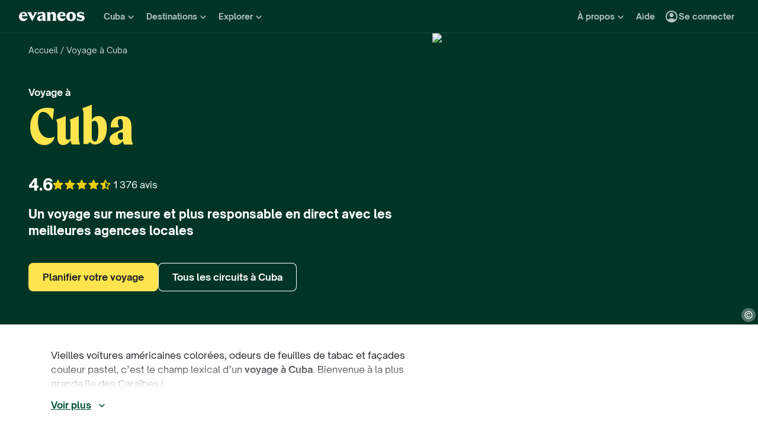

--- FILE ---
content_type: text/html; charset=utf-8
request_url: https://www.evaneos.fr/cuba/
body_size: 136855
content:
<!DOCTYPE html><html lang="fr"><head><meta charSet="utf-8" data-next-head=""/><meta name="viewport" content="width=device-width,initial-scale=1" data-next-head=""/><meta name="theme-color" content="#003526" data-next-head=""/><link rel="shortcut icon" type="image/png" href="/static/varanasi/assets/images/favicon.png" data-next-head=""/><title data-next-head="">Voyage à Cuba - Vacances &amp; Séjours sur Mesure | Evaneos</title><link rel="preload" href="/static/varanasi/assets/fonts/OpenSauceOne/open-sauce-one-regular.woff2" as="font" crossorigin="anonymous" type="font/woff2" data-next-head=""/><link rel="preload" href="/static/varanasi/assets/fonts/OpenSauceOne/open-sauce-one-bold.woff2" as="font" crossorigin="anonymous" type="font/woff2" data-next-head=""/><link rel="preload" href="/static/varanasi/assets/fonts/OpenSauceOne/open-sauce-one-extrabold.woff2" as="font" crossorigin="anonymous" type="font/woff2" data-next-head=""/><link rel="preload" href="/static/varanasi/assets/fonts/Moret/moret-variable.woff2" as="font" crossorigin="anonymous" type="font/woff2" data-next-head=""/><link rel="preconnect" href="https://www.googletagmanager.com" crossorigin="anonymous" data-next-head=""/><link rel="preconnect" href="https://sdk.privacy-center.org" crossorigin="anonymous" data-next-head=""/><link rel="preconnect" href="https://static1.evcdn.net/" crossorigin="anonymous" data-next-head=""/><meta name="botify-site-verification" content="uKSbW0IfK4UwClD7F0tCuIOti0ZPpDpg" data-next-head=""/><meta name="google-site-verification" content="bpD_qFxHIjxBhru0hLnJ-xCgr2cvHS1RaChM_NFptPw" data-next-head=""/><meta name="com.silverpop.brandeddomains" content="www.pages03.net,evaneos.mkt6459.com" data-next-head=""/><meta name="description" content="Voyagez à Cuba hors des sentiers battus : Créez un séjour sur mesure avec les meilleurs experts locaux francophones pour une immersion inoubliable !" data-next-head=""/><link rel="canonical" href="https://www.evaneos.fr/cuba/" data-next-head=""/><link rel="alternate" hrefLang="fr" href="https://www.evaneos.fr/cuba/" data-next-head=""/><link rel="alternate" hrefLang="de-CH" href="https://www.evaneos.ch/kuba/" data-next-head=""/><link rel="alternate" hrefLang="de" href="https://www.evaneos.de/kuba/" data-next-head=""/><link rel="alternate" hrefLang="en-CA" href="https://www.evaneos.ca/cuba/" data-next-head=""/><link rel="alternate" hrefLang="en-GB" href="https://www.evaneos.co.uk/cuba/" data-next-head=""/><link rel="alternate" hrefLang="en" href="https://www.evaneos.com/cuba/" data-next-head=""/><link rel="alternate" hrefLang="es" href="https://www.evaneos.es/cuba/" data-next-head=""/><link rel="alternate" hrefLang="it" href="https://www.evaneos.it/cuba/" data-next-head=""/><link rel="alternate" hrefLang="nl" href="https://www.evaneos.nl/cuba/" data-next-head=""/><meta property="og:title" content="Voyage à Cuba - Vacances &amp; Séjours sur Mesure" data-next-head=""/><meta property="og:description" content="Voyagez à Cuba hors des sentiers battus : Créez un séjour sur mesure avec les meilleurs experts locaux francophones pour une immersion inoubliable !" data-next-head=""/><meta property="og:image" content="https://static1.evcdn.net/images/reduction/1753776_w-1200_h-628_q-70_m-crop.jpg" data-next-head=""/><meta property="og:locale" content="fr-FR" data-next-head=""/><meta property="og:url" content="https://www.evaneos.fr/cuba/" data-next-head=""/><meta property="og:type" content="website" data-next-head=""/><meta property="og:site_name" content="Evaneos" data-next-head=""/><link rel="preload" href="/static/_next/static/css/a92fb5a726fc0016.css" as="style"/><link rel="preload" href="/static/_next/static/css/94967c329d77fecb.css" as="style"/><link rel="preload" href="/static/_next/static/css/1eec4a9b955cb65d.css" as="style"/><link rel="preload" href="/static/_next/static/css/cd652337874e3ff8.css" as="style"/><link rel="preload" href="/static/_next/static/css/5ded595a08164eb7.css" as="style"/><script data-next-head="">window.dataLayer=window.dataLayer||[];</script><script type="application/ld+json" data-next-head="">[{"@context":"https://schema.org","@type":"Organization","name":"Evaneos","description":"Evaneos est une société spécialisée dans le voyage sur mesure. En contact direct avec un agent de voyage local vous personnalisez vos hébergements, votre itinéraire, vos activités et bien plus encore...pour des expériences uniques.","url":"https://www.evaneos.fr","logo":"https://static.evcdn.net/Evaneos.logo.jpg","address":{"@type":"PostalAddress","streetAddress":"27 rue de Mogador","addressLocality":"Paris","postalCode":"75009","addressCountry":"France"},"founders":[{"@type":"Person","name":"Yvan Wibaux"},{"@type":"Person","name":"Eric La Bonnardière"}],"foundingDate":"2009-06-01","alternateName":"Evaneos","contactPoint":[{"@type":"ContactPoint","contactType":"customer service","telephone":"+33(0)1 82 83 36 36","areaServed":"FR"}],"sameAs":["https://www.facebook.com/EvaneosCOM","https://twitter.com/evaneos","https://www.youtube.com/user/EvaneosVoyages","https://instagram.com/teamevaneos/"]},{"@context":"https://schema.org","@type":"Product","aggregateRating":{"@type":"AggregateRating","ratingValue":9.1,"ratingCount":1376,"bestRating":10,"worstRating":0},"brand":"Evaneos","description":"Voyagez à Cuba hors des sentiers battus : Créez un séjour sur mesure avec les meilleurs experts locaux francophones pour une immersion inoubliable !","image":["https://static1.evcdn.net/images/reduction/1753776_w-400_h-400_q-70_m-crop.jpg","https://static1.evcdn.net/images/reduction/1753776_w-400_h-300_q-70_m-crop.jpg","https://static1.evcdn.net/images/reduction/1753776_w-800_h-450_q-70_m-crop.jpg"],"name":"Voyage à Cuba - Vacances & Séjours sur Mesure","url":"https://www.evaneos.fr/cuba/"},{"@context":"https://schema.org","@type":"WebPage","@id":"https://www.evaneos.fr/cuba/#webpage","url":"https://www.evaneos.fr/cuba/","headline":"Voyage à\nCuba","description":"Voyagez à Cuba hors des sentiers battus : Créez un séjour sur mesure avec les meilleurs experts locaux francophones pour une immersion inoubliable !","inLanguage":"fr-FR","primaryImageOfPage":{"@type":"ImageObject","@id":"https://www.evaneos.fr/cuba/#image","url":"https://static1.evcdn.net/images/reduction/1753776_w-800_h-450_q-70_m-crop.jpg","caption":"Rue animée de Cuba vue depuis une fenêtre de voiture.","width":{"@type":"QuantitativeValue","value":800},"height":{"@type":"QuantitativeValue","value":450}},"mainEntity":{"@type":"Article","@id":"https://www.evaneos.fr/cuba/#article","headline":"Voyage à\nCuba","url":"https://www.evaneos.fr/cuba/","articleBody":"Guide pour partir à Cuba. Il y a de quoi faire sur la plus grande île des Caraïbes ! Des rues de la Havane aux plages idylliques, en passant par les hauteurs verdoyantes de l’archipel, un circuit à Cuba nous immerge dans une atmosphère unique : Arpenter les rues de la Havane, entre façades coloniales et voitures d’époque, jusqu’au bout de la nuit. Car la capitale de Cuba est aussi festive qu’elle est charmante. Se perdre dans les allées du marché de Trinidad et se laisser séduire par l’artisanat local : objets brodés, sculptures en bois et étuis à cigare. Explorer les montagnes luxuriantes de la Sierra del Rosario. On suit notre guide, qui connaît par cœur les ruisseaux et les chemins menant aux cascades, mais aussi l’histoire riche de cette région de Cuba. Lézarder sur les plages de sable blanc de la Baie des Cochons, comme Playa Larga, très prisée des cubains. À moins que l’on ne préfère les eaux turquoise de Cayo Largo, qui cachent des merveilles. Marcher sur les traces du Che à Santa Clara, de la Plaza de la Revolución au monument du train blindé. En chemin, on se laisse conter l’histoire de la révolution cubaine par un passionné d’histoire et par les peintures qui ornent les murs de la ville. Visiter la plus ancienne église de Cuba à Sancti Spíritus ou la cathédrale de la Asunción à Santiago de Cuba, pour s'imprégner de la forte culture catholique locale. Sans oublier les recommandations personnalisées de votre agence locale : spots de plongée d'initiés, criques confidentielles et itinéraires sur mesure à Cuba. Nos inspirations de voyage à Cuba par durée de séjour. Nous conseillons un voyage à Cuba de 15 jours pour découvrir les plus beaux sites du pays. Camagüey et ses rues colorées, Playa Larga et la Baie des Cochons, Trinidad et ses maisons coloniales, Sierra del Rosario et ses sentiers de randonnée… On peut néanmoins partir une semaine ou dix jours à Cuba, en faisant l’impasse sur certaines pépites. À l’inverse, si on veut prendre le temps de lézarder sur les plages de Cayo Coco ou Playa Larga, mieux vaut prolonger le voyage de quelques jours, pour atteindre les trois semaines de bonheur cubain. Et si vous avez besoin d'inspiration pour organiser votre séjour à Cuba, découvrez ce qu'il est possible de créer selon la durée de votre voyage. Idées de séjour à Cuba sur mesure. Envie d’explorer Cuba à votre rythme ? Dansez la salsa à La Havane, flânez entre les mogotes de Viñales, plongez dans les eaux turquoises des Cayos ou randonnez dans la Sierra del Rosario. En famille, en couple ou en solo, chaque itinéraire est une promesse de rencontres et d’aventures hors du commun. Trouvez l’inspiration parmi nos idées de circuits, et créez votre voyage à Cuba sur mesure avec nos agences locales. Comment se rendre à Cuba ? Cuba est accessible uniquement en avion, avec un vol long courrier. Comptez environ 10h de vol, en direct, pour rejoindre La Havane depuis la France, et une quinzaine d’heures si vous faites une escale. Pour vous permettre de personnaliser votre circuit à Cuba selon vos envies, les vols internationaux ne sont pas inclus. Vous pouvez choisir vous-même les horaires et trajets qui vous conviennent le mieux, grâce à nos partenaires de confiance. Voyager à Cuba autrement Expériences 100% locales recommandées par nos agences Cuba convoque en chacun de nous de nombreux mythes et fantasmes. Et pour aller au-delà des clichés, au plus près de la culture cubaine, rien ne vaut les expériences sélectionnées par nos agents locaux : À La Havane, on prend le rythme de Cuba, lors d’un cours de musique locale. Au programme : initiation aux percussions et peut-être même quelques pas de salsa ! À Viñales, on se met dans la peau d’un agriculteur cubain. Le temps d’une journée, on arpente les plantations de tabac et on découvre les secrets ancestraux de la fabrication des cigares. Dans la Sierra del Rosario, on se laisse guider au c&oelig;ur de la jungle par un guide passionné et on rencontre les communautés locales, qui vouent leur vie à la protection de la nature cubaine. Dans les eaux turquoise de Cayo Levisa, on plonge à la rencontre des poissons colorés et autres trésors de la mer des Caraïbes. Les amateurs opteront pour une session de snorkelling près de la barrière de corail, tandis que les initiés exploreront les spots de plongée de l'îlot. Dans la ville coloniale de Camagüey, on se perd dans le dédale de rues pavées. Comme si on remontait le temps, sur les traces de l’histoire de Cuba.   Nos conseils pour un voyage à Cuba plus responsable À Cuba, les enjeux du tourisme durable reposent majoritairement sur la protection de l’héritage colonial du pays, et de sa beauté naturelle. De la vieille ville de la Havane à la vallée de Viñales et ses montagnes karstiques, nombreux sont les lieux qui doivent être préservés. Pour participer à ces efforts de conservation, on conseille de voyager en dehors des périodes de forte affluence touristique, d'avril à juin et de septembre à novembre. On peut aussi s’ouvrir à des destinations moins fréquentées. Faites confiance à vos agents sur place pour glisser dans votre itinéraire quelques pépites méconnues, comme les villes orientales de Santiago de Cuba ou de Baracoa. L’occasion de découvrir un autre visage de Cuba, loin des foules ! Vieilles voitures américaines colorées, odeurs de feuilles de tabac et façades couleur pastel, c’est le champ lexical d’un voyage à Cuba. Bienvenue à la plus grande île des Caraïbes ! Terre de paradoxes et de passions politiques, Cuba est une destination à part. Alors bien sûr, il y a la Havane et ses soirées salsa endiablées ou Viñales et ses immenses champs de tabac. Et puis, il y a Barracao, paradis vert méconnu, Cayo Coco, l’île déserte des Robinsons ou encore la Sierra del Rosario et ses montagnes chlorophylles. Concevez votre séjour à Cuba sur mesure avec l’aide de nos agences locales pour découvrir ces lieux hors du temps, et loin des foules. Il y a de quoi faire sur la plus grande île des Caraïbes ! Des rues de la Havane aux plages idylliques, en passant par les hauteurs verdoyantes de l’archipel, un circuit à Cuba nous immerge dans une atmosphère unique : Arpenter les rues de la Havane, entre façades coloniales et voitures d’époque, jusqu’au bout de la nuit. Car la capitale de Cuba est aussi festive qu’elle est charmante. Se perdre dans les allées du marché de Trinidad et se laisser séduire par l’artisanat local : objets brodés, sculptures en bois et étuis à cigare. Explorer les montagnes luxuriantes de la Sierra del Rosario. On suit notre guide, qui connaît par c&oelig;ur les ruisseaux et les chemins menant aux cascades, mais aussi l’histoire riche de cette région de Cuba. Lézarder sur les plages de sable blanc de la Baie des Cochons, comme Playa Larga, très prisée des cubains. À moins que l’on ne préfère les eaux turquoise de Cayo Largo, qui cachent des merveilles. Marcher sur les traces du Che à Santa Clara, de la Plaza de la Revolución au monument du train blindé. En chemin, on se laisse conter l’histoire de la révolution cubaine par un passionné d’histoire et par les peintures qui ornent les murs de la ville. Visiter la plus ancienne église de Cuba à Sancti Spíritus ou la cathédrale de la Asunción à Santiago de Cuba, pour s'imprégner de la forte culture catholique locale. Sans oublier les recommandations personnalisées de votre agence locale : spots de plongée d'initiés, criques confidentielles et itinéraires sur mesure à Cuba.","mainEntityOfPage":"https://www.evaneos.fr/cuba/","image":{"@type":"ImageObject","@id":"https://www.evaneos.fr/cuba/#image","url":"https://static1.evcdn.net/images/reduction/1753776_w-800_h-450_q-70_m-crop.jpg","caption":"Rue animée de Cuba vue depuis une fenêtre de voiture.","width":{"@type":"QuantitativeValue","value":800},"height":{"@type":"QuantitativeValue","value":450}},"author":{"@context":"https://schema.org","@type":"Person","name":"Clémence Mayol","givenName":"Clémence","familyName":"Mayol","jobTitle":"Offer Manager","description":"En tant qu’Offer Manager chez Evaneos, je collabore avec nos partenaires locaux en Amérique latine, Amérique du Nord, Caraïbes et Afrique du Sud pour construire une offre authentique et porteuse de sens. J’aide chaque agence à valoriser les expériences qui reflètent leur savoir-faire local et nos valeurs Better Trips : authenticité, impact positif et personnalisation.","image":{"@type":"ImageObject","url":"https://static1.evcdn.net/cdn-cgi/image/width=800,height=450,quality=70,fit=crop/content/author/81a05fc7-f341-42e5-a92e-97fd196f868f.jpg","caption":"Clémence Mayol","width":{"@type":"QuantitativeValue","value":800},"height":{"@type":"QuantitativeValue","value":450}},"url":"https://www.evaneos.fr/la-redaction/3-clemence-mayol/","worksFor":{"@type":"Organization","name":"Evaneos","url":"https://www.evaneos.fr"},"sameAs":[]},"description":"Vieilles voitures américaines colorées, odeurs de feuilles de tabac et façades couleur pastel, c’est le champ lexical d’un voyage à Cuba. Bienvenue à la plus grande île des Caraïbes ! Terre de paradoxes et de passions politiques, Cuba est une destination à part. Alors bien sûr, il y a la Havane et ses soirées salsa endiablées ou Viñales et ses immenses champs de tabac. Et puis, il y a Barracao, paradis vert méconnu, Cayo Coco, l’île déserte des Robinsons ou encore la Sierra del Rosario et ses montagnes chlorophylles. Concevez votre séjour à Cuba sur mesure avec l’aide de nos agences locales pour découvrir ces lieux hors du temps, et loin des foules."},"datePublished":"2016-06-24 11:49:47","dateModified":"2025-07-02 15:15:15"},{"@context":"https://schema.org","@type":"FAQPage","mainEntity":[{"@type":"Question","name":"Combien coûte un voyage à Cuba ?","acceptedAnswer":{"@type":"Answer","text":"<p>Un voyage à Cuba, en petit groupe ou en famille, coûte en moyenne 1500€ par personne pour deux semaines, hors vols internationaux. Cela inclut les hébergements, le plus souvent en “casa particular”, ainsi que les visites guidées et l’éventuelle location de voiture. Si l’on rêve de poser ses valises dans des hôtels de luxe ou de découvrir Cuba par la mer, on prévoit une enveloppe plus conséquente. C’est l’avantage d’organiser votre séjour à Cuba sur mesure : votre agent local pourra adapter le programme à votre budget !</p>"}},{"@type":"Question","name":"Pourquoi voyager à Cuba ?","acceptedAnswer":{"@type":"Answer","text":"<p>Partir en voyage à Cuba, c’est remonter le temps. Entre architecture coloniale et voitures rétros, on se croirait dans un décor de film. Mais Cuba ne se limite pas à ces images de carte postale : on y découvre aussi une culture riche, façonnée par l’histoire, la révolution et l’âme chaleureuse de ses habitants.<br />Et organiser son voyage à Cuba avec une agence locale est le meilleur moyen de s’imprégner de cette culture.</p>"}},{"@type":"Question","name":"Quel argent apporter pour un voyage à Cuba ?","acceptedAnswer":{"@type":"Answer","text":"<p>En raison de la situation politique et du climat caribéen, l’île de Cuba est parfois sujette aux pénuries. On recommande donc d’emporter suffisamment d'espèces avec soi à changer au fur et à mesure et de vérifier avec sa banque de pouvoir payer sur place, avec sa carte, sans souci. Demandez conseil à votre agent local pour savoir le montant à emporter selon la durée et l’itinéraire de votre séjour.<br />La monnaie officielle à Cuba est le Peso Cubain, mais il est parfois possible (voire même très suggéré) de payer en dollars américains ou en euros.</p>"}}]}]</script><link rel="preload" as="image" imageSrcSet="https://static1.evcdn.net/images/reduction/1753776_w-375_h-211_q-70_m-crop.jpg 375w, https://static1.evcdn.net/images/reduction/1753776_w-384_h-216_q-70_m-crop.jpg 384w, https://static1.evcdn.net/images/reduction/1753776_w-480_h-270_q-70_m-crop.jpg 480w, https://static1.evcdn.net/images/reduction/1753776_w-576_h-324_q-70_m-crop.jpg 576w, https://static1.evcdn.net/images/reduction/1753776_w-768_h-432_q-70_m-crop.jpg 768w, https://static1.evcdn.net/images/reduction/1753776_w-992_h-558_q-70_m-crop.jpg 992w, https://static1.evcdn.net/images/reduction/1753776_w-1200_h-675_q-70_m-crop.jpg 1200w, https://static1.evcdn.net/images/reduction/1753776_w-1400_h-788_q-70_m-crop.jpg 1400w, https://static1.evcdn.net/images/reduction/1753776_w-1920_h-1080_q-70_m-crop.jpg 1920w, https://static1.evcdn.net/images/reduction/1753776_w-2048_h-1152_q-70_m-crop.jpg 2048w, https://static1.evcdn.net/images/reduction/1753776_w-3840_h-2160_q-70_m-crop.jpg 3840w" imageSizes="(min-width: 1400px) 70vw, (min-width: 1200px) 50%, 100vw" data-next-head=""/><link rel="stylesheet" href="/static/_next/static/css/a92fb5a726fc0016.css" data-n-g=""/><link rel="stylesheet" href="/static/_next/static/css/94967c329d77fecb.css" data-n-p=""/><link rel="stylesheet" href="/static/_next/static/css/1eec4a9b955cb65d.css" data-n-p=""/><link rel="stylesheet" href="/static/_next/static/css/cd652337874e3ff8.css" data-n-p=""/><link rel="stylesheet" href="/static/_next/static/css/5ded595a08164eb7.css" data-n-p=""/><noscript data-n-css=""></noscript><script defer="" noModule="" src="/static/_next/static/chunks/polyfills-42372ed130431b0a.js"></script><script src="/static/_next/static/chunks/webpack-a42be5b7f5a09487.js" defer=""></script><script src="/static/_next/static/chunks/framework-7c1e01c5ddfc578c.js" defer=""></script><script src="/static/_next/static/chunks/main-68c6b35856ccf6fa.js" defer=""></script><script src="/static/_next/static/chunks/pages/_app-c1c2af95f0dd224a.js" defer=""></script><script src="/static/_next/static/chunks/9317-bec2194e4a837d40.js" defer=""></script><script src="/static/_next/static/chunks/8454-e7f8559e299a338f.js" defer=""></script><script src="/static/_next/static/chunks/777-1efcda08769a6950.js" defer=""></script><script src="/static/_next/static/chunks/3280-e412a6e4dcca4dc9.js" defer=""></script><script src="/static/_next/static/chunks/2465-5db10a653239666e.js" defer=""></script><script src="/static/_next/static/chunks/284-acf209f417f1939b.js" defer=""></script><script src="/static/_next/static/chunks/3065-07c7e6bf81dcefce.js" defer=""></script><script src="/static/_next/static/chunks/6494-2de767e74968b41a.js" defer=""></script><script src="/static/_next/static/chunks/5847-8e2904169a50c989.js" defer=""></script><script src="/static/_next/static/chunks/9959-50ba878adbb326ee.js" defer=""></script><script src="/static/_next/static/chunks/2411-6d12a7f734a827b2.js" defer=""></script><script src="/static/_next/static/chunks/pages/destination/%5BdestinationSlug%5D-ab6c45078e7a0f96.js" defer=""></script><script src="/static/_next/static/Gug2jlBuyb4XDVZdcWBAE/_buildManifest.js" defer=""></script><script src="/static/_next/static/Gug2jlBuyb4XDVZdcWBAE/_ssgManifest.js" defer=""></script></head><body itemScope="" itemType="https://schema.org/WebPage"><link rel="preload" as="image" imageSrcSet="https://static1.evcdn.net/images/reduction/1753776_w-375_h-211_q-70_m-crop.jpg 375w, https://static1.evcdn.net/images/reduction/1753776_w-384_h-216_q-70_m-crop.jpg 384w, https://static1.evcdn.net/images/reduction/1753776_w-480_h-270_q-70_m-crop.jpg 480w, https://static1.evcdn.net/images/reduction/1753776_w-576_h-324_q-70_m-crop.jpg 576w, https://static1.evcdn.net/images/reduction/1753776_w-768_h-432_q-70_m-crop.jpg 768w, https://static1.evcdn.net/images/reduction/1753776_w-992_h-558_q-70_m-crop.jpg 992w, https://static1.evcdn.net/images/reduction/1753776_w-1200_h-675_q-70_m-crop.jpg 1200w, https://static1.evcdn.net/images/reduction/1753776_w-1400_h-788_q-70_m-crop.jpg 1400w, https://static1.evcdn.net/images/reduction/1753776_w-1920_h-1080_q-70_m-crop.jpg 1920w, https://static1.evcdn.net/images/reduction/1753776_w-2048_h-1152_q-70_m-crop.jpg 2048w, https://static1.evcdn.net/images/reduction/1753776_w-3840_h-2160_q-70_m-crop.jpg 3840w" imageSizes="(min-width: 1400px) 70vw, (min-width: 1200px) 50%, 100vw"/><link rel="preload" as="image" imageSrcSet="https://static1.evcdn.net/cdn-cgi/image/width=32,height=26,quality=70,fit=crop/offer/raw/2024/12/06/ee98d474-34bf-45fc-a400-f11739eebc5c.jpg 32w, https://static1.evcdn.net/cdn-cgi/image/width=48,height=38,quality=70,fit=crop/offer/raw/2024/12/06/ee98d474-34bf-45fc-a400-f11739eebc5c.jpg 48w, https://static1.evcdn.net/cdn-cgi/image/width=64,height=51,quality=70,fit=crop/offer/raw/2024/12/06/ee98d474-34bf-45fc-a400-f11739eebc5c.jpg 64w, https://static1.evcdn.net/cdn-cgi/image/width=96,height=77,quality=70,fit=crop/offer/raw/2024/12/06/ee98d474-34bf-45fc-a400-f11739eebc5c.jpg 96w, https://static1.evcdn.net/cdn-cgi/image/width=128,height=102,quality=70,fit=crop/offer/raw/2024/12/06/ee98d474-34bf-45fc-a400-f11739eebc5c.jpg 128w, https://static1.evcdn.net/cdn-cgi/image/width=256,height=205,quality=70,fit=crop/offer/raw/2024/12/06/ee98d474-34bf-45fc-a400-f11739eebc5c.jpg 256w, https://static1.evcdn.net/cdn-cgi/image/width=375,height=300,quality=70,fit=crop/offer/raw/2024/12/06/ee98d474-34bf-45fc-a400-f11739eebc5c.jpg 375w, https://static1.evcdn.net/cdn-cgi/image/width=384,height=307,quality=70,fit=crop/offer/raw/2024/12/06/ee98d474-34bf-45fc-a400-f11739eebc5c.jpg 384w, https://static1.evcdn.net/cdn-cgi/image/width=480,height=384,quality=70,fit=crop/offer/raw/2024/12/06/ee98d474-34bf-45fc-a400-f11739eebc5c.jpg 480w, https://static1.evcdn.net/cdn-cgi/image/width=576,height=461,quality=70,fit=crop/offer/raw/2024/12/06/ee98d474-34bf-45fc-a400-f11739eebc5c.jpg 576w, https://static1.evcdn.net/cdn-cgi/image/width=768,height=614,quality=70,fit=crop/offer/raw/2024/12/06/ee98d474-34bf-45fc-a400-f11739eebc5c.jpg 768w, https://static1.evcdn.net/cdn-cgi/image/width=992,height=794,quality=70,fit=crop/offer/raw/2024/12/06/ee98d474-34bf-45fc-a400-f11739eebc5c.jpg 992w, https://static1.evcdn.net/cdn-cgi/image/width=1200,height=960,quality=70,fit=crop/offer/raw/2024/12/06/ee98d474-34bf-45fc-a400-f11739eebc5c.jpg 1200w, https://static1.evcdn.net/cdn-cgi/image/width=1400,height=1120,quality=70,fit=crop/offer/raw/2024/12/06/ee98d474-34bf-45fc-a400-f11739eebc5c.jpg 1400w, https://static1.evcdn.net/cdn-cgi/image/width=1920,height=1536,quality=70,fit=crop/offer/raw/2024/12/06/ee98d474-34bf-45fc-a400-f11739eebc5c.jpg 1920w, https://static1.evcdn.net/cdn-cgi/image/width=2048,height=1638,quality=70,fit=crop/offer/raw/2024/12/06/ee98d474-34bf-45fc-a400-f11739eebc5c.jpg 2048w, https://static1.evcdn.net/cdn-cgi/image/width=3840,height=3072,quality=70,fit=crop/offer/raw/2024/12/06/ee98d474-34bf-45fc-a400-f11739eebc5c.jpg 3840w" imageSizes="300px"/><link rel="preload" as="image" imageSrcSet="https://static1.evcdn.net/cdn-cgi/image/width=32,height=26,quality=70,fit=crop/offer/raw/2022/05/11/4719e316-900a-430f-b588-06103b6d1d6e.jpg 32w, https://static1.evcdn.net/cdn-cgi/image/width=48,height=38,quality=70,fit=crop/offer/raw/2022/05/11/4719e316-900a-430f-b588-06103b6d1d6e.jpg 48w, https://static1.evcdn.net/cdn-cgi/image/width=64,height=51,quality=70,fit=crop/offer/raw/2022/05/11/4719e316-900a-430f-b588-06103b6d1d6e.jpg 64w, https://static1.evcdn.net/cdn-cgi/image/width=96,height=77,quality=70,fit=crop/offer/raw/2022/05/11/4719e316-900a-430f-b588-06103b6d1d6e.jpg 96w, https://static1.evcdn.net/cdn-cgi/image/width=128,height=102,quality=70,fit=crop/offer/raw/2022/05/11/4719e316-900a-430f-b588-06103b6d1d6e.jpg 128w, https://static1.evcdn.net/cdn-cgi/image/width=256,height=205,quality=70,fit=crop/offer/raw/2022/05/11/4719e316-900a-430f-b588-06103b6d1d6e.jpg 256w, https://static1.evcdn.net/cdn-cgi/image/width=375,height=300,quality=70,fit=crop/offer/raw/2022/05/11/4719e316-900a-430f-b588-06103b6d1d6e.jpg 375w, https://static1.evcdn.net/cdn-cgi/image/width=384,height=307,quality=70,fit=crop/offer/raw/2022/05/11/4719e316-900a-430f-b588-06103b6d1d6e.jpg 384w, https://static1.evcdn.net/cdn-cgi/image/width=480,height=384,quality=70,fit=crop/offer/raw/2022/05/11/4719e316-900a-430f-b588-06103b6d1d6e.jpg 480w, https://static1.evcdn.net/cdn-cgi/image/width=576,height=461,quality=70,fit=crop/offer/raw/2022/05/11/4719e316-900a-430f-b588-06103b6d1d6e.jpg 576w, https://static1.evcdn.net/cdn-cgi/image/width=768,height=614,quality=70,fit=crop/offer/raw/2022/05/11/4719e316-900a-430f-b588-06103b6d1d6e.jpg 768w, https://static1.evcdn.net/cdn-cgi/image/width=992,height=794,quality=70,fit=crop/offer/raw/2022/05/11/4719e316-900a-430f-b588-06103b6d1d6e.jpg 992w, https://static1.evcdn.net/cdn-cgi/image/width=1200,height=960,quality=70,fit=crop/offer/raw/2022/05/11/4719e316-900a-430f-b588-06103b6d1d6e.jpg 1200w, https://static1.evcdn.net/cdn-cgi/image/width=1400,height=1120,quality=70,fit=crop/offer/raw/2022/05/11/4719e316-900a-430f-b588-06103b6d1d6e.jpg 1400w, https://static1.evcdn.net/cdn-cgi/image/width=1920,height=1536,quality=70,fit=crop/offer/raw/2022/05/11/4719e316-900a-430f-b588-06103b6d1d6e.jpg 1920w, https://static1.evcdn.net/cdn-cgi/image/width=2048,height=1638,quality=70,fit=crop/offer/raw/2022/05/11/4719e316-900a-430f-b588-06103b6d1d6e.jpg 2048w, https://static1.evcdn.net/cdn-cgi/image/width=3840,height=3072,quality=70,fit=crop/offer/raw/2022/05/11/4719e316-900a-430f-b588-06103b6d1d6e.jpg 3840w" imageSizes="300px"/><link rel="preload" as="image" imageSrcSet="https://static1.evcdn.net/cdn-cgi/image/width=32,height=26,quality=70,fit=crop/offer/raw/2025/10/07/6dada92d-e5e7-47be-8946-992d0e894eae.jpg 32w, https://static1.evcdn.net/cdn-cgi/image/width=48,height=38,quality=70,fit=crop/offer/raw/2025/10/07/6dada92d-e5e7-47be-8946-992d0e894eae.jpg 48w, https://static1.evcdn.net/cdn-cgi/image/width=64,height=51,quality=70,fit=crop/offer/raw/2025/10/07/6dada92d-e5e7-47be-8946-992d0e894eae.jpg 64w, https://static1.evcdn.net/cdn-cgi/image/width=96,height=77,quality=70,fit=crop/offer/raw/2025/10/07/6dada92d-e5e7-47be-8946-992d0e894eae.jpg 96w, https://static1.evcdn.net/cdn-cgi/image/width=128,height=102,quality=70,fit=crop/offer/raw/2025/10/07/6dada92d-e5e7-47be-8946-992d0e894eae.jpg 128w, https://static1.evcdn.net/cdn-cgi/image/width=256,height=205,quality=70,fit=crop/offer/raw/2025/10/07/6dada92d-e5e7-47be-8946-992d0e894eae.jpg 256w, https://static1.evcdn.net/cdn-cgi/image/width=375,height=300,quality=70,fit=crop/offer/raw/2025/10/07/6dada92d-e5e7-47be-8946-992d0e894eae.jpg 375w, https://static1.evcdn.net/cdn-cgi/image/width=384,height=307,quality=70,fit=crop/offer/raw/2025/10/07/6dada92d-e5e7-47be-8946-992d0e894eae.jpg 384w, https://static1.evcdn.net/cdn-cgi/image/width=480,height=384,quality=70,fit=crop/offer/raw/2025/10/07/6dada92d-e5e7-47be-8946-992d0e894eae.jpg 480w, https://static1.evcdn.net/cdn-cgi/image/width=576,height=461,quality=70,fit=crop/offer/raw/2025/10/07/6dada92d-e5e7-47be-8946-992d0e894eae.jpg 576w, https://static1.evcdn.net/cdn-cgi/image/width=768,height=614,quality=70,fit=crop/offer/raw/2025/10/07/6dada92d-e5e7-47be-8946-992d0e894eae.jpg 768w, https://static1.evcdn.net/cdn-cgi/image/width=992,height=794,quality=70,fit=crop/offer/raw/2025/10/07/6dada92d-e5e7-47be-8946-992d0e894eae.jpg 992w, https://static1.evcdn.net/cdn-cgi/image/width=1200,height=960,quality=70,fit=crop/offer/raw/2025/10/07/6dada92d-e5e7-47be-8946-992d0e894eae.jpg 1200w, https://static1.evcdn.net/cdn-cgi/image/width=1400,height=1120,quality=70,fit=crop/offer/raw/2025/10/07/6dada92d-e5e7-47be-8946-992d0e894eae.jpg 1400w, https://static1.evcdn.net/cdn-cgi/image/width=1920,height=1536,quality=70,fit=crop/offer/raw/2025/10/07/6dada92d-e5e7-47be-8946-992d0e894eae.jpg 1920w, https://static1.evcdn.net/cdn-cgi/image/width=2048,height=1638,quality=70,fit=crop/offer/raw/2025/10/07/6dada92d-e5e7-47be-8946-992d0e894eae.jpg 2048w, https://static1.evcdn.net/cdn-cgi/image/width=3840,height=3072,quality=70,fit=crop/offer/raw/2025/10/07/6dada92d-e5e7-47be-8946-992d0e894eae.jpg 3840w" imageSizes="300px"/><div id="__next"><noscript><iframe src="//www.googletagmanager.com/ns.html?id=GTM-WB39ZM" height="0" width="0" title="Google Tag Manager" style="display:none;visibility:hidden"></iframe></noscript><div id="modal-wrapper"></div><header class="PrimaryNav_primaryNav__bOCBD"><nav class="ResponsiveMenu_nav__I6iM1" role="navigation"><div class="ResponsiveMenu_container__N43XS"><div class="ResponsiveMenu_logoBlock__rAQ0h"><a class="ResponsiveMenu_logoLink__tvY02" href="/"><svg viewBox="0 0 360 52" xmlns="http://www.w3.org/2000/svg" fill="currentColor" role="img" class="ResponsiveMenu_logo___alyb"><title>Evaneos</title><path d="M0.000748807 25.8436C0.000748807 10.139 11.4254 0.346413 25.1898 0.346413C37.7343 0.346413 45.5867 8.50691 45.9947 19.5192L46.0945 24.0075H15.9094C16.8296 34.4078 22.8458 37.876 30.5939 37.876C37.2221 37.876 43.6464 35.328 46.6024 29.3075C45.1743 45.0121 34.8738 50.9284 24.1654 50.9284C9.79334 50.9284 -0.099087 40.5282 0.000748807 25.8436ZM31.7182 17.5833C31.7182 11.1591 29.7779 7.38701 24.8859 7.38701C19.994 7.38701 16.8296 10.9551 16.0135 17.5833H31.7182Z"></path><path d="M44.5709 1.36647H70.4718C66.3916 3.61061 66.9038 5.54655 68.5315 8.91493L76.7918 25.0276L83.6241 11.3631C86.2762 6.05875 85.356 3.41093 81.2801 1.37081H101.165C97.9006 3.61495 96.2685 7.08316 94.0244 11.2632L75.5678 45.6285C74.3437 47.8726 73.5277 49.6045 72.8158 51.6447L50.0793 9.21877C48.4472 6.15859 46.8151 3.40659 44.5709 1.36647Z"></path><path d="M99.3374 37.0599C99.3374 27.9836 104.946 22.9874 117.49 20.0314L125.238 18.1953C128.199 17.4834 129.319 16.4634 129.319 14.0152C129.319 10.751 127.482 8.71092 123.198 8.71092C117.182 8.71092 106.981 11.8709 102.801 21.4595V0.346413C104.025 2.2867 105.657 3.09841 107.797 3.09841C111.773 3.09841 119.526 0.346413 127.582 0.346413C138.903 0.346413 145.427 5.54656 145.427 16.255V39.5081C145.427 45.0164 146.955 48.4803 149.507 49.9084H129.319V36.1397C127.378 46.8482 120.65 50.9284 113.31 50.9284C105.558 50.9284 99.3374 46.5443 99.3374 37.0599ZM120.446 40.3241C125.85 40.3241 129.319 35.5277 129.319 29.6157V21.8675C128.706 23.1915 126.87 24.0075 124.934 24.7237L120.346 26.3558C116.674 27.6841 114.33 30.028 114.33 33.9043C114.33 38.4924 116.878 40.3285 120.451 40.3285L120.446 40.3241Z"></path><path d="M155.124 39.5081V11.7711C155.124 6.26277 153.596 2.7989 151.044 1.37081H171.645V14.1151C173.277 4.42666 178.069 0.346413 186.533 0.346413C196.938 0.346413 202.75 6.56662 202.75 19.3152V39.5081C202.75 45.0164 204.278 48.4803 206.826 49.9084H182.149C184.701 48.4803 186.229 45.0121 186.229 39.5081V19.2154C186.229 13.707 183.781 11.5671 178.889 11.5671C174.401 11.5671 171.649 13.299 171.649 19.2154V39.5081C171.649 45.0164 173.177 48.4803 175.729 49.9084H151.052C153.6 48.4803 155.133 45.0121 155.133 39.5081H155.124Z"></path><path d="M209.278 25.8436C209.278 10.139 220.699 0.346413 234.467 0.346413C247.012 0.346413 254.864 8.50691 255.272 19.5192L255.372 24.0075H225.187C226.107 34.4078 232.123 37.876 239.872 37.876C246.5 37.876 252.924 35.328 255.88 29.3075C254.452 45.0121 244.151 50.9284 233.443 50.9284C219.062 50.9284 209.17 40.5282 209.274 25.8436H209.278ZM240.996 17.5833C240.996 11.1591 239.055 7.38701 234.164 7.38701C229.272 7.38701 226.107 10.9551 225.291 17.5833H240.996Z"></path><path d="M259.452 25.6396C259.452 10.4429 269.649 0.350754 285.661 0.350754C301.674 0.350754 311.87 10.4472 311.87 25.6396C311.87 40.832 301.674 50.9328 285.661 50.9328C269.649 50.9328 259.452 40.8363 259.452 25.6396ZM285.661 42.5683C291.986 42.5683 294.33 38.08 294.33 25.6396C294.33 13.1992 291.986 8.71092 285.661 8.71092C279.337 8.71092 276.993 13.095 276.993 25.6396C276.993 38.1842 279.337 42.5683 285.661 42.5683Z"></path><path d="M337.98 42.9763C343.18 42.9763 345.424 40.8363 345.424 37.672C345.424 35.0198 343.896 33.9998 340.224 33.1837L332.675 31.4518C323.295 29.3118 316.867 24.3113 316.867 15.8513C316.867 6.77497 323.903 0.350751 336.039 0.350751C343.18 0.350751 347.868 2.59489 350.62 2.59489C352.56 2.59489 354.292 2.18686 355.516 0.250916V18.1953C352.456 11.9751 345.216 7.89487 337.771 7.89487C333.283 7.89487 331.347 9.6268 331.347 12.279C331.347 14.9311 333.083 16.051 337.771 17.0711L345.111 18.7032C354.292 20.7433 360 25.5354 360 33.8999C360 43.8922 351.844 50.9328 339.403 50.9328C331.651 50.9328 326.759 48.1808 322.783 48.1808C320.435 48.1808 318.703 48.8927 316.867 50.9328V28.6998C319.315 36.2439 328.699 42.9763 337.98 42.9763Z"></path></svg></a></div><button data-testid="PrimaryNav-UserAccount-Login-Button" class="ResponsiveMenu_userAccountItem__VbYYh NavBarItem_navBarItem__LTNL6 NavBarItem_displayDesktopIconLeading__4P78M Typography_primary-xs-bold__RPhg7"><svg xmlns="http://www.w3.org/2000/svg" viewBox="0 -960 960 960" fill="currentColor" data-testid="IconAccountCircle" class="NavBarItem_iconLeading__0SKX8"><path d="M234-276q51-39 114-61.5T480-360q69 0 132 22.5T726-276q35-41 54.5-93T800-480q0-133-93.5-226.5T480-800q-133 0-226.5 93.5T160-480q0 59 19.5 111t54.5 93Zm246-164q-59 0-99.5-40.5T340-580q0-59 40.5-99.5T480-720q59 0 99.5 40.5T620-580q0 59-40.5 99.5T480-440Zm0 360q-83 0-156-31.5T197-197q-54-54-85.5-127T80-480q0-83 31.5-156T197-763q54-54 127-85.5T480-880q83 0 156 31.5T763-763q54 54 85.5 127T880-480q0 83-31.5 156T763-197q-54 54-127 85.5T480-80Z"></path></svg><span class="NavBarItem_text__efInk">Se connecter</span></button><a data-testid="Typography" aria-controls="PrimaryNav-Destinations-Dropdown-Content" aria-expanded="false" href="/destinations/" id="PrimaryNav-Destinations-Dropdown-Trigger" class="ResponsiveMenu_destinationsItem__V8SJ1 ResponsiveMenu_hiddenMobile__vKUel NavBarItem_navBarItem__LTNL6 Typography_primary-xs-bold__RPhg7"><svg xmlns="http://www.w3.org/2000/svg" viewBox="0 0 20 20" fill="currentColor" data-testid="IconGlobe" class="NavBarItem_iconLeading__0SKX8"><path d="M5.8751 8.89847C5.94281 8.89847 6.01833 8.90888 6.10166 8.92971C6.18499 8.95055 6.26832 8.97919 6.35165 9.01565C6.43499 9.05211 6.51832 9.08596 6.60165 9.11721C6.68498 9.14846 6.7605 9.17971 6.8282 9.21096L6.70321 9.22658C6.66154 9.23179 6.61727 9.23439 6.5704 9.23439C6.48186 9.23439 6.40113 9.22137 6.32822 9.19533C6.2553 9.16929 6.1876 9.13544 6.1251 9.09377C6.0626 9.05211 6.0001 9.02086 5.9376 9.00003C5.8751 8.97919 5.81781 8.96357 5.76573 8.95315C5.71365 8.95315 5.66678 8.96357 5.62511 8.9844C5.58344 9.00523 5.54178 9.02867 5.50011 9.05471C5.50011 9.03388 5.48188 9.02346 5.44543 9.02346C5.48188 8.987 5.54959 8.95836 5.64855 8.93753C5.7475 8.91669 5.82302 8.90367 5.8751 8.89847ZM6.92976 9.25002C7.1433 9.25002 7.33861 9.28648 7.51569 9.35939C7.44277 9.38543 7.36986 9.40626 7.29694 9.42189C7.22403 9.43751 7.14851 9.44793 7.07039 9.45314C6.96622 9.45314 6.87247 9.44272 6.78914 9.42189C6.81518 9.38022 6.84122 9.35418 6.86727 9.34377C6.89331 9.33335 6.91414 9.3021 6.92976 9.25002ZM10 2.0002C10.7344 2.0002 11.4401 2.09655 12.1171 2.28926C12.7942 2.48196 13.4296 2.75018 14.0233 3.09392C14.6171 3.43766 15.1587 3.85692 15.6483 4.3517C16.1379 4.84648 16.5545 5.38553 16.8983 5.96885C17.242 6.55217 17.5128 7.18757 17.7107 7.87505C17.9087 8.56254 18.005 9.27085 17.9998 10C17.9998 10.7344 17.9034 11.4401 17.7107 12.1171C17.518 12.7942 17.2498 13.4296 16.9061 14.0233C16.5623 14.6171 16.1431 15.1587 15.6483 15.6483C15.1535 16.1379 14.6145 16.5545 14.0311 16.8983C13.4478 17.242 12.8124 17.5128 12.1249 17.7107C11.4375 17.9087 10.7291 18.005 10 17.9998C9.26564 17.9998 8.55993 17.9034 7.88287 17.7107C7.2058 17.518 6.5704 17.2498 5.97666 16.9061C5.38293 16.5623 4.84127 16.1431 4.3517 15.6483C3.86213 15.1535 3.44548 14.6145 3.10174 14.0311C2.75799 13.4478 2.48717 12.8124 2.28926 12.1249C2.09134 11.4375 1.99499 10.7291 2.0002 10C2.0002 9.26564 2.09655 8.55993 2.28926 7.88287C2.48196 7.2058 2.75018 6.5704 3.09392 5.97666C3.43766 5.38293 3.85692 4.84127 4.3517 4.3517C4.84648 3.86213 5.38553 3.44548 5.96885 3.10174C6.55217 2.75799 7.18757 2.48717 7.87505 2.28926C8.56254 2.09134 9.27085 1.99499 10 2.0002ZM15.953 6.33603C15.8801 6.22145 15.8071 6.11208 15.7342 6.00791C15.6613 5.90375 15.5858 5.79698 15.5077 5.68761C15.4973 5.73448 15.4842 5.76834 15.4686 5.78917C15.453 5.81 15.4426 5.85687 15.4374 5.92979C15.4374 5.97666 15.4556 6.02093 15.4921 6.0626C15.5285 6.10426 15.5754 6.14593 15.6327 6.1876C15.69 6.22926 15.7473 6.26051 15.8045 6.28134C15.8618 6.30218 15.9113 6.3204 15.953 6.33603ZM15.4139 5.57042C15.4139 5.61209 15.4061 5.64073 15.3905 5.65636H15.4374C15.4582 5.65636 15.4738 5.65896 15.4842 5.66417L15.4139 5.57042ZM10 16.9998C10.5937 16.9998 11.1744 16.9243 11.7421 16.7733C12.3098 16.6222 12.8463 16.4087 13.3515 16.1327C13.8567 15.8566 14.3254 15.5181 14.7577 15.1171C15.19 14.716 15.5676 14.2681 15.8905 13.7733C15.8228 13.6171 15.7577 13.4582 15.6952 13.2968C15.6327 13.1353 15.6014 12.9687 15.6014 12.7968C15.6014 12.6093 15.6092 12.4583 15.6249 12.3437C15.6405 12.2291 15.6587 12.1276 15.6795 12.039C15.7004 11.9505 15.7108 11.875 15.7108 11.8125C15.7108 11.75 15.703 11.6692 15.6874 11.5703C15.6717 11.4713 15.6275 11.3645 15.5545 11.25C15.4816 11.1354 15.3853 10.9739 15.2655 10.7656C15.2707 10.7291 15.2785 10.6797 15.2889 10.6172C15.2993 10.5547 15.3098 10.4896 15.3202 10.4219C15.3306 10.3542 15.3332 10.2917 15.328 10.2344C15.3228 10.1771 15.3098 10.1276 15.2889 10.0859C15.1535 10.0703 15.0129 10.0417 14.8671 10C14.7212 9.95833 14.591 9.89584 14.4765 9.8125L14.5233 9.77344C14.4556 9.78907 14.3879 9.8099 14.3202 9.83594C14.2525 9.86198 14.1874 9.89063 14.1249 9.92188C14.0624 9.95313 13.9947 9.97396 13.9218 9.98438C13.8489 9.99479 13.7786 10.0052 13.7108 10.0156L13.5858 10L13.6093 9.94531C13.5364 9.96615 13.4582 9.99219 13.3749 10.0234C13.2916 10.0547 13.2109 10.0703 13.1327 10.0703C13.0807 10.0703 13.0051 10.0521 12.9062 10.0156C12.8072 9.97917 12.7083 9.9349 12.6093 9.88282C12.5104 9.83073 12.4218 9.77344 12.3437 9.71094C12.2656 9.64845 12.2265 9.58855 12.2265 9.53126L12.2421 9.50782C12.2161 9.47658 12.1822 9.44793 12.1406 9.42189C12.0989 9.39585 12.0598 9.36981 12.0234 9.34377C11.9869 9.31773 11.9531 9.28908 11.9218 9.25783C11.8906 9.22658 11.8776 9.19012 11.8828 9.14846L11.9687 9.07815L11.789 9.05471L11.7265 8.82034C11.7369 8.84638 11.7604 8.8568 11.7968 8.85159C11.8333 8.84638 11.8619 8.83597 11.8828 8.82034L11.6015 8.67191L11.7968 8.17192C11.7239 7.90109 11.7057 7.69277 11.7421 7.54694C11.7786 7.40111 11.8489 7.28132 11.9531 7.18757C12.0572 7.09382 12.1718 7.00008 12.2968 6.90633C12.4218 6.81258 12.5494 6.68498 12.6796 6.52352L12.6562 6.42978L13.1718 5.80479L13.289 5.78917C13.4348 5.78917 13.5989 5.78396 13.7812 5.77354C13.9634 5.76313 14.1483 5.7449 14.3358 5.71886C14.5233 5.69282 14.7082 5.66678 14.8905 5.64073C15.0728 5.61469 15.2395 5.58084 15.3905 5.53917C15.2238 5.34126 15.0494 5.15377 14.8671 4.97669C14.6848 4.79961 14.4895 4.63034 14.2811 4.46889C14.2239 4.48972 14.1535 4.51837 14.0702 4.55482C13.9869 4.59128 13.9035 4.63816 13.8202 4.69545C13.7369 4.75274 13.6718 4.81523 13.6249 4.88294C13.578 4.95065 13.5494 5.02096 13.539 5.09387L13.5858 5.24231C13.4921 5.39334 13.3879 5.48709 13.2734 5.52355C13.1588 5.56001 13.0416 5.58084 12.9218 5.58605C12.802 5.59126 12.677 5.59126 12.5468 5.58605C12.4166 5.58084 12.2916 5.60428 12.1718 5.65636L12.0468 5.39074L12.164 4.93763L12.0312 4.74232L13.3827 4.32045C13.3254 4.17463 13.2317 4.06525 13.1015 3.99234C12.9713 3.91942 12.8281 3.88297 12.6718 3.88297V3.80484L13.1093 3.73453C12.6249 3.49495 12.1223 3.31267 11.6015 3.18767C11.0807 3.06267 10.5469 3.00018 10 3.00018C9.54689 3.00018 9.09898 3.04444 8.65628 3.13298C8.21359 3.22152 7.78651 3.34912 7.37507 3.51579C6.96362 3.68245 6.56519 3.89078 6.17978 4.14077C5.79438 4.39077 5.44282 4.67201 5.12512 4.9845C5.26054 4.9845 5.3647 5.01835 5.43761 5.08606C5.51053 5.15377 5.57824 5.22929 5.64073 5.31262C5.70323 5.39595 5.76834 5.47147 5.83604 5.53917C5.90375 5.60688 5.99489 5.64334 6.10947 5.64855L6.23447 5.5548L6.21884 5.38293L6.47665 5.01575L6.27353 4.43764C6.29957 4.42201 6.33863 4.39597 6.39072 4.35952C6.4428 4.32306 6.48707 4.30483 6.52352 4.30483C6.67977 4.30483 6.79956 4.31264 6.88289 4.32827C6.96622 4.34389 7.03914 4.37254 7.10164 4.4142C7.16413 4.45587 7.21882 4.51576 7.26569 4.59389C7.31257 4.67201 7.38548 4.77096 7.48444 4.89075L7.76568 4.67201C7.81776 4.69284 7.90109 4.72669 8.01567 4.77357C8.13026 4.82044 8.24744 4.87773 8.36723 4.94544C8.48702 5.01315 8.58858 5.08346 8.67191 5.15637C8.75524 5.22929 8.79951 5.29699 8.80472 5.35949C8.80472 5.43761 8.77607 5.50011 8.71878 5.54699C8.66149 5.59386 8.58597 5.63292 8.49223 5.66417C8.39848 5.69542 8.30213 5.71886 8.20317 5.73448C8.10421 5.75011 8.00526 5.77094 7.9063 5.79698C7.80735 5.82302 7.73183 5.84906 7.67975 5.8751C7.62766 5.90114 7.59641 5.94541 7.586 6.00791L8.03911 6.15635C7.93495 6.24489 7.82297 6.32561 7.70318 6.39853C7.58339 6.47144 7.4584 6.53915 7.32819 6.60165L7.35944 6.73446L6.64071 7.0157V7.23444L6.58602 7.25788L6.62508 6.98445L6.59384 6.97664C6.55738 6.97664 6.53655 6.98445 6.53134 7.00008C6.52613 7.0157 6.52352 7.03393 6.52352 7.05476C6.52352 7.07559 6.52873 7.09643 6.53915 7.11726C6.54957 7.13809 6.55217 7.15372 6.54696 7.16413L6.4454 7.10945L6.46103 7.1407C6.46103 7.15632 6.46884 7.17976 6.48446 7.21101C6.50009 7.24226 6.52092 7.2709 6.54696 7.29694C6.573 7.32298 6.59384 7.34902 6.60946 7.37507C6.62508 7.40111 6.6355 7.41413 6.64071 7.41413C6.64071 7.42975 6.63029 7.44538 6.60946 7.461C6.58863 7.47663 6.56259 7.48704 6.53134 7.49225C6.50009 7.49746 6.47925 7.50527 6.46884 7.51569C6.45842 7.5261 6.45842 7.52871 6.46884 7.5235C6.54175 7.5235 6.55738 7.52871 6.51571 7.53912C6.47405 7.54954 6.40894 7.57558 6.3204 7.61725C6.23187 7.65891 6.15114 7.71881 6.07822 7.79693C6.00531 7.87505 5.96364 7.98963 5.95323 8.14067C5.95323 8.22921 5.95583 8.31515 5.96104 8.39848C5.96625 8.48181 5.96364 8.56774 5.95323 8.65628C5.88031 8.45837 5.77094 8.30733 5.62511 8.20317C5.47928 8.09901 5.3022 8.04692 5.09387 8.04692L4.75794 8.07817L4.922 8.18755C4.83346 8.17713 4.74232 8.16671 4.64857 8.1563C4.55482 8.14588 4.45847 8.14328 4.35952 8.14848C4.26056 8.15369 4.17202 8.17452 4.0939 8.21098C4.01577 8.24744 3.93765 8.30213 3.85953 8.37504L3.81265 8.72659C3.81265 8.89326 3.84911 9.02867 3.92203 9.13283C3.99494 9.237 4.12254 9.29168 4.30483 9.29689C4.46108 9.29689 4.61472 9.27346 4.76576 9.22658C4.91679 9.17971 5.06523 9.12502 5.21106 9.06252C5.16418 9.1771 5.1121 9.28648 5.05481 9.39064C4.99752 9.4948 4.95586 9.60938 4.92981 9.73438L5.03137 9.78126C5.15637 9.69792 5.27095 9.6849 5.37512 9.74219C5.47928 9.79948 5.58084 9.88282 5.6798 9.99219C5.77875 10.1016 5.88031 10.2135 5.98448 10.3281C6.08864 10.4427 6.20062 10.526 6.3204 10.5781L6.05479 10.7187L5.4298 10.3672C5.43501 10.3776 5.44022 10.401 5.44543 10.4375C5.45063 10.4739 5.44803 10.4818 5.43761 10.4609L5.15637 9.98438C4.98971 9.97917 4.81263 9.95313 4.62513 9.90625C4.43764 9.85938 4.24754 9.79688 4.05484 9.71876C3.86213 9.64063 3.68245 9.5547 3.51579 9.46095C3.34912 9.3672 3.19548 9.26825 3.05486 9.16408L3.00018 10C3.00018 10.6354 3.08611 11.2552 3.25798 11.8593C3.42985 12.4635 3.67203 13.0312 3.98453 13.5624C4.29702 14.0936 4.67982 14.578 5.13293 15.0155C5.58605 15.453 6.08864 15.8254 6.64071 16.1327C6.61467 16.0233 6.61206 15.9139 6.6329 15.8045C6.65373 15.6952 6.67977 15.5858 6.71102 15.4764C6.74227 15.3671 6.77612 15.2577 6.81258 15.1483C6.84904 15.0389 6.86727 14.927 6.86727 14.8124C6.86727 14.6457 6.84122 14.4712 6.78914 14.289C6.73706 14.1067 6.67456 13.9218 6.60165 13.7343C6.52873 13.5468 6.44801 13.3619 6.35947 13.1796C6.27093 12.9973 6.20062 12.8255 6.14853 12.664C6.09645 12.5025 6.05479 12.3515 6.02354 12.2109C5.99229 12.0703 6.00791 11.9479 6.07041 11.8437L5.95323 11.789C5.98448 11.7161 6.02614 11.6458 6.07822 11.5781C6.13031 11.5104 6.18499 11.4427 6.24228 11.375C6.29957 11.3073 6.34384 11.2343 6.37509 11.1562C6.40634 11.0781 6.42457 11 6.42978 10.9219C6.42978 10.8698 6.41936 10.8151 6.39853 10.7578C6.37769 10.7005 6.35947 10.6458 6.34384 10.5937L6.5079 10.6328C6.59644 10.4297 6.71623 10.2917 6.86727 10.2187C7.0183 10.1458 7.2084 10.1068 7.43756 10.1016C7.46361 10.1016 7.51829 10.112 7.60162 10.1328C7.68495 10.1536 7.77349 10.1823 7.86724 10.2187C7.96099 10.2552 8.04953 10.2838 8.13286 10.3047C8.21619 10.3255 8.27869 10.3463 8.32035 10.3672C8.32035 10.4036 8.34119 10.4271 8.38285 10.4375C8.42452 10.4479 8.44796 10.4661 8.45316 10.4922L8.43754 10.5547C8.45316 10.5599 8.48962 10.5781 8.54691 10.6094C8.6042 10.6406 8.6667 10.6797 8.73441 10.7265C8.80211 10.7734 8.86201 10.8151 8.91409 10.8515C8.96617 10.888 9.00263 10.9166 9.02346 10.9375C9.11721 10.9375 9.24481 10.9687 9.40626 11.0312C9.56772 11.0937 9.7448 11.1718 9.9375 11.2656C10.1302 11.3593 10.3203 11.4713 10.5078 11.6015C10.6953 11.7317 10.8724 11.8619 11.039 11.9921C11.2057 12.1223 11.3333 12.2525 11.4218 12.3828C11.5104 12.513 11.5625 12.6275 11.5781 12.7265L11.3125 13.0077C11.3333 13.2734 11.3151 13.4765 11.2578 13.6171C11.2005 13.7577 11.112 13.8749 10.9922 13.9687C10.8724 14.0624 10.7344 14.1405 10.5781 14.203C10.4219 14.2655 10.2526 14.3541 10.0703 14.4686C10.0703 14.5728 10.0443 14.6848 9.99219 14.8046C9.94011 14.9244 9.875 15.0389 9.79688 15.1483C9.71876 15.2577 9.62501 15.3488 9.51564 15.4217C9.40626 15.4947 9.29689 15.5311 9.18752 15.5311L8.8594 15.2811C8.86982 15.2915 8.86982 15.3098 8.8594 15.3358C8.84899 15.3618 8.83597 15.3671 8.82034 15.3514C8.87242 15.4504 8.88544 15.565 8.8594 15.6952C8.83336 15.8254 8.78909 15.9582 8.72659 16.0936C8.6641 16.229 8.59379 16.3566 8.51566 16.4764C8.43754 16.5962 8.36723 16.6977 8.30473 16.7811C8.58597 16.854 8.86722 16.9087 9.14846 16.9451C9.4297 16.9816 9.71355 16.9998 10 16.9998Z"></path></svg><span class="NavBarItem_text__efInk">Destinations</span><svg xmlns="http://www.w3.org/2000/svg" viewBox="0 0 24 24" fill="currentColor" data-testid="IconChevronDown" class="NavBarItem_iconTrailing__rHZB4"><path d="M15.88 10.2901L12 14.1701L8.11998 10.2901C7.72998 9.90006 7.09998 9.90006 6.70998 10.2901C6.31998 10.6801 6.31998 11.3101 6.70998 11.7001L11.3 16.2901C11.69 16.6801 12.32 16.6801 12.71 16.2901L17.3 11.7001C17.69 11.3101 17.69 10.6801 17.3 10.2901C16.91 9.91006 16.27 9.90006 15.88 10.2901Z"></path></svg></a><button data-testid="Typography" class="ResponsiveMenu_hubDestinationItem__LM76S NavBarItem_navBarItem__LTNL6 Typography_primary-xs-bold__RPhg7"><svg viewBox="0 0 24 24" fill="currentColor" class="NavBarItem_iconLeading__0SKX8" data-testid="IconGlobePlace"><path d="M17.1828 9.64697C19.712 9.64721 22.0002 11.6207 22.0002 14.6724C22.0001 16.621 20.5248 18.9131 17.5862 21.5542C17.3574 21.7563 17.0142 21.7561 16.7854 21.5542C13.8406 18.9131 12.3646 16.6211 12.3645 14.6724C12.3645 11.6205 14.6535 9.64697 17.1828 9.64697ZM17.1828 13.3237C16.5204 13.3237 15.9779 13.8753 15.9778 14.5493C15.9778 15.2234 16.5204 15.7749 17.1828 15.7749C17.8451 15.7746 18.3869 15.2233 18.3869 14.5493C18.3868 13.8755 17.845 13.324 17.1828 13.3237Z" fill="#FFE44E"></path><path d="M11.8271 2C12.7291 2 13.5961 2.12051 14.4277 2.36133C15.2594 2.60219 16.0402 2.93756 16.7695 3.36719C17.4988 3.79683 18.1643 4.32105 18.7656 4.93945C19.3669 5.55783 19.8786 6.23191 20.3008 6.96094C20.6979 7.64667 21.0152 8.39051 21.2539 9.19141C19.6811 7.6263 17.333 7.15269 15.1143 7.65918C15.1156 7.65748 15.1178 7.656 15.1191 7.6543L15.0898 7.53711L15.7236 6.75586L15.8672 6.73633C16.0462 6.73633 16.2479 6.72981 16.4717 6.7168C16.6956 6.70378 16.923 6.68099 17.1533 6.64844C17.3836 6.61589 17.611 6.58333 17.835 6.55078C18.0588 6.51824 18.2638 6.47589 18.4492 6.42383C18.2445 6.17645 18.0296 5.94205 17.8057 5.7207C17.5818 5.49946 17.3417 5.28767 17.0859 5.08594C17.0156 5.11196 16.9294 5.14785 16.8271 5.19336C16.7248 5.23893 16.6219 5.29753 16.5195 5.36914C16.4174 5.44064 16.3378 5.51904 16.2803 5.60352C16.2228 5.68804 16.1876 5.77617 16.1748 5.86719L16.2324 6.05273C16.1174 6.24133 15.9892 6.35862 15.8486 6.4043C15.7079 6.44987 15.5632 6.47591 15.416 6.48242C15.2691 6.48891 15.1158 6.48891 14.9561 6.48242C14.7962 6.47591 14.6422 6.50524 14.4951 6.57031L14.3418 6.23828L14.4854 5.67188L14.3223 5.42773L15.9824 4.90039C15.912 4.71828 15.7966 4.58132 15.6367 4.49023C15.4769 4.39927 15.3011 4.35353 15.1094 4.35352V4.25586L15.6465 4.16797C15.0517 3.86862 14.4345 3.64059 13.7949 3.48438C13.1552 3.32813 12.4989 3.25 11.8271 3.25C11.2706 3.25001 10.7205 3.30537 10.1768 3.41602C9.63295 3.52669 9.10796 3.6862 8.60254 3.89453C8.09727 4.10281 7.60806 4.3634 7.13477 4.67578C6.66137 4.98825 6.22911 5.33988 5.83887 5.73047C6.00503 5.73047 6.1331 5.77297 6.22266 5.85742C6.3122 5.94203 6.3959 6.03649 6.47266 6.14062C6.54932 6.24464 6.62887 6.33929 6.71191 6.42383C6.79501 6.50839 6.90727 6.55397 7.04785 6.56055L7.20215 6.44336L7.18262 6.22852L7.49902 5.76953L7.25 5.04688C7.28199 5.02732 7.32981 4.99463 7.39355 4.94922C7.45741 4.90375 7.51191 4.88092 7.55664 4.88086C7.7484 4.88086 7.8957 4.89066 7.99805 4.91016C8.10023 4.92965 8.18992 4.96565 8.2666 5.01758C8.34334 5.06964 8.41119 5.1446 8.46875 5.24219C8.52631 5.33981 8.61581 5.46361 8.7373 5.61328L9.08301 5.33984C9.14696 5.36588 9.24914 5.4083 9.38965 5.4668C9.53028 5.52534 9.67427 5.5971 9.82129 5.68164C9.96844 5.76627 10.0939 5.85417 10.1963 5.94531C10.2985 6.03632 10.3529 6.12119 10.3594 6.19922C10.3594 6.29668 10.324 6.37504 10.2539 6.43359C10.1836 6.4921 10.0905 6.54104 9.97559 6.58008C9.86045 6.61913 9.74164 6.64844 9.62012 6.66797C9.49872 6.68747 9.37725 6.7136 9.25586 6.74609C9.13459 6.77857 9.0415 6.81128 8.97754 6.84375C8.91365 6.87626 8.87515 6.93181 8.8623 7.00977L9.41895 7.19531C9.29102 7.30596 9.15297 7.40692 9.00586 7.49805C8.85871 7.58919 8.70486 7.67383 8.54492 7.75195L8.58398 7.91797L7.70117 8.26953V8.54297L7.63379 8.57227L7.68164 8.23047L7.64355 8.2207C7.59893 8.2207 7.57292 8.23061 7.56641 8.25C7.56003 8.26947 7.55666 8.29242 7.55664 8.31836C7.55664 8.34436 7.56342 8.37048 7.57617 8.39648C7.58887 8.42232 7.59213 8.44206 7.58594 8.45508L7.46094 8.38672L7.48047 8.42578C7.48047 8.44528 7.48966 8.47471 7.50879 8.51367C7.52798 8.55273 7.55395 8.58854 7.58594 8.62109C7.61781 8.65353 7.64294 8.68631 7.66211 8.71875C7.6813 8.7513 7.69477 8.76758 7.70117 8.76758C7.70117 8.78711 7.6877 8.80664 7.66211 8.82617C7.63654 8.84567 7.60475 8.85873 7.56641 8.86523C7.52802 8.87174 7.50205 8.88151 7.48926 8.89453C7.47662 8.9074 7.47671 8.91064 7.48926 8.9043C7.57883 8.9043 7.59806 8.91081 7.54688 8.92383C7.49573 8.93688 7.41601 8.96959 7.30762 9.02148C7.19889 9.07355 7.09931 9.14848 7.00977 9.24609C6.92023 9.34371 6.86926 9.48708 6.85645 9.67578C6.85645 9.7864 6.85982 9.89393 6.86621 9.99805C6.8726 10.1022 6.86922 10.2097 6.85645 10.3203C6.76688 10.073 6.63224 9.88409 6.45312 9.75391C6.27405 9.6238 6.05656 9.55861 5.80078 9.55859L5.3877 9.59766L5.58984 9.73438C5.48115 9.72136 5.36898 9.70832 5.25391 9.69531C5.13875 9.68229 5.01999 9.67904 4.89844 9.68555C4.77695 9.69207 4.66818 9.71813 4.57227 9.76367C4.4763 9.80924 4.38015 9.87761 4.28418 9.96875L4.22656 10.4082C4.22656 10.6165 4.27177 10.7858 4.36133 10.916C4.45085 11.0462 4.60733 11.1145 4.83105 11.1211C5.02296 11.1211 5.21196 11.0918 5.39746 11.0332C5.58294 10.9746 5.76526 10.9062 5.94434 10.8281C5.88679 10.9713 5.82326 11.1081 5.75293 11.2383C5.68259 11.3684 5.6316 11.5118 5.59961 11.668L5.72363 11.7266C5.87718 11.6224 6.01853 11.6061 6.14648 11.6777C6.27436 11.7493 6.39902 11.8536 6.52051 11.9902C6.64203 12.1269 6.76662 12.267 6.89453 12.4102C7.02249 12.5534 7.16047 12.6576 7.30762 12.7227L6.98145 12.8984L6.21289 12.459C6.21928 12.472 6.22603 12.5014 6.23242 12.5469C6.23882 12.5924 6.23545 12.6022 6.22266 12.5762L5.87695 11.9805C5.67237 11.9739 5.45475 11.9414 5.22461 11.8828C4.99439 11.8242 4.76102 11.746 4.52441 11.6484C4.28772 11.5508 4.06702 11.4433 3.8623 11.3262C3.65758 11.209 3.46864 11.0853 3.2959 10.9551L3.22852 12C3.22852 12.7942 3.33477 13.569 3.5459 14.3242C3.757 15.0793 4.0537 15.7892 4.4375 16.4531C4.82136 17.1172 5.29203 17.7227 5.84863 18.2695C6.40522 18.8164 7.02303 19.2819 7.70117 19.666C7.66919 19.5293 7.66583 19.3925 7.69141 19.2559C7.71699 19.1192 7.74874 18.9824 7.78711 18.8457C7.82549 18.709 7.86733 18.5723 7.91211 18.4355C7.95688 18.2989 7.97948 18.1588 7.97949 18.0156C7.97949 17.8073 7.94679 17.5892 7.88281 17.3613C7.81884 17.1335 7.74191 16.9023 7.65234 16.668C7.5628 16.4337 7.4642 16.2024 7.35547 15.9746C7.24671 15.7468 7.15968 15.5319 7.0957 15.3301C7.03175 15.1283 6.98076 14.9394 6.94238 14.7637C6.90403 14.588 6.92327 14.4349 7 14.3047L6.85645 14.2363C6.89483 14.1452 6.94581 14.0573 7.00977 13.9727C7.0737 13.8881 7.14061 13.8033 7.21094 13.7188C7.28129 13.6341 7.33564 13.5429 7.37402 13.4453C7.41241 13.3477 7.43501 13.25 7.44141 13.1523C7.4414 13.0873 7.4289 13.0189 7.40332 12.9473C7.37774 12.8757 7.35513 12.8073 7.33594 12.7422L7.53809 12.791C7.64684 12.5372 7.79402 12.3646 7.97949 12.2734C8.16496 12.1824 8.39838 12.1335 8.67969 12.127C8.71167 12.127 8.77874 12.14 8.88086 12.166C8.98311 12.192 9.09201 12.2279 9.20703 12.2734C9.32219 12.319 9.43182 12.3548 9.53418 12.3809C9.63612 12.4068 9.71256 12.433 9.76367 12.459C9.76367 12.5046 9.78964 12.5339 9.84082 12.5469C9.89191 12.5599 9.92029 12.5828 9.92676 12.6152L9.9082 12.6934C9.92747 12.6999 9.972 12.7229 10.042 12.7617C10.0429 12.7622 10.044 12.7632 10.0449 12.7637C9.85682 13.7227 9.88075 14.7664 10.167 15.8535C10.3939 16.7151 10.7606 17.6902 11.3408 18.6934C11.3059 18.7228 11.2704 18.7516 11.2324 18.7773C11.0981 18.8685 10.9635 18.9141 10.8291 18.9141L10.4258 18.6016C10.4386 18.6146 10.4386 18.6374 10.4258 18.6699C10.413 18.7023 10.3971 18.7089 10.3779 18.6895C10.4419 18.8131 10.4578 18.9564 10.4258 19.1191C10.3938 19.2818 10.3394 19.448 10.2627 19.6172C10.186 19.7864 10.0998 19.946 10.0039 20.0957C9.90798 20.2454 9.82186 20.3724 9.74512 20.4766C10.0905 20.5677 10.4359 20.6361 10.7812 20.6816C11.1267 20.7272 11.4753 20.75 11.8271 20.75C12.152 20.75 12.4735 20.7289 12.792 20.6914C13.1208 21.0592 13.4852 21.4227 13.8887 21.7783C13.2171 21.9296 12.5302 22.0051 11.8271 22C10.9251 22 10.0582 21.8795 9.22656 21.6387C8.39486 21.3978 7.6141 21.0625 6.88477 20.6328C6.15549 20.2032 5.49001 19.679 4.88867 19.0605C4.28734 18.4421 3.77574 17.7682 3.35352 17.0391C2.93127 16.3099 2.59858 15.5156 2.35547 14.6562C2.11236 13.7969 1.9936 12.9114 2 12C2.00001 11.0821 2.11876 10.1998 2.35547 9.35352C2.59218 8.50726 2.92153 7.71281 3.34375 6.9707C3.76598 6.22859 4.28093 5.55138 4.88867 4.93945C5.4964 4.32755 6.15853 3.8066 6.875 3.37695C7.59152 2.9473 8.37234 2.60871 9.2168 2.36133C10.0612 2.11395 10.9315 1.9935 11.8271 2ZM8.05566 11.0625C8.31788 11.0625 8.55793 11.1081 8.77539 11.1992C8.68586 11.2317 8.59636 11.2578 8.50684 11.2773C8.41727 11.2969 8.32448 11.3099 8.22852 11.3164C8.10059 11.3164 7.98516 11.3034 7.88281 11.2773C7.9148 11.2253 7.9475 11.1927 7.97949 11.1797C8.01129 11.1665 8.03655 11.1273 8.05566 11.0625ZM6.76074 10.623C6.8438 10.6231 6.93688 10.6361 7.03906 10.6621C7.14128 10.6881 7.24349 10.724 7.3457 10.7695C7.44792 10.815 7.55013 10.8575 7.65234 10.8965C7.75454 10.9355 7.8476 10.9747 7.93066 11.0137L7.77734 11.0332C7.72621 11.0397 7.67177 11.043 7.61426 11.043C7.5057 11.043 7.40681 11.0266 7.31738 10.9941C7.22782 10.9616 7.14416 10.9193 7.06738 10.8672C6.99064 10.8151 6.91366 10.776 6.83691 10.75C6.76022 10.724 6.6899 10.7044 6.62598 10.6914C6.562 10.6914 6.50431 10.7044 6.45312 10.7305C6.402 10.7565 6.35093 10.7859 6.2998 10.8184C6.29972 10.7924 6.27712 10.7793 6.23242 10.7793C6.27722 10.7337 6.3609 10.6979 6.48242 10.6719C6.60377 10.6459 6.69684 10.6295 6.76074 10.623ZM18.5928 6.60938C18.58 6.6678 18.564 6.71027 18.5449 6.73633C18.5257 6.76234 18.5132 6.82114 18.5068 6.91211C18.5068 6.97057 18.5287 7.02615 18.5732 7.07812C18.618 7.13013 18.6759 7.18237 18.7461 7.23438C18.8163 7.28633 18.8868 7.32552 18.957 7.35156C19.0273 7.37756 19.0885 7.40041 19.1396 7.41992C19.0501 7.2768 18.9606 7.13989 18.8711 7.00977C18.7816 6.87963 18.6887 6.74602 18.5928 6.60938ZM18.4775 6.46289C18.4775 6.5147 18.4682 6.55071 18.4492 6.57031H18.5068C18.5322 6.57034 18.5517 6.5736 18.5645 6.58008L18.4775 6.46289Z"></path></svg><span class="NavBarItem_text__efInk">Cuba</span><svg xmlns="http://www.w3.org/2000/svg" viewBox="0 0 24 24" fill="currentColor" data-testid="IconChevronDown" class="NavBarItem_iconTrailing__rHZB4"><path d="M15.88 10.2901L12 14.1701L8.11998 10.2901C7.72998 9.90006 7.09998 9.90006 6.70998 10.2901C6.31998 10.6801 6.31998 11.3101 6.70998 11.7001L11.3 16.2901C11.69 16.6801 12.32 16.6801 12.71 16.2901L17.3 11.7001C17.69 11.3101 17.69 10.6801 17.3 10.2901C16.91 9.91006 16.27 9.90006 15.88 10.2901Z"></path></svg></button><a data-testid="Typography" aria-controls="PrimaryNav-WhereToGo-Dropdown-Content" aria-expanded="false" href="/ou-partir/" id="PrimaryNav-WhereToGo-Dropdown-Trigger" class="ResponsiveMenu_whereToGoItem__CYDfy NavBarItem_navBarItem__LTNL6 Typography_primary-xs-bold__RPhg7"><svg xmlns="http://www.w3.org/2000/svg" viewBox="0 -960 960 960" fill="currentColor" data-testid="IconManageSearch" class="NavBarItem_iconLeading__0SKX8"><path d="M120-200q-17 0-28.5-11.5T80-240q0-17 11.5-28.5T120-280h320q17 0 28.5 11.5T480-240q0 17-11.5 28.5T440-200H120Zm0-200q-17 0-28.5-11.5T80-440q0-17 11.5-28.5T120-480h120q17 0 28.5 11.5T280-440q0 17-11.5 28.5T240-400H120Zm0-200q-17 0-28.5-11.5T80-640q0-17 11.5-28.5T120-680h120q17 0 28.5 11.5T280-640q0 17-11.5 28.5T240-600H120Zm440 280q-83 0-141.5-58.5T360-520q0-83 58.5-141.5T560-720q83 0 141.5 58.5T760-520q0 29-8.5 57.5T726-410l126 126q11 11 11 28t-11 28q-11 11-28 11t-28-11L670-354q-24 17-52.5 25.5T560-320Zm0-80q50 0 85-35t35-85q0-50-35-85t-85-35q-50 0-85 35t-35 85q0 50 35 85t85 35Z"></path></svg><span class="NavBarItem_text__efInk">Explorer</span><svg xmlns="http://www.w3.org/2000/svg" viewBox="0 0 24 24" fill="currentColor" data-testid="IconChevronDown" class="NavBarItem_iconTrailing__rHZB4"><path d="M15.88 10.2901L12 14.1701L8.11998 10.2901C7.72998 9.90006 7.09998 9.90006 6.70998 10.2901C6.31998 10.6801 6.31998 11.3101 6.70998 11.7001L11.3 16.2901C11.69 16.6801 12.32 16.6801 12.71 16.2901L17.3 11.7001C17.69 11.3101 17.69 10.6801 17.3 10.2901C16.91 9.91006 16.27 9.90006 15.88 10.2901Z"></path></svg></a><button data-testid="Typography" type="button" id="radix-_R_68t6_" aria-haspopup="menu" aria-expanded="false" data-state="closed" class="ResponsiveMenu_hiddenMobile__vKUel ResponsiveMenu_commitmentsItem__PpqWO NavBarItem_navBarItem__LTNL6 Typography_primary-xs-bold__RPhg7"><span class="NavBarItem_text__efInk">À propos</span><svg xmlns="http://www.w3.org/2000/svg" viewBox="0 0 24 24" fill="currentColor" data-testid="IconChevronDown" class="NavBarItem_iconTrailing__rHZB4"><path d="M15.88 10.2901L12 14.1701L8.11998 10.2901C7.72998 9.90006 7.09998 9.90006 6.70998 10.2901C6.31998 10.6801 6.31998 11.3101 6.70998 11.7001L11.3 16.2901C11.69 16.6801 12.32 16.6801 12.71 16.2901L17.3 11.7001C17.69 11.3101 17.69 10.6801 17.3 10.2901C16.91 9.91006 16.27 9.90006 15.88 10.2901Z"></path></svg></button><a data-testid="Typography" href="https://www.evaneos.fr/faq/" class="ResponsiveMenu_hiddenMobile__vKUel ResponsiveMenu_helpCenterItem__a0giA NavBarItem_navBarItem__LTNL6 Typography_primary-xs-bold__RPhg7"><span class="NavBarItem_text__efInk">Aide</span></a></div></nav><div class="ResponsiveMenu_dropdownContainer__cTOWh ResponsiveMenu_hiddenMobile__vKUel"><div aria-labelledby="PrimaryNav-HubDestination-Dropdown-Trigger" id="PrimaryNav-HubDestination-Dropdown-Content" hidden="" class="DropdownContents_dropdownContent__Zc5hK"><div class="DropdownContents_dropdownContentContainer__LniTp"><div class="HubDestinationDropdownContent_container___tGLd HubDestinationDropdownContent_hasItineraries__NfyF7"><div class="HubDestinationDropdownContent_main__unt3j"><div class="HubDestinationDropdownContent_blockDestination__2X_yg"><div data-testid="Typography" class="HubDestinationDropdownContent_blockTitle__i4eL8 Typography_secondary-xxs-regular__a3_Pm">Cuba</div><ul class="HubDestinationDropdownContent_blockDestinationLinksList__Sglu4"><li class="HubDestinationDropdownContent_blockDestinationLinksListItem__hPxlB"><a data-testid="Typography" href="/cuba/voyage/agences/" class="NavMenuArrowButton_navMenuArrowButton__0cOWS Typography_primary-xs-bold__RPhg7"><div class="HubDestinationDropdownContent_agenciesTitleContainer__W5Z9T">Nos agences locales à Cuba<div class="HubDestinationDropdownContent_agenciesProfilePictures__L064Y"><div class="StackedProfilePicture_pictures__MuTtW StackedProfilePicture_small__MRZPf"><div class="StackedProfilePicture_picture__8sGar"><div style="position:relative;width:100%;padding-bottom:100%" data-radix-aspect-ratio-wrapper=""><div style="position:absolute;top:0;right:0;bottom:0;left:0"><img alt="" loading="lazy" decoding="async" data-nimg="fill" class="ProfilePicture_image__VzfoP" style="position:absolute;height:100%;width:100%;left:0;top:0;right:0;bottom:0;color:transparent" sizes="24px" srcSet="https://static1.evcdn.net/images/reduction/1825153_w-32_h-32_q-70_m-crop.jpg 32w, https://static1.evcdn.net/images/reduction/1825153_w-48_h-48_q-70_m-crop.jpg 48w, https://static1.evcdn.net/images/reduction/1825153_w-64_h-64_q-70_m-crop.jpg 64w, https://static1.evcdn.net/images/reduction/1825153_w-96_h-96_q-70_m-crop.jpg 96w, https://static1.evcdn.net/images/reduction/1825153_w-128_h-128_q-70_m-crop.jpg 128w, https://static1.evcdn.net/images/reduction/1825153_w-256_h-256_q-70_m-crop.jpg 256w, https://static1.evcdn.net/images/reduction/1825153_w-375_h-375_q-70_m-crop.jpg 375w, https://static1.evcdn.net/images/reduction/1825153_w-384_h-384_q-70_m-crop.jpg 384w, https://static1.evcdn.net/images/reduction/1825153_w-480_h-480_q-70_m-crop.jpg 480w, https://static1.evcdn.net/images/reduction/1825153_w-576_h-576_q-70_m-crop.jpg 576w, https://static1.evcdn.net/images/reduction/1825153_w-768_h-768_q-70_m-crop.jpg 768w, https://static1.evcdn.net/images/reduction/1825153_w-992_h-992_q-70_m-crop.jpg 992w, https://static1.evcdn.net/images/reduction/1825153_w-1200_h-1200_q-70_m-crop.jpg 1200w, https://static1.evcdn.net/images/reduction/1825153_w-1400_h-1400_q-70_m-crop.jpg 1400w, https://static1.evcdn.net/images/reduction/1825153_w-1920_h-1920_q-70_m-crop.jpg 1920w, https://static1.evcdn.net/images/reduction/1825153_w-2048_h-2048_q-70_m-crop.jpg 2048w, https://static1.evcdn.net/images/reduction/1825153_w-3840_h-3840_q-70_m-crop.jpg 3840w" src="https://static1.evcdn.net/images/reduction/1825153_w-3840_h-3840_q-70_m-crop.jpg"/></div></div></div><div class="StackedProfilePicture_picture__8sGar"><div style="position:relative;width:100%;padding-bottom:100%" data-radix-aspect-ratio-wrapper=""><div style="position:absolute;top:0;right:0;bottom:0;left:0"><img alt="" loading="lazy" decoding="async" data-nimg="fill" class="ProfilePicture_image__VzfoP" style="position:absolute;height:100%;width:100%;left:0;top:0;right:0;bottom:0;color:transparent" sizes="24px" srcSet="https://static1.evcdn.net/images/reduction/1825152_w-32_h-32_q-70_m-crop.jpg 32w, https://static1.evcdn.net/images/reduction/1825152_w-48_h-48_q-70_m-crop.jpg 48w, https://static1.evcdn.net/images/reduction/1825152_w-64_h-64_q-70_m-crop.jpg 64w, https://static1.evcdn.net/images/reduction/1825152_w-96_h-96_q-70_m-crop.jpg 96w, https://static1.evcdn.net/images/reduction/1825152_w-128_h-128_q-70_m-crop.jpg 128w, https://static1.evcdn.net/images/reduction/1825152_w-256_h-256_q-70_m-crop.jpg 256w, https://static1.evcdn.net/images/reduction/1825152_w-375_h-375_q-70_m-crop.jpg 375w, https://static1.evcdn.net/images/reduction/1825152_w-384_h-384_q-70_m-crop.jpg 384w, https://static1.evcdn.net/images/reduction/1825152_w-480_h-480_q-70_m-crop.jpg 480w, https://static1.evcdn.net/images/reduction/1825152_w-576_h-576_q-70_m-crop.jpg 576w, https://static1.evcdn.net/images/reduction/1825152_w-768_h-768_q-70_m-crop.jpg 768w, https://static1.evcdn.net/images/reduction/1825152_w-992_h-992_q-70_m-crop.jpg 992w, https://static1.evcdn.net/images/reduction/1825152_w-1200_h-1200_q-70_m-crop.jpg 1200w, https://static1.evcdn.net/images/reduction/1825152_w-1400_h-1400_q-70_m-crop.jpg 1400w, https://static1.evcdn.net/images/reduction/1825152_w-1920_h-1920_q-70_m-crop.jpg 1920w, https://static1.evcdn.net/images/reduction/1825152_w-2048_h-2048_q-70_m-crop.jpg 2048w, https://static1.evcdn.net/images/reduction/1825152_w-3840_h-3840_q-70_m-crop.jpg 3840w" src="https://static1.evcdn.net/images/reduction/1825152_w-3840_h-3840_q-70_m-crop.jpg"/></div></div></div><div class="StackedProfilePicture_picture__8sGar"><div style="position:relative;width:100%;padding-bottom:100%" data-radix-aspect-ratio-wrapper=""><div style="position:absolute;top:0;right:0;bottom:0;left:0"><img alt="" loading="lazy" decoding="async" data-nimg="fill" class="ProfilePicture_image__VzfoP" style="position:absolute;height:100%;width:100%;left:0;top:0;right:0;bottom:0;color:transparent" sizes="24px" srcSet="https://static1.evcdn.net/images/reduction/1825154_w-32_h-32_q-70_m-crop.jpg 32w, https://static1.evcdn.net/images/reduction/1825154_w-48_h-48_q-70_m-crop.jpg 48w, https://static1.evcdn.net/images/reduction/1825154_w-64_h-64_q-70_m-crop.jpg 64w, https://static1.evcdn.net/images/reduction/1825154_w-96_h-96_q-70_m-crop.jpg 96w, https://static1.evcdn.net/images/reduction/1825154_w-128_h-128_q-70_m-crop.jpg 128w, https://static1.evcdn.net/images/reduction/1825154_w-256_h-256_q-70_m-crop.jpg 256w, https://static1.evcdn.net/images/reduction/1825154_w-375_h-375_q-70_m-crop.jpg 375w, https://static1.evcdn.net/images/reduction/1825154_w-384_h-384_q-70_m-crop.jpg 384w, https://static1.evcdn.net/images/reduction/1825154_w-480_h-480_q-70_m-crop.jpg 480w, https://static1.evcdn.net/images/reduction/1825154_w-576_h-576_q-70_m-crop.jpg 576w, https://static1.evcdn.net/images/reduction/1825154_w-768_h-768_q-70_m-crop.jpg 768w, https://static1.evcdn.net/images/reduction/1825154_w-992_h-992_q-70_m-crop.jpg 992w, https://static1.evcdn.net/images/reduction/1825154_w-1200_h-1200_q-70_m-crop.jpg 1200w, https://static1.evcdn.net/images/reduction/1825154_w-1400_h-1400_q-70_m-crop.jpg 1400w, https://static1.evcdn.net/images/reduction/1825154_w-1920_h-1920_q-70_m-crop.jpg 1920w, https://static1.evcdn.net/images/reduction/1825154_w-2048_h-2048_q-70_m-crop.jpg 2048w, https://static1.evcdn.net/images/reduction/1825154_w-3840_h-3840_q-70_m-crop.jpg 3840w" src="https://static1.evcdn.net/images/reduction/1825154_w-3840_h-3840_q-70_m-crop.jpg"/></div></div></div><div class="StackedProfilePicture_count__eoh7Z"><span data-testid="Typography" class="Typography_primary-xxs-bold__m_sRm">+<!-- -->2</span></div></div></div></div><div class="NavMenuArrowButton_iconCircle__MS4K0"><svg xmlns="http://www.w3.org/2000/svg" viewBox="0 0 24 24" fill="currentColor" data-testid="IconArrowRight" class="NavMenuArrowButton_icon__so7nC"><path d="M5 13h11.17l-4.88 4.88c-.39.39-.39 1.03 0 1.42.39.39 1.02.39 1.41 0l6.59-6.59c.39-.39.39-1.02 0-1.41l-6.58-6.6c-.39-.39-1.02-.39-1.41 0-.39.39-.39 1.02 0 1.41L16.17 11H5c-.55 0-1 .45-1 1s.45 1 1 1z"></path></svg></div></a></li><li class="HubDestinationDropdownContent_blockDestinationLinksListItem__hPxlB"><a data-testid="Typography" href="/cuba/voyage/etape/" class="NavMenuArrowButton_navMenuArrowButton__0cOWS Typography_primary-xs-bold__RPhg7">Que voir à Cuba ?<div class="NavMenuArrowButton_iconCircle__MS4K0"><svg xmlns="http://www.w3.org/2000/svg" viewBox="0 0 24 24" fill="currentColor" data-testid="IconArrowRight" class="NavMenuArrowButton_icon__so7nC"><path d="M5 13h11.17l-4.88 4.88c-.39.39-.39 1.03 0 1.42.39.39 1.02.39 1.41 0l6.59-6.59c.39-.39.39-1.02 0-1.41l-6.58-6.6c-.39-.39-1.02-.39-1.41 0-.39.39-.39 1.02 0 1.41L16.17 11H5c-.55 0-1 .45-1 1s.45 1 1 1z"></path></svg></div></a></li><li class="HubDestinationDropdownContent_blockDestinationLinksListItem__hPxlB"><a data-testid="Typography" href="/cuba/voyage/quand-partir/" class="NavMenuArrowButton_navMenuArrowButton__0cOWS Typography_primary-xs-bold__RPhg7">Quand partir à Cuba ?<div class="NavMenuArrowButton_iconCircle__MS4K0"><svg xmlns="http://www.w3.org/2000/svg" viewBox="0 0 24 24" fill="currentColor" data-testid="IconArrowRight" class="NavMenuArrowButton_icon__so7nC"><path d="M5 13h11.17l-4.88 4.88c-.39.39-.39 1.03 0 1.42.39.39 1.02.39 1.41 0l6.59-6.59c.39-.39.39-1.02 0-1.41l-6.58-6.6c-.39-.39-1.02-.39-1.41 0-.39.39-.39 1.02 0 1.41L16.17 11H5c-.55 0-1 .45-1 1s.45 1 1 1z"></path></svg></div></a></li><li class="HubDestinationDropdownContent_blockDestinationLinksListItem__hPxlB"><a data-testid="Typography" href="/cuba/voyage/" class="NavMenuArrowButton_navMenuArrowButton__0cOWS Typography_primary-xs-bold__RPhg7">Pourquoi aller à Cuba ?<div class="NavMenuArrowButton_iconCircle__MS4K0"><svg xmlns="http://www.w3.org/2000/svg" viewBox="0 0 24 24" fill="currentColor" data-testid="IconArrowRight" class="NavMenuArrowButton_icon__so7nC"><path d="M5 13h11.17l-4.88 4.88c-.39.39-.39 1.03 0 1.42.39.39 1.02.39 1.41 0l6.59-6.59c.39-.39.39-1.02 0-1.41l-6.58-6.6c-.39-.39-1.02-.39-1.41 0-.39.39-.39 1.02 0 1.41L16.17 11H5c-.55 0-1 .45-1 1s.45 1 1 1z"></path></svg></div></a></li><li class="HubDestinationDropdownContent_blockDestinationLinksListItem__hPxlB"><a data-testid="Typography" href="/cuba/temoignage/" class="NavMenuArrowButton_navMenuArrowButton__0cOWS Typography_primary-xs-bold__RPhg7">Avis voyageurs<div class="NavMenuArrowButton_iconCircle__MS4K0"><svg xmlns="http://www.w3.org/2000/svg" viewBox="0 0 24 24" fill="currentColor" data-testid="IconArrowRight" class="NavMenuArrowButton_icon__so7nC"><path d="M5 13h11.17l-4.88 4.88c-.39.39-.39 1.03 0 1.42.39.39 1.02.39 1.41 0l6.59-6.59c.39-.39.39-1.02 0-1.41l-6.58-6.6c-.39-.39-1.02-.39-1.41 0-.39.39-.39 1.02 0 1.41L16.17 11H5c-.55 0-1 .45-1 1s.45 1 1 1z"></path></svg></div></a></li><li class="HubDestinationDropdownContent_blockDestinationLinksListItem__hPxlB"><a data-testid="Typography" href="/cuba/" class="NavMenuArrowButton_navMenuArrowButton__0cOWS Typography_primary-xs-bold__RPhg7">Explorer la destination<div class="NavMenuArrowButton_iconCircle__MS4K0"><svg xmlns="http://www.w3.org/2000/svg" viewBox="0 0 24 24" fill="currentColor" data-testid="IconArrowRight" class="NavMenuArrowButton_icon__so7nC"><path d="M5 13h11.17l-4.88 4.88c-.39.39-.39 1.03 0 1.42.39.39 1.02.39 1.41 0l6.59-6.59c.39-.39.39-1.02 0-1.41l-6.58-6.6c-.39-.39-1.02-.39-1.41 0-.39.39-.39 1.02 0 1.41L16.17 11H5c-.55 0-1 .45-1 1s.45 1 1 1z"></path></svg></div></a></li></ul></div><hr class="HubDestinationDropdownContent_separator__EXQNt"/><div class="HubDestinationDropdownContent_blockFacets__sO6cT"><div data-testid="Typography" class="HubDestinationDropdownContent_blockTitle__i4eL8 Typography_secondary-xxs-regular__a3_Pm">Selon vos envies</div><div class="HubDestinationDropdownContent_facetsContainer__fiKiI"><div class="HubDestinationDropdownContent_facetCard__2__y_"><div class="SquareCard_card__YO_ls imageOverlayHoverDark SquareCard_small__kjClm"><div style="position:relative;width:100%;padding-bottom:100%" data-radix-aspect-ratio-wrapper=""><div style="position:absolute;top:0;right:0;bottom:0;left:0"><img alt="Votre voyage en famille à Cuba 100% sur mesure" loading="lazy" decoding="async" data-nimg="fill" class="imageCover" style="position:absolute;height:100%;width:100%;left:0;top:0;right:0;bottom:0;color:transparent" sizes="120px" srcSet="https://static1.evcdn.net/images/reduction/1666571_w-32_h-32_q-70_m-crop.jpg 32w, https://static1.evcdn.net/images/reduction/1666571_w-48_h-48_q-70_m-crop.jpg 48w, https://static1.evcdn.net/images/reduction/1666571_w-64_h-64_q-70_m-crop.jpg 64w, https://static1.evcdn.net/images/reduction/1666571_w-96_h-96_q-70_m-crop.jpg 96w, https://static1.evcdn.net/images/reduction/1666571_w-128_h-128_q-70_m-crop.jpg 128w, https://static1.evcdn.net/images/reduction/1666571_w-256_h-256_q-70_m-crop.jpg 256w, https://static1.evcdn.net/images/reduction/1666571_w-375_h-375_q-70_m-crop.jpg 375w, https://static1.evcdn.net/images/reduction/1666571_w-384_h-384_q-70_m-crop.jpg 384w, https://static1.evcdn.net/images/reduction/1666571_w-480_h-480_q-70_m-crop.jpg 480w, https://static1.evcdn.net/images/reduction/1666571_w-576_h-576_q-70_m-crop.jpg 576w, https://static1.evcdn.net/images/reduction/1666571_w-768_h-768_q-70_m-crop.jpg 768w, https://static1.evcdn.net/images/reduction/1666571_w-992_h-992_q-70_m-crop.jpg 992w, https://static1.evcdn.net/images/reduction/1666571_w-1200_h-1200_q-70_m-crop.jpg 1200w, https://static1.evcdn.net/images/reduction/1666571_w-1400_h-1400_q-70_m-crop.jpg 1400w, https://static1.evcdn.net/images/reduction/1666571_w-1920_h-1920_q-70_m-crop.jpg 1920w, https://static1.evcdn.net/images/reduction/1666571_w-2048_h-2048_q-70_m-crop.jpg 2048w, https://static1.evcdn.net/images/reduction/1666571_w-3840_h-3840_q-70_m-crop.jpg 3840w" src="https://static1.evcdn.net/images/reduction/1666571_w-3840_h-3840_q-70_m-crop.jpg"/></div></div><a class="SquareCard_link__OA81F" href="/cuba/circuits-en-famille/" title="Votre voyage en famille à Cuba 100% sur mesure"><span data-testid="Typography" class="SquareCard_title__2a_lS Typography_primary-xs-bold__RPhg7">Famille avec enfants</span></a></div></div><div class="HubDestinationDropdownContent_facetCard__2__y_"><div class="SquareCard_card__YO_ls imageOverlayHoverDark SquareCard_small__kjClm"><div style="position:relative;width:100%;padding-bottom:100%" data-radix-aspect-ratio-wrapper=""><div style="position:absolute;top:0;right:0;bottom:0;left:0"><img alt="Tous nos road trips à Cuba sur mesure" loading="lazy" decoding="async" data-nimg="fill" class="imageCover" style="position:absolute;height:100%;width:100%;left:0;top:0;right:0;bottom:0;color:transparent" sizes="120px" srcSet="https://static1.evcdn.net/images/reduction/1498817_w-32_h-32_q-70_m-crop.jpg 32w, https://static1.evcdn.net/images/reduction/1498817_w-48_h-48_q-70_m-crop.jpg 48w, https://static1.evcdn.net/images/reduction/1498817_w-64_h-64_q-70_m-crop.jpg 64w, https://static1.evcdn.net/images/reduction/1498817_w-96_h-96_q-70_m-crop.jpg 96w, https://static1.evcdn.net/images/reduction/1498817_w-128_h-128_q-70_m-crop.jpg 128w, https://static1.evcdn.net/images/reduction/1498817_w-256_h-256_q-70_m-crop.jpg 256w, https://static1.evcdn.net/images/reduction/1498817_w-375_h-375_q-70_m-crop.jpg 375w, https://static1.evcdn.net/images/reduction/1498817_w-384_h-384_q-70_m-crop.jpg 384w, https://static1.evcdn.net/images/reduction/1498817_w-480_h-480_q-70_m-crop.jpg 480w, https://static1.evcdn.net/images/reduction/1498817_w-576_h-576_q-70_m-crop.jpg 576w, https://static1.evcdn.net/images/reduction/1498817_w-768_h-768_q-70_m-crop.jpg 768w, https://static1.evcdn.net/images/reduction/1498817_w-992_h-992_q-70_m-crop.jpg 992w, https://static1.evcdn.net/images/reduction/1498817_w-1200_h-1200_q-70_m-crop.jpg 1200w, https://static1.evcdn.net/images/reduction/1498817_w-1400_h-1400_q-70_m-crop.jpg 1400w, https://static1.evcdn.net/images/reduction/1498817_w-1920_h-1920_q-70_m-crop.jpg 1920w, https://static1.evcdn.net/images/reduction/1498817_w-2048_h-2048_q-70_m-crop.jpg 2048w, https://static1.evcdn.net/images/reduction/1498817_w-3840_h-3840_q-70_m-crop.jpg 3840w" src="https://static1.evcdn.net/images/reduction/1498817_w-3840_h-3840_q-70_m-crop.jpg"/></div></div><a class="SquareCard_link__OA81F" href="/cuba/circuits-road-trip-autotour/" title="Tous nos road trips à Cuba sur mesure"><span data-testid="Typography" class="SquareCard_title__2a_lS Typography_primary-xs-bold__RPhg7">Road Trip</span></a></div></div><div class="HubDestinationDropdownContent_facetCard__2__y_"><div class="SquareCard_card__YO_ls imageOverlayHoverDark SquareCard_small__kjClm"><div style="position:relative;width:100%;padding-bottom:100%" data-radix-aspect-ratio-wrapper=""><div style="position:absolute;top:0;right:0;bottom:0;left:0"><img alt="Créez votre voyage de noces à Cuba sur mesure avec une agence locale." loading="lazy" decoding="async" data-nimg="fill" class="imageCover" style="position:absolute;height:100%;width:100%;left:0;top:0;right:0;bottom:0;color:transparent" sizes="120px" srcSet="https://static1.evcdn.net/images/reduction/1545020_w-32_h-32_q-70_m-crop.jpg 32w, https://static1.evcdn.net/images/reduction/1545020_w-48_h-48_q-70_m-crop.jpg 48w, https://static1.evcdn.net/images/reduction/1545020_w-64_h-64_q-70_m-crop.jpg 64w, https://static1.evcdn.net/images/reduction/1545020_w-96_h-96_q-70_m-crop.jpg 96w, https://static1.evcdn.net/images/reduction/1545020_w-128_h-128_q-70_m-crop.jpg 128w, https://static1.evcdn.net/images/reduction/1545020_w-256_h-256_q-70_m-crop.jpg 256w, https://static1.evcdn.net/images/reduction/1545020_w-375_h-375_q-70_m-crop.jpg 375w, https://static1.evcdn.net/images/reduction/1545020_w-384_h-384_q-70_m-crop.jpg 384w, https://static1.evcdn.net/images/reduction/1545020_w-480_h-480_q-70_m-crop.jpg 480w, https://static1.evcdn.net/images/reduction/1545020_w-576_h-576_q-70_m-crop.jpg 576w, https://static1.evcdn.net/images/reduction/1545020_w-768_h-768_q-70_m-crop.jpg 768w, https://static1.evcdn.net/images/reduction/1545020_w-992_h-992_q-70_m-crop.jpg 992w, https://static1.evcdn.net/images/reduction/1545020_w-1200_h-1200_q-70_m-crop.jpg 1200w, https://static1.evcdn.net/images/reduction/1545020_w-1400_h-1400_q-70_m-crop.jpg 1400w, https://static1.evcdn.net/images/reduction/1545020_w-1920_h-1920_q-70_m-crop.jpg 1920w, https://static1.evcdn.net/images/reduction/1545020_w-2048_h-2048_q-70_m-crop.jpg 2048w, https://static1.evcdn.net/images/reduction/1545020_w-3840_h-3840_q-70_m-crop.jpg 3840w" src="https://static1.evcdn.net/images/reduction/1545020_w-3840_h-3840_q-70_m-crop.jpg"/></div></div><a class="SquareCard_link__OA81F" href="/cuba/circuits-voyage-de-noces/" title="Créez votre voyage de noces à Cuba sur mesure avec une agence locale."><span data-testid="Typography" class="SquareCard_title__2a_lS Typography_primary-xs-bold__RPhg7">Voyage de noces</span></a></div></div><div class="HubDestinationDropdownContent_facetCard__2__y_"><div class="SquareCard_card__YO_ls imageOverlayHoverDark SquareCard_small__kjClm"><div style="position:relative;width:100%;padding-bottom:100%" data-radix-aspect-ratio-wrapper=""><div style="position:absolute;top:0;right:0;bottom:0;left:0"><img alt="Nos idées de circuit sur mesure à la découverte des plus belles plages à Cuba" loading="lazy" decoding="async" data-nimg="fill" class="imageCover" style="position:absolute;height:100%;width:100%;left:0;top:0;right:0;bottom:0;color:transparent" sizes="120px" srcSet="https://static1.evcdn.net/images/reduction/1476855_w-32_h-32_q-70_m-crop.jpg 32w, https://static1.evcdn.net/images/reduction/1476855_w-48_h-48_q-70_m-crop.jpg 48w, https://static1.evcdn.net/images/reduction/1476855_w-64_h-64_q-70_m-crop.jpg 64w, https://static1.evcdn.net/images/reduction/1476855_w-96_h-96_q-70_m-crop.jpg 96w, https://static1.evcdn.net/images/reduction/1476855_w-128_h-128_q-70_m-crop.jpg 128w, https://static1.evcdn.net/images/reduction/1476855_w-256_h-256_q-70_m-crop.jpg 256w, https://static1.evcdn.net/images/reduction/1476855_w-375_h-375_q-70_m-crop.jpg 375w, https://static1.evcdn.net/images/reduction/1476855_w-384_h-384_q-70_m-crop.jpg 384w, https://static1.evcdn.net/images/reduction/1476855_w-480_h-480_q-70_m-crop.jpg 480w, https://static1.evcdn.net/images/reduction/1476855_w-576_h-576_q-70_m-crop.jpg 576w, https://static1.evcdn.net/images/reduction/1476855_w-768_h-768_q-70_m-crop.jpg 768w, https://static1.evcdn.net/images/reduction/1476855_w-992_h-992_q-70_m-crop.jpg 992w, https://static1.evcdn.net/images/reduction/1476855_w-1200_h-1200_q-70_m-crop.jpg 1200w, https://static1.evcdn.net/images/reduction/1476855_w-1400_h-1400_q-70_m-crop.jpg 1400w, https://static1.evcdn.net/images/reduction/1476855_w-1920_h-1920_q-70_m-crop.jpg 1920w, https://static1.evcdn.net/images/reduction/1476855_w-2048_h-2048_q-70_m-crop.jpg 2048w, https://static1.evcdn.net/images/reduction/1476855_w-3840_h-3840_q-70_m-crop.jpg 3840w" src="https://static1.evcdn.net/images/reduction/1476855_w-3840_h-3840_q-70_m-crop.jpg"/></div></div><a class="SquareCard_link__OA81F" href="/cuba/circuits-plage-paradisiaque/" title="Nos idées de circuit sur mesure à la découverte des plus belles plages à Cuba"><span data-testid="Typography" class="SquareCard_title__2a_lS Typography_primary-xs-bold__RPhg7">Plage paradisiaque</span></a></div></div><div class="HubDestinationDropdownContent_facetCard__2__y_"><div class="SquareCard_card__YO_ls imageOverlayHoverDark SquareCard_small__kjClm"><div style="position:relative;width:100%;padding-bottom:100%" data-radix-aspect-ratio-wrapper=""><div style="position:absolute;top:0;right:0;bottom:0;left:0"><img alt="Tous nos treks à Cuba sur mesure" loading="lazy" decoding="async" data-nimg="fill" class="imageCover" style="position:absolute;height:100%;width:100%;left:0;top:0;right:0;bottom:0;color:transparent" sizes="120px" srcSet="https://static1.evcdn.net/images/reduction/904121_w-32_h-32_q-70_m-crop.jpg 32w, https://static1.evcdn.net/images/reduction/904121_w-48_h-48_q-70_m-crop.jpg 48w, https://static1.evcdn.net/images/reduction/904121_w-64_h-64_q-70_m-crop.jpg 64w, https://static1.evcdn.net/images/reduction/904121_w-96_h-96_q-70_m-crop.jpg 96w, https://static1.evcdn.net/images/reduction/904121_w-128_h-128_q-70_m-crop.jpg 128w, https://static1.evcdn.net/images/reduction/904121_w-256_h-256_q-70_m-crop.jpg 256w, https://static1.evcdn.net/images/reduction/904121_w-375_h-375_q-70_m-crop.jpg 375w, https://static1.evcdn.net/images/reduction/904121_w-384_h-384_q-70_m-crop.jpg 384w, https://static1.evcdn.net/images/reduction/904121_w-480_h-480_q-70_m-crop.jpg 480w, https://static1.evcdn.net/images/reduction/904121_w-576_h-576_q-70_m-crop.jpg 576w, https://static1.evcdn.net/images/reduction/904121_w-768_h-768_q-70_m-crop.jpg 768w, https://static1.evcdn.net/images/reduction/904121_w-992_h-992_q-70_m-crop.jpg 992w, https://static1.evcdn.net/images/reduction/904121_w-1200_h-1200_q-70_m-crop.jpg 1200w, https://static1.evcdn.net/images/reduction/904121_w-1400_h-1400_q-70_m-crop.jpg 1400w, https://static1.evcdn.net/images/reduction/904121_w-1920_h-1920_q-70_m-crop.jpg 1920w, https://static1.evcdn.net/images/reduction/904121_w-2048_h-2048_q-70_m-crop.jpg 2048w, https://static1.evcdn.net/images/reduction/904121_w-3840_h-3840_q-70_m-crop.jpg 3840w" src="https://static1.evcdn.net/images/reduction/904121_w-3840_h-3840_q-70_m-crop.jpg"/></div></div><a class="SquareCard_link__OA81F" href="/cuba/circuits-rando-et-trek/" title="Tous nos treks à Cuba sur mesure"><span data-testid="Typography" class="SquareCard_title__2a_lS Typography_primary-xs-bold__RPhg7">Rando et Trek</span></a></div></div></div></div></div><div class="HubDestinationDropdownContent_side__WhIsJ"><div class="HubDestinationDropdownContent_destinationHighlightCard__rWHiq"><img alt="" loading="lazy" decoding="async" data-nimg="fill" class="HubDestinationDropdownContent_destinationHighlightCardImage__tAdi1" style="position:absolute;height:100%;width:100%;left:0;top:0;right:0;bottom:0;color:transparent" sizes="350px" srcSet="https://static1.evcdn.net/images/reduction/1753776_w-32_h-43_q-70_m-crop.jpg 32w, https://static1.evcdn.net/images/reduction/1753776_w-48_h-64_q-70_m-crop.jpg 48w, https://static1.evcdn.net/images/reduction/1753776_w-64_h-85_q-70_m-crop.jpg 64w, https://static1.evcdn.net/images/reduction/1753776_w-96_h-128_q-70_m-crop.jpg 96w, https://static1.evcdn.net/images/reduction/1753776_w-128_h-171_q-70_m-crop.jpg 128w, https://static1.evcdn.net/images/reduction/1753776_w-256_h-341_q-70_m-crop.jpg 256w, https://static1.evcdn.net/images/reduction/1753776_w-375_h-500_q-70_m-crop.jpg 375w, https://static1.evcdn.net/images/reduction/1753776_w-384_h-512_q-70_m-crop.jpg 384w, https://static1.evcdn.net/images/reduction/1753776_w-480_h-640_q-70_m-crop.jpg 480w, https://static1.evcdn.net/images/reduction/1753776_w-576_h-768_q-70_m-crop.jpg 576w, https://static1.evcdn.net/images/reduction/1753776_w-768_h-1024_q-70_m-crop.jpg 768w, https://static1.evcdn.net/images/reduction/1753776_w-992_h-1323_q-70_m-crop.jpg 992w, https://static1.evcdn.net/images/reduction/1753776_w-1200_h-1600_q-70_m-crop.jpg 1200w, https://static1.evcdn.net/images/reduction/1753776_w-1400_h-1867_q-70_m-crop.jpg 1400w, https://static1.evcdn.net/images/reduction/1753776_w-1920_h-2560_q-70_m-crop.jpg 1920w, https://static1.evcdn.net/images/reduction/1753776_w-2048_h-2731_q-70_m-crop.jpg 2048w, https://static1.evcdn.net/images/reduction/1753776_w-3840_h-5120_q-70_m-crop.jpg 3840w" src="https://static1.evcdn.net/images/reduction/1753776_w-3840_h-5120_q-70_m-crop.jpg"/><a data-testid="Typography" href="/cuba/itineraire/" class="HubDestinationDropdownContent_destinationHighlightCardText__OXkQS Typography_secondary-xs-regular__VHzfE">Voir tous les circuits à Cuba <div class="HubDestinationDropdownContent_arrowCircle__CtnsU"><svg xmlns="http://www.w3.org/2000/svg" viewBox="0 0 24 24" fill="currentColor" data-testid="IconArrowRight" class="HubDestinationDropdownContent_arrowIcon__b1J2E"><path d="M5 13h11.17l-4.88 4.88c-.39.39-.39 1.03 0 1.42.39.39 1.02.39 1.41 0l6.59-6.59c.39-.39.39-1.02 0-1.41l-6.58-6.6c-.39-.39-1.02-.39-1.41 0-.39.39-.39 1.02 0 1.41L16.17 11H5c-.55 0-1 .45-1 1s.45 1 1 1z"></path></svg></div></a></div></div></div></div></div><div aria-labelledby="PrimaryNav-Destinations-Dropdown-Trigger" id="PrimaryNav-Destinations-Dropdown-Content" hidden="" class="DropdownContents_dropdownContent__Zc5hK"><div class="DropdownContents_dropdownContentContainer__LniTp"><div class="DestinationsDropdownContent_container__C1FH8"><div dir="ltr" data-orientation="horizontal"><div class="DestinationsContent_tabListWrapper__qVqM3"><div role="tablist" aria-orientation="horizontal" data-testid="TabList" id="DestinationsDropdown-TabList" aria-label="Continents Tabs" class="TabList_tabList__s_rQQ TabList_tabListReversed__NGmkS" tabindex="-1" data-orientation="horizontal" style="outline:none"><button type="button" role="tab" aria-selected="false" aria-controls="radix-_R_2ot6_-content-all" data-state="inactive" id="radix-_R_2ot6_-trigger-all" data-testid="DestinationsDropdown-Tab-all" class="DestinationsContent_tab__yWg5E font-xs-bold TabList_tab__mUVxo" tabindex="-1" data-orientation="horizontal" data-radix-collection-item="">Tout</button><button type="button" role="tab" aria-selected="true" aria-controls="radix-_R_2ot6_-content-amerique-centrale" data-state="active" id="radix-_R_2ot6_-trigger-amerique-centrale" data-testid="DestinationsDropdown-Tab-amerique-centrale" class="DestinationsContent_tab__yWg5E font-xs-bold TabList_tab__mUVxo" tabindex="-1" data-orientation="horizontal" data-radix-collection-item="">Amérique centrale</button><button type="button" role="tab" aria-selected="false" aria-controls="radix-_R_2ot6_-content-europe" data-state="inactive" id="radix-_R_2ot6_-trigger-europe" data-testid="DestinationsDropdown-Tab-europe" class="DestinationsContent_tab__yWg5E font-xs-bold TabList_tab__mUVxo" tabindex="-1" data-orientation="horizontal" data-radix-collection-item="">Europe</button><button type="button" role="tab" aria-selected="false" aria-controls="radix-_R_2ot6_-content-afrique" data-state="inactive" id="radix-_R_2ot6_-trigger-afrique" data-testid="DestinationsDropdown-Tab-afrique" class="DestinationsContent_tab__yWg5E font-xs-bold TabList_tab__mUVxo" tabindex="-1" data-orientation="horizontal" data-radix-collection-item="">Afrique</button><button type="button" role="tab" aria-selected="false" aria-controls="radix-_R_2ot6_-content-amerique-du-nord" data-state="inactive" id="radix-_R_2ot6_-trigger-amerique-du-nord" data-testid="DestinationsDropdown-Tab-amerique-du-nord" class="DestinationsContent_tab__yWg5E font-xs-bold TabList_tab__mUVxo" tabindex="-1" data-orientation="horizontal" data-radix-collection-item="">Amérique du Nord</button><button type="button" role="tab" aria-selected="false" aria-controls="radix-_R_2ot6_-content-amerique-du-sud" data-state="inactive" id="radix-_R_2ot6_-trigger-amerique-du-sud" data-testid="DestinationsDropdown-Tab-amerique-du-sud" class="DestinationsContent_tab__yWg5E font-xs-bold TabList_tab__mUVxo" tabindex="-1" data-orientation="horizontal" data-radix-collection-item="">Amérique du Sud</button><button type="button" role="tab" aria-selected="false" aria-controls="radix-_R_2ot6_-content-asie" data-state="inactive" id="radix-_R_2ot6_-trigger-asie" data-testid="DestinationsDropdown-Tab-asie" class="DestinationsContent_tab__yWg5E font-xs-bold TabList_tab__mUVxo" tabindex="-1" data-orientation="horizontal" data-radix-collection-item="">Asie</button><button type="button" role="tab" aria-selected="false" aria-controls="radix-_R_2ot6_-content-moyen-orient" data-state="inactive" id="radix-_R_2ot6_-trigger-moyen-orient" data-testid="DestinationsDropdown-Tab-moyen-orient" class="DestinationsContent_tab__yWg5E font-xs-bold TabList_tab__mUVxo" tabindex="-1" data-orientation="horizontal" data-radix-collection-item="">Moyen-Orient</button><button type="button" role="tab" aria-selected="false" aria-controls="radix-_R_2ot6_-content-oceanie" data-state="inactive" id="radix-_R_2ot6_-trigger-oceanie" data-testid="DestinationsDropdown-Tab-oceanie" class="DestinationsContent_tab__yWg5E font-xs-bold TabList_tab__mUVxo" tabindex="-1" data-orientation="horizontal" data-radix-collection-item="">Océanie</button></div></div><div data-state="inactive" data-orientation="horizontal" role="tabpanel" aria-labelledby="radix-_R_2ot6_-trigger-all" id="radix-_R_2ot6_-content-all" tabindex="0" class="DestinationsContent_tabContent__U4nxG DestinationsContent_tabContentForceMount__ejrAr" data-testid="DestinationsDropdown-TabPanel-all"><div class="DestinationsContent_section__QZw23"><div data-testid="Typography" class="DestinationsContent_sectionTitle__YpnJ0 Typography_primary-s-extra-bold__sYPJf">Top destinations dans le monde</div><ul class="DestinationsContent_topDestinationsList__L7wCb"><li class="DestinationsContent_topDestinationsListItem__VhJy2"><div class="SquareCard_card__YO_ls imageOverlayHoverDark SquareCard_small__kjClm"><div style="position:relative;width:100%;padding-bottom:100%" data-radix-aspect-ratio-wrapper=""><div style="position:absolute;top:0;right:0;bottom:0;left:0"><img alt="Voyage au Pérou" loading="lazy" decoding="async" data-nimg="fill" class="imageCover" style="position:absolute;height:100%;width:100%;left:0;top:0;right:0;bottom:0;color:transparent" sizes="(min-width: 1200px) 115px, (min-width: 768px) 130px, (min-width: 576px) 170px, 110px" srcSet="https://static1.evcdn.net/images/reduction/1825214_w-32_h-32_q-70_m-crop.jpg 32w, https://static1.evcdn.net/images/reduction/1825214_w-48_h-48_q-70_m-crop.jpg 48w, https://static1.evcdn.net/images/reduction/1825214_w-64_h-64_q-70_m-crop.jpg 64w, https://static1.evcdn.net/images/reduction/1825214_w-96_h-96_q-70_m-crop.jpg 96w, https://static1.evcdn.net/images/reduction/1825214_w-128_h-128_q-70_m-crop.jpg 128w, https://static1.evcdn.net/images/reduction/1825214_w-256_h-256_q-70_m-crop.jpg 256w, https://static1.evcdn.net/images/reduction/1825214_w-375_h-375_q-70_m-crop.jpg 375w, https://static1.evcdn.net/images/reduction/1825214_w-384_h-384_q-70_m-crop.jpg 384w, https://static1.evcdn.net/images/reduction/1825214_w-480_h-480_q-70_m-crop.jpg 480w, https://static1.evcdn.net/images/reduction/1825214_w-576_h-576_q-70_m-crop.jpg 576w, https://static1.evcdn.net/images/reduction/1825214_w-768_h-768_q-70_m-crop.jpg 768w, https://static1.evcdn.net/images/reduction/1825214_w-992_h-992_q-70_m-crop.jpg 992w, https://static1.evcdn.net/images/reduction/1825214_w-1200_h-1200_q-70_m-crop.jpg 1200w, https://static1.evcdn.net/images/reduction/1825214_w-1400_h-1400_q-70_m-crop.jpg 1400w, https://static1.evcdn.net/images/reduction/1825214_w-1920_h-1920_q-70_m-crop.jpg 1920w, https://static1.evcdn.net/images/reduction/1825214_w-2048_h-2048_q-70_m-crop.jpg 2048w, https://static1.evcdn.net/images/reduction/1825214_w-3840_h-3840_q-70_m-crop.jpg 3840w" src="https://static1.evcdn.net/images/reduction/1825214_w-3840_h-3840_q-70_m-crop.jpg"/></div></div><a class="SquareCard_link__OA81F" href="/perou/" title="Voyage au Pérou"><span data-testid="Typography" class="SquareCard_title__2a_lS Typography_primary-xs-bold__RPhg7">Pérou</span></a></div></li><li class="DestinationsContent_topDestinationsListItem__VhJy2"><div class="SquareCard_card__YO_ls imageOverlayHoverDark SquareCard_small__kjClm"><div style="position:relative;width:100%;padding-bottom:100%" data-radix-aspect-ratio-wrapper=""><div style="position:absolute;top:0;right:0;bottom:0;left:0"><img alt="Voyage en Indonésie" loading="lazy" decoding="async" data-nimg="fill" class="imageCover" style="position:absolute;height:100%;width:100%;left:0;top:0;right:0;bottom:0;color:transparent" sizes="(min-width: 1200px) 115px, (min-width: 768px) 130px, (min-width: 576px) 170px, 110px" srcSet="https://static1.evcdn.net/images/reduction/1823610_w-32_h-32_q-70_m-crop.jpg 32w, https://static1.evcdn.net/images/reduction/1823610_w-48_h-48_q-70_m-crop.jpg 48w, https://static1.evcdn.net/images/reduction/1823610_w-64_h-64_q-70_m-crop.jpg 64w, https://static1.evcdn.net/images/reduction/1823610_w-96_h-96_q-70_m-crop.jpg 96w, https://static1.evcdn.net/images/reduction/1823610_w-128_h-128_q-70_m-crop.jpg 128w, https://static1.evcdn.net/images/reduction/1823610_w-256_h-256_q-70_m-crop.jpg 256w, https://static1.evcdn.net/images/reduction/1823610_w-375_h-375_q-70_m-crop.jpg 375w, https://static1.evcdn.net/images/reduction/1823610_w-384_h-384_q-70_m-crop.jpg 384w, https://static1.evcdn.net/images/reduction/1823610_w-480_h-480_q-70_m-crop.jpg 480w, https://static1.evcdn.net/images/reduction/1823610_w-576_h-576_q-70_m-crop.jpg 576w, https://static1.evcdn.net/images/reduction/1823610_w-768_h-768_q-70_m-crop.jpg 768w, https://static1.evcdn.net/images/reduction/1823610_w-992_h-992_q-70_m-crop.jpg 992w, https://static1.evcdn.net/images/reduction/1823610_w-1200_h-1200_q-70_m-crop.jpg 1200w, https://static1.evcdn.net/images/reduction/1823610_w-1400_h-1400_q-70_m-crop.jpg 1400w, https://static1.evcdn.net/images/reduction/1823610_w-1920_h-1920_q-70_m-crop.jpg 1920w, https://static1.evcdn.net/images/reduction/1823610_w-2048_h-2048_q-70_m-crop.jpg 2048w, https://static1.evcdn.net/images/reduction/1823610_w-3840_h-3840_q-70_m-crop.jpg 3840w" src="https://static1.evcdn.net/images/reduction/1823610_w-3840_h-3840_q-70_m-crop.jpg"/></div></div><a class="SquareCard_link__OA81F" href="/indonesie/" title="Voyage en Indonésie"><span data-testid="Typography" class="SquareCard_title__2a_lS Typography_primary-xs-bold__RPhg7">Indonésie</span></a></div></li><li class="DestinationsContent_topDestinationsListItem__VhJy2"><div class="SquareCard_card__YO_ls imageOverlayHoverDark SquareCard_small__kjClm"><div style="position:relative;width:100%;padding-bottom:100%" data-radix-aspect-ratio-wrapper=""><div style="position:absolute;top:0;right:0;bottom:0;left:0"><img alt="Voyage au Sénégal" loading="lazy" decoding="async" data-nimg="fill" class="imageCover" style="position:absolute;height:100%;width:100%;left:0;top:0;right:0;bottom:0;color:transparent" sizes="(min-width: 1200px) 115px, (min-width: 768px) 130px, (min-width: 576px) 170px, 110px" srcSet="https://static1.evcdn.net/images/reduction/1823909_w-32_h-32_q-70_m-crop.jpg 32w, https://static1.evcdn.net/images/reduction/1823909_w-48_h-48_q-70_m-crop.jpg 48w, https://static1.evcdn.net/images/reduction/1823909_w-64_h-64_q-70_m-crop.jpg 64w, https://static1.evcdn.net/images/reduction/1823909_w-96_h-96_q-70_m-crop.jpg 96w, https://static1.evcdn.net/images/reduction/1823909_w-128_h-128_q-70_m-crop.jpg 128w, https://static1.evcdn.net/images/reduction/1823909_w-256_h-256_q-70_m-crop.jpg 256w, https://static1.evcdn.net/images/reduction/1823909_w-375_h-375_q-70_m-crop.jpg 375w, https://static1.evcdn.net/images/reduction/1823909_w-384_h-384_q-70_m-crop.jpg 384w, https://static1.evcdn.net/images/reduction/1823909_w-480_h-480_q-70_m-crop.jpg 480w, https://static1.evcdn.net/images/reduction/1823909_w-576_h-576_q-70_m-crop.jpg 576w, https://static1.evcdn.net/images/reduction/1823909_w-768_h-768_q-70_m-crop.jpg 768w, https://static1.evcdn.net/images/reduction/1823909_w-992_h-992_q-70_m-crop.jpg 992w, https://static1.evcdn.net/images/reduction/1823909_w-1200_h-1200_q-70_m-crop.jpg 1200w, https://static1.evcdn.net/images/reduction/1823909_w-1400_h-1400_q-70_m-crop.jpg 1400w, https://static1.evcdn.net/images/reduction/1823909_w-1920_h-1920_q-70_m-crop.jpg 1920w, https://static1.evcdn.net/images/reduction/1823909_w-2048_h-2048_q-70_m-crop.jpg 2048w, https://static1.evcdn.net/images/reduction/1823909_w-3840_h-3840_q-70_m-crop.jpg 3840w" src="https://static1.evcdn.net/images/reduction/1823909_w-3840_h-3840_q-70_m-crop.jpg"/></div></div><a class="SquareCard_link__OA81F" href="/senegal/" title="Voyage au Sénégal"><span data-testid="Typography" class="SquareCard_title__2a_lS Typography_primary-xs-bold__RPhg7">Sénégal</span></a></div></li><li class="DestinationsContent_topDestinationsListItem__VhJy2"><div class="SquareCard_card__YO_ls imageOverlayHoverDark SquareCard_small__kjClm"><div style="position:relative;width:100%;padding-bottom:100%" data-radix-aspect-ratio-wrapper=""><div style="position:absolute;top:0;right:0;bottom:0;left:0"><img alt="Voyage en Arménie" loading="lazy" decoding="async" data-nimg="fill" class="imageCover" style="position:absolute;height:100%;width:100%;left:0;top:0;right:0;bottom:0;color:transparent" sizes="(min-width: 1200px) 115px, (min-width: 768px) 130px, (min-width: 576px) 170px, 110px" srcSet="https://static1.evcdn.net/images/reduction/1825394_w-32_h-32_q-70_m-crop.jpg 32w, https://static1.evcdn.net/images/reduction/1825394_w-48_h-48_q-70_m-crop.jpg 48w, https://static1.evcdn.net/images/reduction/1825394_w-64_h-64_q-70_m-crop.jpg 64w, https://static1.evcdn.net/images/reduction/1825394_w-96_h-96_q-70_m-crop.jpg 96w, https://static1.evcdn.net/images/reduction/1825394_w-128_h-128_q-70_m-crop.jpg 128w, https://static1.evcdn.net/images/reduction/1825394_w-256_h-256_q-70_m-crop.jpg 256w, https://static1.evcdn.net/images/reduction/1825394_w-375_h-375_q-70_m-crop.jpg 375w, https://static1.evcdn.net/images/reduction/1825394_w-384_h-384_q-70_m-crop.jpg 384w, https://static1.evcdn.net/images/reduction/1825394_w-480_h-480_q-70_m-crop.jpg 480w, https://static1.evcdn.net/images/reduction/1825394_w-576_h-576_q-70_m-crop.jpg 576w, https://static1.evcdn.net/images/reduction/1825394_w-768_h-768_q-70_m-crop.jpg 768w, https://static1.evcdn.net/images/reduction/1825394_w-992_h-992_q-70_m-crop.jpg 992w, https://static1.evcdn.net/images/reduction/1825394_w-1200_h-1200_q-70_m-crop.jpg 1200w, https://static1.evcdn.net/images/reduction/1825394_w-1400_h-1400_q-70_m-crop.jpg 1400w, https://static1.evcdn.net/images/reduction/1825394_w-1920_h-1920_q-70_m-crop.jpg 1920w, https://static1.evcdn.net/images/reduction/1825394_w-2048_h-2048_q-70_m-crop.jpg 2048w, https://static1.evcdn.net/images/reduction/1825394_w-3840_h-3840_q-70_m-crop.jpg 3840w" src="https://static1.evcdn.net/images/reduction/1825394_w-3840_h-3840_q-70_m-crop.jpg"/></div></div><a class="SquareCard_link__OA81F" href="/armenie/" title="Voyage en Arménie"><span data-testid="Typography" class="SquareCard_title__2a_lS Typography_primary-xs-bold__RPhg7">Arménie</span></a></div></li><li class="DestinationsContent_topDestinationsListItem__VhJy2"><div class="SquareCard_card__YO_ls imageOverlayHoverDark SquareCard_small__kjClm"><div style="position:relative;width:100%;padding-bottom:100%" data-radix-aspect-ratio-wrapper=""><div style="position:absolute;top:0;right:0;bottom:0;left:0"><img alt="Voyage à Oman" loading="lazy" decoding="async" data-nimg="fill" class="imageCover" style="position:absolute;height:100%;width:100%;left:0;top:0;right:0;bottom:0;color:transparent" sizes="(min-width: 1200px) 115px, (min-width: 768px) 130px, (min-width: 576px) 170px, 110px" srcSet="https://static1.evcdn.net/images/reduction/1823616_w-32_h-32_q-70_m-crop.jpg 32w, https://static1.evcdn.net/images/reduction/1823616_w-48_h-48_q-70_m-crop.jpg 48w, https://static1.evcdn.net/images/reduction/1823616_w-64_h-64_q-70_m-crop.jpg 64w, https://static1.evcdn.net/images/reduction/1823616_w-96_h-96_q-70_m-crop.jpg 96w, https://static1.evcdn.net/images/reduction/1823616_w-128_h-128_q-70_m-crop.jpg 128w, https://static1.evcdn.net/images/reduction/1823616_w-256_h-256_q-70_m-crop.jpg 256w, https://static1.evcdn.net/images/reduction/1823616_w-375_h-375_q-70_m-crop.jpg 375w, https://static1.evcdn.net/images/reduction/1823616_w-384_h-384_q-70_m-crop.jpg 384w, https://static1.evcdn.net/images/reduction/1823616_w-480_h-480_q-70_m-crop.jpg 480w, https://static1.evcdn.net/images/reduction/1823616_w-576_h-576_q-70_m-crop.jpg 576w, https://static1.evcdn.net/images/reduction/1823616_w-768_h-768_q-70_m-crop.jpg 768w, https://static1.evcdn.net/images/reduction/1823616_w-992_h-992_q-70_m-crop.jpg 992w, https://static1.evcdn.net/images/reduction/1823616_w-1200_h-1200_q-70_m-crop.jpg 1200w, https://static1.evcdn.net/images/reduction/1823616_w-1400_h-1400_q-70_m-crop.jpg 1400w, https://static1.evcdn.net/images/reduction/1823616_w-1920_h-1920_q-70_m-crop.jpg 1920w, https://static1.evcdn.net/images/reduction/1823616_w-2048_h-2048_q-70_m-crop.jpg 2048w, https://static1.evcdn.net/images/reduction/1823616_w-3840_h-3840_q-70_m-crop.jpg 3840w" src="https://static1.evcdn.net/images/reduction/1823616_w-3840_h-3840_q-70_m-crop.jpg"/></div></div><a class="SquareCard_link__OA81F" href="/oman/" title="Voyage à Oman"><span data-testid="Typography" class="SquareCard_title__2a_lS Typography_primary-xs-bold__RPhg7">Oman</span></a></div></li><li class="DestinationsContent_topDestinationsListItem__VhJy2"><div class="SquareCard_card__YO_ls imageOverlayHoverDark SquareCard_small__kjClm"><div style="position:relative;width:100%;padding-bottom:100%" data-radix-aspect-ratio-wrapper=""><div style="position:absolute;top:0;right:0;bottom:0;left:0"><img alt="Voyage au Panama" loading="lazy" decoding="async" data-nimg="fill" class="imageCover" style="position:absolute;height:100%;width:100%;left:0;top:0;right:0;bottom:0;color:transparent" sizes="(min-width: 1200px) 115px, (min-width: 768px) 130px, (min-width: 576px) 170px, 110px" srcSet="https://static1.evcdn.net/images/reduction/1823903_w-32_h-32_q-70_m-crop.jpg 32w, https://static1.evcdn.net/images/reduction/1823903_w-48_h-48_q-70_m-crop.jpg 48w, https://static1.evcdn.net/images/reduction/1823903_w-64_h-64_q-70_m-crop.jpg 64w, https://static1.evcdn.net/images/reduction/1823903_w-96_h-96_q-70_m-crop.jpg 96w, https://static1.evcdn.net/images/reduction/1823903_w-128_h-128_q-70_m-crop.jpg 128w, https://static1.evcdn.net/images/reduction/1823903_w-256_h-256_q-70_m-crop.jpg 256w, https://static1.evcdn.net/images/reduction/1823903_w-375_h-375_q-70_m-crop.jpg 375w, https://static1.evcdn.net/images/reduction/1823903_w-384_h-384_q-70_m-crop.jpg 384w, https://static1.evcdn.net/images/reduction/1823903_w-480_h-480_q-70_m-crop.jpg 480w, https://static1.evcdn.net/images/reduction/1823903_w-576_h-576_q-70_m-crop.jpg 576w, https://static1.evcdn.net/images/reduction/1823903_w-768_h-768_q-70_m-crop.jpg 768w, https://static1.evcdn.net/images/reduction/1823903_w-992_h-992_q-70_m-crop.jpg 992w, https://static1.evcdn.net/images/reduction/1823903_w-1200_h-1200_q-70_m-crop.jpg 1200w, https://static1.evcdn.net/images/reduction/1823903_w-1400_h-1400_q-70_m-crop.jpg 1400w, https://static1.evcdn.net/images/reduction/1823903_w-1920_h-1920_q-70_m-crop.jpg 1920w, https://static1.evcdn.net/images/reduction/1823903_w-2048_h-2048_q-70_m-crop.jpg 2048w, https://static1.evcdn.net/images/reduction/1823903_w-3840_h-3840_q-70_m-crop.jpg 3840w" src="https://static1.evcdn.net/images/reduction/1823903_w-3840_h-3840_q-70_m-crop.jpg"/></div></div><a class="SquareCard_link__OA81F" href="/panama/" title="Voyage au Panama"><span data-testid="Typography" class="SquareCard_title__2a_lS Typography_primary-xs-bold__RPhg7">Panama</span></a></div></li><li class="DestinationsContent_topDestinationsListItem__VhJy2"><div class="SquareCard_card__YO_ls imageOverlayHoverDark SquareCard_small__kjClm"><div style="position:relative;width:100%;padding-bottom:100%" data-radix-aspect-ratio-wrapper=""><div style="position:absolute;top:0;right:0;bottom:0;left:0"><img alt="Voyage au Mexique" loading="lazy" decoding="async" data-nimg="fill" class="imageCover" style="position:absolute;height:100%;width:100%;left:0;top:0;right:0;bottom:0;color:transparent" sizes="(min-width: 1200px) 115px, (min-width: 768px) 130px, (min-width: 576px) 170px, 110px" srcSet="https://static1.evcdn.net/images/reduction/1752126_w-32_h-32_q-70_m-crop.jpg 32w, https://static1.evcdn.net/images/reduction/1752126_w-48_h-48_q-70_m-crop.jpg 48w, https://static1.evcdn.net/images/reduction/1752126_w-64_h-64_q-70_m-crop.jpg 64w, https://static1.evcdn.net/images/reduction/1752126_w-96_h-96_q-70_m-crop.jpg 96w, https://static1.evcdn.net/images/reduction/1752126_w-128_h-128_q-70_m-crop.jpg 128w, https://static1.evcdn.net/images/reduction/1752126_w-256_h-256_q-70_m-crop.jpg 256w, https://static1.evcdn.net/images/reduction/1752126_w-375_h-375_q-70_m-crop.jpg 375w, https://static1.evcdn.net/images/reduction/1752126_w-384_h-384_q-70_m-crop.jpg 384w, https://static1.evcdn.net/images/reduction/1752126_w-480_h-480_q-70_m-crop.jpg 480w, https://static1.evcdn.net/images/reduction/1752126_w-576_h-576_q-70_m-crop.jpg 576w, https://static1.evcdn.net/images/reduction/1752126_w-768_h-768_q-70_m-crop.jpg 768w, https://static1.evcdn.net/images/reduction/1752126_w-992_h-992_q-70_m-crop.jpg 992w, https://static1.evcdn.net/images/reduction/1752126_w-1200_h-1200_q-70_m-crop.jpg 1200w, https://static1.evcdn.net/images/reduction/1752126_w-1400_h-1400_q-70_m-crop.jpg 1400w, https://static1.evcdn.net/images/reduction/1752126_w-1920_h-1920_q-70_m-crop.jpg 1920w, https://static1.evcdn.net/images/reduction/1752126_w-2048_h-2048_q-70_m-crop.jpg 2048w, https://static1.evcdn.net/images/reduction/1752126_w-3840_h-3840_q-70_m-crop.jpg 3840w" src="https://static1.evcdn.net/images/reduction/1752126_w-3840_h-3840_q-70_m-crop.jpg"/></div></div><a class="SquareCard_link__OA81F" href="/mexique/" title="Voyage au Mexique"><span data-testid="Typography" class="SquareCard_title__2a_lS Typography_primary-xs-bold__RPhg7">Mexique</span></a></div></li><li class="DestinationsContent_topDestinationsListItem__VhJy2"><div class="SquareCard_card__YO_ls imageOverlayHoverDark SquareCard_small__kjClm"><div style="position:relative;width:100%;padding-bottom:100%" data-radix-aspect-ratio-wrapper=""><div style="position:absolute;top:0;right:0;bottom:0;left:0"><img alt="Voyage en Tunisie" loading="lazy" decoding="async" data-nimg="fill" class="imageCover" style="position:absolute;height:100%;width:100%;left:0;top:0;right:0;bottom:0;color:transparent" sizes="(min-width: 1200px) 115px, (min-width: 768px) 130px, (min-width: 576px) 170px, 110px" srcSet="https://static1.evcdn.net/images/reduction/1825395_w-32_h-32_q-70_m-crop.jpg 32w, https://static1.evcdn.net/images/reduction/1825395_w-48_h-48_q-70_m-crop.jpg 48w, https://static1.evcdn.net/images/reduction/1825395_w-64_h-64_q-70_m-crop.jpg 64w, https://static1.evcdn.net/images/reduction/1825395_w-96_h-96_q-70_m-crop.jpg 96w, https://static1.evcdn.net/images/reduction/1825395_w-128_h-128_q-70_m-crop.jpg 128w, https://static1.evcdn.net/images/reduction/1825395_w-256_h-256_q-70_m-crop.jpg 256w, https://static1.evcdn.net/images/reduction/1825395_w-375_h-375_q-70_m-crop.jpg 375w, https://static1.evcdn.net/images/reduction/1825395_w-384_h-384_q-70_m-crop.jpg 384w, https://static1.evcdn.net/images/reduction/1825395_w-480_h-480_q-70_m-crop.jpg 480w, https://static1.evcdn.net/images/reduction/1825395_w-576_h-576_q-70_m-crop.jpg 576w, https://static1.evcdn.net/images/reduction/1825395_w-768_h-768_q-70_m-crop.jpg 768w, https://static1.evcdn.net/images/reduction/1825395_w-992_h-992_q-70_m-crop.jpg 992w, https://static1.evcdn.net/images/reduction/1825395_w-1200_h-1200_q-70_m-crop.jpg 1200w, https://static1.evcdn.net/images/reduction/1825395_w-1400_h-1400_q-70_m-crop.jpg 1400w, https://static1.evcdn.net/images/reduction/1825395_w-1920_h-1920_q-70_m-crop.jpg 1920w, https://static1.evcdn.net/images/reduction/1825395_w-2048_h-2048_q-70_m-crop.jpg 2048w, https://static1.evcdn.net/images/reduction/1825395_w-3840_h-3840_q-70_m-crop.jpg 3840w" src="https://static1.evcdn.net/images/reduction/1825395_w-3840_h-3840_q-70_m-crop.jpg"/></div></div><a class="SquareCard_link__OA81F" href="/tunisie/" title="Voyage en Tunisie"><span data-testid="Typography" class="SquareCard_title__2a_lS Typography_primary-xs-bold__RPhg7">Tunisie</span></a></div></li><li class="DestinationsContent_topDestinationsListItem__VhJy2"><a class="DestinationsContent_findDestination__0HzHZ" href="/ou-partir/"><span class="DestinationsContent_findDestinationText__3WFrX font-xs-bold">Où partir ?</span></a></li></ul></div><div class="DestinationsContent_section__QZw23"><a data-testid="DestinationsDropdown-TabPanel-Anchor-all" class="Button_button__uFSS8 font-body-bold Button_secondary__T5nPt Button_iconRight__jR0ow Button_isReversed__YA5X_" href="/destinations/">Voir toutes les destinations<svg xmlns="http://www.w3.org/2000/svg" viewBox="0 0 24 24" fill="currentColor" data-testid="IconArrowRight" class="Button_icon__c81SB"><path d="M5 13h11.17l-4.88 4.88c-.39.39-.39 1.03 0 1.42.39.39 1.02.39 1.41 0l6.59-6.59c.39-.39.39-1.02 0-1.41l-6.58-6.6c-.39-.39-1.02-.39-1.41 0-.39.39-.39 1.02 0 1.41L16.17 11H5c-.55 0-1 .45-1 1s.45 1 1 1z"></path></svg></a></div></div><div data-state="active" data-orientation="horizontal" role="tabpanel" aria-labelledby="radix-_R_2ot6_-trigger-amerique-centrale" id="radix-_R_2ot6_-content-amerique-centrale" tabindex="0" class="DestinationsContent_tabContent__U4nxG DestinationsContent_tabContentForceMount__ejrAr" data-testid="DestinationsDropdown-TabPanel-amerique-centrale" style="animation-duration:0s"><div class="DestinationsContent_section__QZw23"><div data-testid="Typography" class="DestinationsContent_sectionTitle__YpnJ0 Typography_primary-s-extra-bold__sYPJf">Nos coups de coeur en Amérique centrale</div><ul class="DestinationsContent_topDestinationsList__L7wCb"><li class="DestinationsContent_topDestinationsListItem__VhJy2"><div class="SquareCard_card__YO_ls imageOverlayHoverDark SquareCard_small__kjClm"><div style="position:relative;width:100%;padding-bottom:100%" data-radix-aspect-ratio-wrapper=""><div style="position:absolute;top:0;right:0;bottom:0;left:0"><img alt="Voyage au Costa Rica" loading="lazy" decoding="async" data-nimg="fill" class="imageCover" style="position:absolute;height:100%;width:100%;left:0;top:0;right:0;bottom:0;color:transparent" sizes="(min-width: 1200px) 115px, (min-width: 768px) 130px, (min-width: 576px) 170px, 110px" srcSet="https://static1.evcdn.net/images/reduction/1823620_w-32_h-32_q-70_m-crop.jpg 32w, https://static1.evcdn.net/images/reduction/1823620_w-48_h-48_q-70_m-crop.jpg 48w, https://static1.evcdn.net/images/reduction/1823620_w-64_h-64_q-70_m-crop.jpg 64w, https://static1.evcdn.net/images/reduction/1823620_w-96_h-96_q-70_m-crop.jpg 96w, https://static1.evcdn.net/images/reduction/1823620_w-128_h-128_q-70_m-crop.jpg 128w, https://static1.evcdn.net/images/reduction/1823620_w-256_h-256_q-70_m-crop.jpg 256w, https://static1.evcdn.net/images/reduction/1823620_w-375_h-375_q-70_m-crop.jpg 375w, https://static1.evcdn.net/images/reduction/1823620_w-384_h-384_q-70_m-crop.jpg 384w, https://static1.evcdn.net/images/reduction/1823620_w-480_h-480_q-70_m-crop.jpg 480w, https://static1.evcdn.net/images/reduction/1823620_w-576_h-576_q-70_m-crop.jpg 576w, https://static1.evcdn.net/images/reduction/1823620_w-768_h-768_q-70_m-crop.jpg 768w, https://static1.evcdn.net/images/reduction/1823620_w-992_h-992_q-70_m-crop.jpg 992w, https://static1.evcdn.net/images/reduction/1823620_w-1200_h-1200_q-70_m-crop.jpg 1200w, https://static1.evcdn.net/images/reduction/1823620_w-1400_h-1400_q-70_m-crop.jpg 1400w, https://static1.evcdn.net/images/reduction/1823620_w-1920_h-1920_q-70_m-crop.jpg 1920w, https://static1.evcdn.net/images/reduction/1823620_w-2048_h-2048_q-70_m-crop.jpg 2048w, https://static1.evcdn.net/images/reduction/1823620_w-3840_h-3840_q-70_m-crop.jpg 3840w" src="https://static1.evcdn.net/images/reduction/1823620_w-3840_h-3840_q-70_m-crop.jpg"/></div></div><a class="SquareCard_link__OA81F" href="/costa-rica/" title="Voyage au Costa Rica"><span data-testid="Typography" class="SquareCard_title__2a_lS Typography_primary-xs-bold__RPhg7">Costa Rica</span></a></div></li><li class="DestinationsContent_topDestinationsListItem__VhJy2"><div class="SquareCard_card__YO_ls imageOverlayHoverDark SquareCard_small__kjClm"><div style="position:relative;width:100%;padding-bottom:100%" data-radix-aspect-ratio-wrapper=""><div style="position:absolute;top:0;right:0;bottom:0;left:0"><img alt="Voyage à Cuba" loading="lazy" decoding="async" data-nimg="fill" class="imageCover" style="position:absolute;height:100%;width:100%;left:0;top:0;right:0;bottom:0;color:transparent" sizes="(min-width: 1200px) 115px, (min-width: 768px) 130px, (min-width: 576px) 170px, 110px" srcSet="https://static1.evcdn.net/images/reduction/1753776_w-32_h-32_q-70_m-crop.jpg 32w, https://static1.evcdn.net/images/reduction/1753776_w-48_h-48_q-70_m-crop.jpg 48w, https://static1.evcdn.net/images/reduction/1753776_w-64_h-64_q-70_m-crop.jpg 64w, https://static1.evcdn.net/images/reduction/1753776_w-96_h-96_q-70_m-crop.jpg 96w, https://static1.evcdn.net/images/reduction/1753776_w-128_h-128_q-70_m-crop.jpg 128w, https://static1.evcdn.net/images/reduction/1753776_w-256_h-256_q-70_m-crop.jpg 256w, https://static1.evcdn.net/images/reduction/1753776_w-375_h-375_q-70_m-crop.jpg 375w, https://static1.evcdn.net/images/reduction/1753776_w-384_h-384_q-70_m-crop.jpg 384w, https://static1.evcdn.net/images/reduction/1753776_w-480_h-480_q-70_m-crop.jpg 480w, https://static1.evcdn.net/images/reduction/1753776_w-576_h-576_q-70_m-crop.jpg 576w, https://static1.evcdn.net/images/reduction/1753776_w-768_h-768_q-70_m-crop.jpg 768w, https://static1.evcdn.net/images/reduction/1753776_w-992_h-992_q-70_m-crop.jpg 992w, https://static1.evcdn.net/images/reduction/1753776_w-1200_h-1200_q-70_m-crop.jpg 1200w, https://static1.evcdn.net/images/reduction/1753776_w-1400_h-1400_q-70_m-crop.jpg 1400w, https://static1.evcdn.net/images/reduction/1753776_w-1920_h-1920_q-70_m-crop.jpg 1920w, https://static1.evcdn.net/images/reduction/1753776_w-2048_h-2048_q-70_m-crop.jpg 2048w, https://static1.evcdn.net/images/reduction/1753776_w-3840_h-3840_q-70_m-crop.jpg 3840w" src="https://static1.evcdn.net/images/reduction/1753776_w-3840_h-3840_q-70_m-crop.jpg"/></div></div><a class="SquareCard_link__OA81F" href="/cuba/" title="Voyage à Cuba"><span data-testid="Typography" class="SquareCard_title__2a_lS Typography_primary-xs-bold__RPhg7">Cuba</span></a></div></li><li class="DestinationsContent_topDestinationsListItem__VhJy2"><div class="SquareCard_card__YO_ls imageOverlayHoverDark SquareCard_small__kjClm"><div style="position:relative;width:100%;padding-bottom:100%" data-radix-aspect-ratio-wrapper=""><div style="position:absolute;top:0;right:0;bottom:0;left:0"><img alt="Voyage au Mexique" loading="lazy" decoding="async" data-nimg="fill" class="imageCover" style="position:absolute;height:100%;width:100%;left:0;top:0;right:0;bottom:0;color:transparent" sizes="(min-width: 1200px) 115px, (min-width: 768px) 130px, (min-width: 576px) 170px, 110px" srcSet="https://static1.evcdn.net/images/reduction/1752126_w-32_h-32_q-70_m-crop.jpg 32w, https://static1.evcdn.net/images/reduction/1752126_w-48_h-48_q-70_m-crop.jpg 48w, https://static1.evcdn.net/images/reduction/1752126_w-64_h-64_q-70_m-crop.jpg 64w, https://static1.evcdn.net/images/reduction/1752126_w-96_h-96_q-70_m-crop.jpg 96w, https://static1.evcdn.net/images/reduction/1752126_w-128_h-128_q-70_m-crop.jpg 128w, https://static1.evcdn.net/images/reduction/1752126_w-256_h-256_q-70_m-crop.jpg 256w, https://static1.evcdn.net/images/reduction/1752126_w-375_h-375_q-70_m-crop.jpg 375w, https://static1.evcdn.net/images/reduction/1752126_w-384_h-384_q-70_m-crop.jpg 384w, https://static1.evcdn.net/images/reduction/1752126_w-480_h-480_q-70_m-crop.jpg 480w, https://static1.evcdn.net/images/reduction/1752126_w-576_h-576_q-70_m-crop.jpg 576w, https://static1.evcdn.net/images/reduction/1752126_w-768_h-768_q-70_m-crop.jpg 768w, https://static1.evcdn.net/images/reduction/1752126_w-992_h-992_q-70_m-crop.jpg 992w, https://static1.evcdn.net/images/reduction/1752126_w-1200_h-1200_q-70_m-crop.jpg 1200w, https://static1.evcdn.net/images/reduction/1752126_w-1400_h-1400_q-70_m-crop.jpg 1400w, https://static1.evcdn.net/images/reduction/1752126_w-1920_h-1920_q-70_m-crop.jpg 1920w, https://static1.evcdn.net/images/reduction/1752126_w-2048_h-2048_q-70_m-crop.jpg 2048w, https://static1.evcdn.net/images/reduction/1752126_w-3840_h-3840_q-70_m-crop.jpg 3840w" src="https://static1.evcdn.net/images/reduction/1752126_w-3840_h-3840_q-70_m-crop.jpg"/></div></div><a class="SquareCard_link__OA81F" href="/mexique/" title="Voyage au Mexique"><span data-testid="Typography" class="SquareCard_title__2a_lS Typography_primary-xs-bold__RPhg7">Mexique</span></a></div></li><li class="DestinationsContent_topDestinationsListItem__VhJy2"><a class="DestinationsContent_findDestination__0HzHZ" href="/ou-partir/"><span class="DestinationsContent_findDestinationText__3WFrX font-xs-bold">Où partir ?</span></a></li></ul></div><div class="DestinationsContent_section__QZw23"><div data-testid="Typography" class="DestinationsContent_sectionTitle__YpnJ0 Typography_primary-s-extra-bold__sYPJf">Toutes les destinations en Amérique centrale</div><ul class="DestinationsContent_otherDestinationsList__rEF5K"><li><a href="/belize/" title="Voyage au Belize" class="MenuItem_link__e4xi7 font-xs-regular MenuItem_inline__GQqZR MenuItem_small__epSdt"><div class="MenuItem_text__g1Bsy">Belize</div></a></li><li><a href="/costa-rica/" title="Voyage au Costa Rica" class="MenuItem_link__e4xi7 font-xs-regular MenuItem_inline__GQqZR MenuItem_small__epSdt"><div class="MenuItem_text__g1Bsy">Costa Rica</div></a></li><li><a href="/cuba/" title="Voyage à Cuba" class="MenuItem_link__e4xi7 font-xs-regular MenuItem_inline__GQqZR MenuItem_small__epSdt"><div class="MenuItem_text__g1Bsy">Cuba</div></a></li><li><a href="/guadeloupe/" title="Voyage en Guadeloupe" class="MenuItem_link__e4xi7 font-xs-regular MenuItem_inline__GQqZR MenuItem_small__epSdt"><div class="MenuItem_text__g1Bsy">Guadeloupe</div></a></li><li><a href="/guatemala/" title="Voyage au Guatemala" class="MenuItem_link__e4xi7 font-xs-regular MenuItem_inline__GQqZR MenuItem_small__epSdt"><div class="MenuItem_text__g1Bsy">Guatemala</div></a></li><li><a href="/honduras/" title="Voyage au Honduras" class="MenuItem_link__e4xi7 font-xs-regular MenuItem_inline__GQqZR MenuItem_small__epSdt"><div class="MenuItem_text__g1Bsy">Honduras</div></a></li><li><a href="/jamaique/" title="Voyage en Jamaïque" class="MenuItem_link__e4xi7 font-xs-regular MenuItem_inline__GQqZR MenuItem_small__epSdt"><div class="MenuItem_text__g1Bsy">Jamaïque</div></a></li><li><a href="/martinique/" title="Voyage en Martinique" class="MenuItem_link__e4xi7 font-xs-regular MenuItem_inline__GQqZR MenuItem_small__epSdt"><div class="MenuItem_text__g1Bsy">Martinique</div></a></li><li><a href="/mexique/" title="Voyage au Mexique" class="MenuItem_link__e4xi7 font-xs-regular MenuItem_inline__GQqZR MenuItem_small__epSdt"><div class="MenuItem_text__g1Bsy">Mexique</div></a></li><li><a href="/nicaragua/" title="Voyage au Nicaragua" class="MenuItem_link__e4xi7 font-xs-regular MenuItem_inline__GQqZR MenuItem_small__epSdt"><div class="MenuItem_text__g1Bsy">Nicaragua</div></a></li><li><a href="/panama/" title="Voyage au Panama" class="MenuItem_link__e4xi7 font-xs-regular MenuItem_inline__GQqZR MenuItem_small__epSdt"><div class="MenuItem_text__g1Bsy">Panama</div></a></li><li><a href="/republiquedominicaine/" title="Voyage en République Dominicaine" class="MenuItem_link__e4xi7 font-xs-regular MenuItem_inline__GQqZR MenuItem_small__epSdt"><div class="MenuItem_text__g1Bsy">République Dominicaine</div></a></li></ul></div><div class="DestinationsContent_section__QZw23"><a data-testid="DestinationsDropdown-TabPanel-Anchor-amerique-centrale" class="Button_button__uFSS8 font-body-bold Button_secondary__T5nPt Button_iconRight__jR0ow Button_isReversed__YA5X_" href="/voyage-amerique-centrale/">Voyage en Amérique centrale<svg xmlns="http://www.w3.org/2000/svg" viewBox="0 0 24 24" fill="currentColor" data-testid="IconArrowRight" class="Button_icon__c81SB"><path d="M5 13h11.17l-4.88 4.88c-.39.39-.39 1.03 0 1.42.39.39 1.02.39 1.41 0l6.59-6.59c.39-.39.39-1.02 0-1.41l-6.58-6.6c-.39-.39-1.02-.39-1.41 0-.39.39-.39 1.02 0 1.41L16.17 11H5c-.55 0-1 .45-1 1s.45 1 1 1z"></path></svg></a></div></div><div data-state="inactive" data-orientation="horizontal" role="tabpanel" aria-labelledby="radix-_R_2ot6_-trigger-europe" id="radix-_R_2ot6_-content-europe" tabindex="0" class="DestinationsContent_tabContent__U4nxG DestinationsContent_tabContentForceMount__ejrAr" data-testid="DestinationsDropdown-TabPanel-europe"><div class="DestinationsContent_section__QZw23"><div data-testid="Typography" class="DestinationsContent_sectionTitle__YpnJ0 Typography_primary-s-extra-bold__sYPJf">Nos coups de coeur en Europe</div><ul class="DestinationsContent_topDestinationsList__L7wCb"><li class="DestinationsContent_topDestinationsListItem__VhJy2"><div class="SquareCard_card__YO_ls imageOverlayHoverDark SquareCard_small__kjClm"><div style="position:relative;width:100%;padding-bottom:100%" data-radix-aspect-ratio-wrapper=""><div style="position:absolute;top:0;right:0;bottom:0;left:0"><img alt="Voyage en Grèce" loading="lazy" decoding="async" data-nimg="fill" class="imageCover" style="position:absolute;height:100%;width:100%;left:0;top:0;right:0;bottom:0;color:transparent" sizes="(min-width: 1200px) 115px, (min-width: 768px) 130px, (min-width: 576px) 170px, 110px" srcSet="https://static1.evcdn.net/images/reduction/1823614_w-32_h-32_q-70_m-crop.jpg 32w, https://static1.evcdn.net/images/reduction/1823614_w-48_h-48_q-70_m-crop.jpg 48w, https://static1.evcdn.net/images/reduction/1823614_w-64_h-64_q-70_m-crop.jpg 64w, https://static1.evcdn.net/images/reduction/1823614_w-96_h-96_q-70_m-crop.jpg 96w, https://static1.evcdn.net/images/reduction/1823614_w-128_h-128_q-70_m-crop.jpg 128w, https://static1.evcdn.net/images/reduction/1823614_w-256_h-256_q-70_m-crop.jpg 256w, https://static1.evcdn.net/images/reduction/1823614_w-375_h-375_q-70_m-crop.jpg 375w, https://static1.evcdn.net/images/reduction/1823614_w-384_h-384_q-70_m-crop.jpg 384w, https://static1.evcdn.net/images/reduction/1823614_w-480_h-480_q-70_m-crop.jpg 480w, https://static1.evcdn.net/images/reduction/1823614_w-576_h-576_q-70_m-crop.jpg 576w, https://static1.evcdn.net/images/reduction/1823614_w-768_h-768_q-70_m-crop.jpg 768w, https://static1.evcdn.net/images/reduction/1823614_w-992_h-992_q-70_m-crop.jpg 992w, https://static1.evcdn.net/images/reduction/1823614_w-1200_h-1200_q-70_m-crop.jpg 1200w, https://static1.evcdn.net/images/reduction/1823614_w-1400_h-1400_q-70_m-crop.jpg 1400w, https://static1.evcdn.net/images/reduction/1823614_w-1920_h-1920_q-70_m-crop.jpg 1920w, https://static1.evcdn.net/images/reduction/1823614_w-2048_h-2048_q-70_m-crop.jpg 2048w, https://static1.evcdn.net/images/reduction/1823614_w-3840_h-3840_q-70_m-crop.jpg 3840w" src="https://static1.evcdn.net/images/reduction/1823614_w-3840_h-3840_q-70_m-crop.jpg"/></div></div><a class="SquareCard_link__OA81F" href="/grece/" title="Voyage en Grèce"><span data-testid="Typography" class="SquareCard_title__2a_lS Typography_primary-xs-bold__RPhg7">Grèce</span></a></div></li><li class="DestinationsContent_topDestinationsListItem__VhJy2"><div class="SquareCard_card__YO_ls imageOverlayHoverDark SquareCard_small__kjClm"><div style="position:relative;width:100%;padding-bottom:100%" data-radix-aspect-ratio-wrapper=""><div style="position:absolute;top:0;right:0;bottom:0;left:0"><img alt="Voyage en Italie" loading="lazy" decoding="async" data-nimg="fill" class="imageCover" style="position:absolute;height:100%;width:100%;left:0;top:0;right:0;bottom:0;color:transparent" sizes="(min-width: 1200px) 115px, (min-width: 768px) 130px, (min-width: 576px) 170px, 110px" srcSet="https://static1.evcdn.net/images/reduction/1823890_w-32_h-32_q-70_m-crop.jpg 32w, https://static1.evcdn.net/images/reduction/1823890_w-48_h-48_q-70_m-crop.jpg 48w, https://static1.evcdn.net/images/reduction/1823890_w-64_h-64_q-70_m-crop.jpg 64w, https://static1.evcdn.net/images/reduction/1823890_w-96_h-96_q-70_m-crop.jpg 96w, https://static1.evcdn.net/images/reduction/1823890_w-128_h-128_q-70_m-crop.jpg 128w, https://static1.evcdn.net/images/reduction/1823890_w-256_h-256_q-70_m-crop.jpg 256w, https://static1.evcdn.net/images/reduction/1823890_w-375_h-375_q-70_m-crop.jpg 375w, https://static1.evcdn.net/images/reduction/1823890_w-384_h-384_q-70_m-crop.jpg 384w, https://static1.evcdn.net/images/reduction/1823890_w-480_h-480_q-70_m-crop.jpg 480w, https://static1.evcdn.net/images/reduction/1823890_w-576_h-576_q-70_m-crop.jpg 576w, https://static1.evcdn.net/images/reduction/1823890_w-768_h-768_q-70_m-crop.jpg 768w, https://static1.evcdn.net/images/reduction/1823890_w-992_h-992_q-70_m-crop.jpg 992w, https://static1.evcdn.net/images/reduction/1823890_w-1200_h-1200_q-70_m-crop.jpg 1200w, https://static1.evcdn.net/images/reduction/1823890_w-1400_h-1400_q-70_m-crop.jpg 1400w, https://static1.evcdn.net/images/reduction/1823890_w-1920_h-1920_q-70_m-crop.jpg 1920w, https://static1.evcdn.net/images/reduction/1823890_w-2048_h-2048_q-70_m-crop.jpg 2048w, https://static1.evcdn.net/images/reduction/1823890_w-3840_h-3840_q-70_m-crop.jpg 3840w" src="https://static1.evcdn.net/images/reduction/1823890_w-3840_h-3840_q-70_m-crop.jpg"/></div></div><a class="SquareCard_link__OA81F" href="/italie/" title="Voyage en Italie"><span data-testid="Typography" class="SquareCard_title__2a_lS Typography_primary-xs-bold__RPhg7">Italie</span></a></div></li><li class="DestinationsContent_topDestinationsListItem__VhJy2"><div class="SquareCard_card__YO_ls imageOverlayHoverDark SquareCard_small__kjClm"><div style="position:relative;width:100%;padding-bottom:100%" data-radix-aspect-ratio-wrapper=""><div style="position:absolute;top:0;right:0;bottom:0;left:0"><img alt="Voyage en Islande" loading="lazy" decoding="async" data-nimg="fill" class="imageCover" style="position:absolute;height:100%;width:100%;left:0;top:0;right:0;bottom:0;color:transparent" sizes="(min-width: 1200px) 115px, (min-width: 768px) 130px, (min-width: 576px) 170px, 110px" srcSet="https://static1.evcdn.net/images/reduction/1823621_w-32_h-32_q-70_m-crop.jpg 32w, https://static1.evcdn.net/images/reduction/1823621_w-48_h-48_q-70_m-crop.jpg 48w, https://static1.evcdn.net/images/reduction/1823621_w-64_h-64_q-70_m-crop.jpg 64w, https://static1.evcdn.net/images/reduction/1823621_w-96_h-96_q-70_m-crop.jpg 96w, https://static1.evcdn.net/images/reduction/1823621_w-128_h-128_q-70_m-crop.jpg 128w, https://static1.evcdn.net/images/reduction/1823621_w-256_h-256_q-70_m-crop.jpg 256w, https://static1.evcdn.net/images/reduction/1823621_w-375_h-375_q-70_m-crop.jpg 375w, https://static1.evcdn.net/images/reduction/1823621_w-384_h-384_q-70_m-crop.jpg 384w, https://static1.evcdn.net/images/reduction/1823621_w-480_h-480_q-70_m-crop.jpg 480w, https://static1.evcdn.net/images/reduction/1823621_w-576_h-576_q-70_m-crop.jpg 576w, https://static1.evcdn.net/images/reduction/1823621_w-768_h-768_q-70_m-crop.jpg 768w, https://static1.evcdn.net/images/reduction/1823621_w-992_h-992_q-70_m-crop.jpg 992w, https://static1.evcdn.net/images/reduction/1823621_w-1200_h-1200_q-70_m-crop.jpg 1200w, https://static1.evcdn.net/images/reduction/1823621_w-1400_h-1400_q-70_m-crop.jpg 1400w, https://static1.evcdn.net/images/reduction/1823621_w-1920_h-1920_q-70_m-crop.jpg 1920w, https://static1.evcdn.net/images/reduction/1823621_w-2048_h-2048_q-70_m-crop.jpg 2048w, https://static1.evcdn.net/images/reduction/1823621_w-3840_h-3840_q-70_m-crop.jpg 3840w" src="https://static1.evcdn.net/images/reduction/1823621_w-3840_h-3840_q-70_m-crop.jpg"/></div></div><a class="SquareCard_link__OA81F" href="/islande/" title="Voyage en Islande"><span data-testid="Typography" class="SquareCard_title__2a_lS Typography_primary-xs-bold__RPhg7">Islande</span></a></div></li><li class="DestinationsContent_topDestinationsListItem__VhJy2"><a class="DestinationsContent_findDestination__0HzHZ" href="/ou-partir/"><span class="DestinationsContent_findDestinationText__3WFrX font-xs-bold">Où partir ?</span></a></li></ul></div><div class="DestinationsContent_section__QZw23"><div data-testid="Typography" class="DestinationsContent_sectionTitle__YpnJ0 Typography_primary-s-extra-bold__sYPJf">Toutes les destinations en Europe</div><ul class="DestinationsContent_otherDestinationsList__rEF5K"><li><a href="/albanie/" title="Voyage en Albanie" class="MenuItem_link__e4xi7 font-xs-regular MenuItem_inline__GQqZR MenuItem_small__epSdt"><div class="MenuItem_text__g1Bsy">Albanie</div></a></li><li><a href="/allemagne/" title="Voyage en Allemagne" class="MenuItem_link__e4xi7 font-xs-regular MenuItem_inline__GQqZR MenuItem_small__epSdt"><div class="MenuItem_text__g1Bsy">Allemagne</div></a></li><li><a href="/angleterre/" title="Voyage en Angleterre" class="MenuItem_link__e4xi7 font-xs-regular MenuItem_inline__GQqZR MenuItem_small__epSdt"><div class="MenuItem_text__g1Bsy">Angleterre</div></a></li><li><a href="/armenie/" title="Voyage en Arménie" class="MenuItem_link__e4xi7 font-xs-regular MenuItem_inline__GQqZR MenuItem_small__epSdt"><div class="MenuItem_text__g1Bsy">Arménie</div></a></li><li><a href="/autriche/" title="Voyage en Autriche" class="MenuItem_link__e4xi7 font-xs-regular MenuItem_inline__GQqZR MenuItem_small__epSdt"><div class="MenuItem_text__g1Bsy">Autriche</div></a></li><li><a href="/bulgarie/" title="Voyage en Bulgarie" class="MenuItem_link__e4xi7 font-xs-regular MenuItem_inline__GQqZR MenuItem_small__epSdt"><div class="MenuItem_text__g1Bsy">Bulgarie</div></a></li><li><a href="/croatie/" title="Voyage en Croatie" class="MenuItem_link__e4xi7 font-xs-regular MenuItem_inline__GQqZR MenuItem_small__epSdt"><div class="MenuItem_text__g1Bsy">Croatie</div></a></li><li><a href="/danemark/" title="Voyage au Danemark" class="MenuItem_link__e4xi7 font-xs-regular MenuItem_inline__GQqZR MenuItem_small__epSdt"><div class="MenuItem_text__g1Bsy">Danemark</div></a></li><li><a href="/ecosse/" title="Voyage en Ecosse" class="MenuItem_link__e4xi7 font-xs-regular MenuItem_inline__GQqZR MenuItem_small__epSdt"><div class="MenuItem_text__g1Bsy">Ecosse</div></a></li><li><a href="/espagne/" title="Voyage en Espagne" class="MenuItem_link__e4xi7 font-xs-regular MenuItem_inline__GQqZR MenuItem_small__epSdt"><div class="MenuItem_text__g1Bsy">Espagne</div></a></li><li><a href="/estonie/" title="Voyage en Estonie" class="MenuItem_link__e4xi7 font-xs-regular MenuItem_inline__GQqZR MenuItem_small__epSdt"><div class="MenuItem_text__g1Bsy">Estonie</div></a></li><li><a href="/finlande/" title="Voyage en Finlande" class="MenuItem_link__e4xi7 font-xs-regular MenuItem_inline__GQqZR MenuItem_small__epSdt"><div class="MenuItem_text__g1Bsy">Finlande</div></a></li><li><a href="/france/" title="Voyage en France" class="MenuItem_link__e4xi7 font-xs-regular MenuItem_inline__GQqZR MenuItem_small__epSdt"><div class="MenuItem_text__g1Bsy">France</div></a></li><li><a href="/georgie/" title="Voyage en Géorgie" class="MenuItem_link__e4xi7 font-xs-regular MenuItem_inline__GQqZR MenuItem_small__epSdt"><div class="MenuItem_text__g1Bsy">Géorgie</div></a></li><li><a href="/grece/" title="Voyage en Grèce" class="MenuItem_link__e4xi7 font-xs-regular MenuItem_inline__GQqZR MenuItem_small__epSdt"><div class="MenuItem_text__g1Bsy">Grèce</div></a></li><li><a href="/iles-feroe/" title="Voyage en Îles Féroé" class="MenuItem_link__e4xi7 font-xs-regular MenuItem_inline__GQqZR MenuItem_small__epSdt"><div class="MenuItem_text__g1Bsy">Îles Féroé</div></a></li><li><a href="/irlande/" title="Voyage en Irlande" class="MenuItem_link__e4xi7 font-xs-regular MenuItem_inline__GQqZR MenuItem_small__epSdt"><div class="MenuItem_text__g1Bsy">Irlande</div></a></li><li><a href="/islande/" title="Voyage en Islande" class="MenuItem_link__e4xi7 font-xs-regular MenuItem_inline__GQqZR MenuItem_small__epSdt"><div class="MenuItem_text__g1Bsy">Islande</div></a></li><li><a href="/italie/" title="Voyage en Italie" class="MenuItem_link__e4xi7 font-xs-regular MenuItem_inline__GQqZR MenuItem_small__epSdt"><div class="MenuItem_text__g1Bsy">Italie</div></a></li><li><a href="/kosovo/" title="Voyage au Kosovo" class="MenuItem_link__e4xi7 font-xs-regular MenuItem_inline__GQqZR MenuItem_small__epSdt"><div class="MenuItem_text__g1Bsy">Kosovo</div></a></li><li><a href="/laponie/" title="Voyage en Laponie" class="MenuItem_link__e4xi7 font-xs-regular MenuItem_inline__GQqZR MenuItem_small__epSdt"><div class="MenuItem_text__g1Bsy">Laponie</div></a></li><li><a href="/lettonie/" title="Voyage en Lettonie" class="MenuItem_link__e4xi7 font-xs-regular MenuItem_inline__GQqZR MenuItem_small__epSdt"><div class="MenuItem_text__g1Bsy">Lettonie</div></a></li><li><a href="/lituanie/" title="Voyage en Lituanie" class="MenuItem_link__e4xi7 font-xs-regular MenuItem_inline__GQqZR MenuItem_small__epSdt"><div class="MenuItem_text__g1Bsy">Lituanie</div></a></li><li><a href="/macedoine/" title="Voyage en Macédoine du Nord" class="MenuItem_link__e4xi7 font-xs-regular MenuItem_inline__GQqZR MenuItem_small__epSdt"><div class="MenuItem_text__g1Bsy">Macédoine du Nord</div></a></li><li><a href="/malte/" title="Voyage à Malte" class="MenuItem_link__e4xi7 font-xs-regular MenuItem_inline__GQqZR MenuItem_small__epSdt"><div class="MenuItem_text__g1Bsy">Malte</div></a></li><li><a href="/montenegro/" title="Voyage au Monténégro" class="MenuItem_link__e4xi7 font-xs-regular MenuItem_inline__GQqZR MenuItem_small__epSdt"><div class="MenuItem_text__g1Bsy">Monténégro</div></a></li><li><a href="/norvege/" title="Voyage en Norvège" class="MenuItem_link__e4xi7 font-xs-regular MenuItem_inline__GQqZR MenuItem_small__epSdt"><div class="MenuItem_text__g1Bsy">Norvège</div></a></li><li><a href="/pays-baltes/" title="Voyage aux Pays Baltes" class="MenuItem_link__e4xi7 font-xs-regular MenuItem_inline__GQqZR MenuItem_small__epSdt"><div class="MenuItem_text__g1Bsy">Pays Baltes</div></a></li><li><a href="/pays-de-galles/" title="Voyage au Pays de Galles" class="MenuItem_link__e4xi7 font-xs-regular MenuItem_inline__GQqZR MenuItem_small__epSdt"><div class="MenuItem_text__g1Bsy">Pays de Galles</div></a></li><li><a href="/pologne/" title="Voyage en Pologne" class="MenuItem_link__e4xi7 font-xs-regular MenuItem_inline__GQqZR MenuItem_small__epSdt"><div class="MenuItem_text__g1Bsy">Pologne</div></a></li><li><a href="/portugal/" title="Voyage au Portugal" class="MenuItem_link__e4xi7 font-xs-regular MenuItem_inline__GQqZR MenuItem_small__epSdt"><div class="MenuItem_text__g1Bsy">Portugal</div></a></li><li><a href="/republique-tcheque/" title="Voyage en République Tchèque" class="MenuItem_link__e4xi7 font-xs-regular MenuItem_inline__GQqZR MenuItem_small__epSdt"><div class="MenuItem_text__g1Bsy">République Tchèque</div></a></li><li><a href="/roumanie/" title="Voyage en Roumanie" class="MenuItem_link__e4xi7 font-xs-regular MenuItem_inline__GQqZR MenuItem_small__epSdt"><div class="MenuItem_text__g1Bsy">Roumanie</div></a></li><li><a href="/royaume-uni/" title="Voyage au Royaume-Uni" class="MenuItem_link__e4xi7 font-xs-regular MenuItem_inline__GQqZR MenuItem_small__epSdt"><div class="MenuItem_text__g1Bsy">Royaume-Uni</div></a></li><li><a href="/slovenie/" title="Voyage en Slovénie" class="MenuItem_link__e4xi7 font-xs-regular MenuItem_inline__GQqZR MenuItem_small__epSdt"><div class="MenuItem_text__g1Bsy">Slovénie</div></a></li><li><a href="/suede/" title="Voyage en Suède" class="MenuItem_link__e4xi7 font-xs-regular MenuItem_inline__GQqZR MenuItem_small__epSdt"><div class="MenuItem_text__g1Bsy">Suède</div></a></li><li><a href="/suisse/" title="Voyage en Suisse" class="MenuItem_link__e4xi7 font-xs-regular MenuItem_inline__GQqZR MenuItem_small__epSdt"><div class="MenuItem_text__g1Bsy">Suisse</div></a></li><li><a href="/turquie/" title="Voyage en Turquie" class="MenuItem_link__e4xi7 font-xs-regular MenuItem_inline__GQqZR MenuItem_small__epSdt"><div class="MenuItem_text__g1Bsy">Turquie</div></a></li></ul></div><div class="DestinationsContent_section__QZw23"><a data-testid="DestinationsDropdown-TabPanel-Anchor-europe" class="Button_button__uFSS8 font-body-bold Button_secondary__T5nPt Button_iconRight__jR0ow Button_isReversed__YA5X_" href="/voyage-europe/">Voyage en Europe<svg xmlns="http://www.w3.org/2000/svg" viewBox="0 0 24 24" fill="currentColor" data-testid="IconArrowRight" class="Button_icon__c81SB"><path d="M5 13h11.17l-4.88 4.88c-.39.39-.39 1.03 0 1.42.39.39 1.02.39 1.41 0l6.59-6.59c.39-.39.39-1.02 0-1.41l-6.58-6.6c-.39-.39-1.02-.39-1.41 0-.39.39-.39 1.02 0 1.41L16.17 11H5c-.55 0-1 .45-1 1s.45 1 1 1z"></path></svg></a></div></div><div data-state="inactive" data-orientation="horizontal" role="tabpanel" aria-labelledby="radix-_R_2ot6_-trigger-afrique" id="radix-_R_2ot6_-content-afrique" tabindex="0" class="DestinationsContent_tabContent__U4nxG DestinationsContent_tabContentForceMount__ejrAr" data-testid="DestinationsDropdown-TabPanel-afrique"><div class="DestinationsContent_section__QZw23"><div data-testid="Typography" class="DestinationsContent_sectionTitle__YpnJ0 Typography_primary-s-extra-bold__sYPJf">Nos coups de coeur en Afrique</div><ul class="DestinationsContent_topDestinationsList__L7wCb"><li class="DestinationsContent_topDestinationsListItem__VhJy2"><div class="SquareCard_card__YO_ls imageOverlayHoverDark SquareCard_small__kjClm"><div style="position:relative;width:100%;padding-bottom:100%" data-radix-aspect-ratio-wrapper=""><div style="position:absolute;top:0;right:0;bottom:0;left:0"><img alt="Voyage au Rwanda" loading="lazy" decoding="async" data-nimg="fill" class="imageCover" style="position:absolute;height:100%;width:100%;left:0;top:0;right:0;bottom:0;color:transparent" sizes="(min-width: 1200px) 115px, (min-width: 768px) 130px, (min-width: 576px) 170px, 110px" srcSet="https://static1.evcdn.net/images/reduction/1823937_w-32_h-32_q-70_m-crop.jpg 32w, https://static1.evcdn.net/images/reduction/1823937_w-48_h-48_q-70_m-crop.jpg 48w, https://static1.evcdn.net/images/reduction/1823937_w-64_h-64_q-70_m-crop.jpg 64w, https://static1.evcdn.net/images/reduction/1823937_w-96_h-96_q-70_m-crop.jpg 96w, https://static1.evcdn.net/images/reduction/1823937_w-128_h-128_q-70_m-crop.jpg 128w, https://static1.evcdn.net/images/reduction/1823937_w-256_h-256_q-70_m-crop.jpg 256w, https://static1.evcdn.net/images/reduction/1823937_w-375_h-375_q-70_m-crop.jpg 375w, https://static1.evcdn.net/images/reduction/1823937_w-384_h-384_q-70_m-crop.jpg 384w, https://static1.evcdn.net/images/reduction/1823937_w-480_h-480_q-70_m-crop.jpg 480w, https://static1.evcdn.net/images/reduction/1823937_w-576_h-576_q-70_m-crop.jpg 576w, https://static1.evcdn.net/images/reduction/1823937_w-768_h-768_q-70_m-crop.jpg 768w, https://static1.evcdn.net/images/reduction/1823937_w-992_h-992_q-70_m-crop.jpg 992w, https://static1.evcdn.net/images/reduction/1823937_w-1200_h-1200_q-70_m-crop.jpg 1200w, https://static1.evcdn.net/images/reduction/1823937_w-1400_h-1400_q-70_m-crop.jpg 1400w, https://static1.evcdn.net/images/reduction/1823937_w-1920_h-1920_q-70_m-crop.jpg 1920w, https://static1.evcdn.net/images/reduction/1823937_w-2048_h-2048_q-70_m-crop.jpg 2048w, https://static1.evcdn.net/images/reduction/1823937_w-3840_h-3840_q-70_m-crop.jpg 3840w" src="https://static1.evcdn.net/images/reduction/1823937_w-3840_h-3840_q-70_m-crop.jpg"/></div></div><a class="SquareCard_link__OA81F" href="/rwanda/" title="Voyage au Rwanda"><span data-testid="Typography" class="SquareCard_title__2a_lS Typography_primary-xs-bold__RPhg7">Rwanda</span></a></div></li><li class="DestinationsContent_topDestinationsListItem__VhJy2"><div class="SquareCard_card__YO_ls imageOverlayHoverDark SquareCard_small__kjClm"><div style="position:relative;width:100%;padding-bottom:100%" data-radix-aspect-ratio-wrapper=""><div style="position:absolute;top:0;right:0;bottom:0;left:0"><img alt="Voyage au Sénégal" loading="lazy" decoding="async" data-nimg="fill" class="imageCover" style="position:absolute;height:100%;width:100%;left:0;top:0;right:0;bottom:0;color:transparent" sizes="(min-width: 1200px) 115px, (min-width: 768px) 130px, (min-width: 576px) 170px, 110px" srcSet="https://static1.evcdn.net/images/reduction/1823909_w-32_h-32_q-70_m-crop.jpg 32w, https://static1.evcdn.net/images/reduction/1823909_w-48_h-48_q-70_m-crop.jpg 48w, https://static1.evcdn.net/images/reduction/1823909_w-64_h-64_q-70_m-crop.jpg 64w, https://static1.evcdn.net/images/reduction/1823909_w-96_h-96_q-70_m-crop.jpg 96w, https://static1.evcdn.net/images/reduction/1823909_w-128_h-128_q-70_m-crop.jpg 128w, https://static1.evcdn.net/images/reduction/1823909_w-256_h-256_q-70_m-crop.jpg 256w, https://static1.evcdn.net/images/reduction/1823909_w-375_h-375_q-70_m-crop.jpg 375w, https://static1.evcdn.net/images/reduction/1823909_w-384_h-384_q-70_m-crop.jpg 384w, https://static1.evcdn.net/images/reduction/1823909_w-480_h-480_q-70_m-crop.jpg 480w, https://static1.evcdn.net/images/reduction/1823909_w-576_h-576_q-70_m-crop.jpg 576w, https://static1.evcdn.net/images/reduction/1823909_w-768_h-768_q-70_m-crop.jpg 768w, https://static1.evcdn.net/images/reduction/1823909_w-992_h-992_q-70_m-crop.jpg 992w, https://static1.evcdn.net/images/reduction/1823909_w-1200_h-1200_q-70_m-crop.jpg 1200w, https://static1.evcdn.net/images/reduction/1823909_w-1400_h-1400_q-70_m-crop.jpg 1400w, https://static1.evcdn.net/images/reduction/1823909_w-1920_h-1920_q-70_m-crop.jpg 1920w, https://static1.evcdn.net/images/reduction/1823909_w-2048_h-2048_q-70_m-crop.jpg 2048w, https://static1.evcdn.net/images/reduction/1823909_w-3840_h-3840_q-70_m-crop.jpg 3840w" src="https://static1.evcdn.net/images/reduction/1823909_w-3840_h-3840_q-70_m-crop.jpg"/></div></div><a class="SquareCard_link__OA81F" href="/senegal/" title="Voyage au Sénégal"><span data-testid="Typography" class="SquareCard_title__2a_lS Typography_primary-xs-bold__RPhg7">Sénégal</span></a></div></li><li class="DestinationsContent_topDestinationsListItem__VhJy2"><div class="SquareCard_card__YO_ls imageOverlayHoverDark SquareCard_small__kjClm"><div style="position:relative;width:100%;padding-bottom:100%" data-radix-aspect-ratio-wrapper=""><div style="position:absolute;top:0;right:0;bottom:0;left:0"><img alt="Voyage en Tunisie" loading="lazy" decoding="async" data-nimg="fill" class="imageCover" style="position:absolute;height:100%;width:100%;left:0;top:0;right:0;bottom:0;color:transparent" sizes="(min-width: 1200px) 115px, (min-width: 768px) 130px, (min-width: 576px) 170px, 110px" srcSet="https://static1.evcdn.net/images/reduction/1825395_w-32_h-32_q-70_m-crop.jpg 32w, https://static1.evcdn.net/images/reduction/1825395_w-48_h-48_q-70_m-crop.jpg 48w, https://static1.evcdn.net/images/reduction/1825395_w-64_h-64_q-70_m-crop.jpg 64w, https://static1.evcdn.net/images/reduction/1825395_w-96_h-96_q-70_m-crop.jpg 96w, https://static1.evcdn.net/images/reduction/1825395_w-128_h-128_q-70_m-crop.jpg 128w, https://static1.evcdn.net/images/reduction/1825395_w-256_h-256_q-70_m-crop.jpg 256w, https://static1.evcdn.net/images/reduction/1825395_w-375_h-375_q-70_m-crop.jpg 375w, https://static1.evcdn.net/images/reduction/1825395_w-384_h-384_q-70_m-crop.jpg 384w, https://static1.evcdn.net/images/reduction/1825395_w-480_h-480_q-70_m-crop.jpg 480w, https://static1.evcdn.net/images/reduction/1825395_w-576_h-576_q-70_m-crop.jpg 576w, https://static1.evcdn.net/images/reduction/1825395_w-768_h-768_q-70_m-crop.jpg 768w, https://static1.evcdn.net/images/reduction/1825395_w-992_h-992_q-70_m-crop.jpg 992w, https://static1.evcdn.net/images/reduction/1825395_w-1200_h-1200_q-70_m-crop.jpg 1200w, https://static1.evcdn.net/images/reduction/1825395_w-1400_h-1400_q-70_m-crop.jpg 1400w, https://static1.evcdn.net/images/reduction/1825395_w-1920_h-1920_q-70_m-crop.jpg 1920w, https://static1.evcdn.net/images/reduction/1825395_w-2048_h-2048_q-70_m-crop.jpg 2048w, https://static1.evcdn.net/images/reduction/1825395_w-3840_h-3840_q-70_m-crop.jpg 3840w" src="https://static1.evcdn.net/images/reduction/1825395_w-3840_h-3840_q-70_m-crop.jpg"/></div></div><a class="SquareCard_link__OA81F" href="/tunisie/" title="Voyage en Tunisie"><span data-testid="Typography" class="SquareCard_title__2a_lS Typography_primary-xs-bold__RPhg7">Tunisie</span></a></div></li><li class="DestinationsContent_topDestinationsListItem__VhJy2"><a class="DestinationsContent_findDestination__0HzHZ" href="/ou-partir/"><span class="DestinationsContent_findDestinationText__3WFrX font-xs-bold">Où partir ?</span></a></li></ul></div><div class="DestinationsContent_section__QZw23"><div data-testid="Typography" class="DestinationsContent_sectionTitle__YpnJ0 Typography_primary-s-extra-bold__sYPJf">Toutes les destinations en Afrique</div><ul class="DestinationsContent_otherDestinationsList__rEF5K"><li><a href="/afrique-du-sud/" title="Voyage en Afrique du Sud" class="MenuItem_link__e4xi7 font-xs-regular MenuItem_inline__GQqZR MenuItem_small__epSdt"><div class="MenuItem_text__g1Bsy">Afrique du Sud</div></a></li><li><a href="/algerie/" title="Voyage en Algérie" class="MenuItem_link__e4xi7 font-xs-regular MenuItem_inline__GQqZR MenuItem_small__epSdt"><div class="MenuItem_text__g1Bsy">Algérie</div></a></li><li><a href="/benin/" title="Voyage au Bénin" class="MenuItem_link__e4xi7 font-xs-regular MenuItem_inline__GQqZR MenuItem_small__epSdt"><div class="MenuItem_text__g1Bsy">Bénin</div></a></li><li><a href="/botswana/" title="Voyage au Botswana" class="MenuItem_link__e4xi7 font-xs-regular MenuItem_inline__GQqZR MenuItem_small__epSdt"><div class="MenuItem_text__g1Bsy">Botswana</div></a></li><li><a href="/burkina-faso/" title="Voyage au Burkina Faso" class="MenuItem_link__e4xi7 font-xs-regular MenuItem_inline__GQqZR MenuItem_small__epSdt"><div class="MenuItem_text__g1Bsy">Burkina Faso</div></a></li><li><a href="/cap-vert/" title="Voyage au Cap Vert" class="MenuItem_link__e4xi7 font-xs-regular MenuItem_inline__GQqZR MenuItem_small__epSdt"><div class="MenuItem_text__g1Bsy">Cap Vert</div></a></li><li><a href="/egypte/" title="Voyage en Egypte" class="MenuItem_link__e4xi7 font-xs-regular MenuItem_inline__GQqZR MenuItem_small__epSdt"><div class="MenuItem_text__g1Bsy">Egypte</div></a></li><li><a href="/ethiopie/" title="Voyage en Ethiopie" class="MenuItem_link__e4xi7 font-xs-regular MenuItem_inline__GQqZR MenuItem_small__epSdt"><div class="MenuItem_text__g1Bsy">Ethiopie</div></a></li><li><a href="/gabon/" title="Voyage au Gabon" class="MenuItem_link__e4xi7 font-xs-regular MenuItem_inline__GQqZR MenuItem_small__epSdt"><div class="MenuItem_text__g1Bsy">Gabon</div></a></li><li><a href="/ile-maurice/" title="Voyage à l&#x27; Île Maurice" class="MenuItem_link__e4xi7 font-xs-regular MenuItem_inline__GQqZR MenuItem_small__epSdt"><div class="MenuItem_text__g1Bsy">Île Maurice</div></a></li><li><a href="/kenya/" title="Voyage au Kenya" class="MenuItem_link__e4xi7 font-xs-regular MenuItem_inline__GQqZR MenuItem_small__epSdt"><div class="MenuItem_text__g1Bsy">Kenya</div></a></li><li><a href="/madagascar/" title="Voyage à Madagascar" class="MenuItem_link__e4xi7 font-xs-regular MenuItem_inline__GQqZR MenuItem_small__epSdt"><div class="MenuItem_text__g1Bsy">Madagascar</div></a></li><li><a href="/maroc/" title="Voyage au Maroc" class="MenuItem_link__e4xi7 font-xs-regular MenuItem_inline__GQqZR MenuItem_small__epSdt"><div class="MenuItem_text__g1Bsy">Maroc</div></a></li><li><a href="/mauritanie/" title="Voyage en Mauritanie" class="MenuItem_link__e4xi7 font-xs-regular MenuItem_inline__GQqZR MenuItem_small__epSdt"><div class="MenuItem_text__g1Bsy">Mauritanie</div></a></li><li><a href="/mozambique/" title="Voyage au Mozambique" class="MenuItem_link__e4xi7 font-xs-regular MenuItem_inline__GQqZR MenuItem_small__epSdt"><div class="MenuItem_text__g1Bsy">Mozambique</div></a></li><li><a href="/namibie/" title="Voyage en Namibie" class="MenuItem_link__e4xi7 font-xs-regular MenuItem_inline__GQqZR MenuItem_small__epSdt"><div class="MenuItem_text__g1Bsy">Namibie</div></a></li><li><a href="/ouganda/" title="Voyage en Ouganda" class="MenuItem_link__e4xi7 font-xs-regular MenuItem_inline__GQqZR MenuItem_small__epSdt"><div class="MenuItem_text__g1Bsy">Ouganda</div></a></li><li><a href="/reunion/" title="Voyage à la Réunion" class="MenuItem_link__e4xi7 font-xs-regular MenuItem_inline__GQqZR MenuItem_small__epSdt"><div class="MenuItem_text__g1Bsy">Réunion</div></a></li><li><a href="/rwanda/" title="Voyage au Rwanda" class="MenuItem_link__e4xi7 font-xs-regular MenuItem_inline__GQqZR MenuItem_small__epSdt"><div class="MenuItem_text__g1Bsy">Rwanda</div></a></li><li><a href="/senegal/" title="Voyage au Sénégal" class="MenuItem_link__e4xi7 font-xs-regular MenuItem_inline__GQqZR MenuItem_small__epSdt"><div class="MenuItem_text__g1Bsy">Sénégal</div></a></li><li><a href="/seychelles/" title="Voyage aux Seychelles" class="MenuItem_link__e4xi7 font-xs-regular MenuItem_inline__GQqZR MenuItem_small__epSdt"><div class="MenuItem_text__g1Bsy">Seychelles</div></a></li><li><a href="/tanzanie/" title="Voyage en Tanzanie" class="MenuItem_link__e4xi7 font-xs-regular MenuItem_inline__GQqZR MenuItem_small__epSdt"><div class="MenuItem_text__g1Bsy">Tanzanie</div></a></li><li><a href="/togo/" title="Voyage au Togo" class="MenuItem_link__e4xi7 font-xs-regular MenuItem_inline__GQqZR MenuItem_small__epSdt"><div class="MenuItem_text__g1Bsy">Togo</div></a></li><li><a href="/tunisie/" title="Voyage en Tunisie" class="MenuItem_link__e4xi7 font-xs-regular MenuItem_inline__GQqZR MenuItem_small__epSdt"><div class="MenuItem_text__g1Bsy">Tunisie</div></a></li><li><a href="/zambie/" title="Voyage en Zambie" class="MenuItem_link__e4xi7 font-xs-regular MenuItem_inline__GQqZR MenuItem_small__epSdt"><div class="MenuItem_text__g1Bsy">Zambie</div></a></li><li><a href="/zimbabwe/" title="Voyage au Zimbabwe" class="MenuItem_link__e4xi7 font-xs-regular MenuItem_inline__GQqZR MenuItem_small__epSdt"><div class="MenuItem_text__g1Bsy">Zimbabwe</div></a></li></ul></div><div class="DestinationsContent_section__QZw23"><a data-testid="DestinationsDropdown-TabPanel-Anchor-afrique" class="Button_button__uFSS8 font-body-bold Button_secondary__T5nPt Button_iconRight__jR0ow Button_isReversed__YA5X_" href="/voyage-afrique/">Voyage en Afrique<svg xmlns="http://www.w3.org/2000/svg" viewBox="0 0 24 24" fill="currentColor" data-testid="IconArrowRight" class="Button_icon__c81SB"><path d="M5 13h11.17l-4.88 4.88c-.39.39-.39 1.03 0 1.42.39.39 1.02.39 1.41 0l6.59-6.59c.39-.39.39-1.02 0-1.41l-6.58-6.6c-.39-.39-1.02-.39-1.41 0-.39.39-.39 1.02 0 1.41L16.17 11H5c-.55 0-1 .45-1 1s.45 1 1 1z"></path></svg></a></div></div><div data-state="inactive" data-orientation="horizontal" role="tabpanel" aria-labelledby="radix-_R_2ot6_-trigger-amerique-du-nord" id="radix-_R_2ot6_-content-amerique-du-nord" tabindex="0" class="DestinationsContent_tabContent__U4nxG DestinationsContent_tabContentForceMount__ejrAr" data-testid="DestinationsDropdown-TabPanel-amerique-du-nord"><div class="DestinationsContent_section__QZw23"><div data-testid="Typography" class="DestinationsContent_sectionTitle__YpnJ0 Typography_primary-s-extra-bold__sYPJf">Nos coups de coeur en Amérique du Nord</div><ul class="DestinationsContent_topDestinationsList__L7wCb"><li class="DestinationsContent_topDestinationsListItem__VhJy2"><div class="SquareCard_card__YO_ls imageOverlayHoverDark SquareCard_small__kjClm"><div style="position:relative;width:100%;padding-bottom:100%" data-radix-aspect-ratio-wrapper=""><div style="position:absolute;top:0;right:0;bottom:0;left:0"><img alt="Voyage au Canada" loading="lazy" decoding="async" data-nimg="fill" class="imageCover" style="position:absolute;height:100%;width:100%;left:0;top:0;right:0;bottom:0;color:transparent" sizes="(min-width: 1200px) 115px, (min-width: 768px) 130px, (min-width: 576px) 170px, 110px" srcSet="https://static1.evcdn.net/images/reduction/1816882_w-32_h-32_q-70_m-crop.jpg 32w, https://static1.evcdn.net/images/reduction/1816882_w-48_h-48_q-70_m-crop.jpg 48w, https://static1.evcdn.net/images/reduction/1816882_w-64_h-64_q-70_m-crop.jpg 64w, https://static1.evcdn.net/images/reduction/1816882_w-96_h-96_q-70_m-crop.jpg 96w, https://static1.evcdn.net/images/reduction/1816882_w-128_h-128_q-70_m-crop.jpg 128w, https://static1.evcdn.net/images/reduction/1816882_w-256_h-256_q-70_m-crop.jpg 256w, https://static1.evcdn.net/images/reduction/1816882_w-375_h-375_q-70_m-crop.jpg 375w, https://static1.evcdn.net/images/reduction/1816882_w-384_h-384_q-70_m-crop.jpg 384w, https://static1.evcdn.net/images/reduction/1816882_w-480_h-480_q-70_m-crop.jpg 480w, https://static1.evcdn.net/images/reduction/1816882_w-576_h-576_q-70_m-crop.jpg 576w, https://static1.evcdn.net/images/reduction/1816882_w-768_h-768_q-70_m-crop.jpg 768w, https://static1.evcdn.net/images/reduction/1816882_w-992_h-992_q-70_m-crop.jpg 992w, https://static1.evcdn.net/images/reduction/1816882_w-1200_h-1200_q-70_m-crop.jpg 1200w, https://static1.evcdn.net/images/reduction/1816882_w-1400_h-1400_q-70_m-crop.jpg 1400w, https://static1.evcdn.net/images/reduction/1816882_w-1920_h-1920_q-70_m-crop.jpg 1920w, https://static1.evcdn.net/images/reduction/1816882_w-2048_h-2048_q-70_m-crop.jpg 2048w, https://static1.evcdn.net/images/reduction/1816882_w-3840_h-3840_q-70_m-crop.jpg 3840w" src="https://static1.evcdn.net/images/reduction/1816882_w-3840_h-3840_q-70_m-crop.jpg"/></div></div><a class="SquareCard_link__OA81F" href="/canada/" title="Voyage au Canada"><span data-testid="Typography" class="SquareCard_title__2a_lS Typography_primary-xs-bold__RPhg7">Canada</span></a></div></li><li class="DestinationsContent_topDestinationsListItem__VhJy2"><div class="SquareCard_card__YO_ls imageOverlayHoverDark SquareCard_small__kjClm"><div style="position:relative;width:100%;padding-bottom:100%" data-radix-aspect-ratio-wrapper=""><div style="position:absolute;top:0;right:0;bottom:0;left:0"><img alt="Voyage aux Etats-Unis" loading="lazy" decoding="async" data-nimg="fill" class="imageCover" style="position:absolute;height:100%;width:100%;left:0;top:0;right:0;bottom:0;color:transparent" sizes="(min-width: 1200px) 115px, (min-width: 768px) 130px, (min-width: 576px) 170px, 110px" srcSet="https://static1.evcdn.net/images/reduction/1821247_w-32_h-32_q-70_m-crop.jpg 32w, https://static1.evcdn.net/images/reduction/1821247_w-48_h-48_q-70_m-crop.jpg 48w, https://static1.evcdn.net/images/reduction/1821247_w-64_h-64_q-70_m-crop.jpg 64w, https://static1.evcdn.net/images/reduction/1821247_w-96_h-96_q-70_m-crop.jpg 96w, https://static1.evcdn.net/images/reduction/1821247_w-128_h-128_q-70_m-crop.jpg 128w, https://static1.evcdn.net/images/reduction/1821247_w-256_h-256_q-70_m-crop.jpg 256w, https://static1.evcdn.net/images/reduction/1821247_w-375_h-375_q-70_m-crop.jpg 375w, https://static1.evcdn.net/images/reduction/1821247_w-384_h-384_q-70_m-crop.jpg 384w, https://static1.evcdn.net/images/reduction/1821247_w-480_h-480_q-70_m-crop.jpg 480w, https://static1.evcdn.net/images/reduction/1821247_w-576_h-576_q-70_m-crop.jpg 576w, https://static1.evcdn.net/images/reduction/1821247_w-768_h-768_q-70_m-crop.jpg 768w, https://static1.evcdn.net/images/reduction/1821247_w-992_h-992_q-70_m-crop.jpg 992w, https://static1.evcdn.net/images/reduction/1821247_w-1200_h-1200_q-70_m-crop.jpg 1200w, https://static1.evcdn.net/images/reduction/1821247_w-1400_h-1400_q-70_m-crop.jpg 1400w, https://static1.evcdn.net/images/reduction/1821247_w-1920_h-1920_q-70_m-crop.jpg 1920w, https://static1.evcdn.net/images/reduction/1821247_w-2048_h-2048_q-70_m-crop.jpg 2048w, https://static1.evcdn.net/images/reduction/1821247_w-3840_h-3840_q-70_m-crop.jpg 3840w" src="https://static1.evcdn.net/images/reduction/1821247_w-3840_h-3840_q-70_m-crop.jpg"/></div></div><a class="SquareCard_link__OA81F" href="/etats-unis/" title="Voyage aux Etats-Unis"><span data-testid="Typography" class="SquareCard_title__2a_lS Typography_primary-xs-bold__RPhg7">Etats-Unis</span></a></div></li><li class="DestinationsContent_topDestinationsListItem__VhJy2"><div class="SquareCard_card__YO_ls imageOverlayHoverDark SquareCard_small__kjClm"><div style="position:relative;width:100%;padding-bottom:100%" data-radix-aspect-ratio-wrapper=""><div style="position:absolute;top:0;right:0;bottom:0;left:0"><img alt="Voyage à Hawaï" loading="lazy" decoding="async" data-nimg="fill" class="imageCover" style="position:absolute;height:100%;width:100%;left:0;top:0;right:0;bottom:0;color:transparent" sizes="(min-width: 1200px) 115px, (min-width: 768px) 130px, (min-width: 576px) 170px, 110px" srcSet="https://static1.evcdn.net/images/reduction/1821305_w-32_h-32_q-70_m-crop.jpg 32w, https://static1.evcdn.net/images/reduction/1821305_w-48_h-48_q-70_m-crop.jpg 48w, https://static1.evcdn.net/images/reduction/1821305_w-64_h-64_q-70_m-crop.jpg 64w, https://static1.evcdn.net/images/reduction/1821305_w-96_h-96_q-70_m-crop.jpg 96w, https://static1.evcdn.net/images/reduction/1821305_w-128_h-128_q-70_m-crop.jpg 128w, https://static1.evcdn.net/images/reduction/1821305_w-256_h-256_q-70_m-crop.jpg 256w, https://static1.evcdn.net/images/reduction/1821305_w-375_h-375_q-70_m-crop.jpg 375w, https://static1.evcdn.net/images/reduction/1821305_w-384_h-384_q-70_m-crop.jpg 384w, https://static1.evcdn.net/images/reduction/1821305_w-480_h-480_q-70_m-crop.jpg 480w, https://static1.evcdn.net/images/reduction/1821305_w-576_h-576_q-70_m-crop.jpg 576w, https://static1.evcdn.net/images/reduction/1821305_w-768_h-768_q-70_m-crop.jpg 768w, https://static1.evcdn.net/images/reduction/1821305_w-992_h-992_q-70_m-crop.jpg 992w, https://static1.evcdn.net/images/reduction/1821305_w-1200_h-1200_q-70_m-crop.jpg 1200w, https://static1.evcdn.net/images/reduction/1821305_w-1400_h-1400_q-70_m-crop.jpg 1400w, https://static1.evcdn.net/images/reduction/1821305_w-1920_h-1920_q-70_m-crop.jpg 1920w, https://static1.evcdn.net/images/reduction/1821305_w-2048_h-2048_q-70_m-crop.jpg 2048w, https://static1.evcdn.net/images/reduction/1821305_w-3840_h-3840_q-70_m-crop.jpg 3840w" src="https://static1.evcdn.net/images/reduction/1821305_w-3840_h-3840_q-70_m-crop.jpg"/></div></div><a class="SquareCard_link__OA81F" href="/hawai/" title="Voyage à Hawaï"><span data-testid="Typography" class="SquareCard_title__2a_lS Typography_primary-xs-bold__RPhg7">Hawaï</span></a></div></li><li class="DestinationsContent_topDestinationsListItem__VhJy2"><a class="DestinationsContent_findDestination__0HzHZ" href="/ou-partir/"><span class="DestinationsContent_findDestinationText__3WFrX font-xs-bold">Où partir ?</span></a></li></ul></div><div class="DestinationsContent_section__QZw23"><div data-testid="Typography" class="DestinationsContent_sectionTitle__YpnJ0 Typography_primary-s-extra-bold__sYPJf">Toutes les destinations en Amérique du Nord</div><ul class="DestinationsContent_otherDestinationsList__rEF5K"><li><a href="/canada/" title="Voyage au Canada" class="MenuItem_link__e4xi7 font-xs-regular MenuItem_inline__GQqZR MenuItem_small__epSdt"><div class="MenuItem_text__g1Bsy">Canada</div></a></li><li><a href="/etats-unis/" title="Voyage aux Etats-Unis" class="MenuItem_link__e4xi7 font-xs-regular MenuItem_inline__GQqZR MenuItem_small__epSdt"><div class="MenuItem_text__g1Bsy">Etats-Unis</div></a></li></ul></div><div class="DestinationsContent_section__QZw23"><a data-testid="DestinationsDropdown-TabPanel-Anchor-amerique-du-nord" class="Button_button__uFSS8 font-body-bold Button_secondary__T5nPt Button_iconRight__jR0ow Button_isReversed__YA5X_" href="/voyage-amerique-du-nord/">Voyage en Amérique du Nord<svg xmlns="http://www.w3.org/2000/svg" viewBox="0 0 24 24" fill="currentColor" data-testid="IconArrowRight" class="Button_icon__c81SB"><path d="M5 13h11.17l-4.88 4.88c-.39.39-.39 1.03 0 1.42.39.39 1.02.39 1.41 0l6.59-6.59c.39-.39.39-1.02 0-1.41l-6.58-6.6c-.39-.39-1.02-.39-1.41 0-.39.39-.39 1.02 0 1.41L16.17 11H5c-.55 0-1 .45-1 1s.45 1 1 1z"></path></svg></a></div></div><div data-state="inactive" data-orientation="horizontal" role="tabpanel" aria-labelledby="radix-_R_2ot6_-trigger-amerique-du-sud" id="radix-_R_2ot6_-content-amerique-du-sud" tabindex="0" class="DestinationsContent_tabContent__U4nxG DestinationsContent_tabContentForceMount__ejrAr" data-testid="DestinationsDropdown-TabPanel-amerique-du-sud"><div class="DestinationsContent_section__QZw23"><div data-testid="Typography" class="DestinationsContent_sectionTitle__YpnJ0 Typography_primary-s-extra-bold__sYPJf">Nos coups de coeur en Amérique du Sud</div><ul class="DestinationsContent_topDestinationsList__L7wCb"><li class="DestinationsContent_topDestinationsListItem__VhJy2"><div class="SquareCard_card__YO_ls imageOverlayHoverDark SquareCard_small__kjClm"><div style="position:relative;width:100%;padding-bottom:100%" data-radix-aspect-ratio-wrapper=""><div style="position:absolute;top:0;right:0;bottom:0;left:0"><img alt="Voyage en Equateur" loading="lazy" decoding="async" data-nimg="fill" class="imageCover" style="position:absolute;height:100%;width:100%;left:0;top:0;right:0;bottom:0;color:transparent" sizes="(min-width: 1200px) 115px, (min-width: 768px) 130px, (min-width: 576px) 170px, 110px" srcSet="https://static1.evcdn.net/images/reduction/1823938_w-32_h-32_q-70_m-crop.jpg 32w, https://static1.evcdn.net/images/reduction/1823938_w-48_h-48_q-70_m-crop.jpg 48w, https://static1.evcdn.net/images/reduction/1823938_w-64_h-64_q-70_m-crop.jpg 64w, https://static1.evcdn.net/images/reduction/1823938_w-96_h-96_q-70_m-crop.jpg 96w, https://static1.evcdn.net/images/reduction/1823938_w-128_h-128_q-70_m-crop.jpg 128w, https://static1.evcdn.net/images/reduction/1823938_w-256_h-256_q-70_m-crop.jpg 256w, https://static1.evcdn.net/images/reduction/1823938_w-375_h-375_q-70_m-crop.jpg 375w, https://static1.evcdn.net/images/reduction/1823938_w-384_h-384_q-70_m-crop.jpg 384w, https://static1.evcdn.net/images/reduction/1823938_w-480_h-480_q-70_m-crop.jpg 480w, https://static1.evcdn.net/images/reduction/1823938_w-576_h-576_q-70_m-crop.jpg 576w, https://static1.evcdn.net/images/reduction/1823938_w-768_h-768_q-70_m-crop.jpg 768w, https://static1.evcdn.net/images/reduction/1823938_w-992_h-992_q-70_m-crop.jpg 992w, https://static1.evcdn.net/images/reduction/1823938_w-1200_h-1200_q-70_m-crop.jpg 1200w, https://static1.evcdn.net/images/reduction/1823938_w-1400_h-1400_q-70_m-crop.jpg 1400w, https://static1.evcdn.net/images/reduction/1823938_w-1920_h-1920_q-70_m-crop.jpg 1920w, https://static1.evcdn.net/images/reduction/1823938_w-2048_h-2048_q-70_m-crop.jpg 2048w, https://static1.evcdn.net/images/reduction/1823938_w-3840_h-3840_q-70_m-crop.jpg 3840w" src="https://static1.evcdn.net/images/reduction/1823938_w-3840_h-3840_q-70_m-crop.jpg"/></div></div><a class="SquareCard_link__OA81F" href="/equateur/" title="Voyage en Equateur"><span data-testid="Typography" class="SquareCard_title__2a_lS Typography_primary-xs-bold__RPhg7">Equateur</span></a></div></li><li class="DestinationsContent_topDestinationsListItem__VhJy2"><div class="SquareCard_card__YO_ls imageOverlayHoverDark SquareCard_small__kjClm"><div style="position:relative;width:100%;padding-bottom:100%" data-radix-aspect-ratio-wrapper=""><div style="position:absolute;top:0;right:0;bottom:0;left:0"><img alt="Voyage en Argentine" loading="lazy" decoding="async" data-nimg="fill" class="imageCover" style="position:absolute;height:100%;width:100%;left:0;top:0;right:0;bottom:0;color:transparent" sizes="(min-width: 1200px) 115px, (min-width: 768px) 130px, (min-width: 576px) 170px, 110px" srcSet="https://static1.evcdn.net/images/reduction/1825192_w-32_h-32_q-70_m-crop.jpg 32w, https://static1.evcdn.net/images/reduction/1825192_w-48_h-48_q-70_m-crop.jpg 48w, https://static1.evcdn.net/images/reduction/1825192_w-64_h-64_q-70_m-crop.jpg 64w, https://static1.evcdn.net/images/reduction/1825192_w-96_h-96_q-70_m-crop.jpg 96w, https://static1.evcdn.net/images/reduction/1825192_w-128_h-128_q-70_m-crop.jpg 128w, https://static1.evcdn.net/images/reduction/1825192_w-256_h-256_q-70_m-crop.jpg 256w, https://static1.evcdn.net/images/reduction/1825192_w-375_h-375_q-70_m-crop.jpg 375w, https://static1.evcdn.net/images/reduction/1825192_w-384_h-384_q-70_m-crop.jpg 384w, https://static1.evcdn.net/images/reduction/1825192_w-480_h-480_q-70_m-crop.jpg 480w, https://static1.evcdn.net/images/reduction/1825192_w-576_h-576_q-70_m-crop.jpg 576w, https://static1.evcdn.net/images/reduction/1825192_w-768_h-768_q-70_m-crop.jpg 768w, https://static1.evcdn.net/images/reduction/1825192_w-992_h-992_q-70_m-crop.jpg 992w, https://static1.evcdn.net/images/reduction/1825192_w-1200_h-1200_q-70_m-crop.jpg 1200w, https://static1.evcdn.net/images/reduction/1825192_w-1400_h-1400_q-70_m-crop.jpg 1400w, https://static1.evcdn.net/images/reduction/1825192_w-1920_h-1920_q-70_m-crop.jpg 1920w, https://static1.evcdn.net/images/reduction/1825192_w-2048_h-2048_q-70_m-crop.jpg 2048w, https://static1.evcdn.net/images/reduction/1825192_w-3840_h-3840_q-70_m-crop.jpg 3840w" src="https://static1.evcdn.net/images/reduction/1825192_w-3840_h-3840_q-70_m-crop.jpg"/></div></div><a class="SquareCard_link__OA81F" href="/argentine/" title="Voyage en Argentine"><span data-testid="Typography" class="SquareCard_title__2a_lS Typography_primary-xs-bold__RPhg7">Argentine</span></a></div></li><li class="DestinationsContent_topDestinationsListItem__VhJy2"><div class="SquareCard_card__YO_ls imageOverlayHoverDark SquareCard_small__kjClm"><div style="position:relative;width:100%;padding-bottom:100%" data-radix-aspect-ratio-wrapper=""><div style="position:absolute;top:0;right:0;bottom:0;left:0"><img alt="Voyage au Chili" loading="lazy" decoding="async" data-nimg="fill" class="imageCover" style="position:absolute;height:100%;width:100%;left:0;top:0;right:0;bottom:0;color:transparent" sizes="(min-width: 1200px) 115px, (min-width: 768px) 130px, (min-width: 576px) 170px, 110px" srcSet="https://static1.evcdn.net/images/reduction/1823626_w-32_h-32_q-70_m-crop.jpg 32w, https://static1.evcdn.net/images/reduction/1823626_w-48_h-48_q-70_m-crop.jpg 48w, https://static1.evcdn.net/images/reduction/1823626_w-64_h-64_q-70_m-crop.jpg 64w, https://static1.evcdn.net/images/reduction/1823626_w-96_h-96_q-70_m-crop.jpg 96w, https://static1.evcdn.net/images/reduction/1823626_w-128_h-128_q-70_m-crop.jpg 128w, https://static1.evcdn.net/images/reduction/1823626_w-256_h-256_q-70_m-crop.jpg 256w, https://static1.evcdn.net/images/reduction/1823626_w-375_h-375_q-70_m-crop.jpg 375w, https://static1.evcdn.net/images/reduction/1823626_w-384_h-384_q-70_m-crop.jpg 384w, https://static1.evcdn.net/images/reduction/1823626_w-480_h-480_q-70_m-crop.jpg 480w, https://static1.evcdn.net/images/reduction/1823626_w-576_h-576_q-70_m-crop.jpg 576w, https://static1.evcdn.net/images/reduction/1823626_w-768_h-768_q-70_m-crop.jpg 768w, https://static1.evcdn.net/images/reduction/1823626_w-992_h-992_q-70_m-crop.jpg 992w, https://static1.evcdn.net/images/reduction/1823626_w-1200_h-1200_q-70_m-crop.jpg 1200w, https://static1.evcdn.net/images/reduction/1823626_w-1400_h-1400_q-70_m-crop.jpg 1400w, https://static1.evcdn.net/images/reduction/1823626_w-1920_h-1920_q-70_m-crop.jpg 1920w, https://static1.evcdn.net/images/reduction/1823626_w-2048_h-2048_q-70_m-crop.jpg 2048w, https://static1.evcdn.net/images/reduction/1823626_w-3840_h-3840_q-70_m-crop.jpg 3840w" src="https://static1.evcdn.net/images/reduction/1823626_w-3840_h-3840_q-70_m-crop.jpg"/></div></div><a class="SquareCard_link__OA81F" href="/chili/" title="Voyage au Chili"><span data-testid="Typography" class="SquareCard_title__2a_lS Typography_primary-xs-bold__RPhg7">Chili</span></a></div></li><li class="DestinationsContent_topDestinationsListItem__VhJy2"><a class="DestinationsContent_findDestination__0HzHZ" href="/ou-partir/"><span class="DestinationsContent_findDestinationText__3WFrX font-xs-bold">Où partir ?</span></a></li></ul></div><div class="DestinationsContent_section__QZw23"><div data-testid="Typography" class="DestinationsContent_sectionTitle__YpnJ0 Typography_primary-s-extra-bold__sYPJf">Toutes les destinations en Amérique du Sud</div><ul class="DestinationsContent_otherDestinationsList__rEF5K"><li><a href="/argentine/" title="Voyage en Argentine" class="MenuItem_link__e4xi7 font-xs-regular MenuItem_inline__GQqZR MenuItem_small__epSdt"><div class="MenuItem_text__g1Bsy">Argentine</div></a></li><li><a href="/bolivie/" title="Voyage en Bolivie" class="MenuItem_link__e4xi7 font-xs-regular MenuItem_inline__GQqZR MenuItem_small__epSdt"><div class="MenuItem_text__g1Bsy">Bolivie</div></a></li><li><a href="/bresil/" title="Voyage au Brésil" class="MenuItem_link__e4xi7 font-xs-regular MenuItem_inline__GQqZR MenuItem_small__epSdt"><div class="MenuItem_text__g1Bsy">Brésil</div></a></li><li><a href="/chili/" title="Voyage au Chili" class="MenuItem_link__e4xi7 font-xs-regular MenuItem_inline__GQqZR MenuItem_small__epSdt"><div class="MenuItem_text__g1Bsy">Chili</div></a></li><li><a href="/colombie/" title="Voyage en Colombie" class="MenuItem_link__e4xi7 font-xs-regular MenuItem_inline__GQqZR MenuItem_small__epSdt"><div class="MenuItem_text__g1Bsy">Colombie</div></a></li><li><a href="/equateur/" title="Voyage en Equateur" class="MenuItem_link__e4xi7 font-xs-regular MenuItem_inline__GQqZR MenuItem_small__epSdt"><div class="MenuItem_text__g1Bsy">Equateur</div></a></li><li><a href="/iles-galapagos/" title="Voyage aux Iles Galapagos" class="MenuItem_link__e4xi7 font-xs-regular MenuItem_inline__GQqZR MenuItem_small__epSdt"><div class="MenuItem_text__g1Bsy">Iles Galapagos</div></a></li><li><a href="/patagonie/" title="Voyage en Patagonie" class="MenuItem_link__e4xi7 font-xs-regular MenuItem_inline__GQqZR MenuItem_small__epSdt"><div class="MenuItem_text__g1Bsy">Patagonie</div></a></li><li><a href="/perou/" title="Voyage au Pérou" class="MenuItem_link__e4xi7 font-xs-regular MenuItem_inline__GQqZR MenuItem_small__epSdt"><div class="MenuItem_text__g1Bsy">Pérou</div></a></li></ul></div><div class="DestinationsContent_section__QZw23"><a data-testid="DestinationsDropdown-TabPanel-Anchor-amerique-du-sud" class="Button_button__uFSS8 font-body-bold Button_secondary__T5nPt Button_iconRight__jR0ow Button_isReversed__YA5X_" href="/voyage-amerique-du-sud/">Voyage en Amérique du Sud<svg xmlns="http://www.w3.org/2000/svg" viewBox="0 0 24 24" fill="currentColor" data-testid="IconArrowRight" class="Button_icon__c81SB"><path d="M5 13h11.17l-4.88 4.88c-.39.39-.39 1.03 0 1.42.39.39 1.02.39 1.41 0l6.59-6.59c.39-.39.39-1.02 0-1.41l-6.58-6.6c-.39-.39-1.02-.39-1.41 0-.39.39-.39 1.02 0 1.41L16.17 11H5c-.55 0-1 .45-1 1s.45 1 1 1z"></path></svg></a></div></div><div data-state="inactive" data-orientation="horizontal" role="tabpanel" aria-labelledby="radix-_R_2ot6_-trigger-asie" id="radix-_R_2ot6_-content-asie" tabindex="0" class="DestinationsContent_tabContent__U4nxG DestinationsContent_tabContentForceMount__ejrAr" data-testid="DestinationsDropdown-TabPanel-asie"><div class="DestinationsContent_section__QZw23"><div data-testid="Typography" class="DestinationsContent_sectionTitle__YpnJ0 Typography_primary-s-extra-bold__sYPJf">Nos coups de coeur en Asie</div><ul class="DestinationsContent_topDestinationsList__L7wCb"><li class="DestinationsContent_topDestinationsListItem__VhJy2"><div class="SquareCard_card__YO_ls imageOverlayHoverDark SquareCard_small__kjClm"><div style="position:relative;width:100%;padding-bottom:100%" data-radix-aspect-ratio-wrapper=""><div style="position:absolute;top:0;right:0;bottom:0;left:0"><img alt="Voyage en Thaïlande" loading="lazy" decoding="async" data-nimg="fill" class="imageCover" style="position:absolute;height:100%;width:100%;left:0;top:0;right:0;bottom:0;color:transparent" sizes="(min-width: 1200px) 115px, (min-width: 768px) 130px, (min-width: 576px) 170px, 110px" srcSet="https://static1.evcdn.net/images/reduction/1751974_w-32_h-32_q-70_m-crop.jpg 32w, https://static1.evcdn.net/images/reduction/1751974_w-48_h-48_q-70_m-crop.jpg 48w, https://static1.evcdn.net/images/reduction/1751974_w-64_h-64_q-70_m-crop.jpg 64w, https://static1.evcdn.net/images/reduction/1751974_w-96_h-96_q-70_m-crop.jpg 96w, https://static1.evcdn.net/images/reduction/1751974_w-128_h-128_q-70_m-crop.jpg 128w, https://static1.evcdn.net/images/reduction/1751974_w-256_h-256_q-70_m-crop.jpg 256w, https://static1.evcdn.net/images/reduction/1751974_w-375_h-375_q-70_m-crop.jpg 375w, https://static1.evcdn.net/images/reduction/1751974_w-384_h-384_q-70_m-crop.jpg 384w, https://static1.evcdn.net/images/reduction/1751974_w-480_h-480_q-70_m-crop.jpg 480w, https://static1.evcdn.net/images/reduction/1751974_w-576_h-576_q-70_m-crop.jpg 576w, https://static1.evcdn.net/images/reduction/1751974_w-768_h-768_q-70_m-crop.jpg 768w, https://static1.evcdn.net/images/reduction/1751974_w-992_h-992_q-70_m-crop.jpg 992w, https://static1.evcdn.net/images/reduction/1751974_w-1200_h-1200_q-70_m-crop.jpg 1200w, https://static1.evcdn.net/images/reduction/1751974_w-1400_h-1400_q-70_m-crop.jpg 1400w, https://static1.evcdn.net/images/reduction/1751974_w-1920_h-1920_q-70_m-crop.jpg 1920w, https://static1.evcdn.net/images/reduction/1751974_w-2048_h-2048_q-70_m-crop.jpg 2048w, https://static1.evcdn.net/images/reduction/1751974_w-3840_h-3840_q-70_m-crop.jpg 3840w" src="https://static1.evcdn.net/images/reduction/1751974_w-3840_h-3840_q-70_m-crop.jpg"/></div></div><a class="SquareCard_link__OA81F" href="/thailande/" title="Voyage en Thaïlande"><span data-testid="Typography" class="SquareCard_title__2a_lS Typography_primary-xs-bold__RPhg7">Thaïlande</span></a></div></li><li class="DestinationsContent_topDestinationsListItem__VhJy2"><div class="SquareCard_card__YO_ls imageOverlayHoverDark SquareCard_small__kjClm"><div style="position:relative;width:100%;padding-bottom:100%" data-radix-aspect-ratio-wrapper=""><div style="position:absolute;top:0;right:0;bottom:0;left:0"><img alt="Voyage en Indonésie" loading="lazy" decoding="async" data-nimg="fill" class="imageCover" style="position:absolute;height:100%;width:100%;left:0;top:0;right:0;bottom:0;color:transparent" sizes="(min-width: 1200px) 115px, (min-width: 768px) 130px, (min-width: 576px) 170px, 110px" srcSet="https://static1.evcdn.net/images/reduction/1823610_w-32_h-32_q-70_m-crop.jpg 32w, https://static1.evcdn.net/images/reduction/1823610_w-48_h-48_q-70_m-crop.jpg 48w, https://static1.evcdn.net/images/reduction/1823610_w-64_h-64_q-70_m-crop.jpg 64w, https://static1.evcdn.net/images/reduction/1823610_w-96_h-96_q-70_m-crop.jpg 96w, https://static1.evcdn.net/images/reduction/1823610_w-128_h-128_q-70_m-crop.jpg 128w, https://static1.evcdn.net/images/reduction/1823610_w-256_h-256_q-70_m-crop.jpg 256w, https://static1.evcdn.net/images/reduction/1823610_w-375_h-375_q-70_m-crop.jpg 375w, https://static1.evcdn.net/images/reduction/1823610_w-384_h-384_q-70_m-crop.jpg 384w, https://static1.evcdn.net/images/reduction/1823610_w-480_h-480_q-70_m-crop.jpg 480w, https://static1.evcdn.net/images/reduction/1823610_w-576_h-576_q-70_m-crop.jpg 576w, https://static1.evcdn.net/images/reduction/1823610_w-768_h-768_q-70_m-crop.jpg 768w, https://static1.evcdn.net/images/reduction/1823610_w-992_h-992_q-70_m-crop.jpg 992w, https://static1.evcdn.net/images/reduction/1823610_w-1200_h-1200_q-70_m-crop.jpg 1200w, https://static1.evcdn.net/images/reduction/1823610_w-1400_h-1400_q-70_m-crop.jpg 1400w, https://static1.evcdn.net/images/reduction/1823610_w-1920_h-1920_q-70_m-crop.jpg 1920w, https://static1.evcdn.net/images/reduction/1823610_w-2048_h-2048_q-70_m-crop.jpg 2048w, https://static1.evcdn.net/images/reduction/1823610_w-3840_h-3840_q-70_m-crop.jpg 3840w" src="https://static1.evcdn.net/images/reduction/1823610_w-3840_h-3840_q-70_m-crop.jpg"/></div></div><a class="SquareCard_link__OA81F" href="/indonesie/" title="Voyage en Indonésie"><span data-testid="Typography" class="SquareCard_title__2a_lS Typography_primary-xs-bold__RPhg7">Indonésie</span></a></div></li><li class="DestinationsContent_topDestinationsListItem__VhJy2"><div class="SquareCard_card__YO_ls imageOverlayHoverDark SquareCard_small__kjClm"><div style="position:relative;width:100%;padding-bottom:100%" data-radix-aspect-ratio-wrapper=""><div style="position:absolute;top:0;right:0;bottom:0;left:0"><img alt="Voyage au Vietnam" loading="lazy" decoding="async" data-nimg="fill" class="imageCover" style="position:absolute;height:100%;width:100%;left:0;top:0;right:0;bottom:0;color:transparent" sizes="(min-width: 1200px) 115px, (min-width: 768px) 130px, (min-width: 576px) 170px, 110px" srcSet="https://static1.evcdn.net/images/reduction/1825221_w-32_h-32_q-70_m-crop.jpg 32w, https://static1.evcdn.net/images/reduction/1825221_w-48_h-48_q-70_m-crop.jpg 48w, https://static1.evcdn.net/images/reduction/1825221_w-64_h-64_q-70_m-crop.jpg 64w, https://static1.evcdn.net/images/reduction/1825221_w-96_h-96_q-70_m-crop.jpg 96w, https://static1.evcdn.net/images/reduction/1825221_w-128_h-128_q-70_m-crop.jpg 128w, https://static1.evcdn.net/images/reduction/1825221_w-256_h-256_q-70_m-crop.jpg 256w, https://static1.evcdn.net/images/reduction/1825221_w-375_h-375_q-70_m-crop.jpg 375w, https://static1.evcdn.net/images/reduction/1825221_w-384_h-384_q-70_m-crop.jpg 384w, https://static1.evcdn.net/images/reduction/1825221_w-480_h-480_q-70_m-crop.jpg 480w, https://static1.evcdn.net/images/reduction/1825221_w-576_h-576_q-70_m-crop.jpg 576w, https://static1.evcdn.net/images/reduction/1825221_w-768_h-768_q-70_m-crop.jpg 768w, https://static1.evcdn.net/images/reduction/1825221_w-992_h-992_q-70_m-crop.jpg 992w, https://static1.evcdn.net/images/reduction/1825221_w-1200_h-1200_q-70_m-crop.jpg 1200w, https://static1.evcdn.net/images/reduction/1825221_w-1400_h-1400_q-70_m-crop.jpg 1400w, https://static1.evcdn.net/images/reduction/1825221_w-1920_h-1920_q-70_m-crop.jpg 1920w, https://static1.evcdn.net/images/reduction/1825221_w-2048_h-2048_q-70_m-crop.jpg 2048w, https://static1.evcdn.net/images/reduction/1825221_w-3840_h-3840_q-70_m-crop.jpg 3840w" src="https://static1.evcdn.net/images/reduction/1825221_w-3840_h-3840_q-70_m-crop.jpg"/></div></div><a class="SquareCard_link__OA81F" href="/vietnam/" title="Voyage au Vietnam"><span data-testid="Typography" class="SquareCard_title__2a_lS Typography_primary-xs-bold__RPhg7">Vietnam</span></a></div></li><li class="DestinationsContent_topDestinationsListItem__VhJy2"><a class="DestinationsContent_findDestination__0HzHZ" href="/ou-partir/"><span class="DestinationsContent_findDestinationText__3WFrX font-xs-bold">Où partir ?</span></a></li></ul></div><div class="DestinationsContent_section__QZw23"><div data-testid="Typography" class="DestinationsContent_sectionTitle__YpnJ0 Typography_primary-s-extra-bold__sYPJf">Toutes les destinations en Asie</div><ul class="DestinationsContent_otherDestinationsList__rEF5K"><li><a href="/bhoutan/" title="Voyage au Bhoutan" class="MenuItem_link__e4xi7 font-xs-regular MenuItem_inline__GQqZR MenuItem_small__epSdt"><div class="MenuItem_text__g1Bsy">Bhoutan</div></a></li><li><a href="/cambodge/" title="Voyage au Cambodge" class="MenuItem_link__e4xi7 font-xs-regular MenuItem_inline__GQqZR MenuItem_small__epSdt"><div class="MenuItem_text__g1Bsy">Cambodge</div></a></li><li><a href="/chine/" title="Voyage en Chine" class="MenuItem_link__e4xi7 font-xs-regular MenuItem_inline__GQqZR MenuItem_small__epSdt"><div class="MenuItem_text__g1Bsy">Chine</div></a></li><li><a href="/coree-du-sud/" title="Voyage en Corée du Sud" class="MenuItem_link__e4xi7 font-xs-regular MenuItem_inline__GQqZR MenuItem_small__epSdt"><div class="MenuItem_text__g1Bsy">Corée du Sud</div></a></li><li><a href="/inde/" title="Voyage en Inde" class="MenuItem_link__e4xi7 font-xs-regular MenuItem_inline__GQqZR MenuItem_small__epSdt"><div class="MenuItem_text__g1Bsy">Inde</div></a></li><li><a href="/indonesie/" title="Voyage en Indonésie" class="MenuItem_link__e4xi7 font-xs-regular MenuItem_inline__GQqZR MenuItem_small__epSdt"><div class="MenuItem_text__g1Bsy">Indonésie</div></a></li><li><a href="/japon/" title="Voyage au Japon" class="MenuItem_link__e4xi7 font-xs-regular MenuItem_inline__GQqZR MenuItem_small__epSdt"><div class="MenuItem_text__g1Bsy">Japon</div></a></li><li><a href="/kirghizistan/" title="Voyage au Kirghizistan" class="MenuItem_link__e4xi7 font-xs-regular MenuItem_inline__GQqZR MenuItem_small__epSdt"><div class="MenuItem_text__g1Bsy">Kirghizistan</div></a></li><li><a href="/laos/" title="Voyage au Laos" class="MenuItem_link__e4xi7 font-xs-regular MenuItem_inline__GQqZR MenuItem_small__epSdt"><div class="MenuItem_text__g1Bsy">Laos</div></a></li><li><a href="/malaisie/" title="Voyage en Malaisie" class="MenuItem_link__e4xi7 font-xs-regular MenuItem_inline__GQqZR MenuItem_small__epSdt"><div class="MenuItem_text__g1Bsy">Malaisie</div></a></li><li><a href="/mongolie/" title="Voyage en Mongolie" class="MenuItem_link__e4xi7 font-xs-regular MenuItem_inline__GQqZR MenuItem_small__epSdt"><div class="MenuItem_text__g1Bsy">Mongolie</div></a></li><li><a href="/nepal/" title="Voyage au Népal" class="MenuItem_link__e4xi7 font-xs-regular MenuItem_inline__GQqZR MenuItem_small__epSdt"><div class="MenuItem_text__g1Bsy">Népal</div></a></li><li><a href="/ouzbekistan/" title="Voyage en Ouzbékistan" class="MenuItem_link__e4xi7 font-xs-regular MenuItem_inline__GQqZR MenuItem_small__epSdt"><div class="MenuItem_text__g1Bsy">Ouzbékistan</div></a></li><li><a href="/philippines/" title="Voyage aux Philippines" class="MenuItem_link__e4xi7 font-xs-regular MenuItem_inline__GQqZR MenuItem_small__epSdt"><div class="MenuItem_text__g1Bsy">Philippines</div></a></li><li><a href="/sri-lanka/" title="Voyage au Sri Lanka" class="MenuItem_link__e4xi7 font-xs-regular MenuItem_inline__GQqZR MenuItem_small__epSdt"><div class="MenuItem_text__g1Bsy">Sri Lanka</div></a></li><li><a href="/taiwan/" title="Voyage à Taïwan" class="MenuItem_link__e4xi7 font-xs-regular MenuItem_inline__GQqZR MenuItem_small__epSdt"><div class="MenuItem_text__g1Bsy">Taïwan</div></a></li><li><a href="/thailande/" title="Voyage en Thaïlande" class="MenuItem_link__e4xi7 font-xs-regular MenuItem_inline__GQqZR MenuItem_small__epSdt"><div class="MenuItem_text__g1Bsy">Thaïlande</div></a></li><li><a href="/vietnam/" title="Voyage au Vietnam" class="MenuItem_link__e4xi7 font-xs-regular MenuItem_inline__GQqZR MenuItem_small__epSdt"><div class="MenuItem_text__g1Bsy">Vietnam</div></a></li></ul></div><div class="DestinationsContent_section__QZw23"><a data-testid="DestinationsDropdown-TabPanel-Anchor-asie" class="Button_button__uFSS8 font-body-bold Button_secondary__T5nPt Button_iconRight__jR0ow Button_isReversed__YA5X_" href="/voyage-asie/">Voyage en Asie<svg xmlns="http://www.w3.org/2000/svg" viewBox="0 0 24 24" fill="currentColor" data-testid="IconArrowRight" class="Button_icon__c81SB"><path d="M5 13h11.17l-4.88 4.88c-.39.39-.39 1.03 0 1.42.39.39 1.02.39 1.41 0l6.59-6.59c.39-.39.39-1.02 0-1.41l-6.58-6.6c-.39-.39-1.02-.39-1.41 0-.39.39-.39 1.02 0 1.41L16.17 11H5c-.55 0-1 .45-1 1s.45 1 1 1z"></path></svg></a></div></div><div data-state="inactive" data-orientation="horizontal" role="tabpanel" aria-labelledby="radix-_R_2ot6_-trigger-moyen-orient" id="radix-_R_2ot6_-content-moyen-orient" tabindex="0" class="DestinationsContent_tabContent__U4nxG DestinationsContent_tabContentForceMount__ejrAr" data-testid="DestinationsDropdown-TabPanel-moyen-orient"><div class="DestinationsContent_section__QZw23"><div data-testid="Typography" class="DestinationsContent_sectionTitle__YpnJ0 Typography_primary-s-extra-bold__sYPJf">Nos coups de coeur au Moyen-Orient</div><ul class="DestinationsContent_topDestinationsList__L7wCb"><li class="DestinationsContent_topDestinationsListItem__VhJy2"><div class="SquareCard_card__YO_ls imageOverlayHoverDark SquareCard_small__kjClm"><div style="position:relative;width:100%;padding-bottom:100%" data-radix-aspect-ratio-wrapper=""><div style="position:absolute;top:0;right:0;bottom:0;left:0"><img alt="Voyage à Oman" loading="lazy" decoding="async" data-nimg="fill" class="imageCover" style="position:absolute;height:100%;width:100%;left:0;top:0;right:0;bottom:0;color:transparent" sizes="(min-width: 1200px) 115px, (min-width: 768px) 130px, (min-width: 576px) 170px, 110px" srcSet="https://static1.evcdn.net/images/reduction/1823616_w-32_h-32_q-70_m-crop.jpg 32w, https://static1.evcdn.net/images/reduction/1823616_w-48_h-48_q-70_m-crop.jpg 48w, https://static1.evcdn.net/images/reduction/1823616_w-64_h-64_q-70_m-crop.jpg 64w, https://static1.evcdn.net/images/reduction/1823616_w-96_h-96_q-70_m-crop.jpg 96w, https://static1.evcdn.net/images/reduction/1823616_w-128_h-128_q-70_m-crop.jpg 128w, https://static1.evcdn.net/images/reduction/1823616_w-256_h-256_q-70_m-crop.jpg 256w, https://static1.evcdn.net/images/reduction/1823616_w-375_h-375_q-70_m-crop.jpg 375w, https://static1.evcdn.net/images/reduction/1823616_w-384_h-384_q-70_m-crop.jpg 384w, https://static1.evcdn.net/images/reduction/1823616_w-480_h-480_q-70_m-crop.jpg 480w, https://static1.evcdn.net/images/reduction/1823616_w-576_h-576_q-70_m-crop.jpg 576w, https://static1.evcdn.net/images/reduction/1823616_w-768_h-768_q-70_m-crop.jpg 768w, https://static1.evcdn.net/images/reduction/1823616_w-992_h-992_q-70_m-crop.jpg 992w, https://static1.evcdn.net/images/reduction/1823616_w-1200_h-1200_q-70_m-crop.jpg 1200w, https://static1.evcdn.net/images/reduction/1823616_w-1400_h-1400_q-70_m-crop.jpg 1400w, https://static1.evcdn.net/images/reduction/1823616_w-1920_h-1920_q-70_m-crop.jpg 1920w, https://static1.evcdn.net/images/reduction/1823616_w-2048_h-2048_q-70_m-crop.jpg 2048w, https://static1.evcdn.net/images/reduction/1823616_w-3840_h-3840_q-70_m-crop.jpg 3840w" src="https://static1.evcdn.net/images/reduction/1823616_w-3840_h-3840_q-70_m-crop.jpg"/></div></div><a class="SquareCard_link__OA81F" href="/oman/" title="Voyage à Oman"><span data-testid="Typography" class="SquareCard_title__2a_lS Typography_primary-xs-bold__RPhg7">Oman</span></a></div></li><li class="DestinationsContent_topDestinationsListItem__VhJy2"><div class="SquareCard_card__YO_ls imageOverlayHoverDark SquareCard_small__kjClm"><div style="position:relative;width:100%;padding-bottom:100%" data-radix-aspect-ratio-wrapper=""><div style="position:absolute;top:0;right:0;bottom:0;left:0"><img alt="Voyage en Jordanie" loading="lazy" decoding="async" data-nimg="fill" class="imageCover" style="position:absolute;height:100%;width:100%;left:0;top:0;right:0;bottom:0;color:transparent" sizes="(min-width: 1200px) 115px, (min-width: 768px) 130px, (min-width: 576px) 170px, 110px" srcSet="https://static1.evcdn.net/images/reduction/1823821_w-32_h-32_q-70_m-crop.jpg 32w, https://static1.evcdn.net/images/reduction/1823821_w-48_h-48_q-70_m-crop.jpg 48w, https://static1.evcdn.net/images/reduction/1823821_w-64_h-64_q-70_m-crop.jpg 64w, https://static1.evcdn.net/images/reduction/1823821_w-96_h-96_q-70_m-crop.jpg 96w, https://static1.evcdn.net/images/reduction/1823821_w-128_h-128_q-70_m-crop.jpg 128w, https://static1.evcdn.net/images/reduction/1823821_w-256_h-256_q-70_m-crop.jpg 256w, https://static1.evcdn.net/images/reduction/1823821_w-375_h-375_q-70_m-crop.jpg 375w, https://static1.evcdn.net/images/reduction/1823821_w-384_h-384_q-70_m-crop.jpg 384w, https://static1.evcdn.net/images/reduction/1823821_w-480_h-480_q-70_m-crop.jpg 480w, https://static1.evcdn.net/images/reduction/1823821_w-576_h-576_q-70_m-crop.jpg 576w, https://static1.evcdn.net/images/reduction/1823821_w-768_h-768_q-70_m-crop.jpg 768w, https://static1.evcdn.net/images/reduction/1823821_w-992_h-992_q-70_m-crop.jpg 992w, https://static1.evcdn.net/images/reduction/1823821_w-1200_h-1200_q-70_m-crop.jpg 1200w, https://static1.evcdn.net/images/reduction/1823821_w-1400_h-1400_q-70_m-crop.jpg 1400w, https://static1.evcdn.net/images/reduction/1823821_w-1920_h-1920_q-70_m-crop.jpg 1920w, https://static1.evcdn.net/images/reduction/1823821_w-2048_h-2048_q-70_m-crop.jpg 2048w, https://static1.evcdn.net/images/reduction/1823821_w-3840_h-3840_q-70_m-crop.jpg 3840w" src="https://static1.evcdn.net/images/reduction/1823821_w-3840_h-3840_q-70_m-crop.jpg"/></div></div><a class="SquareCard_link__OA81F" href="/jordanie/" title="Voyage en Jordanie"><span data-testid="Typography" class="SquareCard_title__2a_lS Typography_primary-xs-bold__RPhg7">Jordanie</span></a></div></li><li class="DestinationsContent_topDestinationsListItem__VhJy2"><a class="DestinationsContent_findDestination__0HzHZ" href="/ou-partir/"><span class="DestinationsContent_findDestinationText__3WFrX font-xs-bold">Où partir ?</span></a></li></ul></div><div class="DestinationsContent_section__QZw23"><div data-testid="Typography" class="DestinationsContent_sectionTitle__YpnJ0 Typography_primary-s-extra-bold__sYPJf">Toutes les destinations au Moyen-Orient</div><ul class="DestinationsContent_otherDestinationsList__rEF5K"><li><a href="/israel/" title="Voyage en Israël" class="MenuItem_link__e4xi7 font-xs-regular MenuItem_inline__GQqZR MenuItem_small__epSdt"><div class="MenuItem_text__g1Bsy">Israël</div></a></li><li><a href="/jordanie/" title="Voyage en Jordanie" class="MenuItem_link__e4xi7 font-xs-regular MenuItem_inline__GQqZR MenuItem_small__epSdt"><div class="MenuItem_text__g1Bsy">Jordanie</div></a></li><li><a href="/oman/" title="Voyage à Oman" class="MenuItem_link__e4xi7 font-xs-regular MenuItem_inline__GQqZR MenuItem_small__epSdt"><div class="MenuItem_text__g1Bsy">Oman</div></a></li></ul></div><div class="DestinationsContent_section__QZw23"><a data-testid="DestinationsDropdown-TabPanel-Anchor-moyen-orient" class="Button_button__uFSS8 font-body-bold Button_secondary__T5nPt Button_iconRight__jR0ow Button_isReversed__YA5X_" href="/voyage-moyen-orient/">Voyage au Moyen-Orient<svg xmlns="http://www.w3.org/2000/svg" viewBox="0 0 24 24" fill="currentColor" data-testid="IconArrowRight" class="Button_icon__c81SB"><path d="M5 13h11.17l-4.88 4.88c-.39.39-.39 1.03 0 1.42.39.39 1.02.39 1.41 0l6.59-6.59c.39-.39.39-1.02 0-1.41l-6.58-6.6c-.39-.39-1.02-.39-1.41 0-.39.39-.39 1.02 0 1.41L16.17 11H5c-.55 0-1 .45-1 1s.45 1 1 1z"></path></svg></a></div></div><div data-state="inactive" data-orientation="horizontal" role="tabpanel" aria-labelledby="radix-_R_2ot6_-trigger-oceanie" id="radix-_R_2ot6_-content-oceanie" tabindex="0" class="DestinationsContent_tabContent__U4nxG DestinationsContent_tabContentForceMount__ejrAr" data-testid="DestinationsDropdown-TabPanel-oceanie"><div class="DestinationsContent_section__QZw23"><div data-testid="Typography" class="DestinationsContent_sectionTitle__YpnJ0 Typography_primary-s-extra-bold__sYPJf">Nos coups de coeur en Océanie</div><ul class="DestinationsContent_topDestinationsList__L7wCb"><li class="DestinationsContent_topDestinationsListItem__VhJy2"><div class="SquareCard_card__YO_ls imageOverlayHoverDark SquareCard_small__kjClm"><div style="position:relative;width:100%;padding-bottom:100%" data-radix-aspect-ratio-wrapper=""><div style="position:absolute;top:0;right:0;bottom:0;left:0"><img alt="Voyage en Nouvelle-Zélande" loading="lazy" decoding="async" data-nimg="fill" class="imageCover" style="position:absolute;height:100%;width:100%;left:0;top:0;right:0;bottom:0;color:transparent" sizes="(min-width: 1200px) 115px, (min-width: 768px) 130px, (min-width: 576px) 170px, 110px" srcSet="https://static1.evcdn.net/images/reduction/1821266_w-32_h-32_q-70_m-crop.jpg 32w, https://static1.evcdn.net/images/reduction/1821266_w-48_h-48_q-70_m-crop.jpg 48w, https://static1.evcdn.net/images/reduction/1821266_w-64_h-64_q-70_m-crop.jpg 64w, https://static1.evcdn.net/images/reduction/1821266_w-96_h-96_q-70_m-crop.jpg 96w, https://static1.evcdn.net/images/reduction/1821266_w-128_h-128_q-70_m-crop.jpg 128w, https://static1.evcdn.net/images/reduction/1821266_w-256_h-256_q-70_m-crop.jpg 256w, https://static1.evcdn.net/images/reduction/1821266_w-375_h-375_q-70_m-crop.jpg 375w, https://static1.evcdn.net/images/reduction/1821266_w-384_h-384_q-70_m-crop.jpg 384w, https://static1.evcdn.net/images/reduction/1821266_w-480_h-480_q-70_m-crop.jpg 480w, https://static1.evcdn.net/images/reduction/1821266_w-576_h-576_q-70_m-crop.jpg 576w, https://static1.evcdn.net/images/reduction/1821266_w-768_h-768_q-70_m-crop.jpg 768w, https://static1.evcdn.net/images/reduction/1821266_w-992_h-992_q-70_m-crop.jpg 992w, https://static1.evcdn.net/images/reduction/1821266_w-1200_h-1200_q-70_m-crop.jpg 1200w, https://static1.evcdn.net/images/reduction/1821266_w-1400_h-1400_q-70_m-crop.jpg 1400w, https://static1.evcdn.net/images/reduction/1821266_w-1920_h-1920_q-70_m-crop.jpg 1920w, https://static1.evcdn.net/images/reduction/1821266_w-2048_h-2048_q-70_m-crop.jpg 2048w, https://static1.evcdn.net/images/reduction/1821266_w-3840_h-3840_q-70_m-crop.jpg 3840w" src="https://static1.evcdn.net/images/reduction/1821266_w-3840_h-3840_q-70_m-crop.jpg"/></div></div><a class="SquareCard_link__OA81F" href="/nouvelle-zelande/" title="Voyage en Nouvelle-Zélande"><span data-testid="Typography" class="SquareCard_title__2a_lS Typography_primary-xs-bold__RPhg7">Nouvelle-Zélande</span></a></div></li><li class="DestinationsContent_topDestinationsListItem__VhJy2"><div class="SquareCard_card__YO_ls imageOverlayHoverDark SquareCard_small__kjClm"><div style="position:relative;width:100%;padding-bottom:100%" data-radix-aspect-ratio-wrapper=""><div style="position:absolute;top:0;right:0;bottom:0;left:0"><img alt="Voyage en Australie" loading="lazy" decoding="async" data-nimg="fill" class="imageCover" style="position:absolute;height:100%;width:100%;left:0;top:0;right:0;bottom:0;color:transparent" sizes="(min-width: 1200px) 115px, (min-width: 768px) 130px, (min-width: 576px) 170px, 110px" srcSet="https://static1.evcdn.net/images/reduction/1821304_w-32_h-32_q-70_m-crop.jpg 32w, https://static1.evcdn.net/images/reduction/1821304_w-48_h-48_q-70_m-crop.jpg 48w, https://static1.evcdn.net/images/reduction/1821304_w-64_h-64_q-70_m-crop.jpg 64w, https://static1.evcdn.net/images/reduction/1821304_w-96_h-96_q-70_m-crop.jpg 96w, https://static1.evcdn.net/images/reduction/1821304_w-128_h-128_q-70_m-crop.jpg 128w, https://static1.evcdn.net/images/reduction/1821304_w-256_h-256_q-70_m-crop.jpg 256w, https://static1.evcdn.net/images/reduction/1821304_w-375_h-375_q-70_m-crop.jpg 375w, https://static1.evcdn.net/images/reduction/1821304_w-384_h-384_q-70_m-crop.jpg 384w, https://static1.evcdn.net/images/reduction/1821304_w-480_h-480_q-70_m-crop.jpg 480w, https://static1.evcdn.net/images/reduction/1821304_w-576_h-576_q-70_m-crop.jpg 576w, https://static1.evcdn.net/images/reduction/1821304_w-768_h-768_q-70_m-crop.jpg 768w, https://static1.evcdn.net/images/reduction/1821304_w-992_h-992_q-70_m-crop.jpg 992w, https://static1.evcdn.net/images/reduction/1821304_w-1200_h-1200_q-70_m-crop.jpg 1200w, https://static1.evcdn.net/images/reduction/1821304_w-1400_h-1400_q-70_m-crop.jpg 1400w, https://static1.evcdn.net/images/reduction/1821304_w-1920_h-1920_q-70_m-crop.jpg 1920w, https://static1.evcdn.net/images/reduction/1821304_w-2048_h-2048_q-70_m-crop.jpg 2048w, https://static1.evcdn.net/images/reduction/1821304_w-3840_h-3840_q-70_m-crop.jpg 3840w" src="https://static1.evcdn.net/images/reduction/1821304_w-3840_h-3840_q-70_m-crop.jpg"/></div></div><a class="SquareCard_link__OA81F" href="/australie/" title="Voyage en Australie"><span data-testid="Typography" class="SquareCard_title__2a_lS Typography_primary-xs-bold__RPhg7">Australie</span></a></div></li><li class="DestinationsContent_topDestinationsListItem__VhJy2"><div class="SquareCard_card__YO_ls imageOverlayHoverDark SquareCard_small__kjClm"><div style="position:relative;width:100%;padding-bottom:100%" data-radix-aspect-ratio-wrapper=""><div style="position:absolute;top:0;right:0;bottom:0;left:0"><img alt="Voyage en Polynésie Française" loading="lazy" decoding="async" data-nimg="fill" class="imageCover" style="position:absolute;height:100%;width:100%;left:0;top:0;right:0;bottom:0;color:transparent" sizes="(min-width: 1200px) 115px, (min-width: 768px) 130px, (min-width: 576px) 170px, 110px" srcSet="https://static1.evcdn.net/images/reduction/1821248_w-32_h-32_q-70_m-crop.jpg 32w, https://static1.evcdn.net/images/reduction/1821248_w-48_h-48_q-70_m-crop.jpg 48w, https://static1.evcdn.net/images/reduction/1821248_w-64_h-64_q-70_m-crop.jpg 64w, https://static1.evcdn.net/images/reduction/1821248_w-96_h-96_q-70_m-crop.jpg 96w, https://static1.evcdn.net/images/reduction/1821248_w-128_h-128_q-70_m-crop.jpg 128w, https://static1.evcdn.net/images/reduction/1821248_w-256_h-256_q-70_m-crop.jpg 256w, https://static1.evcdn.net/images/reduction/1821248_w-375_h-375_q-70_m-crop.jpg 375w, https://static1.evcdn.net/images/reduction/1821248_w-384_h-384_q-70_m-crop.jpg 384w, https://static1.evcdn.net/images/reduction/1821248_w-480_h-480_q-70_m-crop.jpg 480w, https://static1.evcdn.net/images/reduction/1821248_w-576_h-576_q-70_m-crop.jpg 576w, https://static1.evcdn.net/images/reduction/1821248_w-768_h-768_q-70_m-crop.jpg 768w, https://static1.evcdn.net/images/reduction/1821248_w-992_h-992_q-70_m-crop.jpg 992w, https://static1.evcdn.net/images/reduction/1821248_w-1200_h-1200_q-70_m-crop.jpg 1200w, https://static1.evcdn.net/images/reduction/1821248_w-1400_h-1400_q-70_m-crop.jpg 1400w, https://static1.evcdn.net/images/reduction/1821248_w-1920_h-1920_q-70_m-crop.jpg 1920w, https://static1.evcdn.net/images/reduction/1821248_w-2048_h-2048_q-70_m-crop.jpg 2048w, https://static1.evcdn.net/images/reduction/1821248_w-3840_h-3840_q-70_m-crop.jpg 3840w" src="https://static1.evcdn.net/images/reduction/1821248_w-3840_h-3840_q-70_m-crop.jpg"/></div></div><a class="SquareCard_link__OA81F" href="/polynesie-francaise/" title="Voyage en Polynésie Française"><span data-testid="Typography" class="SquareCard_title__2a_lS Typography_primary-xs-bold__RPhg7">Polynésie Française</span></a></div></li><li class="DestinationsContent_topDestinationsListItem__VhJy2"><a class="DestinationsContent_findDestination__0HzHZ" href="/ou-partir/"><span class="DestinationsContent_findDestinationText__3WFrX font-xs-bold">Où partir ?</span></a></li></ul></div><div class="DestinationsContent_section__QZw23"><div data-testid="Typography" class="DestinationsContent_sectionTitle__YpnJ0 Typography_primary-s-extra-bold__sYPJf">Toutes les destinations en Océanie</div><ul class="DestinationsContent_otherDestinationsList__rEF5K"><li><a href="/australie/" title="Voyage en Australie" class="MenuItem_link__e4xi7 font-xs-regular MenuItem_inline__GQqZR MenuItem_small__epSdt"><div class="MenuItem_text__g1Bsy">Australie</div></a></li><li><a href="/nouvelle-zelande/" title="Voyage en Nouvelle-Zélande" class="MenuItem_link__e4xi7 font-xs-regular MenuItem_inline__GQqZR MenuItem_small__epSdt"><div class="MenuItem_text__g1Bsy">Nouvelle-Zélande</div></a></li><li><a href="/polynesie-francaise/" title="Voyage en Polynésie Française" class="MenuItem_link__e4xi7 font-xs-regular MenuItem_inline__GQqZR MenuItem_small__epSdt"><div class="MenuItem_text__g1Bsy">Polynésie Française</div></a></li><li><a href="/samoa/" title="Voyage en Samoa" class="MenuItem_link__e4xi7 font-xs-regular MenuItem_inline__GQqZR MenuItem_small__epSdt"><div class="MenuItem_text__g1Bsy">Samoa</div></a></li></ul></div><div class="DestinationsContent_section__QZw23"><a data-testid="DestinationsDropdown-TabPanel-Anchor-oceanie" class="Button_button__uFSS8 font-body-bold Button_secondary__T5nPt Button_iconRight__jR0ow Button_isReversed__YA5X_" href="/voyage-oceanie/">Voyage en Océanie<svg xmlns="http://www.w3.org/2000/svg" viewBox="0 0 24 24" fill="currentColor" data-testid="IconArrowRight" class="Button_icon__c81SB"><path d="M5 13h11.17l-4.88 4.88c-.39.39-.39 1.03 0 1.42.39.39 1.02.39 1.41 0l6.59-6.59c.39-.39.39-1.02 0-1.41l-6.58-6.6c-.39-.39-1.02-.39-1.41 0-.39.39-.39 1.02 0 1.41L16.17 11H5c-.55 0-1 .45-1 1s.45 1 1 1z"></path></svg></a></div></div></div></div></div></div><div hidden="" aria-labelledby="PrimaryNav-WhereToGo-Dropdown-Trigger" id="PrimaryNav-WhereToGo-Dropdown-Content" class="DropdownContents_dropdownContent__Zc5hK"><div class="DropdownContents_dropdownContentContainer__LniTp DropdownContents_darkBackground___QHNt"><div dir="ltr" data-orientation="vertical" class="WhereToGoDropdownContent_container__Ze_5i"><div class="WhereToGoDropdownContent_tabsContainer__sFt5S"><div role="tablist" aria-orientation="vertical" data-testid="TabList" class="TabList_tabList__s_rQQ TabList_tabListVertical__Nos_8" tabindex="-1" data-orientation="vertical" style="outline:none"><button type="button" role="tab" aria-selected="true" aria-controls="radix-_R_3ot6_-content-campaign" data-state="active" id="radix-_R_3ot6_-trigger-campaign" data-testid="Tab" data-campaign-tab="" class="font-body-bold TabList_navMenuVerticalTab__fv0OZ" tabindex="-1" data-orientation="vertical" data-radix-collection-item=""><img alt="" loading="lazy" width="20" height="16" decoding="async" data-nimg="1" class="WhereToGoDropdownContent_campaignIcon__5gtAf" style="color:transparent" srcSet="/static/varanasi/assets/images/separators/star-yellow.png 1x, /static/varanasi/assets/images/separators/star-yellow.png 2x" src="/static/varanasi/assets/images/separators/star-yellow.png"/>En ce moment</button><button type="button" role="tab" aria-selected="false" aria-controls="radix-_R_3ot6_-content-who" data-state="inactive" id="radix-_R_3ot6_-trigger-who" data-testid="Tab" class="font-body-bold TabList_navMenuVerticalTab__fv0OZ" tabindex="-1" data-orientation="vertical" data-radix-collection-item=""><svg xmlns="http://www.w3.org/2000/svg" viewBox="0 0 24 24" fill="currentColor" data-testid="IconGroups" class="TabList_navMenuVerticalTabIcon__WAPuB"><path d="M12,12.75c1.63,0,3.07,0.39,4.24,0.9c1.08,0.48,1.76,1.56,1.76,2.73L18,18H6l0-1.61c0-1.18,0.68-2.26,1.76-2.73 C8.93,13.14,10.37,12.75,12,12.75z M4,13c1.1,0,2-0.9,2-2c0-1.1-0.9-2-2-2s-2,0.9-2,2C2,12.1,2.9,13,4,13z M5.13,14.1 C4.76,14.04,4.39,14,4,14c-0.99,0-1.93,0.21-2.78,0.58C0.48,14.9,0,15.62,0,16.43V18l4.5,0v-1.61C4.5,15.56,4.73,14.78,5.13,14.1z M20,13c1.1,0,2-0.9,2-2c0-1.1-0.9-2-2-2s-2,0.9-2,2C18,12.1,18.9,13,20,13z M24,16.43c0-0.81-0.48-1.53-1.22-1.85 C21.93,14.21,20.99,14,20,14c-0.39,0-0.76,0.04-1.13,0.1c0.4,0.68,0.63,1.46,0.63,2.29V18l4.5,0V16.43z M12,6c1.66,0,3,1.34,3,3 c0,1.66-1.34,3-3,3s-3-1.34-3-3C9,7.34,10.34,6,12,6z"></path></svg>Avec qui partir ?</button><button type="button" role="tab" aria-selected="false" aria-controls="radix-_R_3ot6_-content-when" data-state="inactive" id="radix-_R_3ot6_-trigger-when" data-testid="Tab" class="font-body-bold TabList_navMenuVerticalTab__fv0OZ" tabindex="-1" data-orientation="vertical" data-radix-collection-item=""><svg xmlns="http://www.w3.org/2000/svg" viewBox="0 -960 960 960" fill="currentColor" data-testid="IconPartlyCloudDayRoundedFilled" class="TabList_navMenuVerticalTabIcon__WAPuB"><path d="m734-169-56-57q-11-12-11-28.5t11-27.5q11-11 27.5-11t28.5 11l57 56q12 12 12 28.5T791-169q-12 12-28.5 12T734-169Zm-494 9q-66 0-113-47T80-320q0-66 47-113t113-47q48 0 88.5 26t58.5 71l10 23h24q42 0 70.5 29t28.5 71q0 42-29 71t-71 29H240Zm359-112q-4-63-45.5-109T449-438q-31-54-83.5-85.5T250-560q26-73 89-116.5T480-720q100 0 170 70t70 170q0 65-32 120.5T599-272Zm201-168q-17 0-28.5-11.5T760-480q0-17 11.5-28.5T800-520h80q17 0 28.5 11.5T920-480q0 17-11.5 28.5T880-440h-80ZM226-678l-57-57q-11-11-11-28t11-28q12-12 28.5-12t28.5 12l56 57q11 12 11 28.5T282-678q-11 11-28 11t-28-11Zm452 0q-11-11-11-27.5t11-28.5l56-57q12-12 28.5-12t28.5 12q11 11 11 28t-11 28l-57 57q-11 11-28 11t-28-11Zm-198-82q-17 0-28.5-11.5T440-800v-80q0-17 11.5-28.5T480-920q17 0 28.5 11.5T520-880v80q0 17-11.5 28.5T480-760Z"></path></svg>Quand partir ?</button><button type="button" role="tab" aria-selected="false" aria-controls="radix-_R_3ot6_-content-what" data-state="inactive" id="radix-_R_3ot6_-trigger-what" data-testid="Tab" class="font-body-bold TabList_navMenuVerticalTab__fv0OZ" tabindex="-1" data-orientation="vertical" data-radix-collection-item=""><svg xmlns="http://www.w3.org/2000/svg" viewBox="0 0 24 24" fill="currentColor" data-testid="IconForest" class="TabList_navMenuVerticalTabIcon__WAPuB"><path d="M14.14,12h-0.06c0.81,0,1.28-0.91,0.82-1.57L9.82,3.17c-0.4-0.57-1.24-0.57-1.64,0L3.1,10.43C2.64,11.09,3.11,12,3.92,12 H3.86l-2.87,4.46C0.56,17.12,1.04,18,1.83,18H7v2c0,1.1,0.9,2,2,2s2-0.9,2-2v-2h5.17c0.79,0,1.27-0.88,0.84-1.54L14.14,12z"></path><path d="M23.01,16.46L20.14,12h-0.06c0.81,0,1.28-0.91,0.82-1.57l-5.08-7.26c-0.4-0.57-1.24-0.57-1.64,0l-1.57,2.24l3.11,4.44 c0.43,0.61,0.48,1.41,0.14,2.07c-0.08,0.16-0.18,0.3-0.3,0.43l2.29,3.57c0.4,0.62,0.42,1.4,0.07,2.04 c-0.01,0.02-0.02,0.03-0.03,0.04h4.28C22.96,18,23.44,17.12,23.01,16.46z"></path><path d="M13,20c0,1.1,0.9,2,2,2s2-0.9,2-2v-1h-4V20z"></path></svg>Inspirations</button><button type="button" role="tab" aria-selected="false" aria-controls="radix-_R_3ot6_-content-how_long" data-state="inactive" id="radix-_R_3ot6_-trigger-how_long" data-testid="Tab" class="font-body-bold TabList_navMenuVerticalTab__fv0OZ" tabindex="-1" data-orientation="vertical" data-radix-collection-item=""><svg xmlns="http://www.w3.org/2000/svg" viewBox="0 -960 960 960" fill="currentColor" data-testid="IconTimelapseRounded" class="TabList_navMenuVerticalTabIcon__WAPuB"><path d="M480-240q100 0 170-70t70-170q0-87-55.5-153T524-716q-18-2-31 10t-13 30v196L342-342q-13 13-12 31t15 29q29 23 64 32.5t71 9.5Zm0 160q-83 0-156-31.5T197-197q-54-54-85.5-127T80-480q0-83 31.5-156T197-763q54-54 127-85.5T480-880q83 0 156 31.5T763-763q54 54 85.5 127T880-480q0 83-31.5 156T763-197q-54 54-127 85.5T480-80Z"></path></svg>Combien de temps partir ?</button></div><a class="Button_button__uFSS8 font-body-bold Button_secondary__T5nPt Button_fullWidth__GzEGG Button_isReversed__YA5X_" href="/ou-partir/">Inspirez-moi</a></div><div class="WhereToGoDropdownContent_tabsContentsContainer__clNNy"><div data-state="active" data-orientation="vertical" role="tabpanel" aria-labelledby="radix-_R_3ot6_-trigger-campaign" id="radix-_R_3ot6_-content-campaign" tabindex="0" class="WhereToGoDropdownContent_tabContent__9G6xy" style="animation-duration:0s"><div class="CampaignTabContent_tabContent__ioO9_"><a class="NavMenuImageCard_card__Z2ZIq" href="https://www.evaneos.fr/ou-partir/voyage-ete/"><img alt="" loading="lazy" decoding="async" data-nimg="fill" class="NavMenuImageCard_image__Ec4T_" style="position:absolute;height:100%;width:100%;left:0;top:0;right:0;bottom:0;color:transparent" src="https://images.prismic.io/evaneos/aRriPrpReVYa4h3x_roberta-sant-anna-LzAE2ax6jFs-unsplash-1-.jpg?auto=format,compress&amp;rect=0,253,6070,4047&amp;w=750&amp;h=500"/><div class="NavMenuImageCard_blackOverlay__FjvgZ"></div><div class="NavMenuImageCard_grainOverlay__ADmUj"><svg viewBox="0 0 100 100" preserveAspectRatio="xMidYMid slice" width="100%" height="100%" xmlns="http://www.w3.org/2000/svg"><filter id="noiseFilter"><feTurbulence type="fractalNoise" baseFrequency="1" numOctaves="3" stitchTiles="stitch"></feTurbulence></filter><rect width="100%" height="100%" filter="url(#noiseFilter)"></rect></svg></div><span data-testid="Typography" class="NavMenuImageCard_label__ahQ_l Typography_primary-body-bold__JW9Nq">Préparez votre été</span></a><a class="NavMenuImageCard_card__Z2ZIq" href="https://www.evaneos.fr/info/destination/ou-partir-2026/"><img alt="" loading="lazy" decoding="async" data-nimg="fill" class="NavMenuImageCard_image__Ec4T_" style="position:absolute;height:100%;width:100%;left:0;top:0;right:0;bottom:0;color:transparent" src="https://images.prismic.io/evaneos/aVVIpnNYClf9ot7V_aPEdV55xUNkB2EWG_Cover-LP.avif?auto=format,compress&amp;rect=0,111,2667,1778&amp;w=750&amp;h=500"/><div class="NavMenuImageCard_blackOverlay__FjvgZ"></div><div class="NavMenuImageCard_grainOverlay__ADmUj"><svg viewBox="0 0 100 100" preserveAspectRatio="xMidYMid slice" width="100%" height="100%" xmlns="http://www.w3.org/2000/svg"><filter id="noiseFilter"><feTurbulence type="fractalNoise" baseFrequency="1" numOctaves="3" stitchTiles="stitch"></feTurbulence></filter><rect width="100%" height="100%" filter="url(#noiseFilter)"></rect></svg></div><span data-testid="Typography" class="NavMenuImageCard_label__ahQ_l Typography_primary-body-bold__JW9Nq">Où partir en 2026 ?</span></a></div></div><div data-state="inactive" data-orientation="vertical" role="tabpanel" aria-labelledby="radix-_R_3ot6_-trigger-who" id="radix-_R_3ot6_-content-who" tabindex="0" class="WhereToGoDropdownContent_tabContent__9G6xy"><div class="WhoTabContent_tabContent__8iF5o"><a class="NavMenuImageCard_card__Z2ZIq" href="/ou-partir/voyage-en-famille/"><img alt="Enfant faisant face à un cactus et un enfant dans un bateau qui observe dans l&#x27;eau" loading="lazy" decoding="async" data-nimg="fill" class="NavMenuImageCard_image__Ec4T_" style="position:absolute;height:100%;width:100%;left:0;top:0;right:0;bottom:0;color:transparent" src="https://images.prismic.io/evaneos/Z4-tc5bqstJ99sKw_Header-Family-1-.jpg?auto=format,compress&amp;rect=0,7,3840,2560&amp;w=750&amp;h=500"/><div class="NavMenuImageCard_blackOverlay__FjvgZ"></div><div class="NavMenuImageCard_grainOverlay__ADmUj"><svg viewBox="0 0 100 100" preserveAspectRatio="xMidYMid slice" width="100%" height="100%" xmlns="http://www.w3.org/2000/svg"><filter id="noiseFilter"><feTurbulence type="fractalNoise" baseFrequency="1" numOctaves="3" stitchTiles="stitch"></feTurbulence></filter><rect width="100%" height="100%" filter="url(#noiseFilter)"></rect></svg></div><span data-testid="Typography" class="NavMenuImageCard_label__ahQ_l Typography_primary-body-bold__JW9Nq">En famille</span></a><a class="NavMenuImageCard_card__Z2ZIq" href="/ou-partir/voyage-amoureux/"><img alt="Un couple faisant un tour en kayak" loading="lazy" decoding="async" data-nimg="fill" class="NavMenuImageCard_image__Ec4T_" style="position:absolute;height:100%;width:100%;left:0;top:0;right:0;bottom:0;color:transparent" src="https://images.prismic.io/evaneos/aC9CdidWJ-7kSc84_Voyage_en_couple_escapade_kayak.jpg?auto=format,compress&amp;rect=1200,0,6048,4032&amp;w=750&amp;h=500"/><div class="NavMenuImageCard_blackOverlay__FjvgZ"></div><div class="NavMenuImageCard_grainOverlay__ADmUj"><svg viewBox="0 0 100 100" preserveAspectRatio="xMidYMid slice" width="100%" height="100%" xmlns="http://www.w3.org/2000/svg"><filter id="noiseFilter"><feTurbulence type="fractalNoise" baseFrequency="1" numOctaves="3" stitchTiles="stitch"></feTurbulence></filter><rect width="100%" height="100%" filter="url(#noiseFilter)"></rect></svg></div><span data-testid="Typography" class="NavMenuImageCard_label__ahQ_l Typography_primary-body-bold__JW9Nq">En couple</span></a><a class="NavMenuImageCard_card__Z2ZIq" href="/ou-partir/voyage-groupe/"><img alt="" loading="lazy" decoding="async" data-nimg="fill" class="NavMenuImageCard_image__Ec4T_" style="position:absolute;height:100%;width:100%;left:0;top:0;right:0;bottom:0;color:transparent" src="https://images.prismic.io/evaneos%2F762d33fa-97a6-4fe4-9f3c-fffc570d2b9b_cover-gir.jpg?rect=-209%2C0%2C3441%2C2294&amp;w=750&amp;h=500?auto=compress,format"/><div class="NavMenuImageCard_blackOverlay__FjvgZ"></div><div class="NavMenuImageCard_grainOverlay__ADmUj"><svg viewBox="0 0 100 100" preserveAspectRatio="xMidYMid slice" width="100%" height="100%" xmlns="http://www.w3.org/2000/svg"><filter id="noiseFilter"><feTurbulence type="fractalNoise" baseFrequency="1" numOctaves="3" stitchTiles="stitch"></feTurbulence></filter><rect width="100%" height="100%" filter="url(#noiseFilter)"></rect></svg></div><span data-testid="Typography" class="NavMenuImageCard_label__ahQ_l Typography_primary-body-bold__JW9Nq">En petit groupe</span></a></div></div><div data-state="inactive" data-orientation="vertical" role="tabpanel" aria-labelledby="radix-_R_3ot6_-trigger-when" id="radix-_R_3ot6_-content-when" tabindex="0" class="WhereToGoDropdownContent_tabContent__9G6xy"><div class="WhenTabContent_tabContent__zHPHh"><div class="WhenTabContent_menuImageContainer__Peu2j"><div class="WhenTabContent_menuImageFirstHighlightedWrapper__5aG_Y"><a class="NavMenuImageCard_card__Z2ZIq NavMenuImageCard_blurredImage__qRx1V" href="/ou-partir/voyage-printemps/"><img alt="" loading="lazy" decoding="async" data-nimg="fill" class="NavMenuImageCard_image__Ec4T_" style="position:absolute;height:100%;width:100%;left:0;top:0;right:0;bottom:0;color:transparent" src="https://images.prismic.io/evaneos/Z-Ek63dAxsiBvy79_yifei-wong-E9lpEF6Y-Bs-unsplash-3-.jpg?auto=format,compress&amp;rect=663,0,2570,1713&amp;w=375&amp;h=250"/><div class="NavMenuImageCard_blackOverlay__FjvgZ"></div><div class="NavMenuImageCard_grainOverlay__ADmUj"><svg viewBox="0 0 100 100" preserveAspectRatio="xMidYMid slice" width="100%" height="100%" xmlns="http://www.w3.org/2000/svg"><filter id="noiseFilter"><feTurbulence type="fractalNoise" baseFrequency="1" numOctaves="3" stitchTiles="stitch"></feTurbulence></filter><rect width="100%" height="100%" filter="url(#noiseFilter)"></rect></svg></div><span data-testid="Typography" class="NavMenuImageCard_label__ahQ_l Typography_primary-body-bold__JW9Nq">Au printemps</span></a></div><div class="WhenTabContent_menuImageOtherHighlightedWrapper__z9Zno"><a class="NavMenuImageCard_card__Z2ZIq NavMenuImageCard_blurredImage__qRx1V" href="/ou-partir/voyage-ete/"><img alt="" loading="lazy" decoding="async" data-nimg="fill" class="NavMenuImageCard_image__Ec4T_" style="position:absolute;height:100%;width:100%;left:0;top:0;right:0;bottom:0;color:transparent" src="https://images.prismic.io/evaneos/aPCyg55xUNkB2Brt_Summer-7-FR.jpg?auto=format,compress&amp;rect=3469,0,5063,3375&amp;w=375&amp;h=250"/><div class="NavMenuImageCard_blackOverlay__FjvgZ"></div><div class="NavMenuImageCard_grainOverlay__ADmUj"><svg viewBox="0 0 100 100" preserveAspectRatio="xMidYMid slice" width="100%" height="100%" xmlns="http://www.w3.org/2000/svg"><filter id="noiseFilter"><feTurbulence type="fractalNoise" baseFrequency="1" numOctaves="3" stitchTiles="stitch"></feTurbulence></filter><rect width="100%" height="100%" filter="url(#noiseFilter)"></rect></svg></div><span data-testid="Typography" class="NavMenuImageCard_label__ahQ_l Typography_primary-body-bold__JW9Nq">En été</span></a><a class="NavMenuImageCard_card__Z2ZIq NavMenuImageCard_blurredImage__qRx1V" href="/ou-partir/voyage-automne/"><img alt="" loading="lazy" decoding="async" data-nimg="fill" class="NavMenuImageCard_image__Ec4T_" style="position:absolute;height:100%;width:100%;left:0;top:0;right:0;bottom:0;color:transparent" src="https://images.prismic.io/evaneos/Z-Ek6XdAxsiBvy77_gantas-vaiciulenas-IewBAyegAmY-unsplash-1-.jpg?auto=format,compress&amp;rect=0,439,4000,2667&amp;w=375&amp;h=250"/><div class="NavMenuImageCard_blackOverlay__FjvgZ"></div><div class="NavMenuImageCard_grainOverlay__ADmUj"><svg viewBox="0 0 100 100" preserveAspectRatio="xMidYMid slice" width="100%" height="100%" xmlns="http://www.w3.org/2000/svg"><filter id="noiseFilter"><feTurbulence type="fractalNoise" baseFrequency="1" numOctaves="3" stitchTiles="stitch"></feTurbulence></filter><rect width="100%" height="100%" filter="url(#noiseFilter)"></rect></svg></div><span data-testid="Typography" class="NavMenuImageCard_label__ahQ_l Typography_primary-body-bold__JW9Nq">En automne</span></a><a class="NavMenuImageCard_card__Z2ZIq NavMenuImageCard_blurredImage__qRx1V" href="/ou-partir/voyage-hiver/"><img alt="" loading="lazy" decoding="async" data-nimg="fill" class="NavMenuImageCard_image__Ec4T_" style="position:absolute;height:100%;width:100%;left:0;top:0;right:0;bottom:0;color:transparent" src="https://images.prismic.io/evaneos/aEFDlLh8WN-LVoXN_FR.png?auto=format,compress&amp;rect=1110,0,1620,1080&amp;w=375&amp;h=250"/><div class="NavMenuImageCard_blackOverlay__FjvgZ"></div><div class="NavMenuImageCard_grainOverlay__ADmUj"><svg viewBox="0 0 100 100" preserveAspectRatio="xMidYMid slice" width="100%" height="100%" xmlns="http://www.w3.org/2000/svg"><filter id="noiseFilter"><feTurbulence type="fractalNoise" baseFrequency="1" numOctaves="3" stitchTiles="stitch"></feTurbulence></filter><rect width="100%" height="100%" filter="url(#noiseFilter)"></rect></svg></div><span data-testid="Typography" class="NavMenuImageCard_label__ahQ_l Typography_primary-body-bold__JW9Nq">En hiver</span></a></div></div><div class="WhenTabContent_thematicLinkContainer__ORv_A"><div class="WhenTabContent_blockDivider__70vmg"><a data-testid="Typography" href="/ou-partir/voyage-janvier/" class="NavMenuButton_navMenuButton__tb7qR Typography_primary-xs-regular__490CD">Janvier</a><svg width="4" height="4" viewBox="0 0 4 4" fill="currentColor" xmlns="http://www.w3.org/2000/svg" color="var(--color-yellow-200)"><circle cx="2" cy="2" r="2"></circle></svg></div><div class="WhenTabContent_blockDivider__70vmg"><a data-testid="Typography" href="/ou-partir/voyage-fevrier/" class="NavMenuButton_navMenuButton__tb7qR Typography_primary-xs-regular__490CD">Février</a><svg width="4" height="4" viewBox="0 0 4 4" fill="currentColor" xmlns="http://www.w3.org/2000/svg" color="var(--color-yellow-200)"><circle cx="2" cy="2" r="2"></circle></svg></div><div class="WhenTabContent_blockDivider__70vmg"><a data-testid="Typography" href="/ou-partir/voyage-mars/" class="NavMenuButton_navMenuButton__tb7qR Typography_primary-xs-regular__490CD">Mars</a><svg width="4" height="4" viewBox="0 0 4 4" fill="currentColor" xmlns="http://www.w3.org/2000/svg" color="var(--color-yellow-200)"><circle cx="2" cy="2" r="2"></circle></svg></div><div class="WhenTabContent_blockDivider__70vmg"><a data-testid="Typography" href="/ou-partir/voyage-avril/" class="NavMenuButton_navMenuButton__tb7qR Typography_primary-xs-regular__490CD">Avril</a><svg width="4" height="4" viewBox="0 0 4 4" fill="currentColor" xmlns="http://www.w3.org/2000/svg" color="var(--color-yellow-200)"><circle cx="2" cy="2" r="2"></circle></svg></div><div class="WhenTabContent_blockDivider__70vmg"><a data-testid="Typography" href="/ou-partir/voyage-mai/" class="NavMenuButton_navMenuButton__tb7qR Typography_primary-xs-regular__490CD">Mai</a><svg width="4" height="4" viewBox="0 0 4 4" fill="currentColor" xmlns="http://www.w3.org/2000/svg" color="var(--color-yellow-200)"><circle cx="2" cy="2" r="2"></circle></svg></div><div class="WhenTabContent_blockDivider__70vmg"><a data-testid="Typography" href="/ou-partir/voyage-juin/" class="NavMenuButton_navMenuButton__tb7qR Typography_primary-xs-regular__490CD">Juin</a><svg width="4" height="4" viewBox="0 0 4 4" fill="currentColor" xmlns="http://www.w3.org/2000/svg" color="var(--color-yellow-200)"><circle cx="2" cy="2" r="2"></circle></svg></div><div class="WhenTabContent_blockDivider__70vmg"><a data-testid="Typography" href="/ou-partir/voyage-juillet/" class="NavMenuButton_navMenuButton__tb7qR Typography_primary-xs-regular__490CD">Juillet</a><svg width="4" height="4" viewBox="0 0 4 4" fill="currentColor" xmlns="http://www.w3.org/2000/svg" color="var(--color-yellow-200)"><circle cx="2" cy="2" r="2"></circle></svg></div><div class="WhenTabContent_blockDivider__70vmg"><a data-testid="Typography" href="/ou-partir/voyage-aout/" class="NavMenuButton_navMenuButton__tb7qR Typography_primary-xs-regular__490CD">Août</a><svg width="4" height="4" viewBox="0 0 4 4" fill="currentColor" xmlns="http://www.w3.org/2000/svg" color="var(--color-yellow-200)"><circle cx="2" cy="2" r="2"></circle></svg></div><div class="WhenTabContent_blockDivider__70vmg"><a data-testid="Typography" href="/ou-partir/voyage-septembre/" class="NavMenuButton_navMenuButton__tb7qR Typography_primary-xs-regular__490CD">Septembre</a><svg width="4" height="4" viewBox="0 0 4 4" fill="currentColor" xmlns="http://www.w3.org/2000/svg" color="var(--color-yellow-200)"><circle cx="2" cy="2" r="2"></circle></svg></div><div class="WhenTabContent_blockDivider__70vmg"><a data-testid="Typography" href="/ou-partir/voyage-octobre/" class="NavMenuButton_navMenuButton__tb7qR Typography_primary-xs-regular__490CD">Octobre</a><svg width="4" height="4" viewBox="0 0 4 4" fill="currentColor" xmlns="http://www.w3.org/2000/svg" color="var(--color-yellow-200)"><circle cx="2" cy="2" r="2"></circle></svg></div><div class="WhenTabContent_blockDivider__70vmg"><a data-testid="Typography" href="/ou-partir/voyage-novembre/" class="NavMenuButton_navMenuButton__tb7qR Typography_primary-xs-regular__490CD">Novembre</a><svg width="4" height="4" viewBox="0 0 4 4" fill="currentColor" xmlns="http://www.w3.org/2000/svg" color="var(--color-yellow-200)"><circle cx="2" cy="2" r="2"></circle></svg></div><div class="WhenTabContent_blockDivider__70vmg"><a data-testid="Typography" href="/ou-partir/voyage-decembre/" class="NavMenuButton_navMenuButton__tb7qR Typography_primary-xs-regular__490CD">Décembre</a></div></div></div></div><div data-state="inactive" data-orientation="vertical" role="tabpanel" aria-labelledby="radix-_R_3ot6_-trigger-what" id="radix-_R_3ot6_-content-what" tabindex="0" class="WhereToGoDropdownContent_tabContent__9G6xy"><div class="WhatTabContent_tabContent__KP_0h"><div class="WhatTabContent_highlightsSection__OD_CC"><span data-testid="Typography" class="WhatTabContent_title___NOcY Typography_primary-xs-bold__RPhg7">Nos inspirations du moment</span><div class="WhatTabContent_menuImagesWrapper__i8jCv"><div class="NavMenuImageCard_card__Z2ZIq NavMenuImageCard_blurredImage__qRx1V"><img alt="" loading="lazy" decoding="async" data-nimg="fill" class="NavMenuImageCard_image__Ec4T_" style="position:absolute;height:100%;width:100%;left:0;top:0;right:0;bottom:0;color:transparent" src="https://images.prismic.io/evaneos/Z-LMrHdAxsiBv4jL_colin-meg-ZmVXVzTE58o-unsplash-2-.jpg?auto=format,compress&amp;rect=0,0,6240,4160&amp;w=375&amp;h=250"/><div class="NavMenuImageCard_blackOverlay__FjvgZ"></div><div class="NavMenuImageCard_grainOverlay__ADmUj"><svg viewBox="0 0 100 100" preserveAspectRatio="xMidYMid slice" width="100%" height="100%" xmlns="http://www.w3.org/2000/svg"><filter id="noiseFilter"><feTurbulence type="fractalNoise" baseFrequency="1" numOctaves="3" stitchTiles="stitch"></feTurbulence></filter><rect width="100%" height="100%" filter="url(#noiseFilter)"></rect></svg></div><span data-testid="Typography" class="NavMenuImageCard_label__ahQ_l Typography_primary-body-bold__JW9Nq">Plages paradisiaques</span></div><div class="NavMenuImageCard_card__Z2ZIq NavMenuImageCard_blurredImage__qRx1V"><img alt="" loading="lazy" decoding="async" data-nimg="fill" class="NavMenuImageCard_image__Ec4T_" style="position:absolute;height:100%;width:100%;left:0;top:0;right:0;bottom:0;color:transparent" src="https://images.prismic.io/evaneos/Z-ZqB3dAxsiBwBoO_nature2.jpg?auto=format,compress&amp;rect=1110,0,1620,1080&amp;w=375&amp;h=250"/><div class="NavMenuImageCard_blackOverlay__FjvgZ"></div><div class="NavMenuImageCard_grainOverlay__ADmUj"><svg viewBox="0 0 100 100" preserveAspectRatio="xMidYMid slice" width="100%" height="100%" xmlns="http://www.w3.org/2000/svg"><filter id="noiseFilter"><feTurbulence type="fractalNoise" baseFrequency="1" numOctaves="3" stitchTiles="stitch"></feTurbulence></filter><rect width="100%" height="100%" filter="url(#noiseFilter)"></rect></svg></div><span data-testid="Typography" class="NavMenuImageCard_label__ahQ_l Typography_primary-body-bold__JW9Nq">En pleine nature</span></div><div class="NavMenuImageCard_card__Z2ZIq NavMenuImageCard_blurredImage__qRx1V"><img alt="Hôtel d&#x27;exception au coeur du désert" loading="lazy" decoding="async" data-nimg="fill" class="NavMenuImageCard_image__Ec4T_" style="position:absolute;height:100%;width:100%;left:0;top:0;right:0;bottom:0;color:transparent" src="https://images.prismic.io/evaneos/aH5P5kMqNJQqIJpp_Voyaged%27exceptionenpleinde%CC%81sertEvaneos.jpg?auto=format%2Ccompress&amp;w=375&amp;h=250"/><div class="NavMenuImageCard_blackOverlay__FjvgZ"></div><div class="NavMenuImageCard_grainOverlay__ADmUj"><svg viewBox="0 0 100 100" preserveAspectRatio="xMidYMid slice" width="100%" height="100%" xmlns="http://www.w3.org/2000/svg"><filter id="noiseFilter"><feTurbulence type="fractalNoise" baseFrequency="1" numOctaves="3" stitchTiles="stitch"></feTurbulence></filter><rect width="100%" height="100%" filter="url(#noiseFilter)"></rect></svg></div><span data-testid="Typography" class="NavMenuImageCard_label__ahQ_l Typography_primary-body-bold__JW9Nq">Voyages d&#x27;exception</span></div><div class="NavMenuImageCard_card__Z2ZIq NavMenuImageCard_blurredImage__qRx1V"><img alt="Famille passant des vacances de Pâques sur mesure sur la côte en Grèce." loading="lazy" decoding="async" data-nimg="fill" class="NavMenuImageCard_image__Ec4T_" style="position:absolute;height:100%;width:100%;left:0;top:0;right:0;bottom:0;color:transparent" src="https://images.prismic.io/evaneos/Z032b5bqstJ979ic_Hub-Voyage-Vacances-Paques.jpeg?auto=format,compress&amp;rect=0,0,6000,4000&amp;w=375&amp;h=250"/><div class="NavMenuImageCard_blackOverlay__FjvgZ"></div><div class="NavMenuImageCard_grainOverlay__ADmUj"><svg viewBox="0 0 100 100" preserveAspectRatio="xMidYMid slice" width="100%" height="100%" xmlns="http://www.w3.org/2000/svg"><filter id="noiseFilter"><feTurbulence type="fractalNoise" baseFrequency="1" numOctaves="3" stitchTiles="stitch"></feTurbulence></filter><rect width="100%" height="100%" filter="url(#noiseFilter)"></rect></svg></div><span data-testid="Typography" class="NavMenuImageCard_label__ahQ_l Typography_primary-body-bold__JW9Nq">Partir à Pâques</span></div></div></div><hr class="WhatTabContent_separator__3Ynzt"/><div class="WhatTabContent_columnsSection__2z24o"><div class="WhatTabContent_column__1xq68"><span data-testid="Typography" class="WhatTabContent_title___NOcY Typography_primary-xs-bold__RPhg7">Aventures &amp; explorations locales</span><div class="WhatTabContent_columnItemsWrapper__nhJRa"><a data-testid="Typography" href="/ou-partir/trekking/" class="WhatTabContent_columnItem__TI07F NavMenuLink_navMenuLink__mb_M4 Typography_primary-xs-regular__490CD">Trekking</a><a data-testid="Typography" href="/ou-partir/aurore-boreale/" class="WhatTabContent_columnItem__TI07F NavMenuLink_navMenuLink__mb_M4 Typography_primary-xs-regular__490CD">Aurores boréales</a><a data-testid="Typography" href="/ou-partir/voyage-safari/" class="WhatTabContent_columnItem__TI07F NavMenuLink_navMenuLink__mb_M4 Typography_primary-xs-regular__490CD">Safari</a><a data-testid="Typography" href="/ou-partir/road-trip-autotour/" class="WhatTabContent_columnItem__TI07F NavMenuLink_navMenuLink__mb_M4 Typography_primary-xs-regular__490CD">Sur la route</a><a data-testid="Typography" href="/ou-partir/city-trips-weekend-ville/" class="WhatTabContent_columnItem__TI07F NavMenuLink_navMenuLink__mb_M4 Typography_primary-xs-regular__490CD">En ville</a></div></div><div class="WhatTabContent_column__1xq68"><span data-testid="Typography" class="WhatTabContent_title___NOcY Typography_primary-xs-bold__RPhg7">Voyager mieux</span><div class="WhatTabContent_columnItemsWrapper__nhJRa"><a data-testid="Typography" href="/ou-partir/slow-travel/" class="WhatTabContent_columnItem__TI07F NavMenuLink_navMenuLink__mb_M4 Typography_primary-xs-regular__490CD">Slow travel</a><a data-testid="Typography" href="/ou-partir/voyage-loin-des-foules/" class="WhatTabContent_columnItem__TI07F NavMenuLink_navMenuLink__mb_M4 Typography_primary-xs-regular__490CD">Loin des foules</a><a data-testid="Typography" href="/ou-partir/partir-europe-train/" class="WhatTabContent_columnItem__TI07F NavMenuLink_navMenuLink__mb_M4 Typography_primary-xs-regular__490CD">L&#x27;Europe en train</a><a data-testid="Typography" href="/ou-partir/voyage-velo/" class="WhatTabContent_columnItem__TI07F NavMenuLink_navMenuLink__mb_M4 Typography_primary-xs-regular__490CD">À vélo</a></div></div><div class="WhatTabContent_column__1xq68"><span data-testid="Typography" class="WhatTabContent_title___NOcY Typography_primary-xs-bold__RPhg7">Immersions locales</span><div class="WhatTabContent_columnItemsWrapper__nhJRa"><a data-testid="Typography" href="/ou-partir/voyage-nature/" class="WhatTabContent_columnItem__TI07F NavMenuLink_navMenuLink__mb_M4 Typography_primary-xs-regular__490CD">En pleine nature</a><a data-testid="Typography" href="/ou-partir/voyage-culturel/" class="WhatTabContent_columnItem__TI07F NavMenuLink_navMenuLink__mb_M4 Typography_primary-xs-regular__490CD">Culturel</a><a data-testid="Typography" href="/ou-partir/voyage-culinaire/" class="WhatTabContent_columnItem__TI07F NavMenuLink_navMenuLink__mb_M4 Typography_primary-xs-regular__490CD">Culinaire et œnotourisme</a><a data-testid="Typography" href="/ou-partir/planeterra/" class="WhatTabContent_columnItem__TI07F NavMenuLink_navMenuLink__mb_M4 Typography_primary-xs-regular__490CD">Planeterra : à la rencontre des communautés</a></div></div><div class="WhatTabContent_column__1xq68"><span data-testid="Typography" class="WhatTabContent_title___NOcY Typography_primary-xs-bold__RPhg7">Moments suspendus</span><div class="WhatTabContent_columnItemsWrapper__nhJRa"><a data-testid="Typography" href="/ou-partir/voyage-hiver/" class="WhatTabContent_columnItem__TI07F NavMenuLink_navMenuLink__mb_M4 Typography_primary-xs-regular__490CD">Vacances d&#x27;hiver</a><a data-testid="Typography" href="/ou-partir/plages-paradisiaques/" class="WhatTabContent_columnItem__TI07F NavMenuLink_navMenuLink__mb_M4 Typography_primary-xs-regular__490CD">Plages paradisiaques</a><a data-testid="Typography" href="/ou-partir/voyage-de-noces/" class="WhatTabContent_columnItem__TI07F NavMenuLink_navMenuLink__mb_M4 Typography_primary-xs-regular__490CD">Voyages de noces</a><a data-testid="Typography" href="/ou-partir/voyage-de-luxe/" class="WhatTabContent_columnItem__TI07F NavMenuLink_navMenuLink__mb_M4 Typography_primary-xs-regular__490CD">Voyages d&#x27;exception</a></div></div></div></div></div><div data-state="inactive" data-orientation="vertical" role="tabpanel" aria-labelledby="radix-_R_3ot6_-trigger-how_long" id="radix-_R_3ot6_-content-how_long" tabindex="0" class="WhereToGoDropdownContent_tabContent__9G6xy"><div class="HowLongTabContent_tabContent__LTfzE"><a class="NavMenuImageCard_card__Z2ZIq NavMenuImageCard_blurredImage__qRx1V" href="/ou-partir/voyage-deux-semaines/"><img alt="" loading="lazy" decoding="async" data-nimg="fill" class="NavMenuImageCard_image__Ec4T_" style="position:absolute;height:100%;width:100%;left:0;top:0;right:0;bottom:0;color:transparent" src="https://images.prismic.io/evaneos/8745373c-f731-4b3b-a0c9-b113afdb17a9_DEUX-SEMAINES_JORANIE_02.jpg?auto=compress,format&amp;rect=0,0,4032,2688&amp;w=375&amp;h=250"/><div class="NavMenuImageCard_blackOverlay__FjvgZ"></div><div class="NavMenuImageCard_grainOverlay__ADmUj"><svg viewBox="0 0 100 100" preserveAspectRatio="xMidYMid slice" width="100%" height="100%" xmlns="http://www.w3.org/2000/svg"><filter id="noiseFilter"><feTurbulence type="fractalNoise" baseFrequency="1" numOctaves="3" stitchTiles="stitch"></feTurbulence></filter><rect width="100%" height="100%" filter="url(#noiseFilter)"></rect></svg></div><span data-testid="Typography" class="NavMenuImageCard_label__ahQ_l Typography_primary-body-bold__JW9Nq">2 semaines</span></a><a class="NavMenuImageCard_card__Z2ZIq NavMenuImageCard_blurredImage__qRx1V" href="/ou-partir/voyage-10-jours/"><img alt="Circuits 10 jours" loading="lazy" decoding="async" data-nimg="fill" class="NavMenuImageCard_image__Ec4T_" style="position:absolute;height:100%;width:100%;left:0;top:0;right:0;bottom:0;color:transparent" src="https://images.prismic.io/evaneos/0754a03c-6415-4d8c-83b0-808330220a9b_10-JOURS_01.jpg?auto=compress,format&amp;rect=1,0,5357,3571&amp;w=375&amp;h=250"/><div class="NavMenuImageCard_blackOverlay__FjvgZ"></div><div class="NavMenuImageCard_grainOverlay__ADmUj"><svg viewBox="0 0 100 100" preserveAspectRatio="xMidYMid slice" width="100%" height="100%" xmlns="http://www.w3.org/2000/svg"><filter id="noiseFilter"><feTurbulence type="fractalNoise" baseFrequency="1" numOctaves="3" stitchTiles="stitch"></feTurbulence></filter><rect width="100%" height="100%" filter="url(#noiseFilter)"></rect></svg></div><span data-testid="Typography" class="NavMenuImageCard_label__ahQ_l Typography_primary-body-bold__JW9Nq">10 jours</span></a><a class="NavMenuImageCard_card__Z2ZIq NavMenuImageCard_blurredImage__qRx1V" href="/ou-partir/voyage-une-semaine/"><img alt="" loading="lazy" decoding="async" data-nimg="fill" class="NavMenuImageCard_image__Ec4T_" style="position:absolute;height:100%;width:100%;left:0;top:0;right:0;bottom:0;color:transparent" src="https://images.prismic.io/evaneos/e0d25f98-8f0b-4e65-aed5-7a75a4d3a1af_7-JOURS_02.jpg?auto=compress,format&amp;rect=0,0,4668,3112&amp;w=375&amp;h=250"/><div class="NavMenuImageCard_blackOverlay__FjvgZ"></div><div class="NavMenuImageCard_grainOverlay__ADmUj"><svg viewBox="0 0 100 100" preserveAspectRatio="xMidYMid slice" width="100%" height="100%" xmlns="http://www.w3.org/2000/svg"><filter id="noiseFilter"><feTurbulence type="fractalNoise" baseFrequency="1" numOctaves="3" stitchTiles="stitch"></feTurbulence></filter><rect width="100%" height="100%" filter="url(#noiseFilter)"></rect></svg></div><span data-testid="Typography" class="NavMenuImageCard_label__ahQ_l Typography_primary-body-bold__JW9Nq">1 semaine</span></a></div></div></div></div></div></div></div></header><div class="mb-40 last:mb-0"><div class="Cover_cover__vfgmm"><div class="Cover_imageWrapper__yrP96"><img alt="Rue animée de Cuba vue depuis une fenêtre de voiture." loading="eager" decoding="async" data-nimg="fill" class="Cover_image__gV0pZ" style="position:absolute;height:100%;width:100%;left:0;top:0;right:0;bottom:0;color:transparent" sizes="(min-width: 1400px) 70vw, (min-width: 1200px) 50%, 100vw" srcSet="https://static1.evcdn.net/images/reduction/1753776_w-375_h-211_q-70_m-crop.jpg 375w, https://static1.evcdn.net/images/reduction/1753776_w-384_h-216_q-70_m-crop.jpg 384w, https://static1.evcdn.net/images/reduction/1753776_w-480_h-270_q-70_m-crop.jpg 480w, https://static1.evcdn.net/images/reduction/1753776_w-576_h-324_q-70_m-crop.jpg 576w, https://static1.evcdn.net/images/reduction/1753776_w-768_h-432_q-70_m-crop.jpg 768w, https://static1.evcdn.net/images/reduction/1753776_w-992_h-558_q-70_m-crop.jpg 992w, https://static1.evcdn.net/images/reduction/1753776_w-1200_h-675_q-70_m-crop.jpg 1200w, https://static1.evcdn.net/images/reduction/1753776_w-1400_h-788_q-70_m-crop.jpg 1400w, https://static1.evcdn.net/images/reduction/1753776_w-1920_h-1080_q-70_m-crop.jpg 1920w, https://static1.evcdn.net/images/reduction/1753776_w-2048_h-1152_q-70_m-crop.jpg 2048w, https://static1.evcdn.net/images/reduction/1753776_w-3840_h-2160_q-70_m-crop.jpg 3840w" src="https://static1.evcdn.net/images/reduction/1753776_w-3840_h-2160_q-70_m-crop.jpg"/><div class="ImageCopyright_copyright__hjdsr"><div class="ImageCopyright_symbolBackground__g_EiG"><svg xmlns="http://www.w3.org/2000/svg" viewBox="0 0 24 24" fill="currentColor" data-testid="IconCopyright" class="ImageCopyright_symbol__8Y_FS"><path d="M11.9016 22C17.5082 22 21.8361 17.377 21.8361 12C21.8361 6.59016 17.541 2 11.9672 2C6.36066 2 2 6.59016 2 12C2 17.4426 6.36066 22 11.9016 22ZM11.9016 20.0984C7.37705 20.0984 3.90164 16.459 3.90164 12.0328C3.90164 7.60656 7.37705 3.90164 11.9672 3.90164C16.459 3.90164 19.9344 7.54098 19.9344 12C19.9344 16.4262 16.4262 20.0984 11.9016 20.0984ZM12.1967 17.4098C14.0984 17.4098 15.4754 16.5574 16.3607 15.4098L15.082 14.3279C14.459 15.1475 13.4426 15.7049 12.1967 15.7049C10.1311 15.7049 8.65574 14.3279 8.65574 12.0656C8.65574 9.83607 10.0328 8.36066 12.1967 8.36066C13.3443 8.36066 14.3607 8.91803 15.082 9.80328L16.3607 8.72131C15.2131 7.27869 13.6721 6.68852 12.1967 6.68852C8.72131 6.68852 6.85246 9.11475 6.85246 12.0656C6.85246 15.5738 9.31148 17.4098 12.1967 17.4098Z"></path></svg></div><div class="ImageCopyright_author__F5ZEL">Ryan Neeven x Kintzing</div></div></div><div class="Cover_contentWrapper__EwH6P"><div class="Cover_breadcrumbWrapper__Qpjju"><ol itemScope="" itemType="https://schema.org/BreadcrumbList" class="Breadcrumb_breadcrumb___DSRQ Breadcrumb_reversed__kNMz4" data-testid="Breadcrumb"><li class="Breadcrumb_item__yfSHR font-xs-regular" itemProp="itemListElement" itemScope="" itemType="https://schema.org/ListItem" data-testid="BreadcrumbItem-home"><a itemType="https://schema.org/Thing" itemProp="item" href="https://www.evaneos.fr/#Breadcrumb"><span class="Breadcrumb_itemText__XlZZM" itemProp="name">Accueil</span></a><meta itemProp="position" content="1"/></li><li class="Breadcrumb_item__yfSHR font-xs-regular" itemProp="itemListElement" itemScope="" itemType="https://schema.org/ListItem"><a itemType="https://schema.org/Thing" itemProp="item" href="https://www.evaneos.fr/cuba/#Breadcrumb"><span class="Breadcrumb_itemText__XlZZM" itemProp="name">Voyage à Cuba</span></a><meta itemProp="position" content="2"/></li></ol></div><h1 class="Cover_title__h85d_">Voyage à
<span class="font-secondary-xxl-bold Cover_titleDestinationName__9JVAq">Cuba</span></h1><div class="mb-16 last:mb-0"><div data-testid="ReviewRating" class="ReviewRating_reviewRating__5zwXx ReviewRating_inverse__i9Oej ReviewRating_alignLeft__fjnth"><div class="ReviewRating_iconsAndCount__gmx_V"><div class="RatingNumber_inverse__eWsJI"><span data-testid="Typography" class="RatingNumber_ratingNumber__hnVEP Typography_primary-l-extra-bold__6GAu0">4.6</span></div><div role="img" aria-label="Évaluation : 4.6 sur 5" class="Stars_icons__BpVMK Stars_yellow__EdAmL"><svg xmlns="http://www.w3.org/2000/svg" enable-background="new 0 0 24 24" height="24px" viewBox="0 0 24 24" width="24px" fill="currentColor" data-testid="IconStar" class="Stars_icon__ygtSY"><path d="m12 17.27 4.15 2.51c.76.46 1.69-.22 1.49-1.08l-1.1-4.72 3.67-3.18c.67-.58.31-1.68-.57-1.75l-4.83-.41-1.89-4.46c-.34-.81-1.5-.81-1.84 0L9.19 8.63l-4.83.41c-.88.07-1.24 1.17-.57 1.75l3.67 3.18-1.1 4.72c-.2.86.73 1.54 1.49 1.08l4.15-2.5z"></path></svg><svg xmlns="http://www.w3.org/2000/svg" enable-background="new 0 0 24 24" height="24px" viewBox="0 0 24 24" width="24px" fill="currentColor" data-testid="IconStar" class="Stars_icon__ygtSY"><path d="m12 17.27 4.15 2.51c.76.46 1.69-.22 1.49-1.08l-1.1-4.72 3.67-3.18c.67-.58.31-1.68-.57-1.75l-4.83-.41-1.89-4.46c-.34-.81-1.5-.81-1.84 0L9.19 8.63l-4.83.41c-.88.07-1.24 1.17-.57 1.75l3.67 3.18-1.1 4.72c-.2.86.73 1.54 1.49 1.08l4.15-2.5z"></path></svg><svg xmlns="http://www.w3.org/2000/svg" enable-background="new 0 0 24 24" height="24px" viewBox="0 0 24 24" width="24px" fill="currentColor" data-testid="IconStar" class="Stars_icon__ygtSY"><path d="m12 17.27 4.15 2.51c.76.46 1.69-.22 1.49-1.08l-1.1-4.72 3.67-3.18c.67-.58.31-1.68-.57-1.75l-4.83-.41-1.89-4.46c-.34-.81-1.5-.81-1.84 0L9.19 8.63l-4.83.41c-.88.07-1.24 1.17-.57 1.75l3.67 3.18-1.1 4.72c-.2.86.73 1.54 1.49 1.08l4.15-2.5z"></path></svg><svg xmlns="http://www.w3.org/2000/svg" enable-background="new 0 0 24 24" height="24px" viewBox="0 0 24 24" width="24px" fill="currentColor" data-testid="IconStar" class="Stars_icon__ygtSY"><path d="m12 17.27 4.15 2.51c.76.46 1.69-.22 1.49-1.08l-1.1-4.72 3.67-3.18c.67-.58.31-1.68-.57-1.75l-4.83-.41-1.89-4.46c-.34-.81-1.5-.81-1.84 0L9.19 8.63l-4.83.41c-.88.07-1.24 1.17-.57 1.75l3.67 3.18-1.1 4.72c-.2.86.73 1.54 1.49 1.08l4.15-2.5z"></path></svg><svg xmlns="http://www.w3.org/2000/svg" height="24px" viewBox="0 0 24 24" width="24px" data-testid="IconStarHalf" fill="currentColor" class="Stars_icon__ygtSY"><path d="M19.65 9.04l-4.84-.42-1.89-4.45c-.34-.81-1.5-.81-1.84 0L9.19 8.63l-4.83.41c-.88.07-1.24 1.17-.57 1.75l3.67 3.18-1.1 4.72c-.2.86.73 1.54 1.49 1.08l4.15-2.5 4.15 2.51c.76.46 1.69-.22 1.49-1.08l-1.1-4.73 3.67-3.18c.67-.58.32-1.68-.56-1.75zM12 15.4V6.1l1.71 4.04 4.38.38-3.32 2.88 1 4.28L12 15.4z"></path></svg></div><div class="ReviewsCount_inverse__u9cZZ"><span data-testid="ReviewRatingReviewsCount" class="ReviewsCount_reviewsCount__JI4nm Typography_primary-body-regular__Vllo1">1 376 avis</span></div></div></div></div><div class="mb-40 last:mb-0"><span data-testid="Typography" class="Typography_primary-s-extra-bold__sYPJf">Un voyage sur mesure et plus responsable en direct avec les meilleures agences locales</span></div><div class="flex flex-col gap-16 md:flex-row"><div class="flex flex-col gap-16 md:flex-row"><button class="Button_button__uFSS8 font-body-bold Button_primary__1WpV0">Planifier votre voyage</button></div><div class="flex flex-col justify-end gap-16 md:flex-row-reverse"><a class="Button_button__uFSS8 font-body-bold Button_secondary__T5nPt Button_isReversed__YA5X_" href="/cuba/itineraire/">Tous les circuits à Cuba</a></div></div></div></div></div><div class="layout-with-centered-content mb-40"><section class="main-container"><div class="mb-16 max-w-prose last:mb-0"><div class="ReadMore_text__UKDrq" style="--line-clamp:3"><div class="HtmlContent_content__RY5p6"><p><span data-sheets-root="1">Vieilles voitures am&eacute;ricaines color&eacute;es, odeurs de feuilles de tabac et fa&ccedil;ades couleur pastel, c&rsquo;est le champ lexical d&rsquo;un <strong>voyage &agrave; Cuba</strong>. Bienvenue &agrave; la plus grande &icirc;le des Cara&iuml;bes !</span></p><p><span data-sheets-root="1">Terre de paradoxes et de passions politiques, Cuba est une destination &agrave; part. Alors bien s&ucirc;r, il y a la Havane et ses soir&eacute;es salsa endiabl&eacute;es ou Vi&ntilde;ales et ses immenses champs de tabac. Et puis, il y a Barracao, paradis vert m&eacute;connu, Cayo Coco, l&rsquo;&icirc;le d&eacute;serte des Robinsons ou encore la Sierra del Rosario et ses montagnes chlorophylles.</span></p><p><span data-sheets-root="1">Concevez votre <strong>s&eacute;jour &agrave; Cuba sur mesure avec l&rsquo;aide de nos agences locales</strong> pour d&eacute;couvrir ces lieux hors du temps, et loin des foules.</span><br><!-- notionvc: 3f1074bd-5243-45f9-9943-6200c12d2c0b --></p></div></div><button type="button" class="Button_button__uFSS8 font-body-bold Button_text__pobc6 Button_iconRight__jR0ow">Voir plus<svg xmlns="http://www.w3.org/2000/svg" viewBox="0 0 24 24" fill="currentColor" data-testid="IconChevronDown" class="Button_icon__c81SB"><path d="M15.88 10.2901L12 14.1701L8.11998 10.2901C7.72998 9.90006 7.09998 9.90006 6.70998 10.2901C6.31998 10.6801 6.31998 11.3101 6.70998 11.7001L11.3 16.2901C11.69 16.6801 12.32 16.6801 12.71 16.2901L17.3 11.7001C17.69 11.3101 17.69 10.6801 17.3 10.2901C16.91 9.91006 16.27 9.90006 15.88 10.2901Z"></path></svg></button></div></section></div><div class="layout-with-centered-content mb-96 md:mb-112"><section class="main-container mb-96 last:mb-0"><div><h2 data-testid="Typography" class="mb-16 Typography_secondary-m-bold__XIVlf">Nos idées de voyage sur mesure à Cuba</h2><div class="mb-40"><span data-testid="Typography" class="Itineraries_subtitle__urDFM Typography_primary-s-extra-bold__sYPJf">Trouvez l’inspiration et co-créez votre itinéraire avec une agence locale</span></div><div dir="ltr" data-orientation="horizontal" class="Itineraries_tabRoot__NUWsc"><div class="Itineraries_filtersWrapper__BDGk9"><div class="ThematicTabs_wrapper__VOE09"><div role="tablist" aria-orientation="horizontal" data-testid="TabList" class="ThematicTabs_scroller__dfVja TabList_tabList__s_rQQ" tabindex="-1" data-orientation="horizontal" style="outline:none"><button type="button" role="tab" aria-selected="true" aria-controls="radix-_R_3pl6_-content-all" data-state="active" id="radix-_R_3pl6_-trigger-all" data-testid="Tab" class="font-xxs-bold TabList_thematicTab__VATbP" tabindex="-1" data-orientation="horizontal" data-radix-collection-item=""><div class="TabList_tabIconWrapper__AQ46H"><svg xmlns="http://www.w3.org/2000/svg" viewBox="0 0 24 24" fill="currentColor" class="TabList_tabIcon__joiuy"><path d="M8.58 10H2.56c-.49 0-.69.62-.29.91l4.91 3.51-1.89 6.1c-.14.46.39.84.78.55L11 17.31l4.93 3.75c.39.29.92-.08.78-.55l-1.89-6.1 4.91-3.51c.4-.28.2-.91-.29-.91h-6.02l-1.95-6.42c-.14-.47-.81-.47-.96 0L8.58 10zM20.9 20.51l-1.4-4.52 2.91-2.08c.4-.28.2-.91-.29-.91h-1.88l-3.08 2.2 1.46 4.72 1.5 1.14c.39.29.92-.09.78-.55zM17 8l-1.34-4.42c-.14-.47-.81-.47-.96 0l-.57 1.87.78 2.55H17z"></path></svg></div>Nos favoris</button><button type="button" role="tab" aria-selected="false" aria-controls="radix-_R_3pl6_-content-5a4dfdd1d49998c1778b4d83" data-state="inactive" id="radix-_R_3pl6_-trigger-5a4dfdd1d49998c1778b4d83" data-testid="Tab" class="font-xxs-bold TabList_thematicTab__VATbP" tabindex="-1" data-orientation="horizontal" data-radix-collection-item=""><div class="TabList_tabIconWrapper__AQ46H"><svg xmlns="http://www.w3.org/2000/svg" viewBox="0 0 24 24" fill="currentColor" data-testid="IconChildren" class="TabList_tabIcon__joiuy"><path d="M19.5 11.5C20.33 11.5 21 10.83 21 10C21 9.17 20.33 8.5 19.5 8.5C18.67 8.5 18 9.17 18 10C18 10.83 18.67 11.5 19.5 11.5ZM12.5 6C13.61 6 14.5 5.11 14.5 4C14.5 2.89 13.61 2 12.5 2C11.39 2 10.5 2.89 10.5 4C10.5 5.11 11.39 6 12.5 6ZM14.5 21V15H15C15.55 15 16 14.55 16 14V9C16 7.9 15.1 7 14 7H11C9.9 7 9 7.9 9 9V14C9 14.55 9.45 15 10 15H10.5V21C10.5 21.55 10.95 22 11.5 22H13.5C14.05 22 14.5 21.55 14.5 21ZM17 14V17C17 17.55 17.45 18 18 18V21C18 21.55 18.45 22 19 22H20C20.55 22 21 21.55 21 21V18C21.55 18 22 17.55 22 17V14C22 13.18 21.32 12.5 20.5 12.5H18.5C17.68 12.5 17 13.18 17 14Z"></path><path d="M7 10C7 10.83 6.33 11.5 5.5 11.5C4.67 11.5 4 10.83 4 10C4 9.17 4.67 8.5 5.5 8.5C6.33 8.5 7 9.17 7 10Z"></path><path d="M3 17V14C3 13.18 3.68 12.5 4.5 12.5H6.5C7.32 12.5 8 13.18 8 14V17C8 17.55 7.55 18 7 18V21C7 21.55 6.55 22 6 22H5C4.45 22 4 21.55 4 21V18C3.45 18 3 17.55 3 17Z"></path></svg></div>Famille avec enfants</button><button type="button" role="tab" aria-selected="false" aria-controls="radix-_R_3pl6_-content-5a4dfdd1d49998c1778b4d7d" data-state="inactive" id="radix-_R_3pl6_-trigger-5a4dfdd1d49998c1778b4d7d" data-testid="Tab" class="font-xxs-bold TabList_thematicTab__VATbP" tabindex="-1" data-orientation="horizontal" data-radix-collection-item=""><div class="TabList_tabIconWrapper__AQ46H"><svg xmlns="http://www.w3.org/2000/svg" viewBox="0 0 24 24" fill="currentColor" data-testid="IconCar" class="TabList_tabIcon__joiuy"><path d="M18.92,6.01C18.72,5.42,18.16,5,17.5,5h-11C5.84,5,5.29,5.42,5.08,6.01L3,12v8c0,0.55,0.45,1,1,1h1c0.55,0,1-0.45,1-1v-1 h12v1c0,0.55,0.45,1,1,1h1c0.55,0,1-0.45,1-1v-8L18.92,6.01z M6.85,7h10.29l1.04,3H5.81L6.85,7z M19,17H5v-5h14V17z"></path><circle cx="7.5" cy="14.5" r="1.5"></circle><circle cx="16.5" cy="14.5" r="1.5"></circle></svg></div>Road Trip</button><button type="button" role="tab" aria-selected="false" aria-controls="radix-_R_3pl6_-content-598ad85fd4999811338b458a" data-state="inactive" id="radix-_R_3pl6_-trigger-598ad85fd4999811338b458a" data-testid="Tab" class="font-xxs-bold TabList_thematicTab__VATbP" tabindex="-1" data-orientation="horizontal" data-radix-collection-item=""><div class="TabList_tabIconWrapper__AQ46H"><svg xmlns="http://www.w3.org/2000/svg" viewBox="0 0 24 24" fill="currentColor" data-testid="IconHoneymoon" class="TabList_tabIcon__joiuy"><path d="M12.7273 9.69231H11.2727V7.38462C11.2727 6.96154 10.9455 6.61538 10.5455 6.61538H7.63636C7.23636 6.61538 6.90909 6.96154 6.90909 7.38462V9.69231H5.45455C4.65455 9.69231 4 10.3846 4 11.2308V19.6923C4 20.5385 4.65455 21.2308 5.45455 21.2308C5.45455 21.6538 5.78182 22 6.18182 22C6.58182 22 6.90909 21.6538 6.90909 21.2308H11.2727C11.2727 21.6538 11.6 22 12 22C12.4 22 12.7273 21.6538 12.7273 21.2308C13.5273 21.2308 14.1818 20.5385 14.1818 19.6923V11.2308C14.1818 10.3846 13.5273 9.69231 12.7273 9.69231ZM6.72727 18.9231C6.42909 18.9231 6.18182 18.6615 6.18182 18.3462V12.5769C6.18182 12.2615 6.42909 12 6.72727 12C7.02545 12 7.27273 12.2615 7.27273 12.5769V18.3462C7.27273 18.6615 7.02545 18.9231 6.72727 18.9231ZM9.09091 18.9231C8.79273 18.9231 8.54545 18.6615 8.54545 18.3462V12.5769C8.54545 12.2615 8.79273 12 9.09091 12C9.38909 12 9.63636 12.2615 9.63636 12.5769V18.3462C9.63636 18.6615 9.38909 18.9231 9.09091 18.9231ZM10.1818 9.69231H8V7.76923H10.1818V9.69231ZM11.4545 18.9231C11.1564 18.9231 10.9091 18.6615 10.9091 18.3462V12.5769C10.9091 12.2615 11.1564 12 11.4545 12C11.7527 12 12 12.2615 12 12.5769V18.3462C12 18.6615 11.7527 18.9231 11.4545 18.9231Z"></path><path d="M16.5397 9.46727C16.2358 9.76804 15.768 9.76804 15.4641 9.46291L15.4201 9.41932C13.3209 7.34879 11.9494 5.99314 12.0014 4.30184C12.0254 3.56081 12.3733 2.85029 12.9371 2.43183C13.9927 1.64721 15.2962 2.01336 15.9999 2.91132C16.7036 2.01336 18.0071 1.64285 19.0627 2.43183C19.6265 2.85029 19.9744 3.56081 19.9984 4.30184C20.0543 5.99314 18.6789 7.34879 16.5797 9.42804L16.5397 9.46727Z"></path></svg></div>Voyage de noces</button><button type="button" role="tab" aria-selected="false" aria-controls="radix-_R_3pl6_-content-5ba3a8f3d499986f678b484c" data-state="inactive" id="radix-_R_3pl6_-trigger-5ba3a8f3d499986f678b484c" data-testid="Tab" class="font-xxs-bold TabList_thematicTab__VATbP" tabindex="-1" data-orientation="horizontal" data-radix-collection-item=""><div class="TabList_tabIconWrapper__AQ46H"><svg xmlns="http://www.w3.org/2000/svg" viewBox="0 0 24 24" fill="currentColor" data-testid="IconBeachAccess" class="TabList_tabIcon__joiuy"><path d="M13.13 14.56L14.56 13.13L20.29 18.86C20.68 19.25 20.68 19.89 20.29 20.29C19.9 20.68 19.26 20.68 18.86 20.29L13.13 14.56ZM17.42 8.83L18.69 7.56C19.58 6.67 19.46 5.13 18.38 4.48C14.49 2.1 9.34999 2.59 5.97999 5.95C9.90999 4.65 14.29 5.7 17.42 8.83ZM5.94999 5.98C2.58999 9.35 2.09999 14.49 4.46999 18.38C5.12999 19.46 6.66 19.59 7.54999 18.69L8.81999 17.42C5.69999 14.29 4.64999 9.91 5.94999 5.98ZM5.96999 5.96L5.95999 5.97C5.57999 8.98 7.12999 12.85 10.26 15.99L15.99 10.26C12.86 7.13 8.97999 5.58 5.96999 5.96Z"></path></svg></div>Plage paradisiaque</button><button type="button" role="tab" aria-selected="false" aria-controls="radix-_R_3pl6_-content-5ba3a8f5d499986f678b484f" data-state="inactive" id="radix-_R_3pl6_-trigger-5ba3a8f5d499986f678b484f" data-testid="Tab" class="font-xxs-bold TabList_thematicTab__VATbP" tabindex="-1" data-orientation="horizontal" data-radix-collection-item=""><div class="TabList_tabIconWrapper__AQ46H"><svg xmlns="http://www.w3.org/2000/svg" viewBox="0 0 24 24" fill="currentColor" data-testid="IconNordicWalking" class="TabList_tabIcon__joiuy"><path d="M18.25 23C17.84 23 17.5 22.66 17.5 22.25V14H19V22.25C19 22.66 18.66 23 18.25 23ZM4.93 23C5.28 23 5.59 22.76 5.66 22.41L7.53 14H6L4.2 22.09C4.1 22.56 4.45 23 4.93 23ZM13.5 5.5C14.6 5.5 15.5 4.6 15.5 3.5C15.5 2.4 14.6 1.5 13.5 1.5C12.4 1.5 11.5 2.4 11.5 3.5C11.5 4.6 12.4 5.5 13.5 5.5ZM14 23C14.55 23 15 22.55 15 22V16.36C15 15.81 14.78 15.29 14.38 14.91L12.9 13.5L13.5 10.5C14.57 11.74 16.12 12.63 17.86 12.91C18.46 13.01 19 12.53 19 11.92C19 11.43 18.65 11.01 18.17 10.94C16.64 10.7 15.38 9.8 14.7 8.61L13.7 7.01C13.14 6.12 12.02 5.76 11.04 6.17L7.22 7.78C6.48 8.1 6 8.82 6 9.62V12C6 12.55 6.45 13 7 13C7.55 13 8 12.55 8 12V9.6L9.8 8.9L7.25 21.76C7.12 22.4 7.61 23 8.27 23C8.76 23 9.18 22.66 9.29 22.19L10.9 15L13 17V22C13 22.55 13.45 23 14 23Z"></path></svg></div>Rando et Trek</button><button type="button" role="tab" aria-selected="false" aria-controls="radix-_R_3pl6_-content-5ba3a8f4d499986f678b484d" data-state="inactive" id="radix-_R_3pl6_-trigger-5ba3a8f4d499986f678b484d" data-testid="Tab" class="font-xxs-bold TabList_thematicTab__VATbP" tabindex="-1" data-orientation="horizontal" data-radix-collection-item=""><div class="TabList_tabIconWrapper__AQ46H"><svg xmlns="http://www.w3.org/2000/svg" viewBox="0 0 24 24" fill="currentColor" data-testid="IconIsland" class="TabList_tabIcon__joiuy"><path d="M6.6366 11.8042C5.57911 12.5543 4.95075 13.7704 4.95075 15.0669V16.3925C5.12991 16.3135 5.30675 16.2238 5.48075 16.1238C5.77075 15.9638 6.13075 15.9638 6.42075 16.1238C8.01075 17.0238 9.89075 17.0238 11.4807 16.1238C11.7707 15.9638 12.1307 15.9638 12.4207 16.1238C14.0107 17.0238 15.8907 17.0238 17.4807 16.1238C17.7707 15.9538 18.1307 15.9638 18.4207 16.1238C18.5947 16.2238 18.7716 16.3135 18.9507 16.3925V15.05C18.9507 13.7629 18.3314 12.5545 17.2866 11.8029L16.639 11.337C13.864 9.34082 10.1272 9.32837 7.33901 11.306L6.6366 11.8042Z"></path><path d="M22 19.8238C22 19.2738 21.55 18.8238 21 18.8238C20.13 18.8238 19.27 18.5838 18.47 18.1238C18.18 17.9638 17.82 17.9538 17.53 18.1238C15.94 19.0238 14.06 19.0238 12.47 18.1238C12.18 17.9638 11.82 17.9638 11.53 18.1238C9.94 19.0238 8.06 19.0238 6.47 18.1238C6.18 17.9638 5.82 17.9638 5.53 18.1238C4.73 18.5838 3.87 18.8238 3 18.8238C2.45 18.8238 2 19.2738 2 19.8238C2 20.3738 2.45 20.8238 3 20.8238C4.15 20.8238 5.3 20.5138 6.33 19.8838C7.99 20.9938 10.11 20.8938 11.91 20.0238C13.82 21.0738 16.08 21.0938 18 20.0738C18.95 20.5738 19.97 20.8238 21 20.8238C21.55 20.8238 22 20.3738 22 19.8238Z"></path><path d="M21 5.5C21 6.88071 19.8807 8 18.5 8C17.1193 8 16 6.88071 16 5.5C16 4.11929 17.1193 3 18.5 3C19.8807 3 21 4.11929 21 5.5Z"></path></svg></div>Îles</button><button type="button" role="tab" aria-selected="false" aria-controls="radix-_R_3pl6_-content-5ba3a8f6d499986f678b4853" data-state="inactive" id="radix-_R_3pl6_-trigger-5ba3a8f6d499986f678b4853" data-testid="Tab" class="font-xxs-bold TabList_thematicTab__VATbP" tabindex="-1" data-orientation="horizontal" data-radix-collection-item=""><div class="TabList_tabIconWrapper__AQ46H"><svg xmlns="http://www.w3.org/2000/svg" viewBox="0 0 24 24" fill="currentColor" data-testid="IconScubaDiving" class="TabList_tabIcon__joiuy"><path d="M1 13C1 11.9 1.9 11 3 11C4.1 11 5 11.9 5 13C5 14.1 4.1 15 3 15C1.9 15 1 14.1 1 13ZM8.89 10.11L12.45 9.15999C12.98 9.01999 13.3 8.46999 13.16 7.93999L12.9 6.96999C12.76 6.43999 12.21 6.11999 11.68 6.25999L8.11 7.20999C7.31 7.41999 6.83 8.24999 7.05 9.04999C7.27 9.84999 8.09 10.33 8.89 10.11ZM22.52 2.51999C22.23 2.22999 21.77 2.22999 21.48 2.51999L19 4.99999L17 8.99999L7.52 11.87C6.7 12.07 6.13 12.76 6.02 13.55L5.24 18L3 21C2.67 21.44 2.76 22.07 3.2 22.4C3.64 22.73 4.27 22.64 4.6 22.2L7 19L8.14 15.86L13.71 14.09C13.9 14.03 14.09 13.94 14.25 13.82L18.45 10.88C18.81 10.63 19.07 10.27 19.2 9.85999L20.5 5.89999L22.56 3.51999C22.81 3.21999 22.79 2.78999 22.52 2.51999Z"></path></svg></div>Plongée et snorkeling</button><button type="button" role="tab" aria-selected="false" aria-controls="radix-_R_3pl6_-content-5a4dfdd1d49998c1778b4d81" data-state="inactive" id="radix-_R_3pl6_-trigger-5a4dfdd1d49998c1778b4d81" data-testid="Tab" class="font-xxs-bold TabList_thematicTab__VATbP" tabindex="-1" data-orientation="horizontal" data-radix-collection-item=""><div class="TabList_tabIconWrapper__AQ46H"><svg xmlns="http://www.w3.org/2000/svg" viewBox="0 0 24 24" fill="currentColor" data-testid="IconMuseum" class="TabList_tabIcon__joiuy"><path d="M21.5 11C21.78 11 22 10.78 22 10.5V9.25997C22 9.09997 21.92 8.93997 21.79 8.84997L12.57 2.39997C12.23 2.15997 11.77 2.15997 11.42 2.39997L2.21 8.84997C2.08 8.93997 2 9.09997 2 9.25997V10.5C2 10.78 2.22 11 2.5 11H4V20H3C2.45 20 2 20.45 2 21C2 21.55 2.45 22 3 22H21C21.55 22 22 21.55 22 21C22 20.45 21.55 20 21 20H20V11H21.5ZM16 17C16 17.55 15.55 18 15 18C14.45 18 14 17.55 14 17V14L12.83 15.75C12.43 16.34 11.56 16.34 11.17 15.75L10 14V17C10 17.55 9.55 18 9 18C8.45 18 8 17.55 8 17V12.3C8 11.58 8.58 11 9.3 11C9.73 11 10.14 11.22 10.38 11.58L12 14L13.61 11.58C13.86 11.22 14.26 11 14.7 11C15.42 11 16 11.58 16 12.3V17Z"></path></svg></div>Culture</button></div></div></div><div data-state="active" data-orientation="horizontal" role="tabpanel" aria-labelledby="radix-_R_3pl6_-trigger-all" id="radix-_R_3pl6_-content-all" tabindex="0" style="animation-duration:0s"><div class="row Itineraries_itinerariesRow__pVp9N"><div data-itinerary-index="0" class="col-12 col-sm-6 col-md-6 col-lg-4 col-xl-3"><div class="ItineraryCard_card__yIpG3"><div style="position:relative;width:100%;padding-bottom:80%" data-radix-aspect-ratio-wrapper=""><div class="ItineraryCard_coverWrapper__5ffoj" style="position:absolute;top:0;right:0;bottom:0;left:0"><img alt="Trek dans les montagnes de l’Escambray" loading="eager" decoding="async" data-nimg="fill" class="ItineraryCard_coverImage__muBuj" style="position:absolute;height:100%;width:100%;left:0;top:0;right:0;bottom:0;color:transparent" sizes="300px" srcSet="https://static1.evcdn.net/cdn-cgi/image/width=32,height=26,quality=70,fit=crop/offer/raw/2024/12/06/ee98d474-34bf-45fc-a400-f11739eebc5c.jpg 32w, https://static1.evcdn.net/cdn-cgi/image/width=48,height=38,quality=70,fit=crop/offer/raw/2024/12/06/ee98d474-34bf-45fc-a400-f11739eebc5c.jpg 48w, https://static1.evcdn.net/cdn-cgi/image/width=64,height=51,quality=70,fit=crop/offer/raw/2024/12/06/ee98d474-34bf-45fc-a400-f11739eebc5c.jpg 64w, https://static1.evcdn.net/cdn-cgi/image/width=96,height=77,quality=70,fit=crop/offer/raw/2024/12/06/ee98d474-34bf-45fc-a400-f11739eebc5c.jpg 96w, https://static1.evcdn.net/cdn-cgi/image/width=128,height=102,quality=70,fit=crop/offer/raw/2024/12/06/ee98d474-34bf-45fc-a400-f11739eebc5c.jpg 128w, https://static1.evcdn.net/cdn-cgi/image/width=256,height=205,quality=70,fit=crop/offer/raw/2024/12/06/ee98d474-34bf-45fc-a400-f11739eebc5c.jpg 256w, https://static1.evcdn.net/cdn-cgi/image/width=375,height=300,quality=70,fit=crop/offer/raw/2024/12/06/ee98d474-34bf-45fc-a400-f11739eebc5c.jpg 375w, https://static1.evcdn.net/cdn-cgi/image/width=384,height=307,quality=70,fit=crop/offer/raw/2024/12/06/ee98d474-34bf-45fc-a400-f11739eebc5c.jpg 384w, https://static1.evcdn.net/cdn-cgi/image/width=480,height=384,quality=70,fit=crop/offer/raw/2024/12/06/ee98d474-34bf-45fc-a400-f11739eebc5c.jpg 480w, https://static1.evcdn.net/cdn-cgi/image/width=576,height=461,quality=70,fit=crop/offer/raw/2024/12/06/ee98d474-34bf-45fc-a400-f11739eebc5c.jpg 576w, https://static1.evcdn.net/cdn-cgi/image/width=768,height=614,quality=70,fit=crop/offer/raw/2024/12/06/ee98d474-34bf-45fc-a400-f11739eebc5c.jpg 768w, https://static1.evcdn.net/cdn-cgi/image/width=992,height=794,quality=70,fit=crop/offer/raw/2024/12/06/ee98d474-34bf-45fc-a400-f11739eebc5c.jpg 992w, https://static1.evcdn.net/cdn-cgi/image/width=1200,height=960,quality=70,fit=crop/offer/raw/2024/12/06/ee98d474-34bf-45fc-a400-f11739eebc5c.jpg 1200w, https://static1.evcdn.net/cdn-cgi/image/width=1400,height=1120,quality=70,fit=crop/offer/raw/2024/12/06/ee98d474-34bf-45fc-a400-f11739eebc5c.jpg 1400w, https://static1.evcdn.net/cdn-cgi/image/width=1920,height=1536,quality=70,fit=crop/offer/raw/2024/12/06/ee98d474-34bf-45fc-a400-f11739eebc5c.jpg 1920w, https://static1.evcdn.net/cdn-cgi/image/width=2048,height=1638,quality=70,fit=crop/offer/raw/2024/12/06/ee98d474-34bf-45fc-a400-f11739eebc5c.jpg 2048w, https://static1.evcdn.net/cdn-cgi/image/width=3840,height=3072,quality=70,fit=crop/offer/raw/2024/12/06/ee98d474-34bf-45fc-a400-f11739eebc5c.jpg 3840w" src="https://static1.evcdn.net/cdn-cgi/image/width=3840,height=3072,quality=70,fit=crop/offer/raw/2024/12/06/ee98d474-34bf-45fc-a400-f11739eebc5c.jpg"/><div class="ItineraryCard_wishButtonContainer__tQOLR"><button aria-label="Ajouter à mes favoris le circuit : Trek dans les montagnes de l’Escambray" class="IconButton_button__F1epW IconButton_sizeM___WsSh" type="button"><svg xmlns="http://www.w3.org/2000/svg" viewBox="0 0 24 24" fill="currentColor" data-testid="IconHeart" class="WishListButton_icon__hxJwU IconButton_icon__f_rZ9"><g><path d="M13.3502 21.13C12.5902 21.82 11.4202 21.82 10.6602 21.12L10.5502 21.02C5.30015 16.27 1.87015 13.16 2.00015 9.28004C2.06015 7.58004 2.93015 5.95004 4.34015 4.99004C6.98015 3.19004 10.2402 4.03004 12.0002 6.09004C13.7602 4.03004 17.0202 3.18004 19.6602 4.99004C21.0702 5.95004 21.9402 7.58004 22.0002 9.28004C22.1402 13.16 18.7002 16.27 13.4502 21.04L13.3502 21.13Z" class="WishListButton_iconInnerAreaPath__tS3fN"></path><path d="M19.6602 4.99004C17.0202 3.19004 13.7602 4.03004 12.0002 6.09004C10.2402 4.03004 6.98021 3.18004 4.34021 4.99004C2.94021 5.95004 2.06021 7.57004 2.00021 9.28004C1.86021 13.16 5.30021 16.27 10.5502 21.04L10.6502 21.13C11.4102 21.82 12.5802 21.82 13.3402 21.12L13.4502 21.02C18.7002 16.26 22.1302 13.15 22.0002 9.27004C21.9402 7.57004 21.0602 5.95004 19.6602 4.99004ZM12.1002 19.55L12.0002 19.65L11.9002 19.55C7.14021 15.24 4.00021 12.39 4.00021 9.50004C4.00021 7.50004 5.50021 6.00004 7.50021 6.00004C9.04021 6.00004 10.5402 6.99004 11.0702 8.36004H12.9402C13.4602 6.99004 14.9602 6.00004 16.5002 6.00004C18.5002 6.00004 20.0002 7.50004 20.0002 9.50004C20.0002 12.39 16.8602 15.24 12.1002 19.55Z" class="WishListButton_iconBorderPath__kevBS"></path></g></svg></button></div></div></div><div class="ItineraryCard_body__yghRq"><div class="ItineraryCard_bodyChild__p4nry"><a class="ItineraryCard_titleLink__vSyCd" href="/cuba/itineraire/28245-trek-dans-les-montagnes-de-l-escambray/"><h3 data-testid="Typography" class="ItineraryCard_title__9ZNKE Typography_primary-body-bold__JW9Nq">Trek dans les montagnes de l’Escambray</h3></a><div class="ItineraryCard_detailsContainer__S9qow"><span data-testid="ItineraryCardDetail" class="Typography_primary-xs-regular__490CD">14 jours à partir de <strong>1 300 €</strong></span></div><div class="ItineraryCard_tagList__QHJ2F"><div class="TagList_tagList__38A0G"><span data-testid="Typography" data-state="closed" class="TagList_tag___HgIP Typography_primary-xxs-bold__m_sRm">En groupe</span></div></div></div><div class="ItineraryCard_bodyChild__p4nry ItineraryCard_pointsOfInterestWrapper__6xciD"><ul data-testid="PointsOfInterestList" class="font-xxs-regular PointsOfInterestList_list__wNE_P ItineraryCard_pointsOfInterest__wX1w1" style="--line-clamp:2"><li class="PointsOfInterestList_item___JWtn">La Havane</li><li class="PointsOfInterestList_item___JWtn">Viñales</li><li class="PointsOfInterestList_item___JWtn">Trinidad</li><li class="PointsOfInterestList_item___JWtn">Parque Natural Topes de Collantes</li><li class="PointsOfInterestList_item___JWtn">Guanayara</li><li class="PointsOfInterestList_item___JWtn">El Nicho</li><li class="PointsOfInterestList_item___JWtn">Hanabanilla</li><li class="PointsOfInterestList_item___JWtn">Santa Clara</li></ul></div><div class="font-xs-bold ItineraryCard_agency__xuKgJ ItineraryCard_bodyChild__p4nry" data-testid="ItineraryCardAgency"><div class="ItineraryCard_agencyPictureWrapper__IU6Ll"><div style="position:relative;width:100%;padding-bottom:100%" data-radix-aspect-ratio-wrapper=""><div style="position:absolute;top:0;right:0;bottom:0;left:0"><img alt="Ivan" loading="lazy" decoding="async" data-nimg="fill" class="ProfilePicture_image__VzfoP" style="position:absolute;height:100%;width:100%;left:0;top:0;right:0;bottom:0;color:transparent" sizes="64px" srcSet="https://static1.evcdn.net/images/reduction/1199981_w-32_h-32_q-70_m-crop.jpg 32w, https://static1.evcdn.net/images/reduction/1199981_w-48_h-48_q-70_m-crop.jpg 48w, https://static1.evcdn.net/images/reduction/1199981_w-64_h-64_q-70_m-crop.jpg 64w, https://static1.evcdn.net/images/reduction/1199981_w-96_h-96_q-70_m-crop.jpg 96w, https://static1.evcdn.net/images/reduction/1199981_w-128_h-128_q-70_m-crop.jpg 128w, https://static1.evcdn.net/images/reduction/1199981_w-256_h-256_q-70_m-crop.jpg 256w, https://static1.evcdn.net/images/reduction/1199981_w-375_h-375_q-70_m-crop.jpg 375w, https://static1.evcdn.net/images/reduction/1199981_w-384_h-384_q-70_m-crop.jpg 384w, https://static1.evcdn.net/images/reduction/1199981_w-480_h-480_q-70_m-crop.jpg 480w, https://static1.evcdn.net/images/reduction/1199981_w-576_h-576_q-70_m-crop.jpg 576w, https://static1.evcdn.net/images/reduction/1199981_w-768_h-768_q-70_m-crop.jpg 768w, https://static1.evcdn.net/images/reduction/1199981_w-992_h-992_q-70_m-crop.jpg 992w, https://static1.evcdn.net/images/reduction/1199981_w-1200_h-1200_q-70_m-crop.jpg 1200w, https://static1.evcdn.net/images/reduction/1199981_w-1400_h-1400_q-70_m-crop.jpg 1400w, https://static1.evcdn.net/images/reduction/1199981_w-1920_h-1920_q-70_m-crop.jpg 1920w, https://static1.evcdn.net/images/reduction/1199981_w-2048_h-2048_q-70_m-crop.jpg 2048w, https://static1.evcdn.net/images/reduction/1199981_w-3840_h-3840_q-70_m-crop.jpg 3840w" src="https://static1.evcdn.net/images/reduction/1199981_w-3840_h-3840_q-70_m-crop.jpg"/><span class="LocalHeroMark_mark__B430v ProfilePicture_localHeroMark__6o8oh" data-testid="ProfilePictureLocalHeroMark"><svg viewBox="0 0 24 24" xmlns="http://www.w3.org/2000/svg" fill="currentColor" width="20" height="20"><path d="M12.9814 5.9254L12 2L11.0187 5.9254C10.3917 8.4334 8.4334 10.3917 5.9254 11.0186L2 12L5.9254 12.9813C8.4334 13.6083 10.3917 15.5666 11.0186 18.0746L12 22L12.9813 18.0746C13.6083 15.5666 15.5666 13.6083 18.0746 12.9814L22 12L18.0746 11.0187C15.5666 10.3917 13.6083 8.4334 12.9814 5.9254Z"></path></svg></span></div></div></div><div><div>Créé par Ivan</div><div data-testid="ReviewRating" class="ReviewRating_reviewRating__5zwXx ReviewRating_alignLeft__fjnth"><div class="ReviewRating_iconsAndCount__gmx_V ReviewRating_iconsAndCountSingleStar__M5wrw ReviewRating_iconsAndCountXS__mtkyV"><div class="ReviewRating_singleStarIconAndRating__6a7rI"><div role="img" aria-label="Évaluation : 4.6 sur 5" class="Stars_icons__BpVMK Stars_black__CuNwb"><svg xmlns="http://www.w3.org/2000/svg" enable-background="new 0 0 24 24" height="24px" viewBox="0 0 24 24" width="24px" fill="currentColor" data-testid="IconStar" class="Stars_icon__ygtSY Stars_iconXS__3O_cs"><path d="m12 17.27 4.15 2.51c.76.46 1.69-.22 1.49-1.08l-1.1-4.72 3.67-3.18c.67-.58.31-1.68-.57-1.75l-4.83-.41-1.89-4.46c-.34-.81-1.5-.81-1.84 0L9.19 8.63l-4.83.41c-.88.07-1.24 1.17-.57 1.75l3.67 3.18-1.1 4.72c-.2.86.73 1.54 1.49 1.08l4.15-2.5z"></path></svg></div><div class=""><span data-testid="Typography" class="RatingNumber_ratingNumber__hnVEP Typography_primary-xxs-bold__m_sRm">4.6</span></div></div><div class=""><span data-testid="ReviewRatingReviewsCount" class="ReviewsCount_reviewsCount__JI4nm Typography_primary-xxs-regular__3nKJK">407 avis</span></div></div></div></div></div></div></div></div><div data-itinerary-index="1" class="col-12 col-sm-6 col-md-6 col-lg-4 col-xl-3"><div class="ItineraryCard_card__yIpG3"><div style="position:relative;width:100%;padding-bottom:80%" data-radix-aspect-ratio-wrapper=""><div class="ItineraryCard_coverWrapper__5ffoj" style="position:absolute;top:0;right:0;bottom:0;left:0"><img alt="Aventures cubaines : randonnée, équitation et catamaran" loading="eager" decoding="async" data-nimg="fill" class="ItineraryCard_coverImage__muBuj" style="position:absolute;height:100%;width:100%;left:0;top:0;right:0;bottom:0;color:transparent" sizes="300px" srcSet="https://static1.evcdn.net/cdn-cgi/image/width=32,height=26,quality=70,fit=crop/offer/raw/2022/05/11/4719e316-900a-430f-b588-06103b6d1d6e.jpg 32w, https://static1.evcdn.net/cdn-cgi/image/width=48,height=38,quality=70,fit=crop/offer/raw/2022/05/11/4719e316-900a-430f-b588-06103b6d1d6e.jpg 48w, https://static1.evcdn.net/cdn-cgi/image/width=64,height=51,quality=70,fit=crop/offer/raw/2022/05/11/4719e316-900a-430f-b588-06103b6d1d6e.jpg 64w, https://static1.evcdn.net/cdn-cgi/image/width=96,height=77,quality=70,fit=crop/offer/raw/2022/05/11/4719e316-900a-430f-b588-06103b6d1d6e.jpg 96w, https://static1.evcdn.net/cdn-cgi/image/width=128,height=102,quality=70,fit=crop/offer/raw/2022/05/11/4719e316-900a-430f-b588-06103b6d1d6e.jpg 128w, https://static1.evcdn.net/cdn-cgi/image/width=256,height=205,quality=70,fit=crop/offer/raw/2022/05/11/4719e316-900a-430f-b588-06103b6d1d6e.jpg 256w, https://static1.evcdn.net/cdn-cgi/image/width=375,height=300,quality=70,fit=crop/offer/raw/2022/05/11/4719e316-900a-430f-b588-06103b6d1d6e.jpg 375w, https://static1.evcdn.net/cdn-cgi/image/width=384,height=307,quality=70,fit=crop/offer/raw/2022/05/11/4719e316-900a-430f-b588-06103b6d1d6e.jpg 384w, https://static1.evcdn.net/cdn-cgi/image/width=480,height=384,quality=70,fit=crop/offer/raw/2022/05/11/4719e316-900a-430f-b588-06103b6d1d6e.jpg 480w, https://static1.evcdn.net/cdn-cgi/image/width=576,height=461,quality=70,fit=crop/offer/raw/2022/05/11/4719e316-900a-430f-b588-06103b6d1d6e.jpg 576w, https://static1.evcdn.net/cdn-cgi/image/width=768,height=614,quality=70,fit=crop/offer/raw/2022/05/11/4719e316-900a-430f-b588-06103b6d1d6e.jpg 768w, https://static1.evcdn.net/cdn-cgi/image/width=992,height=794,quality=70,fit=crop/offer/raw/2022/05/11/4719e316-900a-430f-b588-06103b6d1d6e.jpg 992w, https://static1.evcdn.net/cdn-cgi/image/width=1200,height=960,quality=70,fit=crop/offer/raw/2022/05/11/4719e316-900a-430f-b588-06103b6d1d6e.jpg 1200w, https://static1.evcdn.net/cdn-cgi/image/width=1400,height=1120,quality=70,fit=crop/offer/raw/2022/05/11/4719e316-900a-430f-b588-06103b6d1d6e.jpg 1400w, https://static1.evcdn.net/cdn-cgi/image/width=1920,height=1536,quality=70,fit=crop/offer/raw/2022/05/11/4719e316-900a-430f-b588-06103b6d1d6e.jpg 1920w, https://static1.evcdn.net/cdn-cgi/image/width=2048,height=1638,quality=70,fit=crop/offer/raw/2022/05/11/4719e316-900a-430f-b588-06103b6d1d6e.jpg 2048w, https://static1.evcdn.net/cdn-cgi/image/width=3840,height=3072,quality=70,fit=crop/offer/raw/2022/05/11/4719e316-900a-430f-b588-06103b6d1d6e.jpg 3840w" src="https://static1.evcdn.net/cdn-cgi/image/width=3840,height=3072,quality=70,fit=crop/offer/raw/2022/05/11/4719e316-900a-430f-b588-06103b6d1d6e.jpg"/><div class="ItineraryCard_wishButtonContainer__tQOLR"><button aria-label="Ajouter à mes favoris le circuit : Aventures cubaines : randonnée, équitation et catamaran" class="IconButton_button__F1epW IconButton_sizeM___WsSh" type="button"><svg xmlns="http://www.w3.org/2000/svg" viewBox="0 0 24 24" fill="currentColor" data-testid="IconHeart" class="WishListButton_icon__hxJwU IconButton_icon__f_rZ9"><g><path d="M13.3502 21.13C12.5902 21.82 11.4202 21.82 10.6602 21.12L10.5502 21.02C5.30015 16.27 1.87015 13.16 2.00015 9.28004C2.06015 7.58004 2.93015 5.95004 4.34015 4.99004C6.98015 3.19004 10.2402 4.03004 12.0002 6.09004C13.7602 4.03004 17.0202 3.18004 19.6602 4.99004C21.0702 5.95004 21.9402 7.58004 22.0002 9.28004C22.1402 13.16 18.7002 16.27 13.4502 21.04L13.3502 21.13Z" class="WishListButton_iconInnerAreaPath__tS3fN"></path><path d="M19.6602 4.99004C17.0202 3.19004 13.7602 4.03004 12.0002 6.09004C10.2402 4.03004 6.98021 3.18004 4.34021 4.99004C2.94021 5.95004 2.06021 7.57004 2.00021 9.28004C1.86021 13.16 5.30021 16.27 10.5502 21.04L10.6502 21.13C11.4102 21.82 12.5802 21.82 13.3402 21.12L13.4502 21.02C18.7002 16.26 22.1302 13.15 22.0002 9.27004C21.9402 7.57004 21.0602 5.95004 19.6602 4.99004ZM12.1002 19.55L12.0002 19.65L11.9002 19.55C7.14021 15.24 4.00021 12.39 4.00021 9.50004C4.00021 7.50004 5.50021 6.00004 7.50021 6.00004C9.04021 6.00004 10.5402 6.99004 11.0702 8.36004H12.9402C13.4602 6.99004 14.9602 6.00004 16.5002 6.00004C18.5002 6.00004 20.0002 7.50004 20.0002 9.50004C20.0002 12.39 16.8602 15.24 12.1002 19.55Z" class="WishListButton_iconBorderPath__kevBS"></path></g></svg></button></div></div></div><div class="ItineraryCard_body__yghRq"><div class="ItineraryCard_bodyChild__p4nry"><a class="ItineraryCard_titleLink__vSyCd" href="/cuba/itineraire/10646-aventures-cubaines-randonnee-equitation-et-catamaran/"><h3 data-testid="Typography" class="ItineraryCard_title__9ZNKE Typography_primary-body-bold__JW9Nq">Aventures cubaines : randonnée, équitation et catamaran</h3></a><div class="ItineraryCard_detailsContainer__S9qow"><span data-testid="ItineraryCardDetail" class="Typography_primary-xs-regular__490CD">12 jours à partir de <strong>1 700 €</strong></span></div></div><div class="ItineraryCard_bodyChild__p4nry ItineraryCard_pointsOfInterestWrapper__6xciD"><ul data-testid="PointsOfInterestList" class="font-xxs-regular PointsOfInterestList_list__wNE_P ItineraryCard_pointsOfInterest__wX1w1" style="--line-clamp:2"><li class="PointsOfInterestList_item___JWtn">La Havane</li><li class="PointsOfInterestList_item___JWtn">Residencial Guanabacoa</li><li class="PointsOfInterestList_item___JWtn">Viñales</li><li class="PointsOfInterestList_item___JWtn">Las Terrazas</li><li class="PointsOfInterestList_item___JWtn">Playa Larga</li><li class="PointsOfInterestList_item___JWtn">Cienfuegos</li><li class="PointsOfInterestList_item___JWtn">Caleta Buena</li><li class="PointsOfInterestList_item___JWtn">Trinidad</li><li class="PointsOfInterestList_item___JWtn">El Nicho</li></ul></div><div class="font-xs-bold ItineraryCard_agency__xuKgJ ItineraryCard_bodyChild__p4nry" data-testid="ItineraryCardAgency"><div class="ItineraryCard_agencyPictureWrapper__IU6Ll"><div style="position:relative;width:100%;padding-bottom:100%" data-radix-aspect-ratio-wrapper=""><div style="position:absolute;top:0;right:0;bottom:0;left:0"><img alt="Ivan" loading="lazy" decoding="async" data-nimg="fill" class="ProfilePicture_image__VzfoP" style="position:absolute;height:100%;width:100%;left:0;top:0;right:0;bottom:0;color:transparent" sizes="64px" srcSet="https://static1.evcdn.net/images/reduction/1199981_w-32_h-32_q-70_m-crop.jpg 32w, https://static1.evcdn.net/images/reduction/1199981_w-48_h-48_q-70_m-crop.jpg 48w, https://static1.evcdn.net/images/reduction/1199981_w-64_h-64_q-70_m-crop.jpg 64w, https://static1.evcdn.net/images/reduction/1199981_w-96_h-96_q-70_m-crop.jpg 96w, https://static1.evcdn.net/images/reduction/1199981_w-128_h-128_q-70_m-crop.jpg 128w, https://static1.evcdn.net/images/reduction/1199981_w-256_h-256_q-70_m-crop.jpg 256w, https://static1.evcdn.net/images/reduction/1199981_w-375_h-375_q-70_m-crop.jpg 375w, https://static1.evcdn.net/images/reduction/1199981_w-384_h-384_q-70_m-crop.jpg 384w, https://static1.evcdn.net/images/reduction/1199981_w-480_h-480_q-70_m-crop.jpg 480w, https://static1.evcdn.net/images/reduction/1199981_w-576_h-576_q-70_m-crop.jpg 576w, https://static1.evcdn.net/images/reduction/1199981_w-768_h-768_q-70_m-crop.jpg 768w, https://static1.evcdn.net/images/reduction/1199981_w-992_h-992_q-70_m-crop.jpg 992w, https://static1.evcdn.net/images/reduction/1199981_w-1200_h-1200_q-70_m-crop.jpg 1200w, https://static1.evcdn.net/images/reduction/1199981_w-1400_h-1400_q-70_m-crop.jpg 1400w, https://static1.evcdn.net/images/reduction/1199981_w-1920_h-1920_q-70_m-crop.jpg 1920w, https://static1.evcdn.net/images/reduction/1199981_w-2048_h-2048_q-70_m-crop.jpg 2048w, https://static1.evcdn.net/images/reduction/1199981_w-3840_h-3840_q-70_m-crop.jpg 3840w" src="https://static1.evcdn.net/images/reduction/1199981_w-3840_h-3840_q-70_m-crop.jpg"/><span class="LocalHeroMark_mark__B430v ProfilePicture_localHeroMark__6o8oh" data-testid="ProfilePictureLocalHeroMark"><svg viewBox="0 0 24 24" xmlns="http://www.w3.org/2000/svg" fill="currentColor" width="20" height="20"><path d="M12.9814 5.9254L12 2L11.0187 5.9254C10.3917 8.4334 8.4334 10.3917 5.9254 11.0186L2 12L5.9254 12.9813C8.4334 13.6083 10.3917 15.5666 11.0186 18.0746L12 22L12.9813 18.0746C13.6083 15.5666 15.5666 13.6083 18.0746 12.9814L22 12L18.0746 11.0187C15.5666 10.3917 13.6083 8.4334 12.9814 5.9254Z"></path></svg></span></div></div></div><div><div>Créé par Ivan</div><div data-testid="ReviewRating" class="ReviewRating_reviewRating__5zwXx ReviewRating_alignLeft__fjnth"><div class="ReviewRating_iconsAndCount__gmx_V ReviewRating_iconsAndCountSingleStar__M5wrw ReviewRating_iconsAndCountXS__mtkyV"><div class="ReviewRating_singleStarIconAndRating__6a7rI"><div role="img" aria-label="Évaluation : 4.6 sur 5" class="Stars_icons__BpVMK Stars_black__CuNwb"><svg xmlns="http://www.w3.org/2000/svg" enable-background="new 0 0 24 24" height="24px" viewBox="0 0 24 24" width="24px" fill="currentColor" data-testid="IconStar" class="Stars_icon__ygtSY Stars_iconXS__3O_cs"><path d="m12 17.27 4.15 2.51c.76.46 1.69-.22 1.49-1.08l-1.1-4.72 3.67-3.18c.67-.58.31-1.68-.57-1.75l-4.83-.41-1.89-4.46c-.34-.81-1.5-.81-1.84 0L9.19 8.63l-4.83.41c-.88.07-1.24 1.17-.57 1.75l3.67 3.18-1.1 4.72c-.2.86.73 1.54 1.49 1.08l4.15-2.5z"></path></svg></div><div class=""><span data-testid="Typography" class="RatingNumber_ratingNumber__hnVEP Typography_primary-xxs-bold__m_sRm">4.6</span></div></div><div class=""><span data-testid="ReviewRatingReviewsCount" class="ReviewsCount_reviewsCount__JI4nm Typography_primary-xxs-regular__3nKJK">407 avis</span></div></div></div></div></div></div></div></div><div data-itinerary-index="2" class="col-12 col-sm-6 col-md-6 col-lg-4 col-xl-3"><div class="ItineraryCard_card__yIpG3"><div style="position:relative;width:100%;padding-bottom:80%" data-radix-aspect-ratio-wrapper=""><div class="ItineraryCard_coverWrapper__5ffoj" style="position:absolute;top:0;right:0;bottom:0;left:0"><img alt="Croisière couleur menthe à l&#x27;eau" loading="eager" decoding="async" data-nimg="fill" class="ItineraryCard_coverImage__muBuj" style="position:absolute;height:100%;width:100%;left:0;top:0;right:0;bottom:0;color:transparent" sizes="300px" srcSet="https://static1.evcdn.net/cdn-cgi/image/width=32,height=26,quality=70,fit=crop/offer/raw/2025/10/07/6dada92d-e5e7-47be-8946-992d0e894eae.jpg 32w, https://static1.evcdn.net/cdn-cgi/image/width=48,height=38,quality=70,fit=crop/offer/raw/2025/10/07/6dada92d-e5e7-47be-8946-992d0e894eae.jpg 48w, https://static1.evcdn.net/cdn-cgi/image/width=64,height=51,quality=70,fit=crop/offer/raw/2025/10/07/6dada92d-e5e7-47be-8946-992d0e894eae.jpg 64w, https://static1.evcdn.net/cdn-cgi/image/width=96,height=77,quality=70,fit=crop/offer/raw/2025/10/07/6dada92d-e5e7-47be-8946-992d0e894eae.jpg 96w, https://static1.evcdn.net/cdn-cgi/image/width=128,height=102,quality=70,fit=crop/offer/raw/2025/10/07/6dada92d-e5e7-47be-8946-992d0e894eae.jpg 128w, https://static1.evcdn.net/cdn-cgi/image/width=256,height=205,quality=70,fit=crop/offer/raw/2025/10/07/6dada92d-e5e7-47be-8946-992d0e894eae.jpg 256w, https://static1.evcdn.net/cdn-cgi/image/width=375,height=300,quality=70,fit=crop/offer/raw/2025/10/07/6dada92d-e5e7-47be-8946-992d0e894eae.jpg 375w, https://static1.evcdn.net/cdn-cgi/image/width=384,height=307,quality=70,fit=crop/offer/raw/2025/10/07/6dada92d-e5e7-47be-8946-992d0e894eae.jpg 384w, https://static1.evcdn.net/cdn-cgi/image/width=480,height=384,quality=70,fit=crop/offer/raw/2025/10/07/6dada92d-e5e7-47be-8946-992d0e894eae.jpg 480w, https://static1.evcdn.net/cdn-cgi/image/width=576,height=461,quality=70,fit=crop/offer/raw/2025/10/07/6dada92d-e5e7-47be-8946-992d0e894eae.jpg 576w, https://static1.evcdn.net/cdn-cgi/image/width=768,height=614,quality=70,fit=crop/offer/raw/2025/10/07/6dada92d-e5e7-47be-8946-992d0e894eae.jpg 768w, https://static1.evcdn.net/cdn-cgi/image/width=992,height=794,quality=70,fit=crop/offer/raw/2025/10/07/6dada92d-e5e7-47be-8946-992d0e894eae.jpg 992w, https://static1.evcdn.net/cdn-cgi/image/width=1200,height=960,quality=70,fit=crop/offer/raw/2025/10/07/6dada92d-e5e7-47be-8946-992d0e894eae.jpg 1200w, https://static1.evcdn.net/cdn-cgi/image/width=1400,height=1120,quality=70,fit=crop/offer/raw/2025/10/07/6dada92d-e5e7-47be-8946-992d0e894eae.jpg 1400w, https://static1.evcdn.net/cdn-cgi/image/width=1920,height=1536,quality=70,fit=crop/offer/raw/2025/10/07/6dada92d-e5e7-47be-8946-992d0e894eae.jpg 1920w, https://static1.evcdn.net/cdn-cgi/image/width=2048,height=1638,quality=70,fit=crop/offer/raw/2025/10/07/6dada92d-e5e7-47be-8946-992d0e894eae.jpg 2048w, https://static1.evcdn.net/cdn-cgi/image/width=3840,height=3072,quality=70,fit=crop/offer/raw/2025/10/07/6dada92d-e5e7-47be-8946-992d0e894eae.jpg 3840w" src="https://static1.evcdn.net/cdn-cgi/image/width=3840,height=3072,quality=70,fit=crop/offer/raw/2025/10/07/6dada92d-e5e7-47be-8946-992d0e894eae.jpg"/><div class="ItineraryCard_wishButtonContainer__tQOLR"><button aria-label="Ajouter à mes favoris le circuit : Croisière couleur menthe à l&#x27;eau" class="IconButton_button__F1epW IconButton_sizeM___WsSh" type="button"><svg xmlns="http://www.w3.org/2000/svg" viewBox="0 0 24 24" fill="currentColor" data-testid="IconHeart" class="WishListButton_icon__hxJwU IconButton_icon__f_rZ9"><g><path d="M13.3502 21.13C12.5902 21.82 11.4202 21.82 10.6602 21.12L10.5502 21.02C5.30015 16.27 1.87015 13.16 2.00015 9.28004C2.06015 7.58004 2.93015 5.95004 4.34015 4.99004C6.98015 3.19004 10.2402 4.03004 12.0002 6.09004C13.7602 4.03004 17.0202 3.18004 19.6602 4.99004C21.0702 5.95004 21.9402 7.58004 22.0002 9.28004C22.1402 13.16 18.7002 16.27 13.4502 21.04L13.3502 21.13Z" class="WishListButton_iconInnerAreaPath__tS3fN"></path><path d="M19.6602 4.99004C17.0202 3.19004 13.7602 4.03004 12.0002 6.09004C10.2402 4.03004 6.98021 3.18004 4.34021 4.99004C2.94021 5.95004 2.06021 7.57004 2.00021 9.28004C1.86021 13.16 5.30021 16.27 10.5502 21.04L10.6502 21.13C11.4102 21.82 12.5802 21.82 13.3402 21.12L13.4502 21.02C18.7002 16.26 22.1302 13.15 22.0002 9.27004C21.9402 7.57004 21.0602 5.95004 19.6602 4.99004ZM12.1002 19.55L12.0002 19.65L11.9002 19.55C7.14021 15.24 4.00021 12.39 4.00021 9.50004C4.00021 7.50004 5.50021 6.00004 7.50021 6.00004C9.04021 6.00004 10.5402 6.99004 11.0702 8.36004H12.9402C13.4602 6.99004 14.9602 6.00004 16.5002 6.00004C18.5002 6.00004 20.0002 7.50004 20.0002 9.50004C20.0002 12.39 16.8602 15.24 12.1002 19.55Z" class="WishListButton_iconBorderPath__kevBS"></path></g></svg></button></div></div></div><div class="ItineraryCard_body__yghRq"><div class="ItineraryCard_bodyChild__p4nry"><a class="ItineraryCard_titleLink__vSyCd" href="/cuba/itineraire/20595-croisiere-dans-les-caraibes-avec-visites-culturelles/"><h3 data-testid="Typography" class="ItineraryCard_title__9ZNKE Typography_primary-body-bold__JW9Nq">Croisière couleur menthe à l&#x27;eau</h3></a><div class="ItineraryCard_detailsContainer__S9qow"><span data-testid="ItineraryCardDetail" class="Typography_primary-xs-regular__490CD">12 jours à partir de <strong>2 860 €</strong></span></div></div><div class="ItineraryCard_bodyChild__p4nry ItineraryCard_pointsOfInterestWrapper__6xciD"><ul data-testid="PointsOfInterestList" class="font-xxs-regular PointsOfInterestList_list__wNE_P ItineraryCard_pointsOfInterest__wX1w1" style="--line-clamp:2"><li class="PointsOfInterestList_item___JWtn">La Havane</li><li class="PointsOfInterestList_item___JWtn">Cienfuegos</li><li class="PointsOfInterestList_item___JWtn">Trinidad</li><li class="PointsOfInterestList_item___JWtn">Casilda</li><li class="PointsOfInterestList_item___JWtn">Île Cayo Largo</li><li class="PointsOfInterestList_item___JWtn">Cayo Blanco de Zaza</li><li class="PointsOfInterestList_item___JWtn">Cayo Blanco de Casilda</li><li class="PointsOfInterestList_item___JWtn">Cayo Rico</li><li class="PointsOfInterestList_item___JWtn">Cayo del Rosario</li><li class="PointsOfInterestList_item___JWtn">Cayo Largo</li><li class="PointsOfInterestList_item___JWtn">Punta del Este</li><li class="PointsOfInterestList_item___JWtn">Cayo Sal</li></ul></div><div class="font-xs-bold ItineraryCard_agency__xuKgJ ItineraryCard_bodyChild__p4nry" data-testid="ItineraryCardAgency"><div class="ItineraryCard_agencyPictureWrapper__IU6Ll"><div style="position:relative;width:100%;padding-bottom:100%" data-radix-aspect-ratio-wrapper=""><div style="position:absolute;top:0;right:0;bottom:0;left:0"><img alt="Miriela" loading="lazy" decoding="async" data-nimg="fill" class="ProfilePicture_image__VzfoP" style="position:absolute;height:100%;width:100%;left:0;top:0;right:0;bottom:0;color:transparent" sizes="64px" srcSet="https://static1.evcdn.net/images/reduction/1410992_w-32_h-32_q-70_m-crop.jpg 32w, https://static1.evcdn.net/images/reduction/1410992_w-48_h-48_q-70_m-crop.jpg 48w, https://static1.evcdn.net/images/reduction/1410992_w-64_h-64_q-70_m-crop.jpg 64w, https://static1.evcdn.net/images/reduction/1410992_w-96_h-96_q-70_m-crop.jpg 96w, https://static1.evcdn.net/images/reduction/1410992_w-128_h-128_q-70_m-crop.jpg 128w, https://static1.evcdn.net/images/reduction/1410992_w-256_h-256_q-70_m-crop.jpg 256w, https://static1.evcdn.net/images/reduction/1410992_w-375_h-375_q-70_m-crop.jpg 375w, https://static1.evcdn.net/images/reduction/1410992_w-384_h-384_q-70_m-crop.jpg 384w, https://static1.evcdn.net/images/reduction/1410992_w-480_h-480_q-70_m-crop.jpg 480w, https://static1.evcdn.net/images/reduction/1410992_w-576_h-576_q-70_m-crop.jpg 576w, https://static1.evcdn.net/images/reduction/1410992_w-768_h-768_q-70_m-crop.jpg 768w, https://static1.evcdn.net/images/reduction/1410992_w-992_h-992_q-70_m-crop.jpg 992w, https://static1.evcdn.net/images/reduction/1410992_w-1200_h-1200_q-70_m-crop.jpg 1200w, https://static1.evcdn.net/images/reduction/1410992_w-1400_h-1400_q-70_m-crop.jpg 1400w, https://static1.evcdn.net/images/reduction/1410992_w-1920_h-1920_q-70_m-crop.jpg 1920w, https://static1.evcdn.net/images/reduction/1410992_w-2048_h-2048_q-70_m-crop.jpg 2048w, https://static1.evcdn.net/images/reduction/1410992_w-3840_h-3840_q-70_m-crop.jpg 3840w" src="https://static1.evcdn.net/images/reduction/1410992_w-3840_h-3840_q-70_m-crop.jpg"/><span class="LocalHeroMark_mark__B430v ProfilePicture_localHeroMark__6o8oh" data-testid="ProfilePictureLocalHeroMark"><svg viewBox="0 0 24 24" xmlns="http://www.w3.org/2000/svg" fill="currentColor" width="20" height="20"><path d="M12.9814 5.9254L12 2L11.0187 5.9254C10.3917 8.4334 8.4334 10.3917 5.9254 11.0186L2 12L5.9254 12.9813C8.4334 13.6083 10.3917 15.5666 11.0186 18.0746L12 22L12.9813 18.0746C13.6083 15.5666 15.5666 13.6083 18.0746 12.9814L22 12L18.0746 11.0187C15.5666 10.3917 13.6083 8.4334 12.9814 5.9254Z"></path></svg></span></div></div></div><div><div>Créé par Miriela</div><div data-testid="ReviewRating" class="ReviewRating_reviewRating__5zwXx ReviewRating_alignLeft__fjnth"><div class="ReviewRating_iconsAndCount__gmx_V ReviewRating_iconsAndCountSingleStar__M5wrw ReviewRating_iconsAndCountXS__mtkyV"><div class="ReviewRating_singleStarIconAndRating__6a7rI"><div role="img" aria-label="Évaluation : 4.7 sur 5" class="Stars_icons__BpVMK Stars_black__CuNwb"><svg xmlns="http://www.w3.org/2000/svg" enable-background="new 0 0 24 24" height="24px" viewBox="0 0 24 24" width="24px" fill="currentColor" data-testid="IconStar" class="Stars_icon__ygtSY Stars_iconXS__3O_cs"><path d="m12 17.27 4.15 2.51c.76.46 1.69-.22 1.49-1.08l-1.1-4.72 3.67-3.18c.67-.58.31-1.68-.57-1.75l-4.83-.41-1.89-4.46c-.34-.81-1.5-.81-1.84 0L9.19 8.63l-4.83.41c-.88.07-1.24 1.17-.57 1.75l3.67 3.18-1.1 4.72c-.2.86.73 1.54 1.49 1.08l4.15-2.5z"></path></svg></div><div class=""><span data-testid="Typography" class="RatingNumber_ratingNumber__hnVEP Typography_primary-xxs-bold__m_sRm">4.7</span></div></div><div class=""><span data-testid="ReviewRatingReviewsCount" class="ReviewsCount_reviewsCount__JI4nm Typography_primary-xxs-regular__3nKJK">367 avis</span></div></div></div></div></div></div></div></div><div data-itinerary-index="3" class="col-12 col-sm-6 col-md-6 col-lg-4 col-xl-3"><div class="ItineraryCard_card__yIpG3"><div style="position:relative;width:100%;padding-bottom:80%" data-radix-aspect-ratio-wrapper=""><div class="ItineraryCard_coverWrapper__5ffoj" style="position:absolute;top:0;right:0;bottom:0;left:0"><img alt="Mojito, Havana ou Santiago" loading="lazy" decoding="async" data-nimg="fill" class="ItineraryCard_coverImage__muBuj" style="position:absolute;height:100%;width:100%;left:0;top:0;right:0;bottom:0;color:transparent" sizes="300px" srcSet="https://static1.evcdn.net/cdn-cgi/image/width=32,height=26,quality=70,fit=crop/offer/raw/2025/09/17/6253e9bf-e506-4f26-8142-b3c085e0a5a7.jpg 32w, https://static1.evcdn.net/cdn-cgi/image/width=48,height=38,quality=70,fit=crop/offer/raw/2025/09/17/6253e9bf-e506-4f26-8142-b3c085e0a5a7.jpg 48w, https://static1.evcdn.net/cdn-cgi/image/width=64,height=51,quality=70,fit=crop/offer/raw/2025/09/17/6253e9bf-e506-4f26-8142-b3c085e0a5a7.jpg 64w, https://static1.evcdn.net/cdn-cgi/image/width=96,height=77,quality=70,fit=crop/offer/raw/2025/09/17/6253e9bf-e506-4f26-8142-b3c085e0a5a7.jpg 96w, https://static1.evcdn.net/cdn-cgi/image/width=128,height=102,quality=70,fit=crop/offer/raw/2025/09/17/6253e9bf-e506-4f26-8142-b3c085e0a5a7.jpg 128w, https://static1.evcdn.net/cdn-cgi/image/width=256,height=205,quality=70,fit=crop/offer/raw/2025/09/17/6253e9bf-e506-4f26-8142-b3c085e0a5a7.jpg 256w, https://static1.evcdn.net/cdn-cgi/image/width=375,height=300,quality=70,fit=crop/offer/raw/2025/09/17/6253e9bf-e506-4f26-8142-b3c085e0a5a7.jpg 375w, https://static1.evcdn.net/cdn-cgi/image/width=384,height=307,quality=70,fit=crop/offer/raw/2025/09/17/6253e9bf-e506-4f26-8142-b3c085e0a5a7.jpg 384w, https://static1.evcdn.net/cdn-cgi/image/width=480,height=384,quality=70,fit=crop/offer/raw/2025/09/17/6253e9bf-e506-4f26-8142-b3c085e0a5a7.jpg 480w, https://static1.evcdn.net/cdn-cgi/image/width=576,height=461,quality=70,fit=crop/offer/raw/2025/09/17/6253e9bf-e506-4f26-8142-b3c085e0a5a7.jpg 576w, https://static1.evcdn.net/cdn-cgi/image/width=768,height=614,quality=70,fit=crop/offer/raw/2025/09/17/6253e9bf-e506-4f26-8142-b3c085e0a5a7.jpg 768w, https://static1.evcdn.net/cdn-cgi/image/width=992,height=794,quality=70,fit=crop/offer/raw/2025/09/17/6253e9bf-e506-4f26-8142-b3c085e0a5a7.jpg 992w, https://static1.evcdn.net/cdn-cgi/image/width=1200,height=960,quality=70,fit=crop/offer/raw/2025/09/17/6253e9bf-e506-4f26-8142-b3c085e0a5a7.jpg 1200w, https://static1.evcdn.net/cdn-cgi/image/width=1400,height=1120,quality=70,fit=crop/offer/raw/2025/09/17/6253e9bf-e506-4f26-8142-b3c085e0a5a7.jpg 1400w, https://static1.evcdn.net/cdn-cgi/image/width=1920,height=1536,quality=70,fit=crop/offer/raw/2025/09/17/6253e9bf-e506-4f26-8142-b3c085e0a5a7.jpg 1920w, https://static1.evcdn.net/cdn-cgi/image/width=2048,height=1638,quality=70,fit=crop/offer/raw/2025/09/17/6253e9bf-e506-4f26-8142-b3c085e0a5a7.jpg 2048w, https://static1.evcdn.net/cdn-cgi/image/width=3840,height=3072,quality=70,fit=crop/offer/raw/2025/09/17/6253e9bf-e506-4f26-8142-b3c085e0a5a7.jpg 3840w" src="https://static1.evcdn.net/cdn-cgi/image/width=3840,height=3072,quality=70,fit=crop/offer/raw/2025/09/17/6253e9bf-e506-4f26-8142-b3c085e0a5a7.jpg"/><div class="ItineraryCard_wishButtonContainer__tQOLR"><button aria-label="Ajouter à mes favoris le circuit : Mojito, Havana ou Santiago" class="IconButton_button__F1epW IconButton_sizeM___WsSh" type="button"><svg xmlns="http://www.w3.org/2000/svg" viewBox="0 0 24 24" fill="currentColor" data-testid="IconHeart" class="WishListButton_icon__hxJwU IconButton_icon__f_rZ9"><g><path d="M13.3502 21.13C12.5902 21.82 11.4202 21.82 10.6602 21.12L10.5502 21.02C5.30015 16.27 1.87015 13.16 2.00015 9.28004C2.06015 7.58004 2.93015 5.95004 4.34015 4.99004C6.98015 3.19004 10.2402 4.03004 12.0002 6.09004C13.7602 4.03004 17.0202 3.18004 19.6602 4.99004C21.0702 5.95004 21.9402 7.58004 22.0002 9.28004C22.1402 13.16 18.7002 16.27 13.4502 21.04L13.3502 21.13Z" class="WishListButton_iconInnerAreaPath__tS3fN"></path><path d="M19.6602 4.99004C17.0202 3.19004 13.7602 4.03004 12.0002 6.09004C10.2402 4.03004 6.98021 3.18004 4.34021 4.99004C2.94021 5.95004 2.06021 7.57004 2.00021 9.28004C1.86021 13.16 5.30021 16.27 10.5502 21.04L10.6502 21.13C11.4102 21.82 12.5802 21.82 13.3402 21.12L13.4502 21.02C18.7002 16.26 22.1302 13.15 22.0002 9.27004C21.9402 7.57004 21.0602 5.95004 19.6602 4.99004ZM12.1002 19.55L12.0002 19.65L11.9002 19.55C7.14021 15.24 4.00021 12.39 4.00021 9.50004C4.00021 7.50004 5.50021 6.00004 7.50021 6.00004C9.04021 6.00004 10.5402 6.99004 11.0702 8.36004H12.9402C13.4602 6.99004 14.9602 6.00004 16.5002 6.00004C18.5002 6.00004 20.0002 7.50004 20.0002 9.50004C20.0002 12.39 16.8602 15.24 12.1002 19.55Z" class="WishListButton_iconBorderPath__kevBS"></path></g></svg></button></div></div></div><div class="ItineraryCard_body__yghRq"><div class="ItineraryCard_bodyChild__p4nry"><a class="ItineraryCard_titleLink__vSyCd" href="/cuba/itineraire/2067-la-grande-boucle-de-santiago-a-la-havane/"><h3 data-testid="Typography" class="ItineraryCard_title__9ZNKE Typography_primary-body-bold__JW9Nq">Mojito, Havana ou Santiago</h3></a><div class="ItineraryCard_detailsContainer__S9qow"><span data-testid="ItineraryCardDetail" class="Typography_primary-xs-regular__490CD">18 jours à partir de <strong>1 985 €</strong></span></div></div><div class="ItineraryCard_bodyChild__p4nry ItineraryCard_pointsOfInterestWrapper__6xciD"><ul data-testid="PointsOfInterestList" class="font-xxs-regular PointsOfInterestList_list__wNE_P ItineraryCard_pointsOfInterest__wX1w1" style="--line-clamp:2"><li class="PointsOfInterestList_item___JWtn">La Havane</li><li class="PointsOfInterestList_item___JWtn">Las Terrazas</li><li class="PointsOfInterestList_item___JWtn">Viñales</li><li class="PointsOfInterestList_item___JWtn">Cienaga De Zapata</li><li class="PointsOfInterestList_item___JWtn">Parque Nacional Ciénaga de Zapata</li><li class="PointsOfInterestList_item___JWtn">Santa Clara</li><li class="PointsOfInterestList_item___JWtn">Camagüey</li><li class="PointsOfInterestList_item___JWtn">Bayamo</li><li class="PointsOfInterestList_item___JWtn">Santiago de Cuba</li><li class="PointsOfInterestList_item___JWtn">Baracoa</li><li class="PointsOfInterestList_item___JWtn">Holguín</li><li class="PointsOfInterestList_item___JWtn">Trinidad</li><li class="PointsOfInterestList_item___JWtn">Topes de Collantes</li><li class="PointsOfInterestList_item___JWtn">Matanzas</li></ul></div><div class="font-xs-bold ItineraryCard_agency__xuKgJ ItineraryCard_bodyChild__p4nry" data-testid="ItineraryCardAgency"><div class="ItineraryCard_agencyPictureWrapper__IU6Ll"><div style="position:relative;width:100%;padding-bottom:100%" data-radix-aspect-ratio-wrapper=""><div style="position:absolute;top:0;right:0;bottom:0;left:0"><img alt="Miriela" loading="lazy" decoding="async" data-nimg="fill" class="ProfilePicture_image__VzfoP" style="position:absolute;height:100%;width:100%;left:0;top:0;right:0;bottom:0;color:transparent" sizes="64px" srcSet="https://static1.evcdn.net/images/reduction/1410992_w-32_h-32_q-70_m-crop.jpg 32w, https://static1.evcdn.net/images/reduction/1410992_w-48_h-48_q-70_m-crop.jpg 48w, https://static1.evcdn.net/images/reduction/1410992_w-64_h-64_q-70_m-crop.jpg 64w, https://static1.evcdn.net/images/reduction/1410992_w-96_h-96_q-70_m-crop.jpg 96w, https://static1.evcdn.net/images/reduction/1410992_w-128_h-128_q-70_m-crop.jpg 128w, https://static1.evcdn.net/images/reduction/1410992_w-256_h-256_q-70_m-crop.jpg 256w, https://static1.evcdn.net/images/reduction/1410992_w-375_h-375_q-70_m-crop.jpg 375w, https://static1.evcdn.net/images/reduction/1410992_w-384_h-384_q-70_m-crop.jpg 384w, https://static1.evcdn.net/images/reduction/1410992_w-480_h-480_q-70_m-crop.jpg 480w, https://static1.evcdn.net/images/reduction/1410992_w-576_h-576_q-70_m-crop.jpg 576w, https://static1.evcdn.net/images/reduction/1410992_w-768_h-768_q-70_m-crop.jpg 768w, https://static1.evcdn.net/images/reduction/1410992_w-992_h-992_q-70_m-crop.jpg 992w, https://static1.evcdn.net/images/reduction/1410992_w-1200_h-1200_q-70_m-crop.jpg 1200w, https://static1.evcdn.net/images/reduction/1410992_w-1400_h-1400_q-70_m-crop.jpg 1400w, https://static1.evcdn.net/images/reduction/1410992_w-1920_h-1920_q-70_m-crop.jpg 1920w, https://static1.evcdn.net/images/reduction/1410992_w-2048_h-2048_q-70_m-crop.jpg 2048w, https://static1.evcdn.net/images/reduction/1410992_w-3840_h-3840_q-70_m-crop.jpg 3840w" src="https://static1.evcdn.net/images/reduction/1410992_w-3840_h-3840_q-70_m-crop.jpg"/><span class="LocalHeroMark_mark__B430v ProfilePicture_localHeroMark__6o8oh" data-testid="ProfilePictureLocalHeroMark"><svg viewBox="0 0 24 24" xmlns="http://www.w3.org/2000/svg" fill="currentColor" width="20" height="20"><path d="M12.9814 5.9254L12 2L11.0187 5.9254C10.3917 8.4334 8.4334 10.3917 5.9254 11.0186L2 12L5.9254 12.9813C8.4334 13.6083 10.3917 15.5666 11.0186 18.0746L12 22L12.9813 18.0746C13.6083 15.5666 15.5666 13.6083 18.0746 12.9814L22 12L18.0746 11.0187C15.5666 10.3917 13.6083 8.4334 12.9814 5.9254Z"></path></svg></span></div></div></div><div><div>Créé par Miriela</div><div data-testid="ReviewRating" class="ReviewRating_reviewRating__5zwXx ReviewRating_alignLeft__fjnth"><div class="ReviewRating_iconsAndCount__gmx_V ReviewRating_iconsAndCountSingleStar__M5wrw ReviewRating_iconsAndCountXS__mtkyV"><div class="ReviewRating_singleStarIconAndRating__6a7rI"><div role="img" aria-label="Évaluation : 4.7 sur 5" class="Stars_icons__BpVMK Stars_black__CuNwb"><svg xmlns="http://www.w3.org/2000/svg" enable-background="new 0 0 24 24" height="24px" viewBox="0 0 24 24" width="24px" fill="currentColor" data-testid="IconStar" class="Stars_icon__ygtSY Stars_iconXS__3O_cs"><path d="m12 17.27 4.15 2.51c.76.46 1.69-.22 1.49-1.08l-1.1-4.72 3.67-3.18c.67-.58.31-1.68-.57-1.75l-4.83-.41-1.89-4.46c-.34-.81-1.5-.81-1.84 0L9.19 8.63l-4.83.41c-.88.07-1.24 1.17-.57 1.75l3.67 3.18-1.1 4.72c-.2.86.73 1.54 1.49 1.08l4.15-2.5z"></path></svg></div><div class=""><span data-testid="Typography" class="RatingNumber_ratingNumber__hnVEP Typography_primary-xxs-bold__m_sRm">4.7</span></div></div><div class=""><span data-testid="ReviewRatingReviewsCount" class="ReviewsCount_reviewsCount__JI4nm Typography_primary-xxs-regular__3nKJK">367 avis</span></div></div></div></div></div></div></div></div><div data-itinerary-index="4" class="col-12 col-sm-6 col-md-6 col-lg-4 col-xl-3"><div class="ItineraryCard_card__yIpG3"><div style="position:relative;width:100%;padding-bottom:80%" data-radix-aspect-ratio-wrapper=""><div class="ItineraryCard_coverWrapper__5ffoj" style="position:absolute;top:0;right:0;bottom:0;left:0"><img alt="Le grand voyage cubain : entre nature, patrimoine et vie locale" loading="lazy" decoding="async" data-nimg="fill" class="ItineraryCard_coverImage__muBuj" style="position:absolute;height:100%;width:100%;left:0;top:0;right:0;bottom:0;color:transparent" sizes="300px" srcSet="https://static1.evcdn.net/cdn-cgi/image/width=32,height=26,quality=70,fit=crop/offer/raw/2026/01/12/d92f8c25-cdcf-4876-926d-293a0190b88a.jpg 32w, https://static1.evcdn.net/cdn-cgi/image/width=48,height=38,quality=70,fit=crop/offer/raw/2026/01/12/d92f8c25-cdcf-4876-926d-293a0190b88a.jpg 48w, https://static1.evcdn.net/cdn-cgi/image/width=64,height=51,quality=70,fit=crop/offer/raw/2026/01/12/d92f8c25-cdcf-4876-926d-293a0190b88a.jpg 64w, https://static1.evcdn.net/cdn-cgi/image/width=96,height=77,quality=70,fit=crop/offer/raw/2026/01/12/d92f8c25-cdcf-4876-926d-293a0190b88a.jpg 96w, https://static1.evcdn.net/cdn-cgi/image/width=128,height=102,quality=70,fit=crop/offer/raw/2026/01/12/d92f8c25-cdcf-4876-926d-293a0190b88a.jpg 128w, https://static1.evcdn.net/cdn-cgi/image/width=256,height=205,quality=70,fit=crop/offer/raw/2026/01/12/d92f8c25-cdcf-4876-926d-293a0190b88a.jpg 256w, https://static1.evcdn.net/cdn-cgi/image/width=375,height=300,quality=70,fit=crop/offer/raw/2026/01/12/d92f8c25-cdcf-4876-926d-293a0190b88a.jpg 375w, https://static1.evcdn.net/cdn-cgi/image/width=384,height=307,quality=70,fit=crop/offer/raw/2026/01/12/d92f8c25-cdcf-4876-926d-293a0190b88a.jpg 384w, https://static1.evcdn.net/cdn-cgi/image/width=480,height=384,quality=70,fit=crop/offer/raw/2026/01/12/d92f8c25-cdcf-4876-926d-293a0190b88a.jpg 480w, https://static1.evcdn.net/cdn-cgi/image/width=576,height=461,quality=70,fit=crop/offer/raw/2026/01/12/d92f8c25-cdcf-4876-926d-293a0190b88a.jpg 576w, https://static1.evcdn.net/cdn-cgi/image/width=768,height=614,quality=70,fit=crop/offer/raw/2026/01/12/d92f8c25-cdcf-4876-926d-293a0190b88a.jpg 768w, https://static1.evcdn.net/cdn-cgi/image/width=992,height=794,quality=70,fit=crop/offer/raw/2026/01/12/d92f8c25-cdcf-4876-926d-293a0190b88a.jpg 992w, https://static1.evcdn.net/cdn-cgi/image/width=1200,height=960,quality=70,fit=crop/offer/raw/2026/01/12/d92f8c25-cdcf-4876-926d-293a0190b88a.jpg 1200w, https://static1.evcdn.net/cdn-cgi/image/width=1400,height=1120,quality=70,fit=crop/offer/raw/2026/01/12/d92f8c25-cdcf-4876-926d-293a0190b88a.jpg 1400w, https://static1.evcdn.net/cdn-cgi/image/width=1920,height=1536,quality=70,fit=crop/offer/raw/2026/01/12/d92f8c25-cdcf-4876-926d-293a0190b88a.jpg 1920w, https://static1.evcdn.net/cdn-cgi/image/width=2048,height=1638,quality=70,fit=crop/offer/raw/2026/01/12/d92f8c25-cdcf-4876-926d-293a0190b88a.jpg 2048w, https://static1.evcdn.net/cdn-cgi/image/width=3840,height=3072,quality=70,fit=crop/offer/raw/2026/01/12/d92f8c25-cdcf-4876-926d-293a0190b88a.jpg 3840w" src="https://static1.evcdn.net/cdn-cgi/image/width=3840,height=3072,quality=70,fit=crop/offer/raw/2026/01/12/d92f8c25-cdcf-4876-926d-293a0190b88a.jpg"/><div class="ItineraryCard_wishButtonContainer__tQOLR"><button aria-label="Ajouter à mes favoris le circuit : Le grand voyage cubain : entre nature, patrimoine et vie locale" class="IconButton_button__F1epW IconButton_sizeM___WsSh" type="button"><svg xmlns="http://www.w3.org/2000/svg" viewBox="0 0 24 24" fill="currentColor" data-testid="IconHeart" class="WishListButton_icon__hxJwU IconButton_icon__f_rZ9"><g><path d="M13.3502 21.13C12.5902 21.82 11.4202 21.82 10.6602 21.12L10.5502 21.02C5.30015 16.27 1.87015 13.16 2.00015 9.28004C2.06015 7.58004 2.93015 5.95004 4.34015 4.99004C6.98015 3.19004 10.2402 4.03004 12.0002 6.09004C13.7602 4.03004 17.0202 3.18004 19.6602 4.99004C21.0702 5.95004 21.9402 7.58004 22.0002 9.28004C22.1402 13.16 18.7002 16.27 13.4502 21.04L13.3502 21.13Z" class="WishListButton_iconInnerAreaPath__tS3fN"></path><path d="M19.6602 4.99004C17.0202 3.19004 13.7602 4.03004 12.0002 6.09004C10.2402 4.03004 6.98021 3.18004 4.34021 4.99004C2.94021 5.95004 2.06021 7.57004 2.00021 9.28004C1.86021 13.16 5.30021 16.27 10.5502 21.04L10.6502 21.13C11.4102 21.82 12.5802 21.82 13.3402 21.12L13.4502 21.02C18.7002 16.26 22.1302 13.15 22.0002 9.27004C21.9402 7.57004 21.0602 5.95004 19.6602 4.99004ZM12.1002 19.55L12.0002 19.65L11.9002 19.55C7.14021 15.24 4.00021 12.39 4.00021 9.50004C4.00021 7.50004 5.50021 6.00004 7.50021 6.00004C9.04021 6.00004 10.5402 6.99004 11.0702 8.36004H12.9402C13.4602 6.99004 14.9602 6.00004 16.5002 6.00004C18.5002 6.00004 20.0002 7.50004 20.0002 9.50004C20.0002 12.39 16.8602 15.24 12.1002 19.55Z" class="WishListButton_iconBorderPath__kevBS"></path></g></svg></button></div></div></div><div class="ItineraryCard_body__yghRq"><div class="ItineraryCard_bodyChild__p4nry"><a class="ItineraryCard_titleLink__vSyCd" href="/cuba/itineraire/12083-traversee-du-pays-au-coeur-du-metissage-cubain/"><h3 data-testid="Typography" class="ItineraryCard_title__9ZNKE Typography_primary-body-bold__JW9Nq">Le grand voyage cubain : entre nature, patrimoine et vie locale</h3></a><div class="ItineraryCard_detailsContainer__S9qow"><span data-testid="ItineraryCardDetail" class="Typography_primary-xs-regular__490CD">20 jours à partir de <strong>1 891 €</strong></span></div></div><div class="ItineraryCard_bodyChild__p4nry ItineraryCard_pointsOfInterestWrapper__6xciD"><ul data-testid="PointsOfInterestList" class="font-xxs-regular PointsOfInterestList_list__wNE_P ItineraryCard_pointsOfInterest__wX1w1" style="--line-clamp:2"><li class="PointsOfInterestList_item___JWtn">La Havane</li><li class="PointsOfInterestList_item___JWtn">Las Terrazas</li><li class="PointsOfInterestList_item___JWtn">Soroa</li><li class="PointsOfInterestList_item___JWtn">Viñales</li><li class="PointsOfInterestList_item___JWtn">Vinales Valley</li><li class="PointsOfInterestList_item___JWtn">Palma Rubia</li><li class="PointsOfInterestList_item___JWtn">Cayo Levisa</li><li class="PointsOfInterestList_item___JWtn">Playa Larga</li><li class="PointsOfInterestList_item___JWtn">Los Hondones</li><li class="PointsOfInterestList_item___JWtn">Cueva de Los Peces</li><li class="PointsOfInterestList_item___JWtn">Cienfuegos</li><li class="PointsOfInterestList_item___JWtn">Laguna Guanaroca</li><li class="PointsOfInterestList_item___JWtn">Trinidad</li><li class="PointsOfInterestList_item___JWtn">Cayo Blanco de Casilda</li><li class="PointsOfInterestList_item___JWtn">Playa Ancón</li><li class="PointsOfInterestList_item___JWtn">Sancti Spíritus</li><li class="PointsOfInterestList_item___JWtn">Provincia de Ciego de Ávila</li><li class="PointsOfInterestList_item___JWtn">Camagüey</li><li class="PointsOfInterestList_item___JWtn">Morón</li><li class="PointsOfInterestList_item___JWtn">Remedios</li><li class="PointsOfInterestList_item___JWtn">Cayo Santa Maria</li><li class="PointsOfInterestList_item___JWtn">Santa Clara</li><li class="PointsOfInterestList_item___JWtn">Varadero</li><li class="PointsOfInterestList_item___JWtn">Matanzas</li></ul></div><div class="font-xs-bold ItineraryCard_agency__xuKgJ ItineraryCard_bodyChild__p4nry" data-testid="ItineraryCardAgency"><div class="ItineraryCard_agencyPictureWrapper__IU6Ll"><div style="position:relative;width:100%;padding-bottom:100%" data-radix-aspect-ratio-wrapper=""><div style="position:absolute;top:0;right:0;bottom:0;left:0"><img alt="Nathalie" loading="lazy" decoding="async" data-nimg="fill" class="ProfilePicture_image__VzfoP" style="position:absolute;height:100%;width:100%;left:0;top:0;right:0;bottom:0;color:transparent" sizes="64px" srcSet="https://static1.evcdn.net/images/reduction/1317675_w-32_h-32_q-70_m-crop.jpg 32w, https://static1.evcdn.net/images/reduction/1317675_w-48_h-48_q-70_m-crop.jpg 48w, https://static1.evcdn.net/images/reduction/1317675_w-64_h-64_q-70_m-crop.jpg 64w, https://static1.evcdn.net/images/reduction/1317675_w-96_h-96_q-70_m-crop.jpg 96w, https://static1.evcdn.net/images/reduction/1317675_w-128_h-128_q-70_m-crop.jpg 128w, https://static1.evcdn.net/images/reduction/1317675_w-256_h-256_q-70_m-crop.jpg 256w, https://static1.evcdn.net/images/reduction/1317675_w-375_h-375_q-70_m-crop.jpg 375w, https://static1.evcdn.net/images/reduction/1317675_w-384_h-384_q-70_m-crop.jpg 384w, https://static1.evcdn.net/images/reduction/1317675_w-480_h-480_q-70_m-crop.jpg 480w, https://static1.evcdn.net/images/reduction/1317675_w-576_h-576_q-70_m-crop.jpg 576w, https://static1.evcdn.net/images/reduction/1317675_w-768_h-768_q-70_m-crop.jpg 768w, https://static1.evcdn.net/images/reduction/1317675_w-992_h-992_q-70_m-crop.jpg 992w, https://static1.evcdn.net/images/reduction/1317675_w-1200_h-1200_q-70_m-crop.jpg 1200w, https://static1.evcdn.net/images/reduction/1317675_w-1400_h-1400_q-70_m-crop.jpg 1400w, https://static1.evcdn.net/images/reduction/1317675_w-1920_h-1920_q-70_m-crop.jpg 1920w, https://static1.evcdn.net/images/reduction/1317675_w-2048_h-2048_q-70_m-crop.jpg 2048w, https://static1.evcdn.net/images/reduction/1317675_w-3840_h-3840_q-70_m-crop.jpg 3840w" src="https://static1.evcdn.net/images/reduction/1317675_w-3840_h-3840_q-70_m-crop.jpg"/></div></div></div><div><div>Créé par Nathalie</div><div data-testid="ReviewRating" class="ReviewRating_reviewRating__5zwXx ReviewRating_alignLeft__fjnth"><div class="ReviewRating_iconsAndCount__gmx_V ReviewRating_iconsAndCountSingleStar__M5wrw ReviewRating_iconsAndCountXS__mtkyV"><div class="ReviewRating_singleStarIconAndRating__6a7rI"><div role="img" aria-label="Évaluation : 4.6 sur 5" class="Stars_icons__BpVMK Stars_black__CuNwb"><svg xmlns="http://www.w3.org/2000/svg" enable-background="new 0 0 24 24" height="24px" viewBox="0 0 24 24" width="24px" fill="currentColor" data-testid="IconStar" class="Stars_icon__ygtSY Stars_iconXS__3O_cs"><path d="m12 17.27 4.15 2.51c.76.46 1.69-.22 1.49-1.08l-1.1-4.72 3.67-3.18c.67-.58.31-1.68-.57-1.75l-4.83-.41-1.89-4.46c-.34-.81-1.5-.81-1.84 0L9.19 8.63l-4.83.41c-.88.07-1.24 1.17-.57 1.75l3.67 3.18-1.1 4.72c-.2.86.73 1.54 1.49 1.08l4.15-2.5z"></path></svg></div><div class=""><span data-testid="Typography" class="RatingNumber_ratingNumber__hnVEP Typography_primary-xxs-bold__m_sRm">4.6</span></div></div><div class=""><span data-testid="ReviewRatingReviewsCount" class="ReviewsCount_reviewsCount__JI4nm Typography_primary-xxs-regular__3nKJK">430 avis</span></div></div></div></div></div></div></div></div><div data-itinerary-index="5" class="col-12 col-sm-6 col-md-6 col-lg-4 col-xl-3"><div class="ItineraryCard_card__yIpG3"><div style="position:relative;width:100%;padding-bottom:80%" data-radix-aspect-ratio-wrapper=""><div class="ItineraryCard_coverWrapper__5ffoj" style="position:absolute;top:0;right:0;bottom:0;left:0"><img alt="Aux rythmes de La Havane et de la mer à Cayo Santa María" loading="lazy" decoding="async" data-nimg="fill" class="ItineraryCard_coverImage__muBuj" style="position:absolute;height:100%;width:100%;left:0;top:0;right:0;bottom:0;color:transparent" sizes="300px" srcSet="https://static1.evcdn.net/cdn-cgi/image/width=32,height=26,quality=70,fit=crop/offer/raw/2026/01/12/c27651aa-37cd-410a-8448-a2e4fc19e684.jpg 32w, https://static1.evcdn.net/cdn-cgi/image/width=48,height=38,quality=70,fit=crop/offer/raw/2026/01/12/c27651aa-37cd-410a-8448-a2e4fc19e684.jpg 48w, https://static1.evcdn.net/cdn-cgi/image/width=64,height=51,quality=70,fit=crop/offer/raw/2026/01/12/c27651aa-37cd-410a-8448-a2e4fc19e684.jpg 64w, https://static1.evcdn.net/cdn-cgi/image/width=96,height=77,quality=70,fit=crop/offer/raw/2026/01/12/c27651aa-37cd-410a-8448-a2e4fc19e684.jpg 96w, https://static1.evcdn.net/cdn-cgi/image/width=128,height=102,quality=70,fit=crop/offer/raw/2026/01/12/c27651aa-37cd-410a-8448-a2e4fc19e684.jpg 128w, https://static1.evcdn.net/cdn-cgi/image/width=256,height=205,quality=70,fit=crop/offer/raw/2026/01/12/c27651aa-37cd-410a-8448-a2e4fc19e684.jpg 256w, https://static1.evcdn.net/cdn-cgi/image/width=375,height=300,quality=70,fit=crop/offer/raw/2026/01/12/c27651aa-37cd-410a-8448-a2e4fc19e684.jpg 375w, https://static1.evcdn.net/cdn-cgi/image/width=384,height=307,quality=70,fit=crop/offer/raw/2026/01/12/c27651aa-37cd-410a-8448-a2e4fc19e684.jpg 384w, https://static1.evcdn.net/cdn-cgi/image/width=480,height=384,quality=70,fit=crop/offer/raw/2026/01/12/c27651aa-37cd-410a-8448-a2e4fc19e684.jpg 480w, https://static1.evcdn.net/cdn-cgi/image/width=576,height=461,quality=70,fit=crop/offer/raw/2026/01/12/c27651aa-37cd-410a-8448-a2e4fc19e684.jpg 576w, https://static1.evcdn.net/cdn-cgi/image/width=768,height=614,quality=70,fit=crop/offer/raw/2026/01/12/c27651aa-37cd-410a-8448-a2e4fc19e684.jpg 768w, https://static1.evcdn.net/cdn-cgi/image/width=992,height=794,quality=70,fit=crop/offer/raw/2026/01/12/c27651aa-37cd-410a-8448-a2e4fc19e684.jpg 992w, https://static1.evcdn.net/cdn-cgi/image/width=1200,height=960,quality=70,fit=crop/offer/raw/2026/01/12/c27651aa-37cd-410a-8448-a2e4fc19e684.jpg 1200w, https://static1.evcdn.net/cdn-cgi/image/width=1400,height=1120,quality=70,fit=crop/offer/raw/2026/01/12/c27651aa-37cd-410a-8448-a2e4fc19e684.jpg 1400w, https://static1.evcdn.net/cdn-cgi/image/width=1920,height=1536,quality=70,fit=crop/offer/raw/2026/01/12/c27651aa-37cd-410a-8448-a2e4fc19e684.jpg 1920w, https://static1.evcdn.net/cdn-cgi/image/width=2048,height=1638,quality=70,fit=crop/offer/raw/2026/01/12/c27651aa-37cd-410a-8448-a2e4fc19e684.jpg 2048w, https://static1.evcdn.net/cdn-cgi/image/width=3840,height=3072,quality=70,fit=crop/offer/raw/2026/01/12/c27651aa-37cd-410a-8448-a2e4fc19e684.jpg 3840w" src="https://static1.evcdn.net/cdn-cgi/image/width=3840,height=3072,quality=70,fit=crop/offer/raw/2026/01/12/c27651aa-37cd-410a-8448-a2e4fc19e684.jpg"/><div class="ItineraryCard_wishButtonContainer__tQOLR"><button aria-label="Ajouter à mes favoris le circuit : Aux rythmes de La Havane et de la mer à Cayo Santa María" class="IconButton_button__F1epW IconButton_sizeM___WsSh" type="button"><svg xmlns="http://www.w3.org/2000/svg" viewBox="0 0 24 24" fill="currentColor" data-testid="IconHeart" class="WishListButton_icon__hxJwU IconButton_icon__f_rZ9"><g><path d="M13.3502 21.13C12.5902 21.82 11.4202 21.82 10.6602 21.12L10.5502 21.02C5.30015 16.27 1.87015 13.16 2.00015 9.28004C2.06015 7.58004 2.93015 5.95004 4.34015 4.99004C6.98015 3.19004 10.2402 4.03004 12.0002 6.09004C13.7602 4.03004 17.0202 3.18004 19.6602 4.99004C21.0702 5.95004 21.9402 7.58004 22.0002 9.28004C22.1402 13.16 18.7002 16.27 13.4502 21.04L13.3502 21.13Z" class="WishListButton_iconInnerAreaPath__tS3fN"></path><path d="M19.6602 4.99004C17.0202 3.19004 13.7602 4.03004 12.0002 6.09004C10.2402 4.03004 6.98021 3.18004 4.34021 4.99004C2.94021 5.95004 2.06021 7.57004 2.00021 9.28004C1.86021 13.16 5.30021 16.27 10.5502 21.04L10.6502 21.13C11.4102 21.82 12.5802 21.82 13.3402 21.12L13.4502 21.02C18.7002 16.26 22.1302 13.15 22.0002 9.27004C21.9402 7.57004 21.0602 5.95004 19.6602 4.99004ZM12.1002 19.55L12.0002 19.65L11.9002 19.55C7.14021 15.24 4.00021 12.39 4.00021 9.50004C4.00021 7.50004 5.50021 6.00004 7.50021 6.00004C9.04021 6.00004 10.5402 6.99004 11.0702 8.36004H12.9402C13.4602 6.99004 14.9602 6.00004 16.5002 6.00004C18.5002 6.00004 20.0002 7.50004 20.0002 9.50004C20.0002 12.39 16.8602 15.24 12.1002 19.55Z" class="WishListButton_iconBorderPath__kevBS"></path></g></svg></button></div></div></div><div class="ItineraryCard_body__yghRq"><div class="ItineraryCard_bodyChild__p4nry"><a class="ItineraryCard_titleLink__vSyCd" href="/cuba/itineraire/12356-aux-rythmes-de-la-havane-et-douceurs-de-la-mer/"><h3 data-testid="Typography" class="ItineraryCard_title__9ZNKE Typography_primary-body-bold__JW9Nq">Aux rythmes de La Havane et de la mer à Cayo Santa María</h3></a><div class="ItineraryCard_detailsContainer__S9qow"><span data-testid="ItineraryCardDetail" class="Typography_primary-xs-regular__490CD">10 jours à partir de <strong>1 368 €</strong></span></div></div><div class="ItineraryCard_bodyChild__p4nry ItineraryCard_pointsOfInterestWrapper__6xciD"><ul data-testid="PointsOfInterestList" class="font-xxs-regular PointsOfInterestList_list__wNE_P ItineraryCard_pointsOfInterest__wX1w1" style="--line-clamp:2"><li class="PointsOfInterestList_item___JWtn">La Havane</li><li class="PointsOfInterestList_item___JWtn">Cayo Santa Maria</li></ul></div><div class="font-xs-bold ItineraryCard_agency__xuKgJ ItineraryCard_bodyChild__p4nry" data-testid="ItineraryCardAgency"><div class="ItineraryCard_agencyPictureWrapper__IU6Ll"><div style="position:relative;width:100%;padding-bottom:100%" data-radix-aspect-ratio-wrapper=""><div style="position:absolute;top:0;right:0;bottom:0;left:0"><img alt="Nathalie" loading="lazy" decoding="async" data-nimg="fill" class="ProfilePicture_image__VzfoP" style="position:absolute;height:100%;width:100%;left:0;top:0;right:0;bottom:0;color:transparent" sizes="64px" srcSet="https://static1.evcdn.net/images/reduction/1317675_w-32_h-32_q-70_m-crop.jpg 32w, https://static1.evcdn.net/images/reduction/1317675_w-48_h-48_q-70_m-crop.jpg 48w, https://static1.evcdn.net/images/reduction/1317675_w-64_h-64_q-70_m-crop.jpg 64w, https://static1.evcdn.net/images/reduction/1317675_w-96_h-96_q-70_m-crop.jpg 96w, https://static1.evcdn.net/images/reduction/1317675_w-128_h-128_q-70_m-crop.jpg 128w, https://static1.evcdn.net/images/reduction/1317675_w-256_h-256_q-70_m-crop.jpg 256w, https://static1.evcdn.net/images/reduction/1317675_w-375_h-375_q-70_m-crop.jpg 375w, https://static1.evcdn.net/images/reduction/1317675_w-384_h-384_q-70_m-crop.jpg 384w, https://static1.evcdn.net/images/reduction/1317675_w-480_h-480_q-70_m-crop.jpg 480w, https://static1.evcdn.net/images/reduction/1317675_w-576_h-576_q-70_m-crop.jpg 576w, https://static1.evcdn.net/images/reduction/1317675_w-768_h-768_q-70_m-crop.jpg 768w, https://static1.evcdn.net/images/reduction/1317675_w-992_h-992_q-70_m-crop.jpg 992w, https://static1.evcdn.net/images/reduction/1317675_w-1200_h-1200_q-70_m-crop.jpg 1200w, https://static1.evcdn.net/images/reduction/1317675_w-1400_h-1400_q-70_m-crop.jpg 1400w, https://static1.evcdn.net/images/reduction/1317675_w-1920_h-1920_q-70_m-crop.jpg 1920w, https://static1.evcdn.net/images/reduction/1317675_w-2048_h-2048_q-70_m-crop.jpg 2048w, https://static1.evcdn.net/images/reduction/1317675_w-3840_h-3840_q-70_m-crop.jpg 3840w" src="https://static1.evcdn.net/images/reduction/1317675_w-3840_h-3840_q-70_m-crop.jpg"/></div></div></div><div><div>Créé par Nathalie</div><div data-testid="ReviewRating" class="ReviewRating_reviewRating__5zwXx ReviewRating_alignLeft__fjnth"><div class="ReviewRating_iconsAndCount__gmx_V ReviewRating_iconsAndCountSingleStar__M5wrw ReviewRating_iconsAndCountXS__mtkyV"><div class="ReviewRating_singleStarIconAndRating__6a7rI"><div role="img" aria-label="Évaluation : 4.6 sur 5" class="Stars_icons__BpVMK Stars_black__CuNwb"><svg xmlns="http://www.w3.org/2000/svg" enable-background="new 0 0 24 24" height="24px" viewBox="0 0 24 24" width="24px" fill="currentColor" data-testid="IconStar" class="Stars_icon__ygtSY Stars_iconXS__3O_cs"><path d="m12 17.27 4.15 2.51c.76.46 1.69-.22 1.49-1.08l-1.1-4.72 3.67-3.18c.67-.58.31-1.68-.57-1.75l-4.83-.41-1.89-4.46c-.34-.81-1.5-.81-1.84 0L9.19 8.63l-4.83.41c-.88.07-1.24 1.17-.57 1.75l3.67 3.18-1.1 4.72c-.2.86.73 1.54 1.49 1.08l4.15-2.5z"></path></svg></div><div class=""><span data-testid="Typography" class="RatingNumber_ratingNumber__hnVEP Typography_primary-xxs-bold__m_sRm">4.6</span></div></div><div class=""><span data-testid="ReviewRatingReviewsCount" class="ReviewsCount_reviewsCount__JI4nm Typography_primary-xxs-regular__3nKJK">430 avis</span></div></div></div></div></div></div></div></div><div data-itinerary-index="6" class="col-12 col-sm-6 col-md-6 col-lg-4 col-xl-3 Itineraries_hiddenItineraryCardSmallScreen__t2A_j"><div class="ItineraryCard_card__yIpG3"><div style="position:relative;width:100%;padding-bottom:80%" data-radix-aspect-ratio-wrapper=""><div class="ItineraryCard_coverWrapper__5ffoj" style="position:absolute;top:0;right:0;bottom:0;left:0"><img alt="Immersion hors des sentiers battus entre nature et culture" loading="lazy" decoding="async" data-nimg="fill" class="ItineraryCard_coverImage__muBuj" style="position:absolute;height:100%;width:100%;left:0;top:0;right:0;bottom:0;color:transparent" sizes="300px" srcSet="https://static1.evcdn.net/cdn-cgi/image/width=32,height=26,quality=70,fit=crop/offer/raw/2023/10/26/4207dd4a-bab1-4850-947d-6b34bf64601f.jpg 32w, https://static1.evcdn.net/cdn-cgi/image/width=48,height=38,quality=70,fit=crop/offer/raw/2023/10/26/4207dd4a-bab1-4850-947d-6b34bf64601f.jpg 48w, https://static1.evcdn.net/cdn-cgi/image/width=64,height=51,quality=70,fit=crop/offer/raw/2023/10/26/4207dd4a-bab1-4850-947d-6b34bf64601f.jpg 64w, https://static1.evcdn.net/cdn-cgi/image/width=96,height=77,quality=70,fit=crop/offer/raw/2023/10/26/4207dd4a-bab1-4850-947d-6b34bf64601f.jpg 96w, https://static1.evcdn.net/cdn-cgi/image/width=128,height=102,quality=70,fit=crop/offer/raw/2023/10/26/4207dd4a-bab1-4850-947d-6b34bf64601f.jpg 128w, https://static1.evcdn.net/cdn-cgi/image/width=256,height=205,quality=70,fit=crop/offer/raw/2023/10/26/4207dd4a-bab1-4850-947d-6b34bf64601f.jpg 256w, https://static1.evcdn.net/cdn-cgi/image/width=375,height=300,quality=70,fit=crop/offer/raw/2023/10/26/4207dd4a-bab1-4850-947d-6b34bf64601f.jpg 375w, https://static1.evcdn.net/cdn-cgi/image/width=384,height=307,quality=70,fit=crop/offer/raw/2023/10/26/4207dd4a-bab1-4850-947d-6b34bf64601f.jpg 384w, https://static1.evcdn.net/cdn-cgi/image/width=480,height=384,quality=70,fit=crop/offer/raw/2023/10/26/4207dd4a-bab1-4850-947d-6b34bf64601f.jpg 480w, https://static1.evcdn.net/cdn-cgi/image/width=576,height=461,quality=70,fit=crop/offer/raw/2023/10/26/4207dd4a-bab1-4850-947d-6b34bf64601f.jpg 576w, https://static1.evcdn.net/cdn-cgi/image/width=768,height=614,quality=70,fit=crop/offer/raw/2023/10/26/4207dd4a-bab1-4850-947d-6b34bf64601f.jpg 768w, https://static1.evcdn.net/cdn-cgi/image/width=992,height=794,quality=70,fit=crop/offer/raw/2023/10/26/4207dd4a-bab1-4850-947d-6b34bf64601f.jpg 992w, https://static1.evcdn.net/cdn-cgi/image/width=1200,height=960,quality=70,fit=crop/offer/raw/2023/10/26/4207dd4a-bab1-4850-947d-6b34bf64601f.jpg 1200w, https://static1.evcdn.net/cdn-cgi/image/width=1400,height=1120,quality=70,fit=crop/offer/raw/2023/10/26/4207dd4a-bab1-4850-947d-6b34bf64601f.jpg 1400w, https://static1.evcdn.net/cdn-cgi/image/width=1920,height=1536,quality=70,fit=crop/offer/raw/2023/10/26/4207dd4a-bab1-4850-947d-6b34bf64601f.jpg 1920w, https://static1.evcdn.net/cdn-cgi/image/width=2048,height=1638,quality=70,fit=crop/offer/raw/2023/10/26/4207dd4a-bab1-4850-947d-6b34bf64601f.jpg 2048w, https://static1.evcdn.net/cdn-cgi/image/width=3840,height=3072,quality=70,fit=crop/offer/raw/2023/10/26/4207dd4a-bab1-4850-947d-6b34bf64601f.jpg 3840w" src="https://static1.evcdn.net/cdn-cgi/image/width=3840,height=3072,quality=70,fit=crop/offer/raw/2023/10/26/4207dd4a-bab1-4850-947d-6b34bf64601f.jpg"/><div class="ItineraryCard_wishButtonContainer__tQOLR"><button aria-label="Ajouter à mes favoris le circuit : Immersion hors des sentiers battus entre nature et culture" class="IconButton_button__F1epW IconButton_sizeM___WsSh" type="button"><svg xmlns="http://www.w3.org/2000/svg" viewBox="0 0 24 24" fill="currentColor" data-testid="IconHeart" class="WishListButton_icon__hxJwU IconButton_icon__f_rZ9"><g><path d="M13.3502 21.13C12.5902 21.82 11.4202 21.82 10.6602 21.12L10.5502 21.02C5.30015 16.27 1.87015 13.16 2.00015 9.28004C2.06015 7.58004 2.93015 5.95004 4.34015 4.99004C6.98015 3.19004 10.2402 4.03004 12.0002 6.09004C13.7602 4.03004 17.0202 3.18004 19.6602 4.99004C21.0702 5.95004 21.9402 7.58004 22.0002 9.28004C22.1402 13.16 18.7002 16.27 13.4502 21.04L13.3502 21.13Z" class="WishListButton_iconInnerAreaPath__tS3fN"></path><path d="M19.6602 4.99004C17.0202 3.19004 13.7602 4.03004 12.0002 6.09004C10.2402 4.03004 6.98021 3.18004 4.34021 4.99004C2.94021 5.95004 2.06021 7.57004 2.00021 9.28004C1.86021 13.16 5.30021 16.27 10.5502 21.04L10.6502 21.13C11.4102 21.82 12.5802 21.82 13.3402 21.12L13.4502 21.02C18.7002 16.26 22.1302 13.15 22.0002 9.27004C21.9402 7.57004 21.0602 5.95004 19.6602 4.99004ZM12.1002 19.55L12.0002 19.65L11.9002 19.55C7.14021 15.24 4.00021 12.39 4.00021 9.50004C4.00021 7.50004 5.50021 6.00004 7.50021 6.00004C9.04021 6.00004 10.5402 6.99004 11.0702 8.36004H12.9402C13.4602 6.99004 14.9602 6.00004 16.5002 6.00004C18.5002 6.00004 20.0002 7.50004 20.0002 9.50004C20.0002 12.39 16.8602 15.24 12.1002 19.55Z" class="WishListButton_iconBorderPath__kevBS"></path></g></svg></button></div></div></div><div class="ItineraryCard_body__yghRq"><div class="ItineraryCard_bodyChild__p4nry"><a class="ItineraryCard_titleLink__vSyCd" href="/cuba/itineraire/26407-immersion-hors-des-sentiers-battus-entre-nature-et-culture/"><h3 data-testid="Typography" class="ItineraryCard_title__9ZNKE Typography_primary-body-bold__JW9Nq">Immersion hors des sentiers battus entre nature et culture</h3></a><div class="ItineraryCard_detailsContainer__S9qow"><span data-testid="ItineraryCardDetail" class="Typography_primary-xs-regular__490CD">15 jours à partir de <strong>1 805 €</strong></span></div></div><div class="ItineraryCard_bodyChild__p4nry ItineraryCard_pointsOfInterestWrapper__6xciD"><ul data-testid="PointsOfInterestList" class="font-xxs-regular PointsOfInterestList_list__wNE_P ItineraryCard_pointsOfInterest__wX1w1" style="--line-clamp:2"><li class="PointsOfInterestList_item___JWtn">La Havane</li><li class="PointsOfInterestList_item___JWtn">Viñales</li><li class="PointsOfInterestList_item___JWtn">Soroa</li><li class="PointsOfInterestList_item___JWtn">Playa Larga</li><li class="PointsOfInterestList_item___JWtn">Provincia de Cienfuegos</li><li class="PointsOfInterestList_item___JWtn">Trinidad</li><li class="PointsOfInterestList_item___JWtn">Sancti Spíritus</li><li class="PointsOfInterestList_item___JWtn">Varadero</li></ul></div><div class="font-xs-bold ItineraryCard_agency__xuKgJ ItineraryCard_bodyChild__p4nry" data-testid="ItineraryCardAgency"><div class="ItineraryCard_agencyPictureWrapper__IU6Ll"><div style="position:relative;width:100%;padding-bottom:100%" data-radix-aspect-ratio-wrapper=""><div style="position:absolute;top:0;right:0;bottom:0;left:0"><img alt="Mariana" loading="lazy" decoding="async" data-nimg="fill" class="ProfilePicture_image__VzfoP" style="position:absolute;height:100%;width:100%;left:0;top:0;right:0;bottom:0;color:transparent" sizes="64px" srcSet="https://static1.evcdn.net/images/reduction/1684929_w-32_h-32_q-70_m-crop.jpg 32w, https://static1.evcdn.net/images/reduction/1684929_w-48_h-48_q-70_m-crop.jpg 48w, https://static1.evcdn.net/images/reduction/1684929_w-64_h-64_q-70_m-crop.jpg 64w, https://static1.evcdn.net/images/reduction/1684929_w-96_h-96_q-70_m-crop.jpg 96w, https://static1.evcdn.net/images/reduction/1684929_w-128_h-128_q-70_m-crop.jpg 128w, https://static1.evcdn.net/images/reduction/1684929_w-256_h-256_q-70_m-crop.jpg 256w, https://static1.evcdn.net/images/reduction/1684929_w-375_h-375_q-70_m-crop.jpg 375w, https://static1.evcdn.net/images/reduction/1684929_w-384_h-384_q-70_m-crop.jpg 384w, https://static1.evcdn.net/images/reduction/1684929_w-480_h-480_q-70_m-crop.jpg 480w, https://static1.evcdn.net/images/reduction/1684929_w-576_h-576_q-70_m-crop.jpg 576w, https://static1.evcdn.net/images/reduction/1684929_w-768_h-768_q-70_m-crop.jpg 768w, https://static1.evcdn.net/images/reduction/1684929_w-992_h-992_q-70_m-crop.jpg 992w, https://static1.evcdn.net/images/reduction/1684929_w-1200_h-1200_q-70_m-crop.jpg 1200w, https://static1.evcdn.net/images/reduction/1684929_w-1400_h-1400_q-70_m-crop.jpg 1400w, https://static1.evcdn.net/images/reduction/1684929_w-1920_h-1920_q-70_m-crop.jpg 1920w, https://static1.evcdn.net/images/reduction/1684929_w-2048_h-2048_q-70_m-crop.jpg 2048w, https://static1.evcdn.net/images/reduction/1684929_w-3840_h-3840_q-70_m-crop.jpg 3840w" src="https://static1.evcdn.net/images/reduction/1684929_w-3840_h-3840_q-70_m-crop.jpg"/></div></div></div><div><div>Créé par Mariana</div><div data-testid="ReviewRating" class="ReviewRating_reviewRating__5zwXx ReviewRating_alignLeft__fjnth"><div class="ReviewRating_iconsAndCount__gmx_V ReviewRating_iconsAndCountSingleStar__M5wrw ReviewRating_iconsAndCountXS__mtkyV"><div class="ReviewRating_singleStarIconAndRating__6a7rI"><div role="img" aria-label="Évaluation : 4.7 sur 5" class="Stars_icons__BpVMK Stars_black__CuNwb"><svg xmlns="http://www.w3.org/2000/svg" enable-background="new 0 0 24 24" height="24px" viewBox="0 0 24 24" width="24px" fill="currentColor" data-testid="IconStar" class="Stars_icon__ygtSY Stars_iconXS__3O_cs"><path d="m12 17.27 4.15 2.51c.76.46 1.69-.22 1.49-1.08l-1.1-4.72 3.67-3.18c.67-.58.31-1.68-.57-1.75l-4.83-.41-1.89-4.46c-.34-.81-1.5-.81-1.84 0L9.19 8.63l-4.83.41c-.88.07-1.24 1.17-.57 1.75l3.67 3.18-1.1 4.72c-.2.86.73 1.54 1.49 1.08l4.15-2.5z"></path></svg></div><div class=""><span data-testid="Typography" class="RatingNumber_ratingNumber__hnVEP Typography_primary-xxs-bold__m_sRm">4.7</span></div></div><div class=""><span data-testid="ReviewRatingReviewsCount" class="ReviewsCount_reviewsCount__JI4nm Typography_primary-xxs-regular__3nKJK">170 avis</span></div></div></div></div></div></div></div></div><div data-itinerary-index="7" class="col-12 col-sm-6 col-md-6 col-lg-4 col-xl-3 Itineraries_hiddenItineraryCardSmallScreen__t2A_j"><div class="ItineraryCard_card__yIpG3"><div style="position:relative;width:100%;padding-bottom:80%" data-radix-aspect-ratio-wrapper=""><div class="ItineraryCard_coverWrapper__5ffoj" style="position:absolute;top:0;right:0;bottom:0;left:0"><img alt="Aventure authentique avec vos adolescents" loading="lazy" decoding="async" data-nimg="fill" class="ItineraryCard_coverImage__muBuj" style="position:absolute;height:100%;width:100%;left:0;top:0;right:0;bottom:0;color:transparent" sizes="300px" srcSet="https://static1.evcdn.net/cdn-cgi/image/width=32,height=26,quality=70,fit=crop/offer/raw/2023/11/16/74faf258-389d-49c8-ae46-8bd99ac3836c.jpg 32w, https://static1.evcdn.net/cdn-cgi/image/width=48,height=38,quality=70,fit=crop/offer/raw/2023/11/16/74faf258-389d-49c8-ae46-8bd99ac3836c.jpg 48w, https://static1.evcdn.net/cdn-cgi/image/width=64,height=51,quality=70,fit=crop/offer/raw/2023/11/16/74faf258-389d-49c8-ae46-8bd99ac3836c.jpg 64w, https://static1.evcdn.net/cdn-cgi/image/width=96,height=77,quality=70,fit=crop/offer/raw/2023/11/16/74faf258-389d-49c8-ae46-8bd99ac3836c.jpg 96w, https://static1.evcdn.net/cdn-cgi/image/width=128,height=102,quality=70,fit=crop/offer/raw/2023/11/16/74faf258-389d-49c8-ae46-8bd99ac3836c.jpg 128w, https://static1.evcdn.net/cdn-cgi/image/width=256,height=205,quality=70,fit=crop/offer/raw/2023/11/16/74faf258-389d-49c8-ae46-8bd99ac3836c.jpg 256w, https://static1.evcdn.net/cdn-cgi/image/width=375,height=300,quality=70,fit=crop/offer/raw/2023/11/16/74faf258-389d-49c8-ae46-8bd99ac3836c.jpg 375w, https://static1.evcdn.net/cdn-cgi/image/width=384,height=307,quality=70,fit=crop/offer/raw/2023/11/16/74faf258-389d-49c8-ae46-8bd99ac3836c.jpg 384w, https://static1.evcdn.net/cdn-cgi/image/width=480,height=384,quality=70,fit=crop/offer/raw/2023/11/16/74faf258-389d-49c8-ae46-8bd99ac3836c.jpg 480w, https://static1.evcdn.net/cdn-cgi/image/width=576,height=461,quality=70,fit=crop/offer/raw/2023/11/16/74faf258-389d-49c8-ae46-8bd99ac3836c.jpg 576w, https://static1.evcdn.net/cdn-cgi/image/width=768,height=614,quality=70,fit=crop/offer/raw/2023/11/16/74faf258-389d-49c8-ae46-8bd99ac3836c.jpg 768w, https://static1.evcdn.net/cdn-cgi/image/width=992,height=794,quality=70,fit=crop/offer/raw/2023/11/16/74faf258-389d-49c8-ae46-8bd99ac3836c.jpg 992w, https://static1.evcdn.net/cdn-cgi/image/width=1200,height=960,quality=70,fit=crop/offer/raw/2023/11/16/74faf258-389d-49c8-ae46-8bd99ac3836c.jpg 1200w, https://static1.evcdn.net/cdn-cgi/image/width=1400,height=1120,quality=70,fit=crop/offer/raw/2023/11/16/74faf258-389d-49c8-ae46-8bd99ac3836c.jpg 1400w, https://static1.evcdn.net/cdn-cgi/image/width=1920,height=1536,quality=70,fit=crop/offer/raw/2023/11/16/74faf258-389d-49c8-ae46-8bd99ac3836c.jpg 1920w, https://static1.evcdn.net/cdn-cgi/image/width=2048,height=1638,quality=70,fit=crop/offer/raw/2023/11/16/74faf258-389d-49c8-ae46-8bd99ac3836c.jpg 2048w, https://static1.evcdn.net/cdn-cgi/image/width=3840,height=3072,quality=70,fit=crop/offer/raw/2023/11/16/74faf258-389d-49c8-ae46-8bd99ac3836c.jpg 3840w" src="https://static1.evcdn.net/cdn-cgi/image/width=3840,height=3072,quality=70,fit=crop/offer/raw/2023/11/16/74faf258-389d-49c8-ae46-8bd99ac3836c.jpg"/><div class="ItineraryCard_wishButtonContainer__tQOLR"><button aria-label="Ajouter à mes favoris le circuit : Aventure authentique avec vos adolescents" class="IconButton_button__F1epW IconButton_sizeM___WsSh" type="button"><svg xmlns="http://www.w3.org/2000/svg" viewBox="0 0 24 24" fill="currentColor" data-testid="IconHeart" class="WishListButton_icon__hxJwU IconButton_icon__f_rZ9"><g><path d="M13.3502 21.13C12.5902 21.82 11.4202 21.82 10.6602 21.12L10.5502 21.02C5.30015 16.27 1.87015 13.16 2.00015 9.28004C2.06015 7.58004 2.93015 5.95004 4.34015 4.99004C6.98015 3.19004 10.2402 4.03004 12.0002 6.09004C13.7602 4.03004 17.0202 3.18004 19.6602 4.99004C21.0702 5.95004 21.9402 7.58004 22.0002 9.28004C22.1402 13.16 18.7002 16.27 13.4502 21.04L13.3502 21.13Z" class="WishListButton_iconInnerAreaPath__tS3fN"></path><path d="M19.6602 4.99004C17.0202 3.19004 13.7602 4.03004 12.0002 6.09004C10.2402 4.03004 6.98021 3.18004 4.34021 4.99004C2.94021 5.95004 2.06021 7.57004 2.00021 9.28004C1.86021 13.16 5.30021 16.27 10.5502 21.04L10.6502 21.13C11.4102 21.82 12.5802 21.82 13.3402 21.12L13.4502 21.02C18.7002 16.26 22.1302 13.15 22.0002 9.27004C21.9402 7.57004 21.0602 5.95004 19.6602 4.99004ZM12.1002 19.55L12.0002 19.65L11.9002 19.55C7.14021 15.24 4.00021 12.39 4.00021 9.50004C4.00021 7.50004 5.50021 6.00004 7.50021 6.00004C9.04021 6.00004 10.5402 6.99004 11.0702 8.36004H12.9402C13.4602 6.99004 14.9602 6.00004 16.5002 6.00004C18.5002 6.00004 20.0002 7.50004 20.0002 9.50004C20.0002 12.39 16.8602 15.24 12.1002 19.55Z" class="WishListButton_iconBorderPath__kevBS"></path></g></svg></button></div></div></div><div class="ItineraryCard_body__yghRq"><div class="ItineraryCard_bodyChild__p4nry"><a class="ItineraryCard_titleLink__vSyCd" href="/cuba/itineraire/26446-aventure-authentique-avec-vos-adolescents/"><h3 data-testid="Typography" class="ItineraryCard_title__9ZNKE Typography_primary-body-bold__JW9Nq">Aventure authentique avec vos adolescents</h3></a><div class="ItineraryCard_detailsContainer__S9qow"><span data-testid="ItineraryCardDetail" class="Typography_primary-xs-regular__490CD">15 jours à partir de <strong>1 590 €</strong></span></div><div class="ItineraryCard_tagList__QHJ2F"><div class="TagList_tagList__38A0G"><span data-testid="Typography" class="TagList_tag___HgIP TagList_blue__74G0g Typography_primary-xxs-bold__m_sRm">Dès 6 ans</span></div></div></div><div class="ItineraryCard_bodyChild__p4nry ItineraryCard_pointsOfInterestWrapper__6xciD"><ul data-testid="PointsOfInterestList" class="font-xxs-regular PointsOfInterestList_list__wNE_P ItineraryCard_pointsOfInterest__wX1w1" style="--line-clamp:2"><li class="PointsOfInterestList_item___JWtn">La Habana</li><li class="PointsOfInterestList_item___JWtn">Viñales</li><li class="PointsOfInterestList_item___JWtn">Soroa</li><li class="PointsOfInterestList_item___JWtn">Playa Larga</li><li class="PointsOfInterestList_item___JWtn">Playa Larga</li><li class="PointsOfInterestList_item___JWtn">Trinidad</li><li class="PointsOfInterestList_item___JWtn">Sancti Spíritus</li><li class="PointsOfInterestList_item___JWtn">Remedios</li><li class="PointsOfInterestList_item___JWtn">Cayo Santa Maria</li><li class="PointsOfInterestList_item___JWtn">Santa Clara</li></ul></div><div class="font-xs-bold ItineraryCard_agency__xuKgJ ItineraryCard_bodyChild__p4nry" data-testid="ItineraryCardAgency"><div class="ItineraryCard_agencyPictureWrapper__IU6Ll"><div style="position:relative;width:100%;padding-bottom:100%" data-radix-aspect-ratio-wrapper=""><div style="position:absolute;top:0;right:0;bottom:0;left:0"><img alt="Mariana" loading="lazy" decoding="async" data-nimg="fill" class="ProfilePicture_image__VzfoP" style="position:absolute;height:100%;width:100%;left:0;top:0;right:0;bottom:0;color:transparent" sizes="64px" srcSet="https://static1.evcdn.net/images/reduction/1684929_w-32_h-32_q-70_m-crop.jpg 32w, https://static1.evcdn.net/images/reduction/1684929_w-48_h-48_q-70_m-crop.jpg 48w, https://static1.evcdn.net/images/reduction/1684929_w-64_h-64_q-70_m-crop.jpg 64w, https://static1.evcdn.net/images/reduction/1684929_w-96_h-96_q-70_m-crop.jpg 96w, https://static1.evcdn.net/images/reduction/1684929_w-128_h-128_q-70_m-crop.jpg 128w, https://static1.evcdn.net/images/reduction/1684929_w-256_h-256_q-70_m-crop.jpg 256w, https://static1.evcdn.net/images/reduction/1684929_w-375_h-375_q-70_m-crop.jpg 375w, https://static1.evcdn.net/images/reduction/1684929_w-384_h-384_q-70_m-crop.jpg 384w, https://static1.evcdn.net/images/reduction/1684929_w-480_h-480_q-70_m-crop.jpg 480w, https://static1.evcdn.net/images/reduction/1684929_w-576_h-576_q-70_m-crop.jpg 576w, https://static1.evcdn.net/images/reduction/1684929_w-768_h-768_q-70_m-crop.jpg 768w, https://static1.evcdn.net/images/reduction/1684929_w-992_h-992_q-70_m-crop.jpg 992w, https://static1.evcdn.net/images/reduction/1684929_w-1200_h-1200_q-70_m-crop.jpg 1200w, https://static1.evcdn.net/images/reduction/1684929_w-1400_h-1400_q-70_m-crop.jpg 1400w, https://static1.evcdn.net/images/reduction/1684929_w-1920_h-1920_q-70_m-crop.jpg 1920w, https://static1.evcdn.net/images/reduction/1684929_w-2048_h-2048_q-70_m-crop.jpg 2048w, https://static1.evcdn.net/images/reduction/1684929_w-3840_h-3840_q-70_m-crop.jpg 3840w" src="https://static1.evcdn.net/images/reduction/1684929_w-3840_h-3840_q-70_m-crop.jpg"/></div></div></div><div><div>Créé par Mariana</div><div data-testid="ReviewRating" class="ReviewRating_reviewRating__5zwXx ReviewRating_alignLeft__fjnth"><div class="ReviewRating_iconsAndCount__gmx_V ReviewRating_iconsAndCountSingleStar__M5wrw ReviewRating_iconsAndCountXS__mtkyV"><div class="ReviewRating_singleStarIconAndRating__6a7rI"><div role="img" aria-label="Évaluation : 4.7 sur 5" class="Stars_icons__BpVMK Stars_black__CuNwb"><svg xmlns="http://www.w3.org/2000/svg" enable-background="new 0 0 24 24" height="24px" viewBox="0 0 24 24" width="24px" fill="currentColor" data-testid="IconStar" class="Stars_icon__ygtSY Stars_iconXS__3O_cs"><path d="m12 17.27 4.15 2.51c.76.46 1.69-.22 1.49-1.08l-1.1-4.72 3.67-3.18c.67-.58.31-1.68-.57-1.75l-4.83-.41-1.89-4.46c-.34-.81-1.5-.81-1.84 0L9.19 8.63l-4.83.41c-.88.07-1.24 1.17-.57 1.75l3.67 3.18-1.1 4.72c-.2.86.73 1.54 1.49 1.08l4.15-2.5z"></path></svg></div><div class=""><span data-testid="Typography" class="RatingNumber_ratingNumber__hnVEP Typography_primary-xxs-bold__m_sRm">4.7</span></div></div><div class=""><span data-testid="ReviewRatingReviewsCount" class="ReviewsCount_reviewsCount__JI4nm Typography_primary-xxs-regular__3nKJK">170 avis</span></div></div></div></div></div></div></div></div><div data-itinerary-index="8" class="col-12 col-sm-6 col-md-6 col-lg-4 col-xl-3 Itineraries_hiddenItineraryCardSmallScreen__t2A_j"><div class="ItineraryCard_card__yIpG3"><div style="position:relative;width:100%;padding-bottom:80%" data-radix-aspect-ratio-wrapper=""><div class="ItineraryCard_coverWrapper__5ffoj" style="position:absolute;top:0;right:0;bottom:0;left:0"><img alt="À la rencontre des Cubains !" loading="lazy" decoding="async" data-nimg="fill" class="ItineraryCard_coverImage__muBuj" style="position:absolute;height:100%;width:100%;left:0;top:0;right:0;bottom:0;color:transparent" sizes="300px" srcSet="https://static1.evcdn.net/cdn-cgi/image/width=32,height=26,quality=70,fit=crop/offer/raw/2022/10/25/3836c56b-5948-4c80-ae17-4b3cc62ef666.jpg 32w, https://static1.evcdn.net/cdn-cgi/image/width=48,height=38,quality=70,fit=crop/offer/raw/2022/10/25/3836c56b-5948-4c80-ae17-4b3cc62ef666.jpg 48w, https://static1.evcdn.net/cdn-cgi/image/width=64,height=51,quality=70,fit=crop/offer/raw/2022/10/25/3836c56b-5948-4c80-ae17-4b3cc62ef666.jpg 64w, https://static1.evcdn.net/cdn-cgi/image/width=96,height=77,quality=70,fit=crop/offer/raw/2022/10/25/3836c56b-5948-4c80-ae17-4b3cc62ef666.jpg 96w, https://static1.evcdn.net/cdn-cgi/image/width=128,height=102,quality=70,fit=crop/offer/raw/2022/10/25/3836c56b-5948-4c80-ae17-4b3cc62ef666.jpg 128w, https://static1.evcdn.net/cdn-cgi/image/width=256,height=205,quality=70,fit=crop/offer/raw/2022/10/25/3836c56b-5948-4c80-ae17-4b3cc62ef666.jpg 256w, https://static1.evcdn.net/cdn-cgi/image/width=375,height=300,quality=70,fit=crop/offer/raw/2022/10/25/3836c56b-5948-4c80-ae17-4b3cc62ef666.jpg 375w, https://static1.evcdn.net/cdn-cgi/image/width=384,height=307,quality=70,fit=crop/offer/raw/2022/10/25/3836c56b-5948-4c80-ae17-4b3cc62ef666.jpg 384w, https://static1.evcdn.net/cdn-cgi/image/width=480,height=384,quality=70,fit=crop/offer/raw/2022/10/25/3836c56b-5948-4c80-ae17-4b3cc62ef666.jpg 480w, https://static1.evcdn.net/cdn-cgi/image/width=576,height=461,quality=70,fit=crop/offer/raw/2022/10/25/3836c56b-5948-4c80-ae17-4b3cc62ef666.jpg 576w, https://static1.evcdn.net/cdn-cgi/image/width=768,height=614,quality=70,fit=crop/offer/raw/2022/10/25/3836c56b-5948-4c80-ae17-4b3cc62ef666.jpg 768w, https://static1.evcdn.net/cdn-cgi/image/width=992,height=794,quality=70,fit=crop/offer/raw/2022/10/25/3836c56b-5948-4c80-ae17-4b3cc62ef666.jpg 992w, https://static1.evcdn.net/cdn-cgi/image/width=1200,height=960,quality=70,fit=crop/offer/raw/2022/10/25/3836c56b-5948-4c80-ae17-4b3cc62ef666.jpg 1200w, https://static1.evcdn.net/cdn-cgi/image/width=1400,height=1120,quality=70,fit=crop/offer/raw/2022/10/25/3836c56b-5948-4c80-ae17-4b3cc62ef666.jpg 1400w, https://static1.evcdn.net/cdn-cgi/image/width=1920,height=1536,quality=70,fit=crop/offer/raw/2022/10/25/3836c56b-5948-4c80-ae17-4b3cc62ef666.jpg 1920w, https://static1.evcdn.net/cdn-cgi/image/width=2048,height=1638,quality=70,fit=crop/offer/raw/2022/10/25/3836c56b-5948-4c80-ae17-4b3cc62ef666.jpg 2048w, https://static1.evcdn.net/cdn-cgi/image/width=3840,height=3072,quality=70,fit=crop/offer/raw/2022/10/25/3836c56b-5948-4c80-ae17-4b3cc62ef666.jpg 3840w" src="https://static1.evcdn.net/cdn-cgi/image/width=3840,height=3072,quality=70,fit=crop/offer/raw/2022/10/25/3836c56b-5948-4c80-ae17-4b3cc62ef666.jpg"/><div class="ItineraryCard_wishButtonContainer__tQOLR"><button aria-label="Ajouter à mes favoris le circuit : À la rencontre des Cubains !" class="IconButton_button__F1epW IconButton_sizeM___WsSh" type="button"><svg xmlns="http://www.w3.org/2000/svg" viewBox="0 0 24 24" fill="currentColor" data-testid="IconHeart" class="WishListButton_icon__hxJwU IconButton_icon__f_rZ9"><g><path d="M13.3502 21.13C12.5902 21.82 11.4202 21.82 10.6602 21.12L10.5502 21.02C5.30015 16.27 1.87015 13.16 2.00015 9.28004C2.06015 7.58004 2.93015 5.95004 4.34015 4.99004C6.98015 3.19004 10.2402 4.03004 12.0002 6.09004C13.7602 4.03004 17.0202 3.18004 19.6602 4.99004C21.0702 5.95004 21.9402 7.58004 22.0002 9.28004C22.1402 13.16 18.7002 16.27 13.4502 21.04L13.3502 21.13Z" class="WishListButton_iconInnerAreaPath__tS3fN"></path><path d="M19.6602 4.99004C17.0202 3.19004 13.7602 4.03004 12.0002 6.09004C10.2402 4.03004 6.98021 3.18004 4.34021 4.99004C2.94021 5.95004 2.06021 7.57004 2.00021 9.28004C1.86021 13.16 5.30021 16.27 10.5502 21.04L10.6502 21.13C11.4102 21.82 12.5802 21.82 13.3402 21.12L13.4502 21.02C18.7002 16.26 22.1302 13.15 22.0002 9.27004C21.9402 7.57004 21.0602 5.95004 19.6602 4.99004ZM12.1002 19.55L12.0002 19.65L11.9002 19.55C7.14021 15.24 4.00021 12.39 4.00021 9.50004C4.00021 7.50004 5.50021 6.00004 7.50021 6.00004C9.04021 6.00004 10.5402 6.99004 11.0702 8.36004H12.9402C13.4602 6.99004 14.9602 6.00004 16.5002 6.00004C18.5002 6.00004 20.0002 7.50004 20.0002 9.50004C20.0002 12.39 16.8602 15.24 12.1002 19.55Z" class="WishListButton_iconBorderPath__kevBS"></path></g></svg></button></div></div></div><div class="ItineraryCard_body__yghRq"><div class="ItineraryCard_bodyChild__p4nry"><a class="ItineraryCard_titleLink__vSyCd" href="/cuba/itineraire/2591-a-la-rencontre-des-cubains/"><h3 data-testid="Typography" class="ItineraryCard_title__9ZNKE Typography_primary-body-bold__JW9Nq">À la rencontre des Cubains !</h3></a><div class="ItineraryCard_detailsContainer__S9qow"><span data-testid="ItineraryCardDetail" class="Typography_primary-xs-regular__490CD">14 jours à partir de <strong>1 904 €</strong></span></div></div><div class="ItineraryCard_bodyChild__p4nry ItineraryCard_pointsOfInterestWrapper__6xciD"><ul data-testid="PointsOfInterestList" class="font-xxs-regular PointsOfInterestList_list__wNE_P ItineraryCard_pointsOfInterest__wX1w1" style="--line-clamp:2"><li class="PointsOfInterestList_item___JWtn">La Havane</li><li class="PointsOfInterestList_item___JWtn">Vinales Valley</li><li class="PointsOfInterestList_item___JWtn">Las Terrazas</li><li class="PointsOfInterestList_item___JWtn">Cayo Jutías</li><li class="PointsOfInterestList_item___JWtn">Cayo Levisa</li><li class="PointsOfInterestList_item___JWtn">Playa Larga</li><li class="PointsOfInterestList_item___JWtn">Punta Perdiz</li><li class="PointsOfInterestList_item___JWtn">Trinidad</li><li class="PointsOfInterestList_item___JWtn">Cienfuegos</li><li class="PointsOfInterestList_item___JWtn">Cayo Santa Maria</li></ul></div><div class="font-xs-bold ItineraryCard_agency__xuKgJ ItineraryCard_bodyChild__p4nry" data-testid="ItineraryCardAgency"><div class="ItineraryCard_agencyPictureWrapper__IU6Ll"><div style="position:relative;width:100%;padding-bottom:100%" data-radix-aspect-ratio-wrapper=""><div style="position:absolute;top:0;right:0;bottom:0;left:0"><img alt="Lyding" loading="lazy" decoding="async" data-nimg="fill" class="ProfilePicture_image__VzfoP" style="position:absolute;height:100%;width:100%;left:0;top:0;right:0;bottom:0;color:transparent" sizes="64px" srcSet="https://static1.evcdn.net/images/reduction/1478670_w-32_h-32_q-70_m-crop.jpg 32w, https://static1.evcdn.net/images/reduction/1478670_w-48_h-48_q-70_m-crop.jpg 48w, https://static1.evcdn.net/images/reduction/1478670_w-64_h-64_q-70_m-crop.jpg 64w, https://static1.evcdn.net/images/reduction/1478670_w-96_h-96_q-70_m-crop.jpg 96w, https://static1.evcdn.net/images/reduction/1478670_w-128_h-128_q-70_m-crop.jpg 128w, https://static1.evcdn.net/images/reduction/1478670_w-256_h-256_q-70_m-crop.jpg 256w, https://static1.evcdn.net/images/reduction/1478670_w-375_h-375_q-70_m-crop.jpg 375w, https://static1.evcdn.net/images/reduction/1478670_w-384_h-384_q-70_m-crop.jpg 384w, https://static1.evcdn.net/images/reduction/1478670_w-480_h-480_q-70_m-crop.jpg 480w, https://static1.evcdn.net/images/reduction/1478670_w-576_h-576_q-70_m-crop.jpg 576w, https://static1.evcdn.net/images/reduction/1478670_w-768_h-768_q-70_m-crop.jpg 768w, https://static1.evcdn.net/images/reduction/1478670_w-992_h-992_q-70_m-crop.jpg 992w, https://static1.evcdn.net/images/reduction/1478670_w-1200_h-1200_q-70_m-crop.jpg 1200w, https://static1.evcdn.net/images/reduction/1478670_w-1400_h-1400_q-70_m-crop.jpg 1400w, https://static1.evcdn.net/images/reduction/1478670_w-1920_h-1920_q-70_m-crop.jpg 1920w, https://static1.evcdn.net/images/reduction/1478670_w-2048_h-2048_q-70_m-crop.jpg 2048w, https://static1.evcdn.net/images/reduction/1478670_w-3840_h-3840_q-70_m-crop.jpg 3840w" src="https://static1.evcdn.net/images/reduction/1478670_w-3840_h-3840_q-70_m-crop.jpg"/></div></div></div><div><div>Créé par Lyding</div><div data-testid="ReviewRating" class="ReviewRating_reviewRating__5zwXx ReviewRating_alignLeft__fjnth"><div class="ReviewRating_iconsAndCount__gmx_V ReviewRating_iconsAndCountSingleStar__M5wrw ReviewRating_iconsAndCountXS__mtkyV"><div class="ReviewRating_singleStarIconAndRating__6a7rI"><div role="img" aria-label="Évaluation : 4.6 sur 5" class="Stars_icons__BpVMK Stars_black__CuNwb"><svg xmlns="http://www.w3.org/2000/svg" enable-background="new 0 0 24 24" height="24px" viewBox="0 0 24 24" width="24px" fill="currentColor" data-testid="IconStar" class="Stars_icon__ygtSY Stars_iconXS__3O_cs"><path d="m12 17.27 4.15 2.51c.76.46 1.69-.22 1.49-1.08l-1.1-4.72 3.67-3.18c.67-.58.31-1.68-.57-1.75l-4.83-.41-1.89-4.46c-.34-.81-1.5-.81-1.84 0L9.19 8.63l-4.83.41c-.88.07-1.24 1.17-.57 1.75l3.67 3.18-1.1 4.72c-.2.86.73 1.54 1.49 1.08l4.15-2.5z"></path></svg></div><div class=""><span data-testid="Typography" class="RatingNumber_ratingNumber__hnVEP Typography_primary-xxs-bold__m_sRm">4.6</span></div></div><div class=""><span data-testid="ReviewRatingReviewsCount" class="ReviewsCount_reviewsCount__JI4nm Typography_primary-xxs-regular__3nKJK">214 avis</span></div></div></div></div></div></div></div></div><div data-itinerary-index="9" class="col-12 col-sm-6 col-md-6 col-lg-4 col-xl-3 Itineraries_hiddenItineraryCardSmallScreen__t2A_j"><div class="ItineraryCard_card__yIpG3"><div style="position:relative;width:100%;padding-bottom:80%" data-radix-aspect-ratio-wrapper=""><div class="ItineraryCard_coverWrapper__5ffoj" style="position:absolute;top:0;right:0;bottom:0;left:0"><img alt="Tour complet de la Grande Île des Caraïbes !" loading="lazy" decoding="async" data-nimg="fill" class="ItineraryCard_coverImage__muBuj" style="position:absolute;height:100%;width:100%;left:0;top:0;right:0;bottom:0;color:transparent" sizes="300px" srcSet="https://static1.evcdn.net/cdn-cgi/image/width=32,height=26,quality=70,fit=crop/offer/raw/2022/10/25/ed5438df-91a5-4c5c-ab54-ea42495b75c5.jpg 32w, https://static1.evcdn.net/cdn-cgi/image/width=48,height=38,quality=70,fit=crop/offer/raw/2022/10/25/ed5438df-91a5-4c5c-ab54-ea42495b75c5.jpg 48w, https://static1.evcdn.net/cdn-cgi/image/width=64,height=51,quality=70,fit=crop/offer/raw/2022/10/25/ed5438df-91a5-4c5c-ab54-ea42495b75c5.jpg 64w, https://static1.evcdn.net/cdn-cgi/image/width=96,height=77,quality=70,fit=crop/offer/raw/2022/10/25/ed5438df-91a5-4c5c-ab54-ea42495b75c5.jpg 96w, https://static1.evcdn.net/cdn-cgi/image/width=128,height=102,quality=70,fit=crop/offer/raw/2022/10/25/ed5438df-91a5-4c5c-ab54-ea42495b75c5.jpg 128w, https://static1.evcdn.net/cdn-cgi/image/width=256,height=205,quality=70,fit=crop/offer/raw/2022/10/25/ed5438df-91a5-4c5c-ab54-ea42495b75c5.jpg 256w, https://static1.evcdn.net/cdn-cgi/image/width=375,height=300,quality=70,fit=crop/offer/raw/2022/10/25/ed5438df-91a5-4c5c-ab54-ea42495b75c5.jpg 375w, https://static1.evcdn.net/cdn-cgi/image/width=384,height=307,quality=70,fit=crop/offer/raw/2022/10/25/ed5438df-91a5-4c5c-ab54-ea42495b75c5.jpg 384w, https://static1.evcdn.net/cdn-cgi/image/width=480,height=384,quality=70,fit=crop/offer/raw/2022/10/25/ed5438df-91a5-4c5c-ab54-ea42495b75c5.jpg 480w, https://static1.evcdn.net/cdn-cgi/image/width=576,height=461,quality=70,fit=crop/offer/raw/2022/10/25/ed5438df-91a5-4c5c-ab54-ea42495b75c5.jpg 576w, https://static1.evcdn.net/cdn-cgi/image/width=768,height=614,quality=70,fit=crop/offer/raw/2022/10/25/ed5438df-91a5-4c5c-ab54-ea42495b75c5.jpg 768w, https://static1.evcdn.net/cdn-cgi/image/width=992,height=794,quality=70,fit=crop/offer/raw/2022/10/25/ed5438df-91a5-4c5c-ab54-ea42495b75c5.jpg 992w, https://static1.evcdn.net/cdn-cgi/image/width=1200,height=960,quality=70,fit=crop/offer/raw/2022/10/25/ed5438df-91a5-4c5c-ab54-ea42495b75c5.jpg 1200w, https://static1.evcdn.net/cdn-cgi/image/width=1400,height=1120,quality=70,fit=crop/offer/raw/2022/10/25/ed5438df-91a5-4c5c-ab54-ea42495b75c5.jpg 1400w, https://static1.evcdn.net/cdn-cgi/image/width=1920,height=1536,quality=70,fit=crop/offer/raw/2022/10/25/ed5438df-91a5-4c5c-ab54-ea42495b75c5.jpg 1920w, https://static1.evcdn.net/cdn-cgi/image/width=2048,height=1638,quality=70,fit=crop/offer/raw/2022/10/25/ed5438df-91a5-4c5c-ab54-ea42495b75c5.jpg 2048w, https://static1.evcdn.net/cdn-cgi/image/width=3840,height=3072,quality=70,fit=crop/offer/raw/2022/10/25/ed5438df-91a5-4c5c-ab54-ea42495b75c5.jpg 3840w" src="https://static1.evcdn.net/cdn-cgi/image/width=3840,height=3072,quality=70,fit=crop/offer/raw/2022/10/25/ed5438df-91a5-4c5c-ab54-ea42495b75c5.jpg"/><div class="ItineraryCard_wishButtonContainer__tQOLR"><button aria-label="Ajouter à mes favoris le circuit : Tour complet de la Grande Île des Caraïbes !" class="IconButton_button__F1epW IconButton_sizeM___WsSh" type="button"><svg xmlns="http://www.w3.org/2000/svg" viewBox="0 0 24 24" fill="currentColor" data-testid="IconHeart" class="WishListButton_icon__hxJwU IconButton_icon__f_rZ9"><g><path d="M13.3502 21.13C12.5902 21.82 11.4202 21.82 10.6602 21.12L10.5502 21.02C5.30015 16.27 1.87015 13.16 2.00015 9.28004C2.06015 7.58004 2.93015 5.95004 4.34015 4.99004C6.98015 3.19004 10.2402 4.03004 12.0002 6.09004C13.7602 4.03004 17.0202 3.18004 19.6602 4.99004C21.0702 5.95004 21.9402 7.58004 22.0002 9.28004C22.1402 13.16 18.7002 16.27 13.4502 21.04L13.3502 21.13Z" class="WishListButton_iconInnerAreaPath__tS3fN"></path><path d="M19.6602 4.99004C17.0202 3.19004 13.7602 4.03004 12.0002 6.09004C10.2402 4.03004 6.98021 3.18004 4.34021 4.99004C2.94021 5.95004 2.06021 7.57004 2.00021 9.28004C1.86021 13.16 5.30021 16.27 10.5502 21.04L10.6502 21.13C11.4102 21.82 12.5802 21.82 13.3402 21.12L13.4502 21.02C18.7002 16.26 22.1302 13.15 22.0002 9.27004C21.9402 7.57004 21.0602 5.95004 19.6602 4.99004ZM12.1002 19.55L12.0002 19.65L11.9002 19.55C7.14021 15.24 4.00021 12.39 4.00021 9.50004C4.00021 7.50004 5.50021 6.00004 7.50021 6.00004C9.04021 6.00004 10.5402 6.99004 11.0702 8.36004H12.9402C13.4602 6.99004 14.9602 6.00004 16.5002 6.00004C18.5002 6.00004 20.0002 7.50004 20.0002 9.50004C20.0002 12.39 16.8602 15.24 12.1002 19.55Z" class="WishListButton_iconBorderPath__kevBS"></path></g></svg></button></div></div></div><div class="ItineraryCard_body__yghRq"><div class="ItineraryCard_bodyChild__p4nry"><a class="ItineraryCard_titleLink__vSyCd" href="/cuba/itineraire/11302-tour-complet-de-la-grande-ile-des-caraibes/"><h3 data-testid="Typography" class="ItineraryCard_title__9ZNKE Typography_primary-body-bold__JW9Nq">Tour complet de la Grande Île des Caraïbes !</h3></a><div class="ItineraryCard_detailsContainer__S9qow"><span data-testid="ItineraryCardDetail" class="Typography_primary-xs-regular__490CD">21 jours à partir de <strong>2 889 €</strong></span></div></div><div class="ItineraryCard_bodyChild__p4nry ItineraryCard_pointsOfInterestWrapper__6xciD"><ul data-testid="PointsOfInterestList" class="font-xxs-regular PointsOfInterestList_list__wNE_P ItineraryCard_pointsOfInterest__wX1w1" style="--line-clamp:2"><li class="PointsOfInterestList_item___JWtn">La Havane</li><li class="PointsOfInterestList_item___JWtn">Provincia de Holguín</li><li class="PointsOfInterestList_item___JWtn">Baracoa</li><li class="PointsOfInterestList_item___JWtn">Holguín</li><li class="PointsOfInterestList_item___JWtn">Playa Santa Lucía</li><li class="PointsOfInterestList_item___JWtn">Camagüey</li><li class="PointsOfInterestList_item___JWtn">Trinidad</li><li class="PointsOfInterestList_item___JWtn">Santa Clara</li><li class="PointsOfInterestList_item___JWtn">Cienfuegos</li><li class="PointsOfInterestList_item___JWtn">Las Terrazas</li><li class="PointsOfInterestList_item___JWtn">Viñales</li><li class="PointsOfInterestList_item___JWtn">Cayo Levisa</li></ul></div><div class="font-xs-bold ItineraryCard_agency__xuKgJ ItineraryCard_bodyChild__p4nry" data-testid="ItineraryCardAgency"><div class="ItineraryCard_agencyPictureWrapper__IU6Ll"><div style="position:relative;width:100%;padding-bottom:100%" data-radix-aspect-ratio-wrapper=""><div style="position:absolute;top:0;right:0;bottom:0;left:0"><img alt="Lyding" loading="lazy" decoding="async" data-nimg="fill" class="ProfilePicture_image__VzfoP" style="position:absolute;height:100%;width:100%;left:0;top:0;right:0;bottom:0;color:transparent" sizes="64px" srcSet="https://static1.evcdn.net/images/reduction/1478670_w-32_h-32_q-70_m-crop.jpg 32w, https://static1.evcdn.net/images/reduction/1478670_w-48_h-48_q-70_m-crop.jpg 48w, https://static1.evcdn.net/images/reduction/1478670_w-64_h-64_q-70_m-crop.jpg 64w, https://static1.evcdn.net/images/reduction/1478670_w-96_h-96_q-70_m-crop.jpg 96w, https://static1.evcdn.net/images/reduction/1478670_w-128_h-128_q-70_m-crop.jpg 128w, https://static1.evcdn.net/images/reduction/1478670_w-256_h-256_q-70_m-crop.jpg 256w, https://static1.evcdn.net/images/reduction/1478670_w-375_h-375_q-70_m-crop.jpg 375w, https://static1.evcdn.net/images/reduction/1478670_w-384_h-384_q-70_m-crop.jpg 384w, https://static1.evcdn.net/images/reduction/1478670_w-480_h-480_q-70_m-crop.jpg 480w, https://static1.evcdn.net/images/reduction/1478670_w-576_h-576_q-70_m-crop.jpg 576w, https://static1.evcdn.net/images/reduction/1478670_w-768_h-768_q-70_m-crop.jpg 768w, https://static1.evcdn.net/images/reduction/1478670_w-992_h-992_q-70_m-crop.jpg 992w, https://static1.evcdn.net/images/reduction/1478670_w-1200_h-1200_q-70_m-crop.jpg 1200w, https://static1.evcdn.net/images/reduction/1478670_w-1400_h-1400_q-70_m-crop.jpg 1400w, https://static1.evcdn.net/images/reduction/1478670_w-1920_h-1920_q-70_m-crop.jpg 1920w, https://static1.evcdn.net/images/reduction/1478670_w-2048_h-2048_q-70_m-crop.jpg 2048w, https://static1.evcdn.net/images/reduction/1478670_w-3840_h-3840_q-70_m-crop.jpg 3840w" src="https://static1.evcdn.net/images/reduction/1478670_w-3840_h-3840_q-70_m-crop.jpg"/></div></div></div><div><div>Créé par Lyding</div><div data-testid="ReviewRating" class="ReviewRating_reviewRating__5zwXx ReviewRating_alignLeft__fjnth"><div class="ReviewRating_iconsAndCount__gmx_V ReviewRating_iconsAndCountSingleStar__M5wrw ReviewRating_iconsAndCountXS__mtkyV"><div class="ReviewRating_singleStarIconAndRating__6a7rI"><div role="img" aria-label="Évaluation : 4.6 sur 5" class="Stars_icons__BpVMK Stars_black__CuNwb"><svg xmlns="http://www.w3.org/2000/svg" enable-background="new 0 0 24 24" height="24px" viewBox="0 0 24 24" width="24px" fill="currentColor" data-testid="IconStar" class="Stars_icon__ygtSY Stars_iconXS__3O_cs"><path d="m12 17.27 4.15 2.51c.76.46 1.69-.22 1.49-1.08l-1.1-4.72 3.67-3.18c.67-.58.31-1.68-.57-1.75l-4.83-.41-1.89-4.46c-.34-.81-1.5-.81-1.84 0L9.19 8.63l-4.83.41c-.88.07-1.24 1.17-.57 1.75l3.67 3.18-1.1 4.72c-.2.86.73 1.54 1.49 1.08l4.15-2.5z"></path></svg></div><div class=""><span data-testid="Typography" class="RatingNumber_ratingNumber__hnVEP Typography_primary-xxs-bold__m_sRm">4.6</span></div></div><div class=""><span data-testid="ReviewRatingReviewsCount" class="ReviewsCount_reviewsCount__JI4nm Typography_primary-xxs-regular__3nKJK">214 avis</span></div></div></div></div></div></div></div></div><div data-itinerary-index="10" class="col-12 col-sm-6 col-md-6 col-lg-4 col-xl-3 Itineraries_hiddenItineraryCardSmallScreen__t2A_j"><div class="ItineraryCard_card__yIpG3"><div style="position:relative;width:100%;padding-bottom:80%" data-radix-aspect-ratio-wrapper=""><div class="ItineraryCard_coverWrapper__5ffoj" style="position:absolute;top:0;right:0;bottom:0;left:0"><img alt="Rythmes enflammés à travers la salsa et la musique !" loading="lazy" decoding="async" data-nimg="fill" class="ItineraryCard_coverImage__muBuj" style="position:absolute;height:100%;width:100%;left:0;top:0;right:0;bottom:0;color:transparent" sizes="300px" srcSet="https://static1.evcdn.net/cdn-cgi/image/width=32,height=26,quality=70,fit=crop/offer/raw/2024/07/03/548e55e1-fe1c-43a3-8f6e-c04693dcdd5d.jpg 32w, https://static1.evcdn.net/cdn-cgi/image/width=48,height=38,quality=70,fit=crop/offer/raw/2024/07/03/548e55e1-fe1c-43a3-8f6e-c04693dcdd5d.jpg 48w, https://static1.evcdn.net/cdn-cgi/image/width=64,height=51,quality=70,fit=crop/offer/raw/2024/07/03/548e55e1-fe1c-43a3-8f6e-c04693dcdd5d.jpg 64w, https://static1.evcdn.net/cdn-cgi/image/width=96,height=77,quality=70,fit=crop/offer/raw/2024/07/03/548e55e1-fe1c-43a3-8f6e-c04693dcdd5d.jpg 96w, https://static1.evcdn.net/cdn-cgi/image/width=128,height=102,quality=70,fit=crop/offer/raw/2024/07/03/548e55e1-fe1c-43a3-8f6e-c04693dcdd5d.jpg 128w, https://static1.evcdn.net/cdn-cgi/image/width=256,height=205,quality=70,fit=crop/offer/raw/2024/07/03/548e55e1-fe1c-43a3-8f6e-c04693dcdd5d.jpg 256w, https://static1.evcdn.net/cdn-cgi/image/width=375,height=300,quality=70,fit=crop/offer/raw/2024/07/03/548e55e1-fe1c-43a3-8f6e-c04693dcdd5d.jpg 375w, https://static1.evcdn.net/cdn-cgi/image/width=384,height=307,quality=70,fit=crop/offer/raw/2024/07/03/548e55e1-fe1c-43a3-8f6e-c04693dcdd5d.jpg 384w, https://static1.evcdn.net/cdn-cgi/image/width=480,height=384,quality=70,fit=crop/offer/raw/2024/07/03/548e55e1-fe1c-43a3-8f6e-c04693dcdd5d.jpg 480w, https://static1.evcdn.net/cdn-cgi/image/width=576,height=461,quality=70,fit=crop/offer/raw/2024/07/03/548e55e1-fe1c-43a3-8f6e-c04693dcdd5d.jpg 576w, https://static1.evcdn.net/cdn-cgi/image/width=768,height=614,quality=70,fit=crop/offer/raw/2024/07/03/548e55e1-fe1c-43a3-8f6e-c04693dcdd5d.jpg 768w, https://static1.evcdn.net/cdn-cgi/image/width=992,height=794,quality=70,fit=crop/offer/raw/2024/07/03/548e55e1-fe1c-43a3-8f6e-c04693dcdd5d.jpg 992w, https://static1.evcdn.net/cdn-cgi/image/width=1200,height=960,quality=70,fit=crop/offer/raw/2024/07/03/548e55e1-fe1c-43a3-8f6e-c04693dcdd5d.jpg 1200w, https://static1.evcdn.net/cdn-cgi/image/width=1400,height=1120,quality=70,fit=crop/offer/raw/2024/07/03/548e55e1-fe1c-43a3-8f6e-c04693dcdd5d.jpg 1400w, https://static1.evcdn.net/cdn-cgi/image/width=1920,height=1536,quality=70,fit=crop/offer/raw/2024/07/03/548e55e1-fe1c-43a3-8f6e-c04693dcdd5d.jpg 1920w, https://static1.evcdn.net/cdn-cgi/image/width=2048,height=1638,quality=70,fit=crop/offer/raw/2024/07/03/548e55e1-fe1c-43a3-8f6e-c04693dcdd5d.jpg 2048w, https://static1.evcdn.net/cdn-cgi/image/width=3840,height=3072,quality=70,fit=crop/offer/raw/2024/07/03/548e55e1-fe1c-43a3-8f6e-c04693dcdd5d.jpg 3840w" src="https://static1.evcdn.net/cdn-cgi/image/width=3840,height=3072,quality=70,fit=crop/offer/raw/2024/07/03/548e55e1-fe1c-43a3-8f6e-c04693dcdd5d.jpg"/><div class="ItineraryCard_wishButtonContainer__tQOLR"><button aria-label="Ajouter à mes favoris le circuit : Rythmes enflammés à travers la salsa et la musique !" class="IconButton_button__F1epW IconButton_sizeM___WsSh" type="button"><svg xmlns="http://www.w3.org/2000/svg" viewBox="0 0 24 24" fill="currentColor" data-testid="IconHeart" class="WishListButton_icon__hxJwU IconButton_icon__f_rZ9"><g><path d="M13.3502 21.13C12.5902 21.82 11.4202 21.82 10.6602 21.12L10.5502 21.02C5.30015 16.27 1.87015 13.16 2.00015 9.28004C2.06015 7.58004 2.93015 5.95004 4.34015 4.99004C6.98015 3.19004 10.2402 4.03004 12.0002 6.09004C13.7602 4.03004 17.0202 3.18004 19.6602 4.99004C21.0702 5.95004 21.9402 7.58004 22.0002 9.28004C22.1402 13.16 18.7002 16.27 13.4502 21.04L13.3502 21.13Z" class="WishListButton_iconInnerAreaPath__tS3fN"></path><path d="M19.6602 4.99004C17.0202 3.19004 13.7602 4.03004 12.0002 6.09004C10.2402 4.03004 6.98021 3.18004 4.34021 4.99004C2.94021 5.95004 2.06021 7.57004 2.00021 9.28004C1.86021 13.16 5.30021 16.27 10.5502 21.04L10.6502 21.13C11.4102 21.82 12.5802 21.82 13.3402 21.12L13.4502 21.02C18.7002 16.26 22.1302 13.15 22.0002 9.27004C21.9402 7.57004 21.0602 5.95004 19.6602 4.99004ZM12.1002 19.55L12.0002 19.65L11.9002 19.55C7.14021 15.24 4.00021 12.39 4.00021 9.50004C4.00021 7.50004 5.50021 6.00004 7.50021 6.00004C9.04021 6.00004 10.5402 6.99004 11.0702 8.36004H12.9402C13.4602 6.99004 14.9602 6.00004 16.5002 6.00004C18.5002 6.00004 20.0002 7.50004 20.0002 9.50004C20.0002 12.39 16.8602 15.24 12.1002 19.55Z" class="WishListButton_iconBorderPath__kevBS"></path></g></svg></button></div></div></div><div class="ItineraryCard_body__yghRq"><div class="ItineraryCard_bodyChild__p4nry"><a class="ItineraryCard_titleLink__vSyCd" href="/cuba/itineraire/10657-rythmes-enflammes-a-travers-la-salsa-et-la-musique/"><h3 data-testid="Typography" class="ItineraryCard_title__9ZNKE Typography_primary-body-bold__JW9Nq">Rythmes enflammés à travers la salsa et la musique !</h3></a><div class="ItineraryCard_detailsContainer__S9qow"><span data-testid="ItineraryCardDetail" class="Typography_primary-xs-regular__490CD">11 jours à partir de <strong>1 500 €</strong></span></div></div><div class="ItineraryCard_bodyChild__p4nry ItineraryCard_pointsOfInterestWrapper__6xciD"><ul data-testid="PointsOfInterestList" class="font-xxs-regular PointsOfInterestList_list__wNE_P ItineraryCard_pointsOfInterest__wX1w1" style="--line-clamp:2"><li class="PointsOfInterestList_item___JWtn">La Havane</li><li class="PointsOfInterestList_item___JWtn">Viñales</li><li class="PointsOfInterestList_item___JWtn">Pinar del Río</li><li class="PointsOfInterestList_item___JWtn">Cienfuegos</li><li class="PointsOfInterestList_item___JWtn">Trinidad</li><li class="PointsOfInterestList_item___JWtn">Varadero</li></ul></div><div class="font-xs-bold ItineraryCard_agency__xuKgJ ItineraryCard_bodyChild__p4nry" data-testid="ItineraryCardAgency"><div class="ItineraryCard_agencyPictureWrapper__IU6Ll"><div style="position:relative;width:100%;padding-bottom:100%" data-radix-aspect-ratio-wrapper=""><div style="position:absolute;top:0;right:0;bottom:0;left:0"><img alt="Ivan" loading="lazy" decoding="async" data-nimg="fill" class="ProfilePicture_image__VzfoP" style="position:absolute;height:100%;width:100%;left:0;top:0;right:0;bottom:0;color:transparent" sizes="64px" srcSet="https://static1.evcdn.net/images/reduction/1199981_w-32_h-32_q-70_m-crop.jpg 32w, https://static1.evcdn.net/images/reduction/1199981_w-48_h-48_q-70_m-crop.jpg 48w, https://static1.evcdn.net/images/reduction/1199981_w-64_h-64_q-70_m-crop.jpg 64w, https://static1.evcdn.net/images/reduction/1199981_w-96_h-96_q-70_m-crop.jpg 96w, https://static1.evcdn.net/images/reduction/1199981_w-128_h-128_q-70_m-crop.jpg 128w, https://static1.evcdn.net/images/reduction/1199981_w-256_h-256_q-70_m-crop.jpg 256w, https://static1.evcdn.net/images/reduction/1199981_w-375_h-375_q-70_m-crop.jpg 375w, https://static1.evcdn.net/images/reduction/1199981_w-384_h-384_q-70_m-crop.jpg 384w, https://static1.evcdn.net/images/reduction/1199981_w-480_h-480_q-70_m-crop.jpg 480w, https://static1.evcdn.net/images/reduction/1199981_w-576_h-576_q-70_m-crop.jpg 576w, https://static1.evcdn.net/images/reduction/1199981_w-768_h-768_q-70_m-crop.jpg 768w, https://static1.evcdn.net/images/reduction/1199981_w-992_h-992_q-70_m-crop.jpg 992w, https://static1.evcdn.net/images/reduction/1199981_w-1200_h-1200_q-70_m-crop.jpg 1200w, https://static1.evcdn.net/images/reduction/1199981_w-1400_h-1400_q-70_m-crop.jpg 1400w, https://static1.evcdn.net/images/reduction/1199981_w-1920_h-1920_q-70_m-crop.jpg 1920w, https://static1.evcdn.net/images/reduction/1199981_w-2048_h-2048_q-70_m-crop.jpg 2048w, https://static1.evcdn.net/images/reduction/1199981_w-3840_h-3840_q-70_m-crop.jpg 3840w" src="https://static1.evcdn.net/images/reduction/1199981_w-3840_h-3840_q-70_m-crop.jpg"/><span class="LocalHeroMark_mark__B430v ProfilePicture_localHeroMark__6o8oh" data-testid="ProfilePictureLocalHeroMark"><svg viewBox="0 0 24 24" xmlns="http://www.w3.org/2000/svg" fill="currentColor" width="20" height="20"><path d="M12.9814 5.9254L12 2L11.0187 5.9254C10.3917 8.4334 8.4334 10.3917 5.9254 11.0186L2 12L5.9254 12.9813C8.4334 13.6083 10.3917 15.5666 11.0186 18.0746L12 22L12.9813 18.0746C13.6083 15.5666 15.5666 13.6083 18.0746 12.9814L22 12L18.0746 11.0187C15.5666 10.3917 13.6083 8.4334 12.9814 5.9254Z"></path></svg></span></div></div></div><div><div>Créé par Ivan</div><div data-testid="ReviewRating" class="ReviewRating_reviewRating__5zwXx ReviewRating_alignLeft__fjnth"><div class="ReviewRating_iconsAndCount__gmx_V ReviewRating_iconsAndCountSingleStar__M5wrw ReviewRating_iconsAndCountXS__mtkyV"><div class="ReviewRating_singleStarIconAndRating__6a7rI"><div role="img" aria-label="Évaluation : 4.6 sur 5" class="Stars_icons__BpVMK Stars_black__CuNwb"><svg xmlns="http://www.w3.org/2000/svg" enable-background="new 0 0 24 24" height="24px" viewBox="0 0 24 24" width="24px" fill="currentColor" data-testid="IconStar" class="Stars_icon__ygtSY Stars_iconXS__3O_cs"><path d="m12 17.27 4.15 2.51c.76.46 1.69-.22 1.49-1.08l-1.1-4.72 3.67-3.18c.67-.58.31-1.68-.57-1.75l-4.83-.41-1.89-4.46c-.34-.81-1.5-.81-1.84 0L9.19 8.63l-4.83.41c-.88.07-1.24 1.17-.57 1.75l3.67 3.18-1.1 4.72c-.2.86.73 1.54 1.49 1.08l4.15-2.5z"></path></svg></div><div class=""><span data-testid="Typography" class="RatingNumber_ratingNumber__hnVEP Typography_primary-xxs-bold__m_sRm">4.6</span></div></div><div class=""><span data-testid="ReviewRatingReviewsCount" class="ReviewsCount_reviewsCount__JI4nm Typography_primary-xxs-regular__3nKJK">407 avis</span></div></div></div></div></div></div></div></div><div data-itinerary-index="11" class="col-12 col-sm-6 col-md-6 col-lg-4 col-xl-3 Itineraries_hiddenItineraryCardSmallScreen__t2A_j"><div class="ItineraryCard_card__yIpG3"><div style="position:relative;width:100%;padding-bottom:80%" data-radix-aspect-ratio-wrapper=""><div class="ItineraryCard_coverWrapper__5ffoj" style="position:absolute;top:0;right:0;bottom:0;left:0"><img alt="Randonnée caribéenne de Viñales à la Sierra del Escambray" loading="lazy" decoding="async" data-nimg="fill" class="ItineraryCard_coverImage__muBuj" style="position:absolute;height:100%;width:100%;left:0;top:0;right:0;bottom:0;color:transparent" sizes="300px" srcSet="https://static1.evcdn.net/cdn-cgi/image/width=32,height=26,quality=70,fit=crop/offer/raw/2023/07/20/b695f530-4037-480d-a9b0-3ea22d434628.jpg 32w, https://static1.evcdn.net/cdn-cgi/image/width=48,height=38,quality=70,fit=crop/offer/raw/2023/07/20/b695f530-4037-480d-a9b0-3ea22d434628.jpg 48w, https://static1.evcdn.net/cdn-cgi/image/width=64,height=51,quality=70,fit=crop/offer/raw/2023/07/20/b695f530-4037-480d-a9b0-3ea22d434628.jpg 64w, https://static1.evcdn.net/cdn-cgi/image/width=96,height=77,quality=70,fit=crop/offer/raw/2023/07/20/b695f530-4037-480d-a9b0-3ea22d434628.jpg 96w, https://static1.evcdn.net/cdn-cgi/image/width=128,height=102,quality=70,fit=crop/offer/raw/2023/07/20/b695f530-4037-480d-a9b0-3ea22d434628.jpg 128w, https://static1.evcdn.net/cdn-cgi/image/width=256,height=205,quality=70,fit=crop/offer/raw/2023/07/20/b695f530-4037-480d-a9b0-3ea22d434628.jpg 256w, https://static1.evcdn.net/cdn-cgi/image/width=375,height=300,quality=70,fit=crop/offer/raw/2023/07/20/b695f530-4037-480d-a9b0-3ea22d434628.jpg 375w, https://static1.evcdn.net/cdn-cgi/image/width=384,height=307,quality=70,fit=crop/offer/raw/2023/07/20/b695f530-4037-480d-a9b0-3ea22d434628.jpg 384w, https://static1.evcdn.net/cdn-cgi/image/width=480,height=384,quality=70,fit=crop/offer/raw/2023/07/20/b695f530-4037-480d-a9b0-3ea22d434628.jpg 480w, https://static1.evcdn.net/cdn-cgi/image/width=576,height=461,quality=70,fit=crop/offer/raw/2023/07/20/b695f530-4037-480d-a9b0-3ea22d434628.jpg 576w, https://static1.evcdn.net/cdn-cgi/image/width=768,height=614,quality=70,fit=crop/offer/raw/2023/07/20/b695f530-4037-480d-a9b0-3ea22d434628.jpg 768w, https://static1.evcdn.net/cdn-cgi/image/width=992,height=794,quality=70,fit=crop/offer/raw/2023/07/20/b695f530-4037-480d-a9b0-3ea22d434628.jpg 992w, https://static1.evcdn.net/cdn-cgi/image/width=1200,height=960,quality=70,fit=crop/offer/raw/2023/07/20/b695f530-4037-480d-a9b0-3ea22d434628.jpg 1200w, https://static1.evcdn.net/cdn-cgi/image/width=1400,height=1120,quality=70,fit=crop/offer/raw/2023/07/20/b695f530-4037-480d-a9b0-3ea22d434628.jpg 1400w, https://static1.evcdn.net/cdn-cgi/image/width=1920,height=1536,quality=70,fit=crop/offer/raw/2023/07/20/b695f530-4037-480d-a9b0-3ea22d434628.jpg 1920w, https://static1.evcdn.net/cdn-cgi/image/width=2048,height=1638,quality=70,fit=crop/offer/raw/2023/07/20/b695f530-4037-480d-a9b0-3ea22d434628.jpg 2048w, https://static1.evcdn.net/cdn-cgi/image/width=3840,height=3072,quality=70,fit=crop/offer/raw/2023/07/20/b695f530-4037-480d-a9b0-3ea22d434628.jpg 3840w" src="https://static1.evcdn.net/cdn-cgi/image/width=3840,height=3072,quality=70,fit=crop/offer/raw/2023/07/20/b695f530-4037-480d-a9b0-3ea22d434628.jpg"/><div class="ItineraryCard_wishButtonContainer__tQOLR"><button aria-label="Ajouter à mes favoris le circuit : Randonnée caribéenne de Viñales à la Sierra del Escambray" class="IconButton_button__F1epW IconButton_sizeM___WsSh" type="button"><svg xmlns="http://www.w3.org/2000/svg" viewBox="0 0 24 24" fill="currentColor" data-testid="IconHeart" class="WishListButton_icon__hxJwU IconButton_icon__f_rZ9"><g><path d="M13.3502 21.13C12.5902 21.82 11.4202 21.82 10.6602 21.12L10.5502 21.02C5.30015 16.27 1.87015 13.16 2.00015 9.28004C2.06015 7.58004 2.93015 5.95004 4.34015 4.99004C6.98015 3.19004 10.2402 4.03004 12.0002 6.09004C13.7602 4.03004 17.0202 3.18004 19.6602 4.99004C21.0702 5.95004 21.9402 7.58004 22.0002 9.28004C22.1402 13.16 18.7002 16.27 13.4502 21.04L13.3502 21.13Z" class="WishListButton_iconInnerAreaPath__tS3fN"></path><path d="M19.6602 4.99004C17.0202 3.19004 13.7602 4.03004 12.0002 6.09004C10.2402 4.03004 6.98021 3.18004 4.34021 4.99004C2.94021 5.95004 2.06021 7.57004 2.00021 9.28004C1.86021 13.16 5.30021 16.27 10.5502 21.04L10.6502 21.13C11.4102 21.82 12.5802 21.82 13.3402 21.12L13.4502 21.02C18.7002 16.26 22.1302 13.15 22.0002 9.27004C21.9402 7.57004 21.0602 5.95004 19.6602 4.99004ZM12.1002 19.55L12.0002 19.65L11.9002 19.55C7.14021 15.24 4.00021 12.39 4.00021 9.50004C4.00021 7.50004 5.50021 6.00004 7.50021 6.00004C9.04021 6.00004 10.5402 6.99004 11.0702 8.36004H12.9402C13.4602 6.99004 14.9602 6.00004 16.5002 6.00004C18.5002 6.00004 20.0002 7.50004 20.0002 9.50004C20.0002 12.39 16.8602 15.24 12.1002 19.55Z" class="WishListButton_iconBorderPath__kevBS"></path></g></svg></button></div></div></div><div class="ItineraryCard_body__yghRq"><div class="ItineraryCard_bodyChild__p4nry"><a class="ItineraryCard_titleLink__vSyCd" href="/cuba/itineraire/26043-randonnee-dans-la-perle-des-caraibes/"><h3 data-testid="Typography" class="ItineraryCard_title__9ZNKE Typography_primary-body-bold__JW9Nq">Randonnée caribéenne de Viñales à la Sierra del Escambray</h3></a><div class="ItineraryCard_detailsContainer__S9qow"><span data-testid="ItineraryCardDetail" class="Typography_primary-xs-regular__490CD">14 jours à partir de <strong>3 000 €</strong></span></div><div class="ItineraryCard_tagList__QHJ2F"><div class="TagList_tagList__38A0G"><span data-testid="Typography" data-state="closed" class="TagList_tag___HgIP Typography_primary-xxs-bold__m_sRm">En groupe</span></div></div></div><div class="ItineraryCard_bodyChild__p4nry ItineraryCard_pointsOfInterestWrapper__6xciD"><ul data-testid="PointsOfInterestList" class="font-xxs-regular PointsOfInterestList_list__wNE_P ItineraryCard_pointsOfInterest__wX1w1" style="--line-clamp:2"><li class="PointsOfInterestList_item___JWtn">La Havane</li><li class="PointsOfInterestList_item___JWtn">Santa Clara</li><li class="PointsOfInterestList_item___JWtn">Embalse Hanabanilla</li><li class="PointsOfInterestList_item___JWtn">Sierra de Escambray</li><li class="PointsOfInterestList_item___JWtn">Banao</li><li class="PointsOfInterestList_item___JWtn">Trinidad</li><li class="PointsOfInterestList_item___JWtn">Playa Larga</li><li class="PointsOfInterestList_item___JWtn">Mil Cumbres</li><li class="PointsOfInterestList_item___JWtn">Viñales</li><li class="PointsOfInterestList_item___JWtn">Cayo Jutías</li></ul></div><div class="font-xs-bold ItineraryCard_agency__xuKgJ ItineraryCard_bodyChild__p4nry" data-testid="ItineraryCardAgency"><div class="ItineraryCard_agencyPictureWrapper__IU6Ll"><div style="position:relative;width:100%;padding-bottom:100%" data-radix-aspect-ratio-wrapper=""><div style="position:absolute;top:0;right:0;bottom:0;left:0"><img alt="Ivan" loading="lazy" decoding="async" data-nimg="fill" class="ProfilePicture_image__VzfoP" style="position:absolute;height:100%;width:100%;left:0;top:0;right:0;bottom:0;color:transparent" sizes="64px" srcSet="https://static1.evcdn.net/images/reduction/1199981_w-32_h-32_q-70_m-crop.jpg 32w, https://static1.evcdn.net/images/reduction/1199981_w-48_h-48_q-70_m-crop.jpg 48w, https://static1.evcdn.net/images/reduction/1199981_w-64_h-64_q-70_m-crop.jpg 64w, https://static1.evcdn.net/images/reduction/1199981_w-96_h-96_q-70_m-crop.jpg 96w, https://static1.evcdn.net/images/reduction/1199981_w-128_h-128_q-70_m-crop.jpg 128w, https://static1.evcdn.net/images/reduction/1199981_w-256_h-256_q-70_m-crop.jpg 256w, https://static1.evcdn.net/images/reduction/1199981_w-375_h-375_q-70_m-crop.jpg 375w, https://static1.evcdn.net/images/reduction/1199981_w-384_h-384_q-70_m-crop.jpg 384w, https://static1.evcdn.net/images/reduction/1199981_w-480_h-480_q-70_m-crop.jpg 480w, https://static1.evcdn.net/images/reduction/1199981_w-576_h-576_q-70_m-crop.jpg 576w, https://static1.evcdn.net/images/reduction/1199981_w-768_h-768_q-70_m-crop.jpg 768w, https://static1.evcdn.net/images/reduction/1199981_w-992_h-992_q-70_m-crop.jpg 992w, https://static1.evcdn.net/images/reduction/1199981_w-1200_h-1200_q-70_m-crop.jpg 1200w, https://static1.evcdn.net/images/reduction/1199981_w-1400_h-1400_q-70_m-crop.jpg 1400w, https://static1.evcdn.net/images/reduction/1199981_w-1920_h-1920_q-70_m-crop.jpg 1920w, https://static1.evcdn.net/images/reduction/1199981_w-2048_h-2048_q-70_m-crop.jpg 2048w, https://static1.evcdn.net/images/reduction/1199981_w-3840_h-3840_q-70_m-crop.jpg 3840w" src="https://static1.evcdn.net/images/reduction/1199981_w-3840_h-3840_q-70_m-crop.jpg"/><span class="LocalHeroMark_mark__B430v ProfilePicture_localHeroMark__6o8oh" data-testid="ProfilePictureLocalHeroMark"><svg viewBox="0 0 24 24" xmlns="http://www.w3.org/2000/svg" fill="currentColor" width="20" height="20"><path d="M12.9814 5.9254L12 2L11.0187 5.9254C10.3917 8.4334 8.4334 10.3917 5.9254 11.0186L2 12L5.9254 12.9813C8.4334 13.6083 10.3917 15.5666 11.0186 18.0746L12 22L12.9813 18.0746C13.6083 15.5666 15.5666 13.6083 18.0746 12.9814L22 12L18.0746 11.0187C15.5666 10.3917 13.6083 8.4334 12.9814 5.9254Z"></path></svg></span></div></div></div><div><div>Créé par Ivan</div><div data-testid="ReviewRating" class="ReviewRating_reviewRating__5zwXx ReviewRating_alignLeft__fjnth"><div class="ReviewRating_iconsAndCount__gmx_V ReviewRating_iconsAndCountSingleStar__M5wrw ReviewRating_iconsAndCountXS__mtkyV"><div class="ReviewRating_singleStarIconAndRating__6a7rI"><div role="img" aria-label="Évaluation : 4.6 sur 5" class="Stars_icons__BpVMK Stars_black__CuNwb"><svg xmlns="http://www.w3.org/2000/svg" enable-background="new 0 0 24 24" height="24px" viewBox="0 0 24 24" width="24px" fill="currentColor" data-testid="IconStar" class="Stars_icon__ygtSY Stars_iconXS__3O_cs"><path d="m12 17.27 4.15 2.51c.76.46 1.69-.22 1.49-1.08l-1.1-4.72 3.67-3.18c.67-.58.31-1.68-.57-1.75l-4.83-.41-1.89-4.46c-.34-.81-1.5-.81-1.84 0L9.19 8.63l-4.83.41c-.88.07-1.24 1.17-.57 1.75l3.67 3.18-1.1 4.72c-.2.86.73 1.54 1.49 1.08l4.15-2.5z"></path></svg></div><div class=""><span data-testid="Typography" class="RatingNumber_ratingNumber__hnVEP Typography_primary-xxs-bold__m_sRm">4.6</span></div></div><div class=""><span data-testid="ReviewRatingReviewsCount" class="ReviewsCount_reviewsCount__JI4nm Typography_primary-xxs-regular__3nKJK">407 avis</span></div></div></div></div></div></div></div></div></div></div><div data-state="inactive" data-orientation="horizontal" role="tabpanel" aria-labelledby="radix-_R_3pl6_-trigger-5a4dfdd1d49998c1778b4d83" hidden="" id="radix-_R_3pl6_-content-5a4dfdd1d49998c1778b4d83" tabindex="0"></div><div data-state="inactive" data-orientation="horizontal" role="tabpanel" aria-labelledby="radix-_R_3pl6_-trigger-5a4dfdd1d49998c1778b4d7d" hidden="" id="radix-_R_3pl6_-content-5a4dfdd1d49998c1778b4d7d" tabindex="0"></div><div data-state="inactive" data-orientation="horizontal" role="tabpanel" aria-labelledby="radix-_R_3pl6_-trigger-598ad85fd4999811338b458a" hidden="" id="radix-_R_3pl6_-content-598ad85fd4999811338b458a" tabindex="0"></div><div data-state="inactive" data-orientation="horizontal" role="tabpanel" aria-labelledby="radix-_R_3pl6_-trigger-5ba3a8f3d499986f678b484c" hidden="" id="radix-_R_3pl6_-content-5ba3a8f3d499986f678b484c" tabindex="0"></div><div data-state="inactive" data-orientation="horizontal" role="tabpanel" aria-labelledby="radix-_R_3pl6_-trigger-5ba3a8f5d499986f678b484f" hidden="" id="radix-_R_3pl6_-content-5ba3a8f5d499986f678b484f" tabindex="0"></div><div data-state="inactive" data-orientation="horizontal" role="tabpanel" aria-labelledby="radix-_R_3pl6_-trigger-5ba3a8f4d499986f678b484d" hidden="" id="radix-_R_3pl6_-content-5ba3a8f4d499986f678b484d" tabindex="0"></div><div data-state="inactive" data-orientation="horizontal" role="tabpanel" aria-labelledby="radix-_R_3pl6_-trigger-5ba3a8f6d499986f678b4853" hidden="" id="radix-_R_3pl6_-content-5ba3a8f6d499986f678b4853" tabindex="0"></div><div data-state="inactive" data-orientation="horizontal" role="tabpanel" aria-labelledby="radix-_R_3pl6_-trigger-5a4dfdd1d49998c1778b4d81" hidden="" id="radix-_R_3pl6_-content-5a4dfdd1d49998c1778b4d81" tabindex="0"></div><div class="flex justify-center"><a data-see-all-itineraries-button="true" class="Button_button__uFSS8 font-body-bold w-full lg:w-auto Button_secondary__T5nPt" href="/cuba/itineraire/">Voir tous les circuits à Cuba (31)</a></div></div></div></section></div><div class="bg-beige-100" id="agencies"><div class="layout-with-centered-content mb-40 mt-40 py-40 lg:mb-96 lg:mt-0 lg:py-56"><section class="main-container"><div class="AgencyListSection_container__kkaOq"><div class="AgencyListSection_headerSection__PC0nF"><span data-testid="Typography" class="Typography_secondary-m-bold__XIVlf">Nos agences sont <span class="AgencyListSection_emphasize__0sPji">vraiment</span> locales.
Et ça change tout.</span><h2 data-testid="Typography" class="AgencyListSection_subTitle__57rR3 Typography_primary-s-extra-bold__sYPJf">Voyager à Cuba avec des experts locaux</h2></div><div class="Carousel_carousel__K4IVk" data-current="0" data-testid="Carousel"><button data-testid="CarouselPreviousButton" aria-hidden="false" aria-label="Précédent" type="button" class="IconButton_button__F1epW hidden-xs Carousel_navButton__blm4M hidden Carousel_navLeftButtonOverlap__CPzXl IconButton_sizeM___WsSh"><svg xmlns="http://www.w3.org/2000/svg" viewBox="0 0 24 24" fill="currentColor" data-testid="IconArrowLeft" class="IconButton_icon__f_rZ9"><path d="M19 11H7.83l4.88-4.88c.39-.39.39-1.03 0-1.42-.39-.39-1.02-.39-1.41 0l-6.59 6.59c-.39.39-.39 1.02 0 1.41l6.59 6.59c.39.39 1.02.39 1.41 0 .39-.39.39-1.02 0-1.41L7.83 13H19c.55 0 1-.45 1-1s-.45-1-1-1z"></path></svg></button><div class="Carousel_overflowContainer__ABhwU"><div class="row Carousel_translateContainer__NyJTO" data-testid="CarouselTranslateContainer" style="transform:translateX(-0%)"><div class="col-sm-6 col-md-4 col-lg-3 col-xl-2 col-xxl-2 Carousel_slide__sswri Carousel_slideMedium__yNF3r"><div class="AgencyCardSkeleton_skeletonCard__SnrsM"><div style="position:relative;width:100%;padding-bottom:133.33333333333334%" data-radix-aspect-ratio-wrapper=""><div style="position:absolute;top:0;right:0;bottom:0;left:0"><div style="width:100%;height:100%" class="Animation_skeleton__tGRR_"></div></div></div><div class="AgencyCardSkeleton_skeletonNameAndReview__hLFNP"><div style="width:70%;height:20px" class="Animation_skeleton__tGRR_"></div><div style="width:60%;height:20px" class="Animation_skeleton__tGRR_"></div></div></div></div><div class="col-sm-6 col-md-4 col-lg-3 col-xl-2 col-xxl-2 Carousel_slide__sswri Carousel_slideMedium__yNF3r"><div class="AgencyCardSkeleton_skeletonCard__SnrsM"><div style="position:relative;width:100%;padding-bottom:133.33333333333334%" data-radix-aspect-ratio-wrapper=""><div style="position:absolute;top:0;right:0;bottom:0;left:0"><div style="width:100%;height:100%" class="Animation_skeleton__tGRR_"></div></div></div><div class="AgencyCardSkeleton_skeletonNameAndReview__hLFNP"><div style="width:70%;height:20px" class="Animation_skeleton__tGRR_"></div><div style="width:60%;height:20px" class="Animation_skeleton__tGRR_"></div></div></div></div><div class="col-sm-6 col-md-4 col-lg-3 col-xl-2 col-xxl-2 Carousel_slide__sswri Carousel_slideMedium__yNF3r"><div class="AgencyCardSkeleton_skeletonCard__SnrsM"><div style="position:relative;width:100%;padding-bottom:133.33333333333334%" data-radix-aspect-ratio-wrapper=""><div style="position:absolute;top:0;right:0;bottom:0;left:0"><div style="width:100%;height:100%" class="Animation_skeleton__tGRR_"></div></div></div><div class="AgencyCardSkeleton_skeletonNameAndReview__hLFNP"><div style="width:70%;height:20px" class="Animation_skeleton__tGRR_"></div><div style="width:60%;height:20px" class="Animation_skeleton__tGRR_"></div></div></div></div><div class="col-sm-6 col-md-4 col-lg-3 col-xl-2 col-xxl-2 Carousel_slide__sswri Carousel_slideMedium__yNF3r"><div class="AgencyCardSkeleton_skeletonCard__SnrsM"><div style="position:relative;width:100%;padding-bottom:133.33333333333334%" data-radix-aspect-ratio-wrapper=""><div style="position:absolute;top:0;right:0;bottom:0;left:0"><div style="width:100%;height:100%" class="Animation_skeleton__tGRR_"></div></div></div><div class="AgencyCardSkeleton_skeletonNameAndReview__hLFNP"><div style="width:70%;height:20px" class="Animation_skeleton__tGRR_"></div><div style="width:60%;height:20px" class="Animation_skeleton__tGRR_"></div></div></div></div></div></div><button data-testid="CarouselNextButton" aria-hidden="false" aria-label="Suivant" type="button" class="IconButton_button__F1epW hidden-xs Carousel_navButton__blm4M Carousel_navRightButtonOverlap__HEEs0 IconButton_sizeM___WsSh"><svg xmlns="http://www.w3.org/2000/svg" viewBox="0 0 24 24" fill="currentColor" data-testid="IconArrowRight" class="IconButton_icon__f_rZ9"><path d="M5 13h11.17l-4.88 4.88c-.39.39-.39 1.03 0 1.42.39.39 1.02.39 1.41 0l6.59-6.59c.39-.39.39-1.02 0-1.41l-6.58-6.6c-.39-.39-1.02-.39-1.41 0-.39.39-.39 1.02 0 1.41L16.17 11H5c-.55 0-1 .45-1 1s.45 1 1 1z"></path></svg></button></div><div class="AgencyListSection_buttonsContainer__QXFaU"><a class="Button_button__uFSS8 font-body-bold Button_secondaryFilled__rX6PY" href="/cuba/voyage/agences/">Découvrir nos agences à Cuba</a><button class="Button_button__uFSS8 font-body-bold Button_secondary__T5nPt">Comment votre agence vous accompagne ?</button></div></div></section></div></div><div class="layout-with-centered-content mb-40 mt-40 lg:mb-96 lg:mt-0"><section class="main-container"><div class="DestinationTravelGuide_container__Cx1Vs"><span data-testid="Typography" class="DestinationTravelGuide_titleWrapper__TsbVY Typography_secondary-m-bold__XIVlf">Notre guide d&#x27;expériences uniques et authentiques</span><div class="DestinationTravelGuide_description___Bemg"><div class="DestinationTravelGuide_subtitle__Pk4vR"><h2 data-testid="Typography" class="Typography_primary-s-extra-bold__sYPJf">Guide pour partir à Cuba</h2></div><div class="ReadMore_text__UKDrq" style="--line-clamp:6"><div class="HtmlContent_content__RY5p6 DestinationTravelGuide_content__h7l7p"><p>Il y a de quoi faire sur la plus grande &icirc;le des Cara&iuml;bes ! Des rues de la Havane aux plages idylliques, en passant par les hauteurs verdoyantes de l&rsquo;archipel, un circuit &agrave; Cuba nous immerge dans une atmosph&egrave;re unique :</p><ul><li><strong>Arpenter les rues de <a href="https://www.evaneos.fr/cuba/voyage/etape/22509-la-havane/" target="_blank" rel="noopener">la Havane</a></strong>, entre fa&ccedil;ades coloniales et voitures d&rsquo;&eacute;poque, jusqu&rsquo;au bout de la nuit. Car la capitale de Cuba est aussi festive qu&rsquo;elle est charmante.</li><li><strong>Se perdre dans les all&eacute;es du march&eacute; de <a href="https://www.evaneos.fr/cuba/voyage/etape/4213-trinidad/" target="_blank" rel="noopener">Trinidad</a></strong> et se laisser s&eacute;duire par l&rsquo;artisanat local : objets brod&eacute;s, sculptures en bois et &eacute;tuis &agrave; cigare.</li><li><strong>Explorer les montagnes luxuriantes de la</strong> <a href="https://www.evaneos.fr/cuba/voyage/etape/4214-sierra-del-rosario/" target="_blank" rel="noopener"><strong>Sierra del Rosario</strong></a>. On suit notre guide, qui conna&icirc;t par c&oelig;ur les ruisseaux et les chemins menant aux cascades, mais aussi l&rsquo;histoire riche de cette r&eacute;gion de Cuba.</li><li><strong>L&eacute;zarder sur les plages de sable blanc de la Baie des Cochons,</strong> comme <a href="https://www.evaneos.fr/cuba/voyage/etape/4234-playa-larga/" target="_blank" rel="noopener">Playa Larga</a>, <strong><strong>tr&egrave;s pris&eacute;e des cubains</strong>.</strong> &Agrave; moins que l&rsquo;on ne pr&eacute;f&egrave;re les eaux turquoise de <strong><a href="https://www.evaneos.fr/cuba/voyage/etape/6424-cayo-largo/" target="_blank" rel="noopener">Cayo Largo</a></strong>, qui cachent des merveilles.</li><li><strong>Marcher sur les traces du Che &agrave; <a href="https://www.evaneos.fr/etats-unis/voyage/etape/21231-santa-clara/" target="_blank" rel="noopener">Santa Clara</a>,</strong> de la Plaza de la Revoluci&oacute;n au monument du train blind&eacute;. En chemin, on se laisse conter l&rsquo;histoire de la r&eacute;volution cubaine par un passionn&eacute; d&rsquo;histoire et par les peintures qui ornent les murs de la ville.</li><li><strong>Visiter la plus ancienne &eacute;glise de Cuba &agrave; <a href="https://www.evaneos.fr/cuba/voyage/etape/4232-sancti-spiritus/" target="_blank" rel="noopener">Sancti Sp&iacute;ritus</a></strong> ou la cath&eacute;drale de la Asunci&oacute;n &agrave; <a href="https://www.evaneos.fr/cuba/voyage/etape/1844-santiago-de-cuba/" target="_blank" rel="noopener">Santiago de Cuba</a>, pour s'impr&eacute;gner de la forte culture catholique locale.</li></ul><p>Sans oublier les recommandations personnalis&eacute;es de votre agence locale : spots de plong&eacute;e d'initi&eacute;s, criques confidentielles et itin&eacute;raires sur mesure &agrave; Cuba.</p><p><!-- notionvc: 23cd89f6-96eb-4c3c-8198-2150005e0470 --></p></div></div><button type="button" class="Button_button__uFSS8 font-body-bold Button_text__pobc6 Button_iconRight__jR0ow">Voir plus<svg xmlns="http://www.w3.org/2000/svg" viewBox="0 0 24 24" fill="currentColor" data-testid="IconChevronDown" class="Button_icon__c81SB"><path d="M15.88 10.2901L12 14.1701L8.11998 10.2901C7.72998 9.90006 7.09998 9.90006 6.70998 10.2901C6.31998 10.6801 6.31998 11.3101 6.70998 11.7001L11.3 16.2901C11.69 16.6801 12.32 16.6801 12.71 16.2901L17.3 11.7001C17.69 11.3101 17.69 10.6801 17.3 10.2901C16.91 9.91006 16.27 9.90006 15.88 10.2901Z"></path></svg></button></div><div class="DestinationTravelGuide_imageWrapper__X5tJz"><svg xmlns="http://www.w3.org/2000/svg" width="142" height="88" viewBox="0 0 142 88" fill="currentColor" color="var(--color-green-700)" class="DestinationTravelGuide_shape__1DJ_j"><path d="M141.144 86.9124C140.571 87.5473 139.844 87.283 139.203 86.9302C137.086 85.7597 132.873 80.964 130.262 79.0078C111.298 64.8851 85.5082 52.1344 64.2467 41.3942C48.9385 33.66 31.1758 26.8029 16.558 18.3805C15.3943 17.7087 12.3834 15.6081 11.3631 14.7775C10.675 14.2077 10.604 13.9425 10.9208 13.125C11.3333 12.0522 11.6687 12.815 12.3396 13.1161C16.5609 15.0013 21.1488 16.1322 25.5818 17.5014L26.1054 18.8041L14.5897 15.5192C21.6472 20.4046 29.7183 23.236 37.3332 26.977C64.7974 40.4703 95.8168 54.9122 121.275 71.4909C128.357 76.0967 134.894 81.2856 141.144 86.9124Z"></path><path d="M129.789 62.9862C128.698 63.4429 126.857 61.3454 126.159 60.9422C108.95 50.8861 90.4089 41.8544 72.5809 32.7516C57.7646 25.1806 42.7478 17.7181 27.4414 11.1751C19.0996 7.61816 10.4941 4.21944 1.73526 1.9224L3.46774 5.69982C2.43137 5.13597 1.24902 4.10832 0.668583 3.08323C-1.17015 -0.151772 2.96147 1.11242 4.6506 1.50116C9.42751 2.60318 15.3 5.06223 19.9253 6.90467C52.5682 19.9381 83.0649 37.6143 114.787 52.6002C118.822 55.7055 125.777 57.9616 129.473 61.1136C130.04 61.5958 130.503 62.6742 129.796 62.9732L129.789 62.9862Z"></path></svg><div style="position:relative;width:100%;padding-bottom:56.25%" data-radix-aspect-ratio-wrapper=""><div style="position:absolute;top:0;right:0;bottom:0;left:0"><img alt="" loading="lazy" width="800" height="600" decoding="async" data-nimg="1" class="DestinationTravelGuide_image__r7iqx" style="color:transparent" sizes="(min-width: 1200px) 500px, (min-width: 768px) 350px, 100vw" srcSet="https://static1.evcdn.net/images/reduction/1824383_w-375_h-211_q-70_m-crop.jpg 375w, https://static1.evcdn.net/images/reduction/1824383_w-384_h-216_q-70_m-crop.jpg 384w, https://static1.evcdn.net/images/reduction/1824383_w-480_h-270_q-70_m-crop.jpg 480w, https://static1.evcdn.net/images/reduction/1824383_w-576_h-324_q-70_m-crop.jpg 576w, https://static1.evcdn.net/images/reduction/1824383_w-768_h-432_q-70_m-crop.jpg 768w, https://static1.evcdn.net/images/reduction/1824383_w-992_h-558_q-70_m-crop.jpg 992w, https://static1.evcdn.net/images/reduction/1824383_w-1200_h-675_q-70_m-crop.jpg 1200w, https://static1.evcdn.net/images/reduction/1824383_w-1400_h-788_q-70_m-crop.jpg 1400w, https://static1.evcdn.net/images/reduction/1824383_w-1920_h-1080_q-70_m-crop.jpg 1920w, https://static1.evcdn.net/images/reduction/1824383_w-2048_h-1152_q-70_m-crop.jpg 2048w, https://static1.evcdn.net/images/reduction/1824383_w-3840_h-2160_q-70_m-crop.jpg 3840w" src="https://static1.evcdn.net/images/reduction/1824383_w-3840_h-2160_q-70_m-crop.jpg"/></div></div></div><div class="DestinationTravelGuide_seeTravelGuideButtonWrapper__HfE68"><a class="Button_button__uFSS8 font-body-bold Button_secondaryFilled__rX6PY" href="/cuba/voyage/">Voir le guide de voyage</a></div></div></section></div><div class="layout-with-centered-content mb-40 mt-40 lg:mb-96 lg:mt-0"><section class="main-container"><div class="row"><div class="col-12 col-lg-10 col-xxl-12"><div class="HowLongFacet_container__tDZIX"><div><div class="HowLongFacet_title__2BQVs"><span data-testid="Typography" class="Typography_secondary-m-bold__XIVlf">Explorez la destination à votre rythme</span></div><div class="HowLongFacet_subtitle__iIgS2"><h2 data-testid="Typography" class="Typography_primary-s-extra-bold__sYPJf">Nos inspirations de voyage à Cuba par durée de séjour</h2></div></div><div class="HowLongFacet_content__F0c_Q"><div class="HowLongFacet_description__4IHxM"><div class="ReadMore_text__UKDrq" style="--line-clamp:5"><div class="HtmlContent_content__RY5p6"><p>Nous conseillons <strong>un voyage &agrave; Cuba de 15 jours</strong> pour d&eacute;couvrir les plus beaux sites du pays. Camag&uuml;ey et ses rues color&eacute;es, Playa Larga et la Baie des Cochons, Trinidad et ses maisons coloniales, Sierra del Rosario et ses sentiers de randonn&eacute;e&hellip;</p><p>On peut n&eacute;anmoins partir une semaine ou dix jours &agrave; Cuba, en faisant l&rsquo;impasse sur certaines p&eacute;pites. &Agrave; l&rsquo;inverse, si on veut prendre le temps de l&eacute;zarder sur les plages de Cayo Coco ou Playa Larga, mieux vaut prolonger le voyage de quelques jours, pour atteindre les trois semaines de bonheur cubain. Et si vous avez besoin d'inspiration pour organiser <strong>votre s&eacute;jour &agrave; Cuba</strong>, d&eacute;couvrez ce qu'il est possible de cr&eacute;er selon la dur&eacute;e de votre voyage.</p></div></div><button type="button" class="Button_button__uFSS8 font-body-bold Button_text__pobc6 Button_iconRight__jR0ow">Voir plus<svg xmlns="http://www.w3.org/2000/svg" viewBox="0 0 24 24" fill="currentColor" data-testid="IconChevronDown" class="Button_icon__c81SB"><path d="M15.88 10.2901L12 14.1701L8.11998 10.2901C7.72998 9.90006 7.09998 9.90006 6.70998 10.2901C6.31998 10.6801 6.31998 11.3101 6.70998 11.7001L11.3 16.2901C11.69 16.6801 12.32 16.6801 12.71 16.2901L17.3 11.7001C17.69 11.3101 17.69 10.6801 17.3 10.2901C16.91 9.91006 16.27 9.90006 15.88 10.2901Z"></path></svg></button></div><div class="HowLongFacet_carousel__ZoTvf"><div class="Carousel_carousel__K4IVk" data-current="0" data-testid="Carousel"><button data-testid="CarouselPreviousButton" aria-hidden="false" aria-label="Précédent" type="button" class="IconButton_button__F1epW hidden-xs Carousel_navButton__blm4M hidden Carousel_navLeftButtonOverlap__CPzXl IconButton_sizeM___WsSh"><svg xmlns="http://www.w3.org/2000/svg" viewBox="0 0 24 24" fill="currentColor" data-testid="IconArrowLeft" class="IconButton_icon__f_rZ9"><path d="M19 11H7.83l4.88-4.88c.39-.39.39-1.03 0-1.42-.39-.39-1.02-.39-1.41 0l-6.59 6.59c-.39.39-.39 1.02 0 1.41l6.59 6.59c.39.39 1.02.39 1.41 0 .39-.39.39-1.02 0-1.41L7.83 13H19c.55 0 1-.45 1-1s-.45-1-1-1z"></path></svg></button><div class="Carousel_overflowContainer__ABhwU"><div class="row Carousel_translateContainer__NyJTO" data-testid="CarouselTranslateContainer" style="transform:translateX(-0%)"><div class="col-sm-4 col-md-3 col-lg-3 col-xl-3 col-xxl-3 Carousel_slide__sswri Carousel_slideMedium__yNF3r"><div class="FacetDurationCard_card__upsY9"><a class="FacetDurationCard_link__7V4Ls" href="/cuba/circuits-une-semaine/"><h3 data-testid="Typography" class="Typography_primary-s-extra-bold__sYPJf">1 semaine à Cuba</h3></a><div class="FacetDurationCard_button__lJFB2">Découvrir</div></div></div><div class="col-sm-4 col-md-3 col-lg-3 col-xl-3 col-xxl-3 Carousel_slide__sswri Carousel_slideMedium__yNF3r"><div class="FacetDurationCard_card__upsY9"><a class="FacetDurationCard_link__7V4Ls" href="/cuba/circuits-deux-semaines/"><h3 data-testid="Typography" class="Typography_primary-s-extra-bold__sYPJf">15 jours à Cuba</h3></a><div class="FacetDurationCard_button__lJFB2">Découvrir</div></div></div><div class="col-sm-4 col-md-3 col-lg-3 col-xl-3 col-xxl-3 Carousel_slide__sswri Carousel_slideMedium__yNF3r"><div class="FacetDurationCard_card__upsY9"><a class="FacetDurationCard_link__7V4Ls" href="/cuba/circuits-dix-jours/"><h3 data-testid="Typography" class="Typography_primary-s-extra-bold__sYPJf">10 jours à Cuba</h3></a><div class="FacetDurationCard_button__lJFB2">Découvrir</div></div></div></div></div><button data-testid="CarouselNextButton" aria-hidden="false" aria-label="Suivant" type="button" class="IconButton_button__F1epW hidden-xs Carousel_navButton__blm4M Carousel_navRightButtonOverlap__HEEs0 IconButton_sizeM___WsSh"><svg xmlns="http://www.w3.org/2000/svg" viewBox="0 0 24 24" fill="currentColor" data-testid="IconArrowRight" class="IconButton_icon__f_rZ9"><path d="M5 13h11.17l-4.88 4.88c-.39.39-.39 1.03 0 1.42.39.39 1.02.39 1.41 0l6.59-6.59c.39-.39.39-1.02 0-1.41l-6.58-6.6c-.39-.39-1.02-.39-1.41 0-.39.39-.39 1.02 0 1.41L16.17 11H5c-.55 0-1 .45-1 1s.45 1 1 1z"></path></svg></button></div></div></div></div></div></div></section></div><div class="layout-with-centered-content mb-40 mt-40 lg:mb-96 lg:mt-0"><section class="main-container mb-96 last:mb-0"><div class="WhenToGoSection_container__kscih"><img alt="La meilleure période pour partir" loading="lazy" decoding="async" data-nimg="fill" class="imageCover" style="position:absolute;height:100%;width:100%;left:0;top:0;right:0;bottom:0;color:transparent" sizes="100vw" srcSet="https://static1.evcdn.net/images/reduction/1824386_w-375_h-211_q-70_m-crop.jpg 375w, https://static1.evcdn.net/images/reduction/1824386_w-480_h-270_q-70_m-crop.jpg 480w, https://static1.evcdn.net/images/reduction/1824386_w-576_h-324_q-70_m-crop.jpg 576w, https://static1.evcdn.net/images/reduction/1824386_w-768_h-432_q-70_m-crop.jpg 768w, https://static1.evcdn.net/images/reduction/1824386_w-992_h-558_q-70_m-crop.jpg 992w, https://static1.evcdn.net/images/reduction/1824386_w-1200_h-675_q-70_m-crop.jpg 1200w, https://static1.evcdn.net/images/reduction/1824386_w-1400_h-788_q-70_m-crop.jpg 1400w, https://static1.evcdn.net/images/reduction/1824386_w-1920_h-1080_q-70_m-crop.jpg 1920w, https://static1.evcdn.net/images/reduction/1824386_w-2048_h-1152_q-70_m-crop.jpg 2048w, https://static1.evcdn.net/images/reduction/1824386_w-3840_h-2160_q-70_m-crop.jpg 3840w" src="https://static1.evcdn.net/images/reduction/1824386_w-3840_h-2160_q-70_m-crop.jpg"/><div class="WhenToGoSection_mainContainer__nRWOT"><div class="WhenToGoSection_textContent__dtYgx"><span data-testid="Typography" class="Typography_secondary-m-bold__XIVlf">La meilleure période pour partir</span><div class="WhenToGoSection_description__vDwrI"><h2 data-testid="Typography" class="Typography_primary-s-extra-bold__sYPJf">Quand partir à Cuba ?</h2><div class="HtmlContent_content__RY5p6"><p><strong>La meilleure p&eacute;riode pour partir &agrave; Cuba s&rsquo;&eacute;tend de novembre &agrave; avril, durant la saison s&egrave;che.</strong> Mais les temp&eacute;ratures sont agr&eacute;ables toute l&rsquo;ann&eacute;e sur l&rsquo;&icirc;le, oscillant entre 22 et 30 degr&eacute;s, y compris pendant la saison des pluies de mai &agrave; octobre.</p><p>Si on est allergique &agrave; la foule, on &eacute;vitera n&eacute;anmoins les f&ecirc;tes religieuses comme No&euml;l ou P&acirc;ques, et les c&eacute;l&eacute;brations de la r&eacute;volution cubaine du 1er mai et du 26 juillet.</p></div><div><a title="Quand partir à Cuba ?" class="Button_button__uFSS8 font-body-bold Button_secondaryFilled__rX6PY" href="/cuba/voyage/quand-partir/">Voir quand partir</a></div></div></div><div class="WhenToGoSection_imageContent__YmEo4"><div class="WhenToGoSection_imageWrapper__99Yep"><img alt="La meilleure période pour partir" loading="lazy" decoding="async" data-nimg="fill" class="imageCover" style="position:absolute;height:100%;width:100%;left:0;top:0;right:0;bottom:0;color:transparent" sizes="100vw" srcSet="https://static1.evcdn.net/images/reduction/1824387_w-375_h-211_q-70_m-crop.jpg 375w, https://static1.evcdn.net/images/reduction/1824387_w-480_h-270_q-70_m-crop.jpg 480w, https://static1.evcdn.net/images/reduction/1824387_w-576_h-324_q-70_m-crop.jpg 576w, https://static1.evcdn.net/images/reduction/1824387_w-768_h-432_q-70_m-crop.jpg 768w, https://static1.evcdn.net/images/reduction/1824387_w-992_h-558_q-70_m-crop.jpg 992w, https://static1.evcdn.net/images/reduction/1824387_w-1200_h-675_q-70_m-crop.jpg 1200w, https://static1.evcdn.net/images/reduction/1824387_w-1400_h-788_q-70_m-crop.jpg 1400w, https://static1.evcdn.net/images/reduction/1824387_w-1920_h-1080_q-70_m-crop.jpg 1920w, https://static1.evcdn.net/images/reduction/1824387_w-2048_h-1152_q-70_m-crop.jpg 2048w, https://static1.evcdn.net/images/reduction/1824387_w-3840_h-2160_q-70_m-crop.jpg 3840w" src="https://static1.evcdn.net/images/reduction/1824387_w-3840_h-2160_q-70_m-crop.jpg"/></div><div class="WhenToGoSection_textOverlay__mdgeB"><div><svg xmlns="http://www.w3.org/2000/svg" viewBox="0 0 81 80" width="81" height="80"><path d="M40.5 80C62.5914 80 80.5 62.0914 80.5 40C80.5 17.9086 62.5914 0 40.5 0C18.4086 0 0.5 17.9086 0.5 40C0.5 62.0914 18.4086 80 40.5 80Z" fill="#FFE44E"></path><path d="M38.0838 15.671L35.9267 16L34.7129 9.42073L32.1269 9.81548L31.8037 8.06899L39.1326 6.9565L39.4559 8.70299L36.87 9.09774L38.0838 15.677V15.671Z" fill="#1F2226"></path><path d="M47.9564 15.9999L45.8021 15.7225L44.9577 12.161L43.3062 11.9467L42.8841 15.3443L40.8477 15.0859L41.9466 6.26077L46.0504 6.78398C46.901 6.89114 47.5467 7.19371 47.9813 7.6854C48.4159 8.17708 48.5773 8.88309 48.4655 9.79712C48.3972 10.3455 48.2296 10.8057 47.9564 11.1902C47.6833 11.5684 47.3418 11.8458 46.9258 12.0223L47.9564 15.9999ZM43.7533 8.37249L43.5297 10.1564L45.3054 10.3834C45.9821 10.4716 46.3546 10.2132 46.4291 9.61431C46.4664 9.33065 46.4043 9.09741 46.2553 8.92721C46.1001 8.75702 45.858 8.64985 45.5227 8.60573L43.747 8.3788L43.7533 8.37249Z" fill="#1F2226"></path><path d="M49.7508 17.0061L47.8032 16.1127L54.1667 9.73903L56.151 10.6504L55.1344 19.4782L53.1867 18.5847L53.4317 17.03L50.8288 15.8327L49.7447 17.0061H49.7508ZM54.2034 12.1813L52.0659 14.5163L53.7073 15.2668L54.2034 12.1813Z" fill="#1F2226"></path><path d="M57.8259 22.261L56.1519 20.8318L59.7052 12.5219L61.3481 13.9209L58.5166 19.8609L64.2481 16.3994L65.891 17.7985L57.8321 22.255L57.8259 22.261Z" fill="#1F2226"></path><path d="M63.4301 29.9129L60.3247 24.8129L67.6541 20.1738L70.7595 25.2675L69.2251 26.2389L67.1834 22.895L65.8202 23.7606L67.6663 26.7807L66.1381 27.7459L64.292 24.7258L62.9288 25.5913L64.9705 28.9352L63.4362 29.9067L63.4301 29.9129Z" fill="#1F2226"></path><path d="M65.4431 36.1738L63.8057 30.4952L72.2492 27.826L72.8491 29.8998L66.1743 32.0064L67.2118 35.6112L65.4431 36.1738Z" fill="#1F2226"></path><path d="M62.4126 53.8311L63.3025 51.3072C64.0194 51.3805 65.2307 51.7472 66.0527 52.0283L68.9512 53.0306C69.7546 53.3056 70.076 53.1528 70.2367 52.6883C70.3232 52.4378 70.3232 52.0894 70.0698 51.7044L66.6213 50.5127C65.7684 50.2194 64.7672 50.0116 63.766 49.9994L64.724 47.286L70.3046 49.211C71.1081 49.486 71.4294 49.3333 71.5839 48.8871C71.6766 48.6244 71.6704 48.2882 71.4171 47.9032L67.4494 46.5343C66.5533 46.2226 66.0403 46.0638 65.1319 46.1371L66.1948 43.1304C66.8685 43.7293 67.3629 43.9371 68.259 44.2426L71.3182 45.2999C72.1031 45.5688 72.5048 45.691 73.3329 45.5932C73.3823 46.4488 73.438 47.341 73.543 48.2027C73.0486 48.2577 72.3935 48.2027 71.8744 48.0621C72.6902 48.8138 72.9188 49.8222 72.6098 50.69C72.2823 51.625 71.5345 51.9794 70.4591 51.7839C71.3182 52.5539 71.5901 53.5867 71.2626 54.5095C70.8794 55.5973 69.8782 55.9212 68.4444 55.4262L65.2802 54.3322C64.4273 54.0389 63.4261 53.8189 62.4188 53.8311H62.4126Z" fill="#1F2226"></path><path d="M65.437 56.1645C67.5342 57.843 67.8294 59.9427 66.3964 61.5174C65.154 62.8787 62.903 63.1037 60.7812 61.4021C58.6716 59.7119 58.3887 57.6238 59.834 56.0375C61.0764 54.6762 63.3336 54.4743 65.4431 56.1645H65.437ZM61.7898 59.0198C63.4443 60.3465 65.3693 61.3732 65.8982 60.7906C66.3595 60.283 65.6461 59.5043 64.4345 58.5352C62.78 57.2085 60.855 56.1818 60.3261 56.7644C59.8648 57.272 60.5659 58.0391 61.7898 59.0198Z" fill="#1F2226"></path><path d="M57.7009 68.8696L55.9844 65.6191C57.4359 66.2322 57.978 66.2705 58.2851 66.0406C58.6586 65.766 58.4719 65.2743 57.713 64.112L56.4481 62.1898C55.9482 61.4235 55.5929 60.9509 54.7617 60.3442L57.3516 58.4348C57.6106 59.463 57.9057 59.9802 58.4116 60.7402L59.821 62.8923C60.333 63.6714 60.857 64.1695 61.7182 64.6037C61.2545 65.4339 60.8509 66.1491 60.4474 67.0113C59.9776 66.8325 59.297 66.2258 58.8694 65.7596C59.4175 67.2284 59.0982 67.9436 58.3092 68.5248C58.1225 68.6652 57.8756 68.7994 57.7009 68.8696Z" fill="#1F2226"></path><path d="M48.4715 68.2149L52.2282 66.6176C51.5875 65.3334 50.7663 64.72 49.2403 65.3717C48.5647 65.6592 48.1977 65.9979 47.8599 66.3812C47.6502 65.359 47.9706 63.5955 49.7004 62.8608C51.5642 62.0685 53.4747 63.1802 54.36 65.6912C55.2103 68.1063 54.7386 70.4895 52.6126 71.3968C50.7954 72.1699 49.4849 71.0965 48.8908 69.4097L48.4715 68.2213V68.2149ZM51.075 68.4194C51.6807 70.1381 52.1875 70.6109 52.6534 70.4128C53.1368 70.2084 53.2591 69.397 52.6534 67.6782C52.5893 67.4993 52.5311 67.3268 52.4496 67.1543L51.3487 67.6207C50.941 67.7933 50.877 67.8571 51.075 68.4194Z" fill="#1F2226"></path><path d="M41.3533 64.6964C43.4847 64.6554 44.9612 66.1724 45.019 68.6381C45.0768 71.0746 43.581 72.984 40.6728 73.0426C40.0501 73.0543 39.4403 72.943 38.9331 72.7614L39.4531 69.874C40.4738 71.2796 41.2249 72.0527 41.9183 72.041C42.419 72.0293 42.6501 71.5373 42.618 70.2898C42.5603 67.7889 41.9568 66.6468 40.2235 66.6819C39.6842 66.6936 39.1899 66.9103 38.7598 67.0919C38.9459 65.5867 39.8961 64.7257 41.3533 64.6964Z" fill="#1F2226"></path><path d="M37.8727 68.9776C37.1908 71.5376 35.2649 72.7441 33.0674 72.2321C31.1668 71.7907 29.9165 69.9604 30.6048 67.371C31.2931 64.7933 33.2127 63.6046 35.429 64.1166C37.3297 64.5579 38.561 66.4 37.8727 68.9776ZM33.4084 67.1533C32.8654 69.1718 32.7391 71.2905 33.5536 71.4788C34.2672 71.6436 34.6966 70.6784 35.0944 69.2013C35.6374 67.1827 35.7637 65.0641 34.9491 64.8757C34.2356 64.711 33.8062 65.6584 33.4084 67.1533Z" fill="#1F2226"></path><path d="M25.4335 59.1305L27.761 60.5369C27.5426 61.2338 27.0746 62.1191 26.4818 63.1048L24.8781 65.792C24.4351 66.5328 24.5224 66.8844 24.9405 67.1355C25.1839 67.2862 25.5208 67.349 25.9576 67.1795L28.1417 63.5192C28.6346 62.6904 28.8967 62.2195 29.0153 61.2966L31.8046 62.9792C31.0682 63.5254 30.7625 63.9712 30.2695 64.8L28.5847 67.619C28.1479 68.3473 27.9482 68.7177 27.8733 69.5653C27.006 69.4397 26.1012 69.3079 25.2213 69.2325C25.265 68.724 25.4522 68.0899 25.7018 67.6064C24.7845 68.2594 23.73 68.2719 22.925 67.7885C21.9016 67.1669 21.7955 66.1184 22.588 64.7937L24.329 61.8742C24.9343 60.8571 25.2026 60.1476 25.4335 59.1368V59.1305Z" fill="#1F2226"></path><path d="M19.0524 62.9437C19.325 62.6745 19.2322 62.0464 18.9596 60.6824L18.7566 59.6474C18.6232 58.9714 18.542 57.9065 19.3656 57.087C20.4039 56.058 22.1092 56.0879 23.2171 57.2724C24.1741 58.2954 24.3133 59.7013 24.0059 60.7482L22.0802 60.5747C22.4978 58.7919 22.3296 57.7929 21.9294 57.3621C21.709 57.1288 21.4364 57.069 21.1985 57.3023C20.9143 57.5835 20.8737 58.0023 21.1115 59.097L21.4306 60.5747C21.6974 61.837 21.7612 62.6506 21.0361 63.3685C20.0559 64.3436 18.3274 64.2419 16.8599 62.6925C16.3378 62.1361 15.9434 61.478 15.8042 61.1191L18.0083 59.3304C17.6081 60.6046 17.7589 62.16 18.4086 62.854C18.6232 63.0873 18.8668 63.1112 19.0466 62.9318L19.0524 62.9437Z" fill="#1F2226"></path><path d="M19.5216 52.0236C20.5472 53.7649 19.8181 55.7359 17.563 57.0055C15.3388 58.2631 12.8798 57.9729 11.4773 55.5968C11.1807 55.0889 11.0016 54.5267 10.9336 54.0188L13.8436 53.0152C13.0157 54.5569 12.645 55.5545 12.9786 56.1228C13.2196 56.5339 13.7818 56.4795 14.9248 55.8326C17.2109 54.5448 17.9893 53.4868 17.1553 52.072C16.8958 51.6306 16.4694 51.3283 16.0987 51.0623C17.5816 50.4698 18.8111 50.8326 19.5092 52.0176L19.5216 52.0236Z" fill="#1F2226"></path><path d="M8.0412 52.7873C7.25461 53.0475 6.44344 52.6784 6.16076 51.8433C5.86579 50.9779 6.28367 50.2033 7.07026 49.9431C7.83841 49.6889 8.64958 50.058 8.94455 50.9234C9.22723 51.7585 8.80936 52.5331 8.0412 52.7873ZM15.7227 49.9189L12.687 50.9234C12.0295 51.1413 11.4026 51.3652 10.7881 51.928C10.2043 51.0868 9.62667 50.3667 8.88924 49.6465L14.9423 47.6435C15.7903 47.3651 16.0792 47.232 16.878 46.6086L17.892 49.58C16.8719 49.5739 16.5646 49.6405 15.7166 49.9189H15.7227Z" fill="#1F2226"></path><path d="M12.7103 46.5707C10.1059 46.8607 8.37751 45.4626 8.1673 43.1562C7.98628 41.1654 9.30596 39.2906 11.9395 38.9943C14.5613 38.7043 16.2723 40.1024 16.4825 42.4282C16.6635 44.4189 15.3263 46.2808 12.7103 46.5707ZM13.0198 41.6035C10.9643 41.829 8.94976 42.4926 9.02567 43.343C9.09575 44.0903 10.1293 44.1483 11.6358 43.9808C13.6913 43.7553 15.7058 43.0917 15.6299 42.2413C15.5599 41.494 14.5438 41.436 13.0198 41.6035Z" fill="#1F2226"></path><path d="M17.3907 34.2853C17.0341 34.3711 16.3857 34.4017 15.9124 34.3527C16.8331 34.996 17.2092 35.9397 17.0211 36.8649C16.7812 38.0169 15.8021 38.4642 14.2395 38.1762L10.9585 37.5757C10.2388 37.4409 9.77191 37.3735 8.70203 37.5512C8.56586 36.5524 8.41024 35.5904 8.15088 34.5855L14.408 35.7313C15.1797 35.8723 15.5817 35.762 15.6919 35.2105C15.7438 34.9532 15.7049 34.6223 15.4196 34.2853L11.756 33.6113C11.0169 33.4765 10.2517 33.3723 9.48661 33.4458C9.38286 32.4838 9.2013 31.6076 8.90952 30.6088L15.3223 31.7853C16.1652 31.9385 16.8266 32.012 17.89 31.8833L17.3972 34.2853H17.3907Z" fill="#1F2226"></path><path d="M11.9828 26.9743C12.3389 27.1529 12.916 26.834 14.1317 26.056L15.0527 25.4693C15.6544 25.0866 16.6552 24.6147 17.7419 25.1695C19.1111 25.8647 19.7005 27.6375 18.9576 29.2191C18.319 30.5838 17.0113 31.2407 15.8938 31.3045L15.3658 29.251C17.2384 29.0342 18.141 28.4921 18.4111 27.9181C18.5585 27.6057 18.5155 27.2995 18.2024 27.1401C17.8279 26.9488 17.4104 27.0636 16.4403 27.7013L15.1264 28.5686C14.0028 29.302 13.2476 29.6655 12.2898 29.1808C10.9943 28.524 10.4663 26.7001 11.4241 24.6211C11.774 23.8813 12.2652 23.2245 12.5599 22.9566L15.0834 24.5828C13.7142 24.6339 12.2652 25.3545 11.8293 26.2856C11.6819 26.598 11.7433 26.8595 11.9828 26.9743Z" fill="#1F2226"></path><path d="M18.5737 24.6842L13.6357 20.7821C12.9676 20.2538 12.4452 19.8401 11.6313 19.6555C11.9958 18.6943 12.2509 17.7331 12.4635 16.6955L20.0193 22.6663C20.7663 23.2583 21.2037 23.5575 22.0661 23.7866L20.159 26.4347C19.7095 25.6262 19.3147 25.2698 18.5676 24.6842H18.5737Z" fill="#1F2226"></path><path d="M22.3657 12.528C22.3895 13.3548 22.5624 14.1148 23.0692 15.276L25.269 20.462C26.6998 23.8485 26.4374 24.2376 25.1974 25.3319L24.7324 25.7393L22.7711 23.6904C23.4745 23.5445 24.0767 23.2709 24.4642 22.9243C24.9113 22.5231 25.0842 22.0002 24.9172 21.5017L24.8219 21.1916L23.9932 21.9273L19.0093 18.857C17.972 18.2125 17.3103 17.8599 16.4995 17.714L19.2597 15.2699C19.3134 15.4827 19.4863 15.7624 19.7426 16.0603C20.0466 16.419 20.458 16.7959 20.8932 17.0878L23.8978 19.0576L22.3895 15.7624C22.1988 15.3429 21.9186 14.9355 21.6265 14.589C21.3343 14.2425 21.0542 13.9871 20.8157 13.8898L22.3597 12.5219L22.3657 12.528Z" fill="#1F2226"></path><path d="M41.1959 59.1303C51.7613 59.1303 60.3263 50.5654 60.3263 39.9999C60.3263 29.4345 51.7613 20.8695 41.1959 20.8695C30.6304 20.8695 22.0654 29.4345 22.0654 39.9999C22.0654 50.5654 30.6304 59.1303 41.1959 59.1303Z" stroke="#1F2226" stroke-miterlimit="10" fill="none"></path><path d="M47.8328 31.7369C44.0348 28.3837 38.2243 28.3776 34.4202 31.7184C31.6284 34.175 30.524 37.7553 31.1008 41.1084C31.9168 45.8556 30.4995 49.8352 30.4197 50.0808H30.4136V50.087H30.4197C30.6651 49.9949 34.6411 48.5762 39.384 49.393C42.5254 49.9334 45.8755 48.9938 48.3053 46.5619C52.4284 42.435 52.2689 35.6427 47.8328 31.7184V31.7369ZM45.5565 43.6448C43.1145 46.089 39.1508 46.089 36.7088 43.6448C34.2668 41.2006 34.2668 37.2333 36.7088 34.7891C39.1508 32.3449 43.1145 32.3449 45.5565 34.7891C47.9985 37.2333 47.9985 41.2006 45.5565 43.6448Z" fill="#1F2226"></path></svg></div><ul class="List_list__aV7jL"><li class="ListItem_item__JEK3k"><div class="ListItem_marker__ZMdYY WhenToGoSection_listMarker__SZTBD"><svg width="19" height="21" viewBox="0 0 19 21" fill="currentColor" xmlns="http://www.w3.org/2000/svg" data-testid="IconStarHighlight" class="ListItem_icon__C3ev9"><path d="M8.18682 3.5C8.18682 2.94687 8.6337 2.5 9.18682 2.5H10.1868C10.7399 2.5 11.1868 2.94687 11.1868 3.5V7.90312L14.9993 5.70312C15.4774 5.42812 16.0899 5.59062 16.3649 6.06875L16.8649 6.93437C17.1399 7.4125 16.9774 8.025 16.4993 8.3L12.6868 10.5L16.4993 12.7C16.9774 12.975 17.1431 13.5875 16.8649 14.0656L16.3649 14.9312C16.0899 15.4094 15.4774 15.575 14.9993 15.2969L11.1868 13.0969V17.5C11.1868 18.0531 10.7399 18.5 10.1868 18.5H9.18682C8.6337 18.5 8.18682 18.0531 8.18682 17.5V13.0969L4.37432 15.3C3.8962 15.575 3.2837 15.4125 3.0087 14.9344L2.5087 14.0688C2.2337 13.5906 2.3962 12.9781 2.87432 12.7031L6.68682 10.5L2.87432 8.3C2.3962 8.025 2.2337 7.4125 2.5087 6.93437L3.0087 6.06875C3.2837 5.5875 3.8962 5.425 4.37432 5.7L8.18682 7.9V3.5Z" fill="#EECD11"></path></svg></div><div class="ListItem_content__lmd3O"><div><strong>Affluence</strong></div></div></li><li class="ListItem_item__JEK3k"><div class="ListItem_marker__ZMdYY WhenToGoSection_listMarker__SZTBD"><svg width="19" height="21" viewBox="0 0 19 21" fill="currentColor" xmlns="http://www.w3.org/2000/svg" data-testid="IconStarHighlight" class="ListItem_icon__C3ev9"><path d="M8.18682 3.5C8.18682 2.94687 8.6337 2.5 9.18682 2.5H10.1868C10.7399 2.5 11.1868 2.94687 11.1868 3.5V7.90312L14.9993 5.70312C15.4774 5.42812 16.0899 5.59062 16.3649 6.06875L16.8649 6.93437C17.1399 7.4125 16.9774 8.025 16.4993 8.3L12.6868 10.5L16.4993 12.7C16.9774 12.975 17.1431 13.5875 16.8649 14.0656L16.3649 14.9312C16.0899 15.4094 15.4774 15.575 14.9993 15.2969L11.1868 13.0969V17.5C11.1868 18.0531 10.7399 18.5 10.1868 18.5H9.18682C8.6337 18.5 8.18682 18.0531 8.18682 17.5V13.0969L4.37432 15.3C3.8962 15.575 3.2837 15.4125 3.0087 14.9344L2.5087 14.0688C2.2337 13.5906 2.3962 12.9781 2.87432 12.7031L6.68682 10.5L2.87432 8.3C2.3962 8.025 2.2337 7.4125 2.5087 6.93437L3.0087 6.06875C3.2837 5.5875 3.8962 5.425 4.37432 5.7L8.18682 7.9V3.5Z" fill="#EECD11"></path></svg></div><div class="ListItem_content__lmd3O"><div><strong>Meilleures saisons</strong></div></div></li><li class="ListItem_item__JEK3k"><div class="ListItem_marker__ZMdYY WhenToGoSection_listMarker__SZTBD"><svg width="19" height="21" viewBox="0 0 19 21" fill="currentColor" xmlns="http://www.w3.org/2000/svg" data-testid="IconStarHighlight" class="ListItem_icon__C3ev9"><path d="M8.18682 3.5C8.18682 2.94687 8.6337 2.5 9.18682 2.5H10.1868C10.7399 2.5 11.1868 2.94687 11.1868 3.5V7.90312L14.9993 5.70312C15.4774 5.42812 16.0899 5.59062 16.3649 6.06875L16.8649 6.93437C17.1399 7.4125 16.9774 8.025 16.4993 8.3L12.6868 10.5L16.4993 12.7C16.9774 12.975 17.1431 13.5875 16.8649 14.0656L16.3649 14.9312C16.0899 15.4094 15.4774 15.575 14.9993 15.2969L11.1868 13.0969V17.5C11.1868 18.0531 10.7399 18.5 10.1868 18.5H9.18682C8.6337 18.5 8.18682 18.0531 8.18682 17.5V13.0969L4.37432 15.3C3.8962 15.575 3.2837 15.4125 3.0087 14.9344L2.5087 14.0688C2.2337 13.5906 2.3962 12.9781 2.87432 12.7031L6.68682 10.5L2.87432 8.3C2.3962 8.025 2.2337 7.4125 2.5087 6.93437L3.0087 6.06875C3.2837 5.5875 3.8962 5.425 4.37432 5.7L8.18682 7.9V3.5Z" fill="#EECD11"></path></svg></div><div class="ListItem_content__lmd3O"><div><strong>Selon vos activités</strong></div></div></li></ul></div></div></div></div></section></div><div class="layout-with-centered-content mb-40 mt-40 pb-40 lg:mb-96 lg:mt-0 lg:pb-0"><section class="main-container"><div class="UGCHighlightSection_container__rhxBC"><div class="UGCHighlightSection_titleWrapper__xQ0RI"><span data-testid="Typography" class="Typography_secondary-m-bold__XIVlf">Des expériences mémorables</span><h2 data-testid="Typography" class="UGCHighlightSection_subtitle__a5XQD Typography_primary-s-extra-bold__sYPJf">Coups de cœur de nos voyageurs</h2></div><div><div class="Carousel_carousel__K4IVk" data-current="0" data-testid="Carousel"><button data-testid="CarouselPreviousButton" aria-hidden="false" aria-label="Précédent" type="button" class="IconButton_button__F1epW hidden-xs Carousel_navButton__blm4M hidden Carousel_navLeftButtonOverlap__CPzXl IconButton_sizeM___WsSh"><svg xmlns="http://www.w3.org/2000/svg" viewBox="0 0 24 24" fill="currentColor" data-testid="IconArrowLeft" class="IconButton_icon__f_rZ9"><path d="M19 11H7.83l4.88-4.88c.39-.39.39-1.03 0-1.42-.39-.39-1.02-.39-1.41 0l-6.59 6.59c-.39.39-.39 1.02 0 1.41l6.59 6.59c.39.39 1.02.39 1.41 0 .39-.39.39-1.02 0-1.41L7.83 13H19c.55 0 1-.45 1-1s-.45-1-1-1z"></path></svg></button><div class="Carousel_overflowContainer__ABhwU"><div class="row Carousel_translateContainer__NyJTO" data-testid="CarouselTranslateContainer" style="transform:translateX(-0%)"><div class="col-sm-6 col-md-6 col-lg-6 col-xl-6 col-xxl-6 Carousel_slide__sswri Carousel_slideLarge__OK6PK"><div class="UGCHighlightCard_card__UIxm9"><div class="UGCHighlightCard_contentWrapper__n6PDH"><div class="UGCHighlightCard_contentHeader__TAITc"><span data-testid="Typography" class="Typography_primary-s-extra-bold__sYPJf">Francoise</span><span data-testid="Typography" class="UGCHighlightCard_cardSubtitle__7cwJV Typography_primary-xxs-regular__3nKJK">Son coup de coeur</span></div><div class="UGCHighlightCard_descriptionWrapper__RCiO6"><svg width="15" height="11" viewBox="0 0 15 11" fill="currentColor" xmlns="http://www.w3.org/2000/svg" data-testid="IllustrationQuotationMark" color="var(--color-neutral-900)" class="UGCHighlightCard_quotationMark__DY006" opacity="0.3"><path d="M11.5596 0C9.78646 0 8.32745 1.34063 8.13867 3.06348C8.13148 3.06344 8.12432 3.06348 8.11719 3.06348C7.9898 5.74112 9.1881 11.0189 15.002 10.7129C13.9746 10.2563 12.091 8.90062 11.9268 6.86523C13.6553 6.68185 15.002 5.21954 15.002 3.44238C15.0019 1.54125 13.4607 9.40549e-05 11.5596 0Z" fill-opacity="0.3"></path><path d="M3.60449 0C1.83147 0.000119081 0.372341 1.34069 0.183594 3.06348C0.176419 3.06344 0.169217 3.06348 0.162109 3.06348C0.0347319 5.74107 1.23337 11.0186 7.04688 10.7129C6.01947 10.2561 4.13593 8.90042 3.97168 6.86523C5.70039 6.68203 7.04688 5.21968 7.04688 3.44238C7.04678 1.54119 5.50571 0 3.60449 0Z" fill-opacity="0.3"></path></svg><span data-testid="Typography" class="UGCHighlightCard_description__LUU2X Typography_primary-xxs-regular__3nKJK">nos gros coups de coeur, vinales et Trinidad! 
bien sûr on a trouvé ce qu&#x27;on cherchait a la Havane, l architecture et les coches antiguos, 
et bien plus encore : un peuple courageux, débrouillard et jovial! cuba, on a forcément envie d y retourner .</span></div><div class="UGCHighlightCard_cardFooter__slVb9"><span data-testid="Typography" class="UGCHighlightCard_cardTag__CMEbS Typography_primary-xs-bold__RPhg7">En couple</span><span data-testid="Typography" class="UGCHighlightCard_cardDate__xdlVO Typography_primary-xxs-regular__3nKJK">14/04/2025</span></div></div><div class="UGCHighlightCard_imageWrapper__EPSti"><img alt="" loading="lazy" decoding="async" data-nimg="fill" class="UGCHighlightCard_image__LGFkj" style="position:absolute;height:100%;width:100%;left:0;top:0;right:0;bottom:0;color:transparent" sizes="(min-width: 1200px) 600px, (min-width: 992px) 500px, 300px" srcSet="https://static1.evcdn.net/cdn-cgi/image/width=32,height=51,quality=70,fit=crop/ugc/highlights/2025-04/13/24f75318-2f2e-4a82-ac1d-e93b03467a4b.jpg 32w, https://static1.evcdn.net/cdn-cgi/image/width=48,height=77,quality=70,fit=crop/ugc/highlights/2025-04/13/24f75318-2f2e-4a82-ac1d-e93b03467a4b.jpg 48w, https://static1.evcdn.net/cdn-cgi/image/width=64,height=102,quality=70,fit=crop/ugc/highlights/2025-04/13/24f75318-2f2e-4a82-ac1d-e93b03467a4b.jpg 64w, https://static1.evcdn.net/cdn-cgi/image/width=96,height=154,quality=70,fit=crop/ugc/highlights/2025-04/13/24f75318-2f2e-4a82-ac1d-e93b03467a4b.jpg 96w, https://static1.evcdn.net/cdn-cgi/image/width=128,height=205,quality=70,fit=crop/ugc/highlights/2025-04/13/24f75318-2f2e-4a82-ac1d-e93b03467a4b.jpg 128w, https://static1.evcdn.net/cdn-cgi/image/width=256,height=410,quality=70,fit=crop/ugc/highlights/2025-04/13/24f75318-2f2e-4a82-ac1d-e93b03467a4b.jpg 256w, https://static1.evcdn.net/cdn-cgi/image/width=375,height=600,quality=70,fit=crop/ugc/highlights/2025-04/13/24f75318-2f2e-4a82-ac1d-e93b03467a4b.jpg 375w, https://static1.evcdn.net/cdn-cgi/image/width=384,height=614,quality=70,fit=crop/ugc/highlights/2025-04/13/24f75318-2f2e-4a82-ac1d-e93b03467a4b.jpg 384w, https://static1.evcdn.net/cdn-cgi/image/width=480,height=768,quality=70,fit=crop/ugc/highlights/2025-04/13/24f75318-2f2e-4a82-ac1d-e93b03467a4b.jpg 480w, https://static1.evcdn.net/cdn-cgi/image/width=576,height=922,quality=70,fit=crop/ugc/highlights/2025-04/13/24f75318-2f2e-4a82-ac1d-e93b03467a4b.jpg 576w, https://static1.evcdn.net/cdn-cgi/image/width=768,height=1229,quality=70,fit=crop/ugc/highlights/2025-04/13/24f75318-2f2e-4a82-ac1d-e93b03467a4b.jpg 768w, https://static1.evcdn.net/cdn-cgi/image/width=992,height=1587,quality=70,fit=crop/ugc/highlights/2025-04/13/24f75318-2f2e-4a82-ac1d-e93b03467a4b.jpg 992w, https://static1.evcdn.net/cdn-cgi/image/width=1200,height=1920,quality=70,fit=crop/ugc/highlights/2025-04/13/24f75318-2f2e-4a82-ac1d-e93b03467a4b.jpg 1200w, https://static1.evcdn.net/cdn-cgi/image/width=1400,height=2240,quality=70,fit=crop/ugc/highlights/2025-04/13/24f75318-2f2e-4a82-ac1d-e93b03467a4b.jpg 1400w, https://static1.evcdn.net/cdn-cgi/image/width=1920,height=3072,quality=70,fit=crop/ugc/highlights/2025-04/13/24f75318-2f2e-4a82-ac1d-e93b03467a4b.jpg 1920w, https://static1.evcdn.net/cdn-cgi/image/width=2048,height=3277,quality=70,fit=crop/ugc/highlights/2025-04/13/24f75318-2f2e-4a82-ac1d-e93b03467a4b.jpg 2048w, https://static1.evcdn.net/cdn-cgi/image/width=3840,height=6144,quality=70,fit=crop/ugc/highlights/2025-04/13/24f75318-2f2e-4a82-ac1d-e93b03467a4b.jpg 3840w" src="https://static1.evcdn.net/cdn-cgi/image/width=3840,height=6144,quality=70,fit=crop/ugc/highlights/2025-04/13/24f75318-2f2e-4a82-ac1d-e93b03467a4b.jpg"/><div><button class="IconButton_button__F1epW UGCHighlightCard_seeImagesButton__3_ort IconButton_sizeM___WsSh" type="button"><svg xmlns="http://www.w3.org/2000/svg" viewBox="0 0 24 24" role="img" fill="currentColor" data-testid="IconImage" class="IconButton_icon__f_rZ9"><path d="M19 5v14H5V5h14m0-2H5c-1.1 0-2 .9-2 2v14c0 1.1.9 2 2 2h14c1.1 0 2-.9 2-2V5c0-1.1-.9-2-2-2zm-4.86 8.86l-3 3.87L9 13.14 6 17h12l-3.86-5.14z"></path></svg></button></div></div></div></div><div class="col-sm-6 col-md-6 col-lg-6 col-xl-6 col-xxl-6 Carousel_slide__sswri Carousel_slideLarge__OK6PK"><div class="UGCHighlightCard_card__UIxm9"><div class="UGCHighlightCard_contentWrapper__n6PDH"><div class="UGCHighlightCard_contentHeader__TAITc"><span data-testid="Typography" class="Typography_primary-s-extra-bold__sYPJf">Amandine</span><span data-testid="Typography" class="UGCHighlightCard_cardSubtitle__7cwJV Typography_primary-xxs-regular__3nKJK">Son coup de coeur</span></div><div class="UGCHighlightCard_descriptionWrapper__RCiO6"><svg width="15" height="11" viewBox="0 0 15 11" fill="currentColor" xmlns="http://www.w3.org/2000/svg" data-testid="IllustrationQuotationMark" color="var(--color-neutral-900)" class="UGCHighlightCard_quotationMark__DY006" opacity="0.3"><path d="M11.5596 0C9.78646 0 8.32745 1.34063 8.13867 3.06348C8.13148 3.06344 8.12432 3.06348 8.11719 3.06348C7.9898 5.74112 9.1881 11.0189 15.002 10.7129C13.9746 10.2563 12.091 8.90062 11.9268 6.86523C13.6553 6.68185 15.002 5.21954 15.002 3.44238C15.0019 1.54125 13.4607 9.40549e-05 11.5596 0Z" fill-opacity="0.3"></path><path d="M3.60449 0C1.83147 0.000119081 0.372341 1.34069 0.183594 3.06348C0.176419 3.06344 0.169217 3.06348 0.162109 3.06348C0.0347319 5.74107 1.23337 11.0186 7.04688 10.7129C6.01947 10.2561 4.13593 8.90042 3.97168 6.86523C5.70039 6.68203 7.04688 5.21968 7.04688 3.44238C7.04678 1.54119 5.50571 0 3.60449 0Z" fill-opacity="0.3"></path></svg><span data-testid="Typography" class="UGCHighlightCard_description__LUU2X Typography_primary-xxs-regular__3nKJK">Agence excellente ! Guides sympathiques, souriants, à l&#x27;écoute et très disponibles. Activités enrichissantes et immersives avec les locaux, offrant de belles rencontres. Chambres confortables. Quelques coupures d&#x27;eau et électricité, mais compréhensibles. Merci à Yhani et Elio, nous recommandons!! </span></div><div class="UGCHighlightCard_cardFooter__slVb9"><span data-testid="Typography" class="UGCHighlightCard_cardTag__CMEbS Typography_primary-xs-bold__RPhg7">En famille</span><span data-testid="Typography" class="UGCHighlightCard_cardDate__xdlVO Typography_primary-xxs-regular__3nKJK">03/03/2025</span></div></div><div class="UGCHighlightCard_imageWrapper__EPSti"><img alt="" loading="lazy" decoding="async" data-nimg="fill" class="UGCHighlightCard_image__LGFkj" style="position:absolute;height:100%;width:100%;left:0;top:0;right:0;bottom:0;color:transparent" sizes="(min-width: 1200px) 600px, (min-width: 992px) 500px, 300px" srcSet="https://static1.evcdn.net/cdn-cgi/image/width=32,height=51,quality=70,fit=crop/ugc/highlights/2025-03/01/fca9c205-f7f8-4800-b4d9-97e6e98b0504.jpg 32w, https://static1.evcdn.net/cdn-cgi/image/width=48,height=77,quality=70,fit=crop/ugc/highlights/2025-03/01/fca9c205-f7f8-4800-b4d9-97e6e98b0504.jpg 48w, https://static1.evcdn.net/cdn-cgi/image/width=64,height=102,quality=70,fit=crop/ugc/highlights/2025-03/01/fca9c205-f7f8-4800-b4d9-97e6e98b0504.jpg 64w, https://static1.evcdn.net/cdn-cgi/image/width=96,height=154,quality=70,fit=crop/ugc/highlights/2025-03/01/fca9c205-f7f8-4800-b4d9-97e6e98b0504.jpg 96w, https://static1.evcdn.net/cdn-cgi/image/width=128,height=205,quality=70,fit=crop/ugc/highlights/2025-03/01/fca9c205-f7f8-4800-b4d9-97e6e98b0504.jpg 128w, https://static1.evcdn.net/cdn-cgi/image/width=256,height=410,quality=70,fit=crop/ugc/highlights/2025-03/01/fca9c205-f7f8-4800-b4d9-97e6e98b0504.jpg 256w, https://static1.evcdn.net/cdn-cgi/image/width=375,height=600,quality=70,fit=crop/ugc/highlights/2025-03/01/fca9c205-f7f8-4800-b4d9-97e6e98b0504.jpg 375w, https://static1.evcdn.net/cdn-cgi/image/width=384,height=614,quality=70,fit=crop/ugc/highlights/2025-03/01/fca9c205-f7f8-4800-b4d9-97e6e98b0504.jpg 384w, https://static1.evcdn.net/cdn-cgi/image/width=480,height=768,quality=70,fit=crop/ugc/highlights/2025-03/01/fca9c205-f7f8-4800-b4d9-97e6e98b0504.jpg 480w, https://static1.evcdn.net/cdn-cgi/image/width=576,height=922,quality=70,fit=crop/ugc/highlights/2025-03/01/fca9c205-f7f8-4800-b4d9-97e6e98b0504.jpg 576w, https://static1.evcdn.net/cdn-cgi/image/width=768,height=1229,quality=70,fit=crop/ugc/highlights/2025-03/01/fca9c205-f7f8-4800-b4d9-97e6e98b0504.jpg 768w, https://static1.evcdn.net/cdn-cgi/image/width=992,height=1587,quality=70,fit=crop/ugc/highlights/2025-03/01/fca9c205-f7f8-4800-b4d9-97e6e98b0504.jpg 992w, https://static1.evcdn.net/cdn-cgi/image/width=1200,height=1920,quality=70,fit=crop/ugc/highlights/2025-03/01/fca9c205-f7f8-4800-b4d9-97e6e98b0504.jpg 1200w, https://static1.evcdn.net/cdn-cgi/image/width=1400,height=2240,quality=70,fit=crop/ugc/highlights/2025-03/01/fca9c205-f7f8-4800-b4d9-97e6e98b0504.jpg 1400w, https://static1.evcdn.net/cdn-cgi/image/width=1920,height=3072,quality=70,fit=crop/ugc/highlights/2025-03/01/fca9c205-f7f8-4800-b4d9-97e6e98b0504.jpg 1920w, https://static1.evcdn.net/cdn-cgi/image/width=2048,height=3277,quality=70,fit=crop/ugc/highlights/2025-03/01/fca9c205-f7f8-4800-b4d9-97e6e98b0504.jpg 2048w, https://static1.evcdn.net/cdn-cgi/image/width=3840,height=6144,quality=70,fit=crop/ugc/highlights/2025-03/01/fca9c205-f7f8-4800-b4d9-97e6e98b0504.jpg 3840w" src="https://static1.evcdn.net/cdn-cgi/image/width=3840,height=6144,quality=70,fit=crop/ugc/highlights/2025-03/01/fca9c205-f7f8-4800-b4d9-97e6e98b0504.jpg"/><div><button class="IconButton_button__F1epW UGCHighlightCard_seeImagesButton__3_ort IconButton_sizeM___WsSh" type="button"><svg xmlns="http://www.w3.org/2000/svg" viewBox="0 0 24 24" role="img" fill="currentColor" data-testid="IconImage" class="IconButton_icon__f_rZ9"><path d="M19 5v14H5V5h14m0-2H5c-1.1 0-2 .9-2 2v14c0 1.1.9 2 2 2h14c1.1 0 2-.9 2-2V5c0-1.1-.9-2-2-2zm-4.86 8.86l-3 3.87L9 13.14 6 17h12l-3.86-5.14z"></path></svg></button></div></div></div></div><div class="col-sm-6 col-md-6 col-lg-6 col-xl-6 col-xxl-6 Carousel_slide__sswri Carousel_slideLarge__OK6PK"><div class="UGCHighlightCard_card__UIxm9"><div class="UGCHighlightCard_contentWrapper__n6PDH"><div class="UGCHighlightCard_contentHeader__TAITc"><span data-testid="Typography" class="Typography_primary-s-extra-bold__sYPJf">Malika</span><span data-testid="Typography" class="UGCHighlightCard_cardSubtitle__7cwJV Typography_primary-xxs-regular__3nKJK">Son coup de coeur</span></div><div class="UGCHighlightCard_descriptionWrapper__RCiO6"><svg width="15" height="11" viewBox="0 0 15 11" fill="currentColor" xmlns="http://www.w3.org/2000/svg" data-testid="IllustrationQuotationMark" color="var(--color-neutral-900)" class="UGCHighlightCard_quotationMark__DY006" opacity="0.3"><path d="M11.5596 0C9.78646 0 8.32745 1.34063 8.13867 3.06348C8.13148 3.06344 8.12432 3.06348 8.11719 3.06348C7.9898 5.74112 9.1881 11.0189 15.002 10.7129C13.9746 10.2563 12.091 8.90062 11.9268 6.86523C13.6553 6.68185 15.002 5.21954 15.002 3.44238C15.0019 1.54125 13.4607 9.40549e-05 11.5596 0Z" fill-opacity="0.3"></path><path d="M3.60449 0C1.83147 0.000119081 0.372341 1.34069 0.183594 3.06348C0.176419 3.06344 0.169217 3.06348 0.162109 3.06348C0.0347319 5.74107 1.23337 11.0186 7.04688 10.7129C6.01947 10.2561 4.13593 8.90042 3.97168 6.86523C5.70039 6.68203 7.04688 5.21968 7.04688 3.44238C7.04678 1.54119 5.50571 0 3.60449 0Z" fill-opacity="0.3"></path></svg><span data-testid="Typography" class="UGCHighlightCard_description__LUU2X Typography_primary-xxs-regular__3nKJK">Magnifique ! Les paysages sont variés , les cubains gentils et chaleureux. 
Vinales et Trinidad dans le top 2.</span></div><div class="UGCHighlightCard_cardFooter__slVb9"><span data-testid="Typography" class="UGCHighlightCard_cardTag__CMEbS Typography_primary-xs-bold__RPhg7">En couple</span><span data-testid="Typography" class="UGCHighlightCard_cardDate__xdlVO Typography_primary-xxs-regular__3nKJK">26/02/2025</span></div></div><div class="UGCHighlightCard_imagePlaceholderWrapper__T5VJr"><img alt="" loading="lazy" decoding="async" data-nimg="fill" class="UGCHighlightCard_imagePlaceholder__K_pIe" style="position:absolute;height:100%;width:100%;left:0;top:0;right:0;bottom:0;color:transparent" sizes="(min-width: 1200px) 600px, (min-width: 992px) 500px, 300px" srcSet="https://static1.evcdn.net/images/reduction/1824398_w-32_h-51_q-70_m-crop.jpg 32w, https://static1.evcdn.net/images/reduction/1824398_w-48_h-77_q-70_m-crop.jpg 48w, https://static1.evcdn.net/images/reduction/1824398_w-64_h-102_q-70_m-crop.jpg 64w, https://static1.evcdn.net/images/reduction/1824398_w-96_h-154_q-70_m-crop.jpg 96w, https://static1.evcdn.net/images/reduction/1824398_w-128_h-205_q-70_m-crop.jpg 128w, https://static1.evcdn.net/images/reduction/1824398_w-256_h-410_q-70_m-crop.jpg 256w, https://static1.evcdn.net/images/reduction/1824398_w-375_h-600_q-70_m-crop.jpg 375w, https://static1.evcdn.net/images/reduction/1824398_w-384_h-614_q-70_m-crop.jpg 384w, https://static1.evcdn.net/images/reduction/1824398_w-480_h-768_q-70_m-crop.jpg 480w, https://static1.evcdn.net/images/reduction/1824398_w-576_h-922_q-70_m-crop.jpg 576w, https://static1.evcdn.net/images/reduction/1824398_w-768_h-1229_q-70_m-crop.jpg 768w, https://static1.evcdn.net/images/reduction/1824398_w-992_h-1587_q-70_m-crop.jpg 992w, https://static1.evcdn.net/images/reduction/1824398_w-1200_h-1920_q-70_m-crop.jpg 1200w, https://static1.evcdn.net/images/reduction/1824398_w-1400_h-2240_q-70_m-crop.jpg 1400w, https://static1.evcdn.net/images/reduction/1824398_w-1920_h-3072_q-70_m-crop.jpg 1920w, https://static1.evcdn.net/images/reduction/1824398_w-2048_h-3277_q-70_m-crop.jpg 2048w, https://static1.evcdn.net/images/reduction/1824398_w-3840_h-6144_q-70_m-crop.jpg 3840w" src="https://static1.evcdn.net/images/reduction/1824398_w-3840_h-6144_q-70_m-crop.jpg"/></div></div></div><div class="col-sm-6 col-md-6 col-lg-6 col-xl-6 col-xxl-6 Carousel_slide__sswri Carousel_slideLarge__OK6PK"><div class="UGCHighlightCard_card__UIxm9"><div class="UGCHighlightCard_contentWrapper__n6PDH"><div class="UGCHighlightCard_contentHeader__TAITc"><span data-testid="Typography" class="Typography_primary-s-extra-bold__sYPJf">Maeh </span><span data-testid="Typography" class="UGCHighlightCard_cardSubtitle__7cwJV Typography_primary-xxs-regular__3nKJK">Son coup de coeur</span></div><div class="UGCHighlightCard_descriptionWrapper__RCiO6"><svg width="15" height="11" viewBox="0 0 15 11" fill="currentColor" xmlns="http://www.w3.org/2000/svg" data-testid="IllustrationQuotationMark" color="var(--color-neutral-900)" class="UGCHighlightCard_quotationMark__DY006" opacity="0.3"><path d="M11.5596 0C9.78646 0 8.32745 1.34063 8.13867 3.06348C8.13148 3.06344 8.12432 3.06348 8.11719 3.06348C7.9898 5.74112 9.1881 11.0189 15.002 10.7129C13.9746 10.2563 12.091 8.90062 11.9268 6.86523C13.6553 6.68185 15.002 5.21954 15.002 3.44238C15.0019 1.54125 13.4607 9.40549e-05 11.5596 0Z" fill-opacity="0.3"></path><path d="M3.60449 0C1.83147 0.000119081 0.372341 1.34069 0.183594 3.06348C0.176419 3.06344 0.169217 3.06348 0.162109 3.06348C0.0347319 5.74107 1.23337 11.0186 7.04688 10.7129C6.01947 10.2561 4.13593 8.90042 3.97168 6.86523C5.70039 6.68203 7.04688 5.21968 7.04688 3.44238C7.04678 1.54119 5.50571 0 3.60449 0Z" fill-opacity="0.3"></path></svg><span data-testid="Typography" class="UGCHighlightCard_description__LUU2X Typography_primary-xxs-regular__3nKJK">Notre voyage mère-fille à Cuba était génial. Grâce à Mariana nous avons pu vivre un voyage extraordinaire. Gros coup de cœur pour la magnifique ville de Trinidad et ses environs.
Merci pour tout !
</span></div><div class="UGCHighlightCard_cardFooter__slVb9"><span data-testid="Typography" class="UGCHighlightCard_cardTag__CMEbS Typography_primary-xs-bold__RPhg7">En famille</span><span data-testid="Typography" class="UGCHighlightCard_cardDate__xdlVO Typography_primary-xxs-regular__3nKJK">25/02/2025</span></div></div><div class="UGCHighlightCard_imageWrapper__EPSti"><img alt="" loading="lazy" decoding="async" data-nimg="fill" class="UGCHighlightCard_image__LGFkj" style="position:absolute;height:100%;width:100%;left:0;top:0;right:0;bottom:0;color:transparent" sizes="(min-width: 1200px) 600px, (min-width: 992px) 500px, 300px" srcSet="https://static1.evcdn.net/cdn-cgi/image/width=32,height=51,quality=70,fit=crop/ugc/highlights/2025-02/24/b03744d1-53f7-4cdf-a663-58a981a103e3.jpg 32w, https://static1.evcdn.net/cdn-cgi/image/width=48,height=77,quality=70,fit=crop/ugc/highlights/2025-02/24/b03744d1-53f7-4cdf-a663-58a981a103e3.jpg 48w, https://static1.evcdn.net/cdn-cgi/image/width=64,height=102,quality=70,fit=crop/ugc/highlights/2025-02/24/b03744d1-53f7-4cdf-a663-58a981a103e3.jpg 64w, https://static1.evcdn.net/cdn-cgi/image/width=96,height=154,quality=70,fit=crop/ugc/highlights/2025-02/24/b03744d1-53f7-4cdf-a663-58a981a103e3.jpg 96w, https://static1.evcdn.net/cdn-cgi/image/width=128,height=205,quality=70,fit=crop/ugc/highlights/2025-02/24/b03744d1-53f7-4cdf-a663-58a981a103e3.jpg 128w, https://static1.evcdn.net/cdn-cgi/image/width=256,height=410,quality=70,fit=crop/ugc/highlights/2025-02/24/b03744d1-53f7-4cdf-a663-58a981a103e3.jpg 256w, https://static1.evcdn.net/cdn-cgi/image/width=375,height=600,quality=70,fit=crop/ugc/highlights/2025-02/24/b03744d1-53f7-4cdf-a663-58a981a103e3.jpg 375w, https://static1.evcdn.net/cdn-cgi/image/width=384,height=614,quality=70,fit=crop/ugc/highlights/2025-02/24/b03744d1-53f7-4cdf-a663-58a981a103e3.jpg 384w, https://static1.evcdn.net/cdn-cgi/image/width=480,height=768,quality=70,fit=crop/ugc/highlights/2025-02/24/b03744d1-53f7-4cdf-a663-58a981a103e3.jpg 480w, https://static1.evcdn.net/cdn-cgi/image/width=576,height=922,quality=70,fit=crop/ugc/highlights/2025-02/24/b03744d1-53f7-4cdf-a663-58a981a103e3.jpg 576w, https://static1.evcdn.net/cdn-cgi/image/width=768,height=1229,quality=70,fit=crop/ugc/highlights/2025-02/24/b03744d1-53f7-4cdf-a663-58a981a103e3.jpg 768w, https://static1.evcdn.net/cdn-cgi/image/width=992,height=1587,quality=70,fit=crop/ugc/highlights/2025-02/24/b03744d1-53f7-4cdf-a663-58a981a103e3.jpg 992w, https://static1.evcdn.net/cdn-cgi/image/width=1200,height=1920,quality=70,fit=crop/ugc/highlights/2025-02/24/b03744d1-53f7-4cdf-a663-58a981a103e3.jpg 1200w, https://static1.evcdn.net/cdn-cgi/image/width=1400,height=2240,quality=70,fit=crop/ugc/highlights/2025-02/24/b03744d1-53f7-4cdf-a663-58a981a103e3.jpg 1400w, https://static1.evcdn.net/cdn-cgi/image/width=1920,height=3072,quality=70,fit=crop/ugc/highlights/2025-02/24/b03744d1-53f7-4cdf-a663-58a981a103e3.jpg 1920w, https://static1.evcdn.net/cdn-cgi/image/width=2048,height=3277,quality=70,fit=crop/ugc/highlights/2025-02/24/b03744d1-53f7-4cdf-a663-58a981a103e3.jpg 2048w, https://static1.evcdn.net/cdn-cgi/image/width=3840,height=6144,quality=70,fit=crop/ugc/highlights/2025-02/24/b03744d1-53f7-4cdf-a663-58a981a103e3.jpg 3840w" src="https://static1.evcdn.net/cdn-cgi/image/width=3840,height=6144,quality=70,fit=crop/ugc/highlights/2025-02/24/b03744d1-53f7-4cdf-a663-58a981a103e3.jpg"/><div><button class="IconButton_button__F1epW UGCHighlightCard_seeImagesButton__3_ort IconButton_sizeM___WsSh" type="button"><svg xmlns="http://www.w3.org/2000/svg" viewBox="0 0 24 24" role="img" fill="currentColor" data-testid="IconImage" class="IconButton_icon__f_rZ9"><path d="M19 5v14H5V5h14m0-2H5c-1.1 0-2 .9-2 2v14c0 1.1.9 2 2 2h14c1.1 0 2-.9 2-2V5c0-1.1-.9-2-2-2zm-4.86 8.86l-3 3.87L9 13.14 6 17h12l-3.86-5.14z"></path></svg></button></div></div></div></div><div class="col-sm-6 col-md-6 col-lg-6 col-xl-6 col-xxl-6 Carousel_slide__sswri Carousel_slideLarge__OK6PK"><div class="UGCHighlightCard_card__UIxm9"><div class="UGCHighlightCard_contentWrapper__n6PDH"><div class="UGCHighlightCard_contentHeader__TAITc"><span data-testid="Typography" class="Typography_primary-s-extra-bold__sYPJf">DOMINIQUE</span><span data-testid="Typography" class="UGCHighlightCard_cardSubtitle__7cwJV Typography_primary-xxs-regular__3nKJK">Son coup de coeur</span></div><div class="UGCHighlightCard_descriptionWrapper__RCiO6"><svg width="15" height="11" viewBox="0 0 15 11" fill="currentColor" xmlns="http://www.w3.org/2000/svg" data-testid="IllustrationQuotationMark" color="var(--color-neutral-900)" class="UGCHighlightCard_quotationMark__DY006" opacity="0.3"><path d="M11.5596 0C9.78646 0 8.32745 1.34063 8.13867 3.06348C8.13148 3.06344 8.12432 3.06348 8.11719 3.06348C7.9898 5.74112 9.1881 11.0189 15.002 10.7129C13.9746 10.2563 12.091 8.90062 11.9268 6.86523C13.6553 6.68185 15.002 5.21954 15.002 3.44238C15.0019 1.54125 13.4607 9.40549e-05 11.5596 0Z" fill-opacity="0.3"></path><path d="M3.60449 0C1.83147 0.000119081 0.372341 1.34069 0.183594 3.06348C0.176419 3.06344 0.169217 3.06348 0.162109 3.06348C0.0347319 5.74107 1.23337 11.0186 7.04688 10.7129C6.01947 10.2561 4.13593 8.90042 3.97168 6.86523C5.70039 6.68203 7.04688 5.21968 7.04688 3.44238C7.04678 1.54119 5.50571 0 3.60449 0Z" fill-opacity="0.3"></path></svg><span data-testid="Typography" class="UGCHighlightCard_description__LUU2X Typography_primary-xxs-regular__3nKJK">La balade à vélo à Viñales avec la visite de la plantation de tabac : exceptionnel !</span></div><div class="UGCHighlightCard_cardFooter__slVb9"><span data-testid="Typography" class="UGCHighlightCard_cardTag__CMEbS Typography_primary-xs-bold__RPhg7">Entre amis</span><span data-testid="Typography" class="UGCHighlightCard_cardDate__xdlVO Typography_primary-xxs-regular__3nKJK">10/02/2025</span></div></div><div class="UGCHighlightCard_imageWrapper__EPSti"><img alt="" loading="lazy" decoding="async" data-nimg="fill" class="UGCHighlightCard_image__LGFkj" style="position:absolute;height:100%;width:100%;left:0;top:0;right:0;bottom:0;color:transparent" sizes="(min-width: 1200px) 600px, (min-width: 992px) 500px, 300px" srcSet="https://static1.evcdn.net/cdn-cgi/image/width=32,height=51,quality=70,fit=crop/ugc/highlights/2025-02/10/e4a3109a-bfc0-4c0d-a3f2-5075963b0033.jpg 32w, https://static1.evcdn.net/cdn-cgi/image/width=48,height=77,quality=70,fit=crop/ugc/highlights/2025-02/10/e4a3109a-bfc0-4c0d-a3f2-5075963b0033.jpg 48w, https://static1.evcdn.net/cdn-cgi/image/width=64,height=102,quality=70,fit=crop/ugc/highlights/2025-02/10/e4a3109a-bfc0-4c0d-a3f2-5075963b0033.jpg 64w, https://static1.evcdn.net/cdn-cgi/image/width=96,height=154,quality=70,fit=crop/ugc/highlights/2025-02/10/e4a3109a-bfc0-4c0d-a3f2-5075963b0033.jpg 96w, https://static1.evcdn.net/cdn-cgi/image/width=128,height=205,quality=70,fit=crop/ugc/highlights/2025-02/10/e4a3109a-bfc0-4c0d-a3f2-5075963b0033.jpg 128w, https://static1.evcdn.net/cdn-cgi/image/width=256,height=410,quality=70,fit=crop/ugc/highlights/2025-02/10/e4a3109a-bfc0-4c0d-a3f2-5075963b0033.jpg 256w, https://static1.evcdn.net/cdn-cgi/image/width=375,height=600,quality=70,fit=crop/ugc/highlights/2025-02/10/e4a3109a-bfc0-4c0d-a3f2-5075963b0033.jpg 375w, https://static1.evcdn.net/cdn-cgi/image/width=384,height=614,quality=70,fit=crop/ugc/highlights/2025-02/10/e4a3109a-bfc0-4c0d-a3f2-5075963b0033.jpg 384w, https://static1.evcdn.net/cdn-cgi/image/width=480,height=768,quality=70,fit=crop/ugc/highlights/2025-02/10/e4a3109a-bfc0-4c0d-a3f2-5075963b0033.jpg 480w, https://static1.evcdn.net/cdn-cgi/image/width=576,height=922,quality=70,fit=crop/ugc/highlights/2025-02/10/e4a3109a-bfc0-4c0d-a3f2-5075963b0033.jpg 576w, https://static1.evcdn.net/cdn-cgi/image/width=768,height=1229,quality=70,fit=crop/ugc/highlights/2025-02/10/e4a3109a-bfc0-4c0d-a3f2-5075963b0033.jpg 768w, https://static1.evcdn.net/cdn-cgi/image/width=992,height=1587,quality=70,fit=crop/ugc/highlights/2025-02/10/e4a3109a-bfc0-4c0d-a3f2-5075963b0033.jpg 992w, https://static1.evcdn.net/cdn-cgi/image/width=1200,height=1920,quality=70,fit=crop/ugc/highlights/2025-02/10/e4a3109a-bfc0-4c0d-a3f2-5075963b0033.jpg 1200w, https://static1.evcdn.net/cdn-cgi/image/width=1400,height=2240,quality=70,fit=crop/ugc/highlights/2025-02/10/e4a3109a-bfc0-4c0d-a3f2-5075963b0033.jpg 1400w, https://static1.evcdn.net/cdn-cgi/image/width=1920,height=3072,quality=70,fit=crop/ugc/highlights/2025-02/10/e4a3109a-bfc0-4c0d-a3f2-5075963b0033.jpg 1920w, https://static1.evcdn.net/cdn-cgi/image/width=2048,height=3277,quality=70,fit=crop/ugc/highlights/2025-02/10/e4a3109a-bfc0-4c0d-a3f2-5075963b0033.jpg 2048w, https://static1.evcdn.net/cdn-cgi/image/width=3840,height=6144,quality=70,fit=crop/ugc/highlights/2025-02/10/e4a3109a-bfc0-4c0d-a3f2-5075963b0033.jpg 3840w" src="https://static1.evcdn.net/cdn-cgi/image/width=3840,height=6144,quality=70,fit=crop/ugc/highlights/2025-02/10/e4a3109a-bfc0-4c0d-a3f2-5075963b0033.jpg"/><div><button class="IconButton_button__F1epW UGCHighlightCard_seeImagesButton__3_ort IconButton_sizeM___WsSh" type="button"><svg xmlns="http://www.w3.org/2000/svg" viewBox="0 0 24 24" role="img" fill="currentColor" data-testid="IconImage" class="IconButton_icon__f_rZ9"><path d="M19 5v14H5V5h14m0-2H5c-1.1 0-2 .9-2 2v14c0 1.1.9 2 2 2h14c1.1 0 2-.9 2-2V5c0-1.1-.9-2-2-2zm-4.86 8.86l-3 3.87L9 13.14 6 17h12l-3.86-5.14z"></path></svg></button></div></div></div></div><div class="col-sm-6 col-md-6 col-lg-6 col-xl-6 col-xxl-6 Carousel_slide__sswri Carousel_slideLarge__OK6PK"><div class="UGCHighlightCard_card__UIxm9"><div class="UGCHighlightCard_contentWrapper__n6PDH"><div class="UGCHighlightCard_contentHeader__TAITc"><span data-testid="Typography" class="Typography_primary-s-extra-bold__sYPJf">Christian</span><span data-testid="Typography" class="UGCHighlightCard_cardSubtitle__7cwJV Typography_primary-xxs-regular__3nKJK">Son coup de coeur</span></div><div class="UGCHighlightCard_descriptionWrapper__RCiO6"><svg width="15" height="11" viewBox="0 0 15 11" fill="currentColor" xmlns="http://www.w3.org/2000/svg" data-testid="IllustrationQuotationMark" color="var(--color-neutral-900)" class="UGCHighlightCard_quotationMark__DY006" opacity="0.3"><path d="M11.5596 0C9.78646 0 8.32745 1.34063 8.13867 3.06348C8.13148 3.06344 8.12432 3.06348 8.11719 3.06348C7.9898 5.74112 9.1881 11.0189 15.002 10.7129C13.9746 10.2563 12.091 8.90062 11.9268 6.86523C13.6553 6.68185 15.002 5.21954 15.002 3.44238C15.0019 1.54125 13.4607 9.40549e-05 11.5596 0Z" fill-opacity="0.3"></path><path d="M3.60449 0C1.83147 0.000119081 0.372341 1.34069 0.183594 3.06348C0.176419 3.06344 0.169217 3.06348 0.162109 3.06348C0.0347319 5.74107 1.23337 11.0186 7.04688 10.7129C6.01947 10.2561 4.13593 8.90042 3.97168 6.86523C5.70039 6.68203 7.04688 5.21968 7.04688 3.44238C7.04678 1.54119 5.50571 0 3.60449 0Z" fill-opacity="0.3"></path></svg><span data-testid="Typography" class="UGCHighlightCard_description__LUU2X Typography_primary-xxs-regular__3nKJK">Les cubains sont des gens exceptionnels, très attachés à nous faire plaisir, ils sont pleins de résilience face aux difficultés.
Leurs sourires restera marqué dans notre cœur. Quant aux paysages, plus nous faisons de kilomètres et plus ils sont à couper le souffle </span></div><div class="UGCHighlightCard_cardFooter__slVb9"><span data-testid="Typography" class="UGCHighlightCard_cardTag__CMEbS Typography_primary-xs-bold__RPhg7">Entre amis</span><span data-testid="Typography" class="UGCHighlightCard_cardDate__xdlVO Typography_primary-xxs-regular__3nKJK">10/12/2024</span></div></div><div class="UGCHighlightCard_imagePlaceholderWrapper__T5VJr"><img alt="" loading="lazy" decoding="async" data-nimg="fill" class="UGCHighlightCard_imagePlaceholder__K_pIe" style="position:absolute;height:100%;width:100%;left:0;top:0;right:0;bottom:0;color:transparent" sizes="(min-width: 1200px) 600px, (min-width: 992px) 500px, 300px" srcSet="https://static1.evcdn.net/images/reduction/1824398_w-32_h-51_q-70_m-crop.jpg 32w, https://static1.evcdn.net/images/reduction/1824398_w-48_h-77_q-70_m-crop.jpg 48w, https://static1.evcdn.net/images/reduction/1824398_w-64_h-102_q-70_m-crop.jpg 64w, https://static1.evcdn.net/images/reduction/1824398_w-96_h-154_q-70_m-crop.jpg 96w, https://static1.evcdn.net/images/reduction/1824398_w-128_h-205_q-70_m-crop.jpg 128w, https://static1.evcdn.net/images/reduction/1824398_w-256_h-410_q-70_m-crop.jpg 256w, https://static1.evcdn.net/images/reduction/1824398_w-375_h-600_q-70_m-crop.jpg 375w, https://static1.evcdn.net/images/reduction/1824398_w-384_h-614_q-70_m-crop.jpg 384w, https://static1.evcdn.net/images/reduction/1824398_w-480_h-768_q-70_m-crop.jpg 480w, https://static1.evcdn.net/images/reduction/1824398_w-576_h-922_q-70_m-crop.jpg 576w, https://static1.evcdn.net/images/reduction/1824398_w-768_h-1229_q-70_m-crop.jpg 768w, https://static1.evcdn.net/images/reduction/1824398_w-992_h-1587_q-70_m-crop.jpg 992w, https://static1.evcdn.net/images/reduction/1824398_w-1200_h-1920_q-70_m-crop.jpg 1200w, https://static1.evcdn.net/images/reduction/1824398_w-1400_h-2240_q-70_m-crop.jpg 1400w, https://static1.evcdn.net/images/reduction/1824398_w-1920_h-3072_q-70_m-crop.jpg 1920w, https://static1.evcdn.net/images/reduction/1824398_w-2048_h-3277_q-70_m-crop.jpg 2048w, https://static1.evcdn.net/images/reduction/1824398_w-3840_h-6144_q-70_m-crop.jpg 3840w" src="https://static1.evcdn.net/images/reduction/1824398_w-3840_h-6144_q-70_m-crop.jpg"/></div></div></div></div></div><button data-testid="CarouselNextButton" aria-hidden="false" aria-label="Suivant" type="button" class="IconButton_button__F1epW hidden-xs Carousel_navButton__blm4M Carousel_navRightButtonOverlap__HEEs0 IconButton_sizeM___WsSh"><svg xmlns="http://www.w3.org/2000/svg" viewBox="0 0 24 24" fill="currentColor" data-testid="IconArrowRight" class="IconButton_icon__f_rZ9"><path d="M5 13h11.17l-4.88 4.88c-.39.39-.39 1.03 0 1.42.39.39 1.02.39 1.41 0l6.59-6.59c.39-.39.39-1.02 0-1.41l-6.58-6.6c-.39-.39-1.02-.39-1.41 0-.39.39-.39 1.02 0 1.41L16.17 11H5c-.55 0-1 .45-1 1s.45 1 1 1z"></path></svg></button></div></div></div></section></div><div class="layout-with-centered-content mb-40 mt-40 lg:mb-96 lg:mt-0"><section id="reviews" class="main-container mb-96 last:mb-0"><div><div data-testid="Typography" class="TripReviewListCarouselSection_title__7rEsn Typography_secondary-m-bold__XIVlf">En toute transparence</div><h2 data-testid="Typography" class="TripReviewListCarouselSection_subtitle__XEvvM Typography_primary-s-extra-bold__sYPJf">Les avis voyageur suite à leur séjour à Cuba</h2><div class="TripReviewListCarouselSection_reviewRatingWrapper__PtpM1"><div data-testid="ReviewRating" class="ReviewRating_reviewRating__5zwXx TripReviewListCarouselSection_reviewRating__IkTpP ReviewRating_large__OjkbJ ReviewRating_alignLeft__fjnth"><span class="link ReviewRating_iconsAndCount__gmx_V" title="Voir tous les avis"><div class=""><span data-testid="Typography" class="RatingNumber_ratingNumber__hnVEP Typography_primary-xl-extra-bold__LB_5e">4.6</span></div><div role="img" aria-label="Évaluation : 4.6 sur 5" class="Stars_icons__BpVMK Stars_yellow__EdAmL"><svg xmlns="http://www.w3.org/2000/svg" enable-background="new 0 0 24 24" height="24px" viewBox="0 0 24 24" width="24px" fill="currentColor" data-testid="IconStar" class="Stars_icon__ygtSY Stars_iconLarge__zfmik"><path d="m12 17.27 4.15 2.51c.76.46 1.69-.22 1.49-1.08l-1.1-4.72 3.67-3.18c.67-.58.31-1.68-.57-1.75l-4.83-.41-1.89-4.46c-.34-.81-1.5-.81-1.84 0L9.19 8.63l-4.83.41c-.88.07-1.24 1.17-.57 1.75l3.67 3.18-1.1 4.72c-.2.86.73 1.54 1.49 1.08l4.15-2.5z"></path></svg><svg xmlns="http://www.w3.org/2000/svg" enable-background="new 0 0 24 24" height="24px" viewBox="0 0 24 24" width="24px" fill="currentColor" data-testid="IconStar" class="Stars_icon__ygtSY Stars_iconLarge__zfmik"><path d="m12 17.27 4.15 2.51c.76.46 1.69-.22 1.49-1.08l-1.1-4.72 3.67-3.18c.67-.58.31-1.68-.57-1.75l-4.83-.41-1.89-4.46c-.34-.81-1.5-.81-1.84 0L9.19 8.63l-4.83.41c-.88.07-1.24 1.17-.57 1.75l3.67 3.18-1.1 4.72c-.2.86.73 1.54 1.49 1.08l4.15-2.5z"></path></svg><svg xmlns="http://www.w3.org/2000/svg" enable-background="new 0 0 24 24" height="24px" viewBox="0 0 24 24" width="24px" fill="currentColor" data-testid="IconStar" class="Stars_icon__ygtSY Stars_iconLarge__zfmik"><path d="m12 17.27 4.15 2.51c.76.46 1.69-.22 1.49-1.08l-1.1-4.72 3.67-3.18c.67-.58.31-1.68-.57-1.75l-4.83-.41-1.89-4.46c-.34-.81-1.5-.81-1.84 0L9.19 8.63l-4.83.41c-.88.07-1.24 1.17-.57 1.75l3.67 3.18-1.1 4.72c-.2.86.73 1.54 1.49 1.08l4.15-2.5z"></path></svg><svg xmlns="http://www.w3.org/2000/svg" enable-background="new 0 0 24 24" height="24px" viewBox="0 0 24 24" width="24px" fill="currentColor" data-testid="IconStar" class="Stars_icon__ygtSY Stars_iconLarge__zfmik"><path d="m12 17.27 4.15 2.51c.76.46 1.69-.22 1.49-1.08l-1.1-4.72 3.67-3.18c.67-.58.31-1.68-.57-1.75l-4.83-.41-1.89-4.46c-.34-.81-1.5-.81-1.84 0L9.19 8.63l-4.83.41c-.88.07-1.24 1.17-.57 1.75l3.67 3.18-1.1 4.72c-.2.86.73 1.54 1.49 1.08l4.15-2.5z"></path></svg><svg xmlns="http://www.w3.org/2000/svg" height="24px" viewBox="0 0 24 24" width="24px" data-testid="IconStarHalf" fill="currentColor" class="Stars_icon__ygtSY Stars_iconLarge__zfmik"><path d="M19.65 9.04l-4.84-.42-1.89-4.45c-.34-.81-1.5-.81-1.84 0L9.19 8.63l-4.83.41c-.88.07-1.24 1.17-.57 1.75l3.67 3.18-1.1 4.72c-.2.86.73 1.54 1.49 1.08l4.15-2.5 4.15 2.51c.76.46 1.69-.22 1.49-1.08l-1.1-4.73 3.67-3.18c.67-.58.32-1.68-.56-1.75zM12 15.4V6.1l1.71 4.04 4.38.38-3.32 2.88 1 4.28L12 15.4z"></path></svg></div><div class=""><span data-testid="ReviewRatingReviewsCount" class="ReviewsCount_reviewsCount__JI4nm Typography_primary-body-regular__Vllo1">1 376 avis</span></div></span></div></div><div class="TripReviewListCarouselSection_carousel__LhQ8n Carousel_carousel__K4IVk" data-current="0" data-testid="Carousel"><button data-testid="CarouselPreviousButton" aria-hidden="false" aria-label="Précédent" type="button" class="IconButton_button__F1epW hidden-xs Carousel_navButton__blm4M hidden Carousel_navLeftButtonOverlap__CPzXl IconButton_sizeM___WsSh"><svg xmlns="http://www.w3.org/2000/svg" viewBox="0 0 24 24" fill="currentColor" data-testid="IconArrowLeft" class="IconButton_icon__f_rZ9"><path d="M19 11H7.83l4.88-4.88c.39-.39.39-1.03 0-1.42-.39-.39-1.02-.39-1.41 0l-6.59 6.59c-.39.39-.39 1.02 0 1.41l6.59 6.59c.39.39 1.02.39 1.41 0 .39-.39.39-1.02 0-1.41L7.83 13H19c.55 0 1-.45 1-1s-.45-1-1-1z"></path></svg></button><div class="Carousel_overflowContainer__ABhwU"><div class="row Carousel_translateContainer__NyJTO" data-testid="CarouselTranslateContainer" style="transform:translateX(-0%)"><div class="col-sm-6 col-md-6 col-lg-4 col-xl-4 col-xxl-4 Carousel_slide__sswri Carousel_slideLarge__OK6PK"><div class="TripReviewCard_tripReviewCard__Qttzf"><div class="TripReviewCard_travelerName__aNflD">Aurélie</div><div data-testid="ReviewRating" class="ReviewRating_reviewRating__5zwXx TripReviewCard_reviewRating__WqlHJ ReviewRating_alignLeft__fjnth"><div class="ReviewRating_iconsAndCount__gmx_V"><div class=""><span data-testid="Typography" class="RatingNumber_ratingNumber__hnVEP Typography_primary-l-extra-bold__6GAu0">5</span></div><div role="img" aria-label="Évaluation : 5 sur 5" class="Stars_icons__BpVMK Stars_yellow__EdAmL"><svg xmlns="http://www.w3.org/2000/svg" enable-background="new 0 0 24 24" height="24px" viewBox="0 0 24 24" width="24px" fill="currentColor" data-testid="IconStar" class="Stars_icon__ygtSY"><path d="m12 17.27 4.15 2.51c.76.46 1.69-.22 1.49-1.08l-1.1-4.72 3.67-3.18c.67-.58.31-1.68-.57-1.75l-4.83-.41-1.89-4.46c-.34-.81-1.5-.81-1.84 0L9.19 8.63l-4.83.41c-.88.07-1.24 1.17-.57 1.75l3.67 3.18-1.1 4.72c-.2.86.73 1.54 1.49 1.08l4.15-2.5z"></path></svg><svg xmlns="http://www.w3.org/2000/svg" enable-background="new 0 0 24 24" height="24px" viewBox="0 0 24 24" width="24px" fill="currentColor" data-testid="IconStar" class="Stars_icon__ygtSY"><path d="m12 17.27 4.15 2.51c.76.46 1.69-.22 1.49-1.08l-1.1-4.72 3.67-3.18c.67-.58.31-1.68-.57-1.75l-4.83-.41-1.89-4.46c-.34-.81-1.5-.81-1.84 0L9.19 8.63l-4.83.41c-.88.07-1.24 1.17-.57 1.75l3.67 3.18-1.1 4.72c-.2.86.73 1.54 1.49 1.08l4.15-2.5z"></path></svg><svg xmlns="http://www.w3.org/2000/svg" enable-background="new 0 0 24 24" height="24px" viewBox="0 0 24 24" width="24px" fill="currentColor" data-testid="IconStar" class="Stars_icon__ygtSY"><path d="m12 17.27 4.15 2.51c.76.46 1.69-.22 1.49-1.08l-1.1-4.72 3.67-3.18c.67-.58.31-1.68-.57-1.75l-4.83-.41-1.89-4.46c-.34-.81-1.5-.81-1.84 0L9.19 8.63l-4.83.41c-.88.07-1.24 1.17-.57 1.75l3.67 3.18-1.1 4.72c-.2.86.73 1.54 1.49 1.08l4.15-2.5z"></path></svg><svg xmlns="http://www.w3.org/2000/svg" enable-background="new 0 0 24 24" height="24px" viewBox="0 0 24 24" width="24px" fill="currentColor" data-testid="IconStar" class="Stars_icon__ygtSY"><path d="m12 17.27 4.15 2.51c.76.46 1.69-.22 1.49-1.08l-1.1-4.72 3.67-3.18c.67-.58.31-1.68-.57-1.75l-4.83-.41-1.89-4.46c-.34-.81-1.5-.81-1.84 0L9.19 8.63l-4.83.41c-.88.07-1.24 1.17-.57 1.75l3.67 3.18-1.1 4.72c-.2.86.73 1.54 1.49 1.08l4.15-2.5z"></path></svg><svg xmlns="http://www.w3.org/2000/svg" enable-background="new 0 0 24 24" height="24px" viewBox="0 0 24 24" width="24px" fill="currentColor" data-testid="IconStar" class="Stars_icon__ygtSY"><path d="m12 17.27 4.15 2.51c.76.46 1.69-.22 1.49-1.08l-1.1-4.72 3.67-3.18c.67-.58.31-1.68-.57-1.75l-4.83-.41-1.89-4.46c-.34-.81-1.5-.81-1.84 0L9.19 8.63l-4.83.41c-.88.07-1.24 1.17-.57 1.75l3.67 3.18-1.1 4.72c-.2.86.73 1.54 1.49 1.08l4.15-2.5z"></path></svg></div></div></div><time class="TripReviewCard_creationDate__wci5p" dateTime="2026-01-07">7 janvier 2026</time><div class="TripReviewCard_tripDescription__KoTA9">Nous revenons de notre voyage à Cuba avec des souvenirs plein la tête. L&#x27;itinéraire était parfaitement équilibré entre découvertes culturelles, nature et moments de détente. Chaque étape nous a permis de découvrir une facette différente du pays, avec des paysages magnifiques et une immersion authentique dans la vie cubaine.

L&#x27;organisation était fluide du début à la fin : transferts ponctuels, hébergements de qualité et activités bien choisies. Les contacts sur place étaient disponibles, professionnels et toujours à l&#x27;écoute, ce qui nous a permis de voyager en toute sérénité.

Cuba est un pays riche humainement, avec des habitants chaleureux et accueillants.
Un grand merci à Evaneos, Nathalie &amp;amp; Roxana pour cette expérience inoubliable. Nous recommandons sans hésiter !</div><span class="TripReviewCard_seeMore__Saiur link font-body-bold">Voir plus</span></div></div><div class="col-sm-6 col-md-6 col-lg-4 col-xl-4 col-xxl-4 Carousel_slide__sswri Carousel_slideLarge__OK6PK"><div class="TripReviewCard_tripReviewCard__Qttzf"><div class="TripReviewCard_travelerName__aNflD">Eva et Charlotte</div><div data-testid="ReviewRating" class="ReviewRating_reviewRating__5zwXx TripReviewCard_reviewRating__WqlHJ ReviewRating_alignLeft__fjnth"><div class="ReviewRating_iconsAndCount__gmx_V"><div class=""><span data-testid="Typography" class="RatingNumber_ratingNumber__hnVEP Typography_primary-l-extra-bold__6GAu0">5</span></div><div role="img" aria-label="Évaluation : 5 sur 5" class="Stars_icons__BpVMK Stars_yellow__EdAmL"><svg xmlns="http://www.w3.org/2000/svg" enable-background="new 0 0 24 24" height="24px" viewBox="0 0 24 24" width="24px" fill="currentColor" data-testid="IconStar" class="Stars_icon__ygtSY"><path d="m12 17.27 4.15 2.51c.76.46 1.69-.22 1.49-1.08l-1.1-4.72 3.67-3.18c.67-.58.31-1.68-.57-1.75l-4.83-.41-1.89-4.46c-.34-.81-1.5-.81-1.84 0L9.19 8.63l-4.83.41c-.88.07-1.24 1.17-.57 1.75l3.67 3.18-1.1 4.72c-.2.86.73 1.54 1.49 1.08l4.15-2.5z"></path></svg><svg xmlns="http://www.w3.org/2000/svg" enable-background="new 0 0 24 24" height="24px" viewBox="0 0 24 24" width="24px" fill="currentColor" data-testid="IconStar" class="Stars_icon__ygtSY"><path d="m12 17.27 4.15 2.51c.76.46 1.69-.22 1.49-1.08l-1.1-4.72 3.67-3.18c.67-.58.31-1.68-.57-1.75l-4.83-.41-1.89-4.46c-.34-.81-1.5-.81-1.84 0L9.19 8.63l-4.83.41c-.88.07-1.24 1.17-.57 1.75l3.67 3.18-1.1 4.72c-.2.86.73 1.54 1.49 1.08l4.15-2.5z"></path></svg><svg xmlns="http://www.w3.org/2000/svg" enable-background="new 0 0 24 24" height="24px" viewBox="0 0 24 24" width="24px" fill="currentColor" data-testid="IconStar" class="Stars_icon__ygtSY"><path d="m12 17.27 4.15 2.51c.76.46 1.69-.22 1.49-1.08l-1.1-4.72 3.67-3.18c.67-.58.31-1.68-.57-1.75l-4.83-.41-1.89-4.46c-.34-.81-1.5-.81-1.84 0L9.19 8.63l-4.83.41c-.88.07-1.24 1.17-.57 1.75l3.67 3.18-1.1 4.72c-.2.86.73 1.54 1.49 1.08l4.15-2.5z"></path></svg><svg xmlns="http://www.w3.org/2000/svg" enable-background="new 0 0 24 24" height="24px" viewBox="0 0 24 24" width="24px" fill="currentColor" data-testid="IconStar" class="Stars_icon__ygtSY"><path d="m12 17.27 4.15 2.51c.76.46 1.69-.22 1.49-1.08l-1.1-4.72 3.67-3.18c.67-.58.31-1.68-.57-1.75l-4.83-.41-1.89-4.46c-.34-.81-1.5-.81-1.84 0L9.19 8.63l-4.83.41c-.88.07-1.24 1.17-.57 1.75l3.67 3.18-1.1 4.72c-.2.86.73 1.54 1.49 1.08l4.15-2.5z"></path></svg><svg xmlns="http://www.w3.org/2000/svg" enable-background="new 0 0 24 24" height="24px" viewBox="0 0 24 24" width="24px" fill="currentColor" data-testid="IconStar" class="Stars_icon__ygtSY"><path d="m12 17.27 4.15 2.51c.76.46 1.69-.22 1.49-1.08l-1.1-4.72 3.67-3.18c.67-.58.31-1.68-.57-1.75l-4.83-.41-1.89-4.46c-.34-.81-1.5-.81-1.84 0L9.19 8.63l-4.83.41c-.88.07-1.24 1.17-.57 1.75l3.67 3.18-1.1 4.72c-.2.86.73 1.54 1.49 1.08l4.15-2.5z"></path></svg></div></div></div><time class="TripReviewCard_creationDate__wci5p" dateTime="2026-01-04">4 janvier 2026</time><div class="TripReviewCard_tripDescription__KoTA9">Evaneos nous a permis de réaliser un.tres.beau voyage a Cuba, de visiter 5 villes avec pour chacune d&#x27;elles un guide local, un hôte et un.chauffeur, tout cela tres bien organisé sans avoir eu besoin de gérer quoi que ce soit. 
**** notre agent a su organiser chaque journee comme nous le voulions, avec des activités qui nous ressemblent. 
Un grand merci pour cette expérience incroyable. 
Nous avons fait de tres belles rencontres, et avons decouvert une culture dépaysante.</div><span class="TripReviewCard_seeMore__Saiur link font-body-bold">Voir plus</span></div></div><div class="col-sm-6 col-md-6 col-lg-4 col-xl-4 col-xxl-4 Carousel_slide__sswri Carousel_slideLarge__OK6PK"><div class="TripReviewCard_tripReviewCard__Qttzf"><div class="TripReviewCard_travelerName__aNflD">Solene</div><div data-testid="ReviewRating" class="ReviewRating_reviewRating__5zwXx TripReviewCard_reviewRating__WqlHJ ReviewRating_alignLeft__fjnth"><div class="ReviewRating_iconsAndCount__gmx_V"><div class=""><span data-testid="Typography" class="RatingNumber_ratingNumber__hnVEP Typography_primary-l-extra-bold__6GAu0">5</span></div><div role="img" aria-label="Évaluation : 5 sur 5" class="Stars_icons__BpVMK Stars_yellow__EdAmL"><svg xmlns="http://www.w3.org/2000/svg" enable-background="new 0 0 24 24" height="24px" viewBox="0 0 24 24" width="24px" fill="currentColor" data-testid="IconStar" class="Stars_icon__ygtSY"><path d="m12 17.27 4.15 2.51c.76.46 1.69-.22 1.49-1.08l-1.1-4.72 3.67-3.18c.67-.58.31-1.68-.57-1.75l-4.83-.41-1.89-4.46c-.34-.81-1.5-.81-1.84 0L9.19 8.63l-4.83.41c-.88.07-1.24 1.17-.57 1.75l3.67 3.18-1.1 4.72c-.2.86.73 1.54 1.49 1.08l4.15-2.5z"></path></svg><svg xmlns="http://www.w3.org/2000/svg" enable-background="new 0 0 24 24" height="24px" viewBox="0 0 24 24" width="24px" fill="currentColor" data-testid="IconStar" class="Stars_icon__ygtSY"><path d="m12 17.27 4.15 2.51c.76.46 1.69-.22 1.49-1.08l-1.1-4.72 3.67-3.18c.67-.58.31-1.68-.57-1.75l-4.83-.41-1.89-4.46c-.34-.81-1.5-.81-1.84 0L9.19 8.63l-4.83.41c-.88.07-1.24 1.17-.57 1.75l3.67 3.18-1.1 4.72c-.2.86.73 1.54 1.49 1.08l4.15-2.5z"></path></svg><svg xmlns="http://www.w3.org/2000/svg" enable-background="new 0 0 24 24" height="24px" viewBox="0 0 24 24" width="24px" fill="currentColor" data-testid="IconStar" class="Stars_icon__ygtSY"><path d="m12 17.27 4.15 2.51c.76.46 1.69-.22 1.49-1.08l-1.1-4.72 3.67-3.18c.67-.58.31-1.68-.57-1.75l-4.83-.41-1.89-4.46c-.34-.81-1.5-.81-1.84 0L9.19 8.63l-4.83.41c-.88.07-1.24 1.17-.57 1.75l3.67 3.18-1.1 4.72c-.2.86.73 1.54 1.49 1.08l4.15-2.5z"></path></svg><svg xmlns="http://www.w3.org/2000/svg" enable-background="new 0 0 24 24" height="24px" viewBox="0 0 24 24" width="24px" fill="currentColor" data-testid="IconStar" class="Stars_icon__ygtSY"><path d="m12 17.27 4.15 2.51c.76.46 1.69-.22 1.49-1.08l-1.1-4.72 3.67-3.18c.67-.58.31-1.68-.57-1.75l-4.83-.41-1.89-4.46c-.34-.81-1.5-.81-1.84 0L9.19 8.63l-4.83.41c-.88.07-1.24 1.17-.57 1.75l3.67 3.18-1.1 4.72c-.2.86.73 1.54 1.49 1.08l4.15-2.5z"></path></svg><svg xmlns="http://www.w3.org/2000/svg" enable-background="new 0 0 24 24" height="24px" viewBox="0 0 24 24" width="24px" fill="currentColor" data-testid="IconStar" class="Stars_icon__ygtSY"><path d="m12 17.27 4.15 2.51c.76.46 1.69-.22 1.49-1.08l-1.1-4.72 3.67-3.18c.67-.58.31-1.68-.57-1.75l-4.83-.41-1.89-4.46c-.34-.81-1.5-.81-1.84 0L9.19 8.63l-4.83.41c-.88.07-1.24 1.17-.57 1.75l3.67 3.18-1.1 4.72c-.2.86.73 1.54 1.49 1.08l4.15-2.5z"></path></svg></div></div></div><time class="TripReviewCard_creationDate__wci5p" dateTime="2026-01-03">3 janvier 2026</time><div class="TripReviewCard_tripDescription__KoTA9">Un voyage sur mesure a la découverte de Cuba. Elio notre voyagiste nous a fait découvrir un Cuba authentique, nous a fait rencontrer des gens vrais et extraordinaires  ( merci a Carridad notre guide et Ezekiel notre chauffeur). Il n&#x27;y a eu aucune fausse note. Notre voyage nous a fait découvrir la capitale,  l&#x27;histoire du pays, sa gastronomie, puis les terres, la montagne. Nous avons été accueillis dans une ferme. Puis nous avons terminé pas le côté mer bleue turquoise et palmier. 
Bref 1 semaine dépaysante, enrichissante bref incroyable. Juste un grand merci.  Si vous voulez découvrir Cuba, ne cherchez plu, cest a Elio qu&#x27;il faut confier votre séjour.</div><span class="TripReviewCard_seeMore__Saiur link font-body-bold">Voir plus</span></div></div></div></div><button data-testid="CarouselNextButton" aria-hidden="false" aria-label="Suivant" type="button" class="IconButton_button__F1epW hidden-xs Carousel_navButton__blm4M Carousel_navRightButtonOverlap__HEEs0 IconButton_sizeM___WsSh"><svg xmlns="http://www.w3.org/2000/svg" viewBox="0 0 24 24" fill="currentColor" data-testid="IconArrowRight" class="IconButton_icon__f_rZ9"><path d="M5 13h11.17l-4.88 4.88c-.39.39-.39 1.03 0 1.42.39.39 1.02.39 1.41 0l6.59-6.59c.39-.39.39-1.02 0-1.41l-6.58-6.6c-.39-.39-1.02-.39-1.41 0-.39.39-.39 1.02 0 1.41L16.17 11H5c-.55 0-1 .45-1 1s.45 1 1 1z"></path></svg></button></div><a class="Button_button__uFSS8 font-body-bold Button_secondary__T5nPt" href="/cuba/temoignage/">Voir tous les avis</a></div></section></div><div class="layout-with-centered-content mb-40 mt-40 pb-40 lg:mb-96 lg:mt-0 lg:pb-0"><section class="main-container mb-96 last:mb-0"><div class="EvaneosBenefitsSection_container__lkLlV"><span data-testid="Typography" class="Typography_secondary-m-bold__XIVlf">Pourquoi <span class="EvaneosBenefitsSection_titleSpan__l3wth">voyager</span> avec Evaneos ?</span><div class="EvaneosBenefitsSection_cardsContainer__t3ARH"><div class="EvaneosBenefitsCard_container__M6s5V"><img alt="Evaneos Benefits" loading="lazy" decoding="async" data-nimg="fill" class="EvaneosBenefitsCard_image__kazeY" style="position:absolute;height:100%;width:100%;left:0;top:0;right:0;bottom:0;color:transparent" sizes="(min-width: 1200px) 600px, (min-width: 992px) 500px, 300px" srcSet="https://static1.evcdn.net/images/reduction/1824407_w-32_h-43_q-70_m-crop.jpg 32w, https://static1.evcdn.net/images/reduction/1824407_w-48_h-64_q-70_m-crop.jpg 48w, https://static1.evcdn.net/images/reduction/1824407_w-64_h-85_q-70_m-crop.jpg 64w, https://static1.evcdn.net/images/reduction/1824407_w-96_h-128_q-70_m-crop.jpg 96w, https://static1.evcdn.net/images/reduction/1824407_w-128_h-171_q-70_m-crop.jpg 128w, https://static1.evcdn.net/images/reduction/1824407_w-256_h-341_q-70_m-crop.jpg 256w, https://static1.evcdn.net/images/reduction/1824407_w-375_h-500_q-70_m-crop.jpg 375w, https://static1.evcdn.net/images/reduction/1824407_w-384_h-512_q-70_m-crop.jpg 384w, https://static1.evcdn.net/images/reduction/1824407_w-480_h-640_q-70_m-crop.jpg 480w, https://static1.evcdn.net/images/reduction/1824407_w-576_h-768_q-70_m-crop.jpg 576w, https://static1.evcdn.net/images/reduction/1824407_w-768_h-1024_q-70_m-crop.jpg 768w, https://static1.evcdn.net/images/reduction/1824407_w-992_h-1323_q-70_m-crop.jpg 992w, https://static1.evcdn.net/images/reduction/1824407_w-1200_h-1600_q-70_m-crop.jpg 1200w, https://static1.evcdn.net/images/reduction/1824407_w-1400_h-1867_q-70_m-crop.jpg 1400w, https://static1.evcdn.net/images/reduction/1824407_w-1920_h-2560_q-70_m-crop.jpg 1920w, https://static1.evcdn.net/images/reduction/1824407_w-2048_h-2731_q-70_m-crop.jpg 2048w, https://static1.evcdn.net/images/reduction/1824407_w-3840_h-5120_q-70_m-crop.jpg 3840w" src="https://static1.evcdn.net/images/reduction/1824407_w-3840_h-5120_q-70_m-crop.jpg"/><div class="EvaneosBenefitsCard_overlay__UMpRF"></div><div class="EvaneosBenefitsCard_content__HrTv9"><span data-testid="Typography" class="Typography_secondary-xxs-bold__OnBrE">Experts locaux à destination </span><span data-testid="Typography" class="Typography_primary-xs-regular__490CD">Co-créez un itinéraire sur mesure. Partez en toute confiance : vous avez un contact sur place.</span></div></div><div class="EvaneosBenefitsCard_container__M6s5V"><img alt="Evaneos Benefits" loading="lazy" decoding="async" data-nimg="fill" class="EvaneosBenefitsCard_image__kazeY" style="position:absolute;height:100%;width:100%;left:0;top:0;right:0;bottom:0;color:transparent" sizes="(min-width: 1200px) 600px, (min-width: 992px) 500px, 300px" srcSet="https://static1.evcdn.net/images/reduction/1824408_w-32_h-43_q-70_m-crop.jpg 32w, https://static1.evcdn.net/images/reduction/1824408_w-48_h-64_q-70_m-crop.jpg 48w, https://static1.evcdn.net/images/reduction/1824408_w-64_h-85_q-70_m-crop.jpg 64w, https://static1.evcdn.net/images/reduction/1824408_w-96_h-128_q-70_m-crop.jpg 96w, https://static1.evcdn.net/images/reduction/1824408_w-128_h-171_q-70_m-crop.jpg 128w, https://static1.evcdn.net/images/reduction/1824408_w-256_h-341_q-70_m-crop.jpg 256w, https://static1.evcdn.net/images/reduction/1824408_w-375_h-500_q-70_m-crop.jpg 375w, https://static1.evcdn.net/images/reduction/1824408_w-384_h-512_q-70_m-crop.jpg 384w, https://static1.evcdn.net/images/reduction/1824408_w-480_h-640_q-70_m-crop.jpg 480w, https://static1.evcdn.net/images/reduction/1824408_w-576_h-768_q-70_m-crop.jpg 576w, https://static1.evcdn.net/images/reduction/1824408_w-768_h-1024_q-70_m-crop.jpg 768w, https://static1.evcdn.net/images/reduction/1824408_w-992_h-1323_q-70_m-crop.jpg 992w, https://static1.evcdn.net/images/reduction/1824408_w-1200_h-1600_q-70_m-crop.jpg 1200w, https://static1.evcdn.net/images/reduction/1824408_w-1400_h-1867_q-70_m-crop.jpg 1400w, https://static1.evcdn.net/images/reduction/1824408_w-1920_h-2560_q-70_m-crop.jpg 1920w, https://static1.evcdn.net/images/reduction/1824408_w-2048_h-2731_q-70_m-crop.jpg 2048w, https://static1.evcdn.net/images/reduction/1824408_w-3840_h-5120_q-70_m-crop.jpg 3840w" src="https://static1.evcdn.net/images/reduction/1824408_w-3840_h-5120_q-70_m-crop.jpg"/><div class="EvaneosBenefitsCard_overlay__UMpRF"></div><div class="EvaneosBenefitsCard_content__HrTv9"><span data-testid="Typography" class="Typography_secondary-xxs-bold__OnBrE">Experiences mémorables</span><span data-testid="Typography" class="Typography_primary-xs-regular__490CD">Pour un voyage que vous n’auriez pas pu faire par vous-mêmes.</span></div></div><div class="EvaneosBenefitsCard_container__M6s5V"><img alt="Evaneos Benefits" loading="lazy" decoding="async" data-nimg="fill" class="EvaneosBenefitsCard_image__kazeY" style="position:absolute;height:100%;width:100%;left:0;top:0;right:0;bottom:0;color:transparent" sizes="(min-width: 1200px) 600px, (min-width: 992px) 500px, 300px" srcSet="https://static1.evcdn.net/images/reduction/1824409_w-32_h-43_q-70_m-crop.jpg 32w, https://static1.evcdn.net/images/reduction/1824409_w-48_h-64_q-70_m-crop.jpg 48w, https://static1.evcdn.net/images/reduction/1824409_w-64_h-85_q-70_m-crop.jpg 64w, https://static1.evcdn.net/images/reduction/1824409_w-96_h-128_q-70_m-crop.jpg 96w, https://static1.evcdn.net/images/reduction/1824409_w-128_h-171_q-70_m-crop.jpg 128w, https://static1.evcdn.net/images/reduction/1824409_w-256_h-341_q-70_m-crop.jpg 256w, https://static1.evcdn.net/images/reduction/1824409_w-375_h-500_q-70_m-crop.jpg 375w, https://static1.evcdn.net/images/reduction/1824409_w-384_h-512_q-70_m-crop.jpg 384w, https://static1.evcdn.net/images/reduction/1824409_w-480_h-640_q-70_m-crop.jpg 480w, https://static1.evcdn.net/images/reduction/1824409_w-576_h-768_q-70_m-crop.jpg 576w, https://static1.evcdn.net/images/reduction/1824409_w-768_h-1024_q-70_m-crop.jpg 768w, https://static1.evcdn.net/images/reduction/1824409_w-992_h-1323_q-70_m-crop.jpg 992w, https://static1.evcdn.net/images/reduction/1824409_w-1200_h-1600_q-70_m-crop.jpg 1200w, https://static1.evcdn.net/images/reduction/1824409_w-1400_h-1867_q-70_m-crop.jpg 1400w, https://static1.evcdn.net/images/reduction/1824409_w-1920_h-2560_q-70_m-crop.jpg 1920w, https://static1.evcdn.net/images/reduction/1824409_w-2048_h-2731_q-70_m-crop.jpg 2048w, https://static1.evcdn.net/images/reduction/1824409_w-3840_h-5120_q-70_m-crop.jpg 3840w" src="https://static1.evcdn.net/images/reduction/1824409_w-3840_h-5120_q-70_m-crop.jpg"/><div class="EvaneosBenefitsCard_overlay__UMpRF"></div><div class="EvaneosBenefitsCard_content__HrTv9"><span data-testid="Typography" class="Typography_secondary-xxs-bold__OnBrE">Explorations locales et responsables</span><span data-testid="Typography" class="Typography_primary-xs-regular__490CD">Plus durable pour la destination, ceux qui y voyagent et ceux qui y vivent.</span></div></div></div></div></section></div><div class="layout-with-centered-content mb-40 mt-40 pb-40 lg:mb-96 lg:mt-0 lg:pb-0"><section class="main-container mb-96 last:mb-0"><div class="row"><div class="col-12 col-xl-8"><h2 data-testid="Typography" class="QuestionsAnswersAccordion_title__w_OMU Typography_primary-l-extra-bold__6GAu0">Voyage à Cuba : questions fréquentes</h2><div class="Accordion_list__VhNZB" data-testid="Accordion" data-orientation="vertical"><div data-state="closed" data-orientation="vertical" class="Accordion_item__M3ubr"><h3 data-orientation="vertical" data-state="closed"><button type="button" aria-controls="radix-_R_5k56_" aria-expanded="false" data-state="closed" data-orientation="vertical" id="radix-_R_1k56_" class="Accordion_title__uQb1c font-s-extrabold" data-radix-collection-item="">Combien coûte un voyage à Cuba ?<svg xmlns="http://www.w3.org/2000/svg" viewBox="0 0 24 24" fill="currentColor" data-testid="IconChevronDown" class="Accordion_chevron__G3dOC" aria-hidden="true"><path d="M15.88 10.2901L12 14.1701L8.11998 10.2901C7.72998 9.90006 7.09998 9.90006 6.70998 10.2901C6.31998 10.6801 6.31998 11.3101 6.70998 11.7001L11.3 16.2901C11.69 16.6801 12.32 16.6801 12.71 16.2901L17.3 11.7001C17.69 11.3101 17.69 10.6801 17.3 10.2901C16.91 9.91006 16.27 9.90006 15.88 10.2901Z"></path></svg></button></h3><div data-state="closed" id="radix-_R_5k56_" role="region" aria-labelledby="radix-_R_1k56_" data-orientation="vertical" class="Accordion_content__BuBzA" style="--radix-accordion-content-height:var(--radix-collapsible-content-height);--radix-accordion-content-width:var(--radix-collapsible-content-width)"><div class="HtmlContent_content__RY5p6"><p>Un voyage à Cuba, en petit groupe ou en famille, coûte en moyenne 1500€ par personne pour deux semaines, hors vols internationaux. Cela inclut les hébergements, le plus souvent en “casa particular”, ainsi que les visites guidées et l’éventuelle location de voiture. Si l’on rêve de poser ses valises dans des hôtels de luxe ou de découvrir Cuba par la mer, on prévoit une enveloppe plus conséquente. C’est l’avantage d’organiser votre séjour à Cuba sur mesure : votre agent local pourra adapter le programme à votre budget !</p></div></div></div><div data-state="closed" data-orientation="vertical" class="Accordion_item__M3ubr"><h3 data-orientation="vertical" data-state="closed"><button type="button" aria-controls="radix-_R_6k56_" aria-expanded="false" data-state="closed" data-orientation="vertical" id="radix-_R_2k56_" class="Accordion_title__uQb1c font-s-extrabold" data-radix-collection-item="">Pourquoi voyager à Cuba ?<svg xmlns="http://www.w3.org/2000/svg" viewBox="0 0 24 24" fill="currentColor" data-testid="IconChevronDown" class="Accordion_chevron__G3dOC" aria-hidden="true"><path d="M15.88 10.2901L12 14.1701L8.11998 10.2901C7.72998 9.90006 7.09998 9.90006 6.70998 10.2901C6.31998 10.6801 6.31998 11.3101 6.70998 11.7001L11.3 16.2901C11.69 16.6801 12.32 16.6801 12.71 16.2901L17.3 11.7001C17.69 11.3101 17.69 10.6801 17.3 10.2901C16.91 9.91006 16.27 9.90006 15.88 10.2901Z"></path></svg></button></h3><div data-state="closed" id="radix-_R_6k56_" role="region" aria-labelledby="radix-_R_2k56_" data-orientation="vertical" class="Accordion_content__BuBzA" style="--radix-accordion-content-height:var(--radix-collapsible-content-height);--radix-accordion-content-width:var(--radix-collapsible-content-width)"><div class="HtmlContent_content__RY5p6"><p>Partir en voyage à Cuba, c’est remonter le temps. Entre architecture coloniale et voitures rétros, on se croirait dans un décor de film. Mais Cuba ne se limite pas à ces images de carte postale : on y découvre aussi une culture riche, façonnée par l’histoire, la révolution et l’âme chaleureuse de ses habitants.<br />Et organiser son voyage à Cuba avec une agence locale est le meilleur moyen de s’imprégner de cette culture.</p></div></div></div><div data-state="closed" data-orientation="vertical" class="Accordion_item__M3ubr"><h3 data-orientation="vertical" data-state="closed"><button type="button" aria-controls="radix-_R_7k56_" aria-expanded="false" data-state="closed" data-orientation="vertical" id="radix-_R_3k56_" class="Accordion_title__uQb1c font-s-extrabold" data-radix-collection-item="">Quel argent apporter pour un voyage à Cuba ?<svg xmlns="http://www.w3.org/2000/svg" viewBox="0 0 24 24" fill="currentColor" data-testid="IconChevronDown" class="Accordion_chevron__G3dOC" aria-hidden="true"><path d="M15.88 10.2901L12 14.1701L8.11998 10.2901C7.72998 9.90006 7.09998 9.90006 6.70998 10.2901C6.31998 10.6801 6.31998 11.3101 6.70998 11.7001L11.3 16.2901C11.69 16.6801 12.32 16.6801 12.71 16.2901L17.3 11.7001C17.69 11.3101 17.69 10.6801 17.3 10.2901C16.91 9.91006 16.27 9.90006 15.88 10.2901Z"></path></svg></button></h3><div data-state="closed" id="radix-_R_7k56_" role="region" aria-labelledby="radix-_R_3k56_" data-orientation="vertical" class="Accordion_content__BuBzA" style="--radix-accordion-content-height:var(--radix-collapsible-content-height);--radix-accordion-content-width:var(--radix-collapsible-content-width)"><div class="HtmlContent_content__RY5p6"><p>En raison de la situation politique et du climat caribéen, l’île de Cuba est parfois sujette aux pénuries. On recommande donc d’emporter suffisamment d'espèces avec soi à changer au fur et à mesure et de vérifier avec sa banque de pouvoir payer sur place, avec sa carte, sans souci. Demandez conseil à votre agent local pour savoir le montant à emporter selon la durée et l’itinéraire de votre séjour.<br />La monnaie officielle à Cuba est le Peso Cubain, mais il est parfois possible (voire même très suggéré) de payer en dollars américains ou en euros.</p></div></div></div></div></div></div></section></div><div class="layout-with-centered-content mb-40 mt-40 lg:mb-96 lg:mt-0"><section class="main-container mb-96 last:mb-0"><h2 data-testid="Typography" class="mb-24 Typography_primary-l-extra-bold__6GAu0">Idées de séjour à Cuba sur mesure</h2><div class="row mb-24"><div class="col-12 col-lg-6"><div class="HtmlContent_content__RY5p6"><p>Envie d&rsquo;explorer <strong>Cuba &agrave; votre rythme</strong> ?&nbsp;Dansez la salsa &agrave; La Havane, fl&acirc;nez entre les mogotes de Vi&ntilde;ales, plongez dans les eaux turquoises des Cayos ou randonnez dans la Sierra del Rosario. En famille, en couple ou en solo, chaque itin&eacute;raire est une promesse de rencontres et d&rsquo;aventures hors du commun.</p><p>Trouvez l&rsquo;inspiration parmi nos id&eacute;es de circuits, et cr&eacute;ez <strong>votre voyage &agrave; Cuba sur mesure avec nos agences locales</strong>.</p></div></div></div><div class="Carousel_carousel__K4IVk" data-current="0" data-testid="Carousel"><button data-testid="CarouselPreviousButton" aria-hidden="false" aria-label="Précédent" type="button" class="IconButton_button__F1epW hidden-xs Carousel_navButton__blm4M hidden Carousel_navLeftButtonOverlap__CPzXl IconButton_sizeM___WsSh"><svg xmlns="http://www.w3.org/2000/svg" viewBox="0 0 24 24" fill="currentColor" data-testid="IconArrowLeft" class="IconButton_icon__f_rZ9"><path d="M19 11H7.83l4.88-4.88c.39-.39.39-1.03 0-1.42-.39-.39-1.02-.39-1.41 0l-6.59 6.59c-.39.39-.39 1.02 0 1.41l6.59 6.59c.39.39 1.02.39 1.41 0 .39-.39.39-1.02 0-1.41L7.83 13H19c.55 0 1-.45 1-1s-.45-1-1-1z"></path></svg></button><div class="Carousel_overflowContainer__ABhwU"><div class="row Carousel_translateContainer__NyJTO" data-testid="CarouselTranslateContainer" style="transform:translateX(-0%)"><div class="col-sm-6 col-md-6 col-lg-4 col-xl-3 col-xxl-2 Carousel_slide__sswri Carousel_slideLarge__OK6PK"><div class="SquareCard_card__YO_ls imageOverlayHoverDark"><div style="position:relative;width:100%;padding-bottom:100%" data-radix-aspect-ratio-wrapper=""><div style="position:absolute;top:0;right:0;bottom:0;left:0"><img alt="Votre voyage en famille à Cuba 100% sur mesure" loading="lazy" decoding="async" data-nimg="fill" class="imageCover" style="position:absolute;height:100%;width:100%;left:0;top:0;right:0;bottom:0;color:transparent" sizes="(min-width: 992px) 300px, (min-width: 768px) 200px, (min-width: 576px) 250px, 300px" srcSet="https://static1.evcdn.net/images/reduction/1666571_w-32_h-32_q-70_m-crop.jpg 32w, https://static1.evcdn.net/images/reduction/1666571_w-48_h-48_q-70_m-crop.jpg 48w, https://static1.evcdn.net/images/reduction/1666571_w-64_h-64_q-70_m-crop.jpg 64w, https://static1.evcdn.net/images/reduction/1666571_w-96_h-96_q-70_m-crop.jpg 96w, https://static1.evcdn.net/images/reduction/1666571_w-128_h-128_q-70_m-crop.jpg 128w, https://static1.evcdn.net/images/reduction/1666571_w-256_h-256_q-70_m-crop.jpg 256w, https://static1.evcdn.net/images/reduction/1666571_w-375_h-375_q-70_m-crop.jpg 375w, https://static1.evcdn.net/images/reduction/1666571_w-384_h-384_q-70_m-crop.jpg 384w, https://static1.evcdn.net/images/reduction/1666571_w-480_h-480_q-70_m-crop.jpg 480w, https://static1.evcdn.net/images/reduction/1666571_w-576_h-576_q-70_m-crop.jpg 576w, https://static1.evcdn.net/images/reduction/1666571_w-768_h-768_q-70_m-crop.jpg 768w, https://static1.evcdn.net/images/reduction/1666571_w-992_h-992_q-70_m-crop.jpg 992w, https://static1.evcdn.net/images/reduction/1666571_w-1200_h-1200_q-70_m-crop.jpg 1200w, https://static1.evcdn.net/images/reduction/1666571_w-1400_h-1400_q-70_m-crop.jpg 1400w, https://static1.evcdn.net/images/reduction/1666571_w-1920_h-1920_q-70_m-crop.jpg 1920w, https://static1.evcdn.net/images/reduction/1666571_w-2048_h-2048_q-70_m-crop.jpg 2048w, https://static1.evcdn.net/images/reduction/1666571_w-3840_h-3840_q-70_m-crop.jpg 3840w" src="https://static1.evcdn.net/images/reduction/1666571_w-3840_h-3840_q-70_m-crop.jpg"/></div></div><a class="SquareCard_link__OA81F" href="/cuba/circuits-en-famille/" title="Votre voyage en famille à Cuba 100% sur mesure"><h3 data-testid="Typography" class="SquareCard_title__2a_lS Typography_primary-m-extra-bold__Hml7U">Voyage à Cuba en famille</h3></a></div></div><div class="col-sm-6 col-md-6 col-lg-4 col-xl-3 col-xxl-2 Carousel_slide__sswri Carousel_slideLarge__OK6PK"><div class="SquareCard_card__YO_ls imageOverlayHoverDark"><div style="position:relative;width:100%;padding-bottom:100%" data-radix-aspect-ratio-wrapper=""><div style="position:absolute;top:0;right:0;bottom:0;left:0"><img alt="Tous nos road trips à Cuba sur mesure" loading="lazy" decoding="async" data-nimg="fill" class="imageCover" style="position:absolute;height:100%;width:100%;left:0;top:0;right:0;bottom:0;color:transparent" sizes="(min-width: 992px) 300px, (min-width: 768px) 200px, (min-width: 576px) 250px, 300px" srcSet="https://static1.evcdn.net/images/reduction/1498817_w-32_h-32_q-70_m-crop.jpg 32w, https://static1.evcdn.net/images/reduction/1498817_w-48_h-48_q-70_m-crop.jpg 48w, https://static1.evcdn.net/images/reduction/1498817_w-64_h-64_q-70_m-crop.jpg 64w, https://static1.evcdn.net/images/reduction/1498817_w-96_h-96_q-70_m-crop.jpg 96w, https://static1.evcdn.net/images/reduction/1498817_w-128_h-128_q-70_m-crop.jpg 128w, https://static1.evcdn.net/images/reduction/1498817_w-256_h-256_q-70_m-crop.jpg 256w, https://static1.evcdn.net/images/reduction/1498817_w-375_h-375_q-70_m-crop.jpg 375w, https://static1.evcdn.net/images/reduction/1498817_w-384_h-384_q-70_m-crop.jpg 384w, https://static1.evcdn.net/images/reduction/1498817_w-480_h-480_q-70_m-crop.jpg 480w, https://static1.evcdn.net/images/reduction/1498817_w-576_h-576_q-70_m-crop.jpg 576w, https://static1.evcdn.net/images/reduction/1498817_w-768_h-768_q-70_m-crop.jpg 768w, https://static1.evcdn.net/images/reduction/1498817_w-992_h-992_q-70_m-crop.jpg 992w, https://static1.evcdn.net/images/reduction/1498817_w-1200_h-1200_q-70_m-crop.jpg 1200w, https://static1.evcdn.net/images/reduction/1498817_w-1400_h-1400_q-70_m-crop.jpg 1400w, https://static1.evcdn.net/images/reduction/1498817_w-1920_h-1920_q-70_m-crop.jpg 1920w, https://static1.evcdn.net/images/reduction/1498817_w-2048_h-2048_q-70_m-crop.jpg 2048w, https://static1.evcdn.net/images/reduction/1498817_w-3840_h-3840_q-70_m-crop.jpg 3840w" src="https://static1.evcdn.net/images/reduction/1498817_w-3840_h-3840_q-70_m-crop.jpg"/></div></div><a class="SquareCard_link__OA81F" href="/cuba/circuits-road-trip-autotour/" title="Tous nos road trips à Cuba sur mesure"><h3 data-testid="Typography" class="SquareCard_title__2a_lS Typography_primary-m-extra-bold__Hml7U">Autotours à Cuba</h3></a></div></div><div class="col-sm-6 col-md-6 col-lg-4 col-xl-3 col-xxl-2 Carousel_slide__sswri Carousel_slideLarge__OK6PK"><div class="SquareCard_card__YO_ls imageOverlayHoverDark"><div style="position:relative;width:100%;padding-bottom:100%" data-radix-aspect-ratio-wrapper=""><div style="position:absolute;top:0;right:0;bottom:0;left:0"><img alt="Créez votre voyage de noces à Cuba sur mesure avec une agence locale." loading="lazy" decoding="async" data-nimg="fill" class="imageCover" style="position:absolute;height:100%;width:100%;left:0;top:0;right:0;bottom:0;color:transparent" sizes="(min-width: 992px) 300px, (min-width: 768px) 200px, (min-width: 576px) 250px, 300px" srcSet="https://static1.evcdn.net/images/reduction/1545020_w-32_h-32_q-70_m-crop.jpg 32w, https://static1.evcdn.net/images/reduction/1545020_w-48_h-48_q-70_m-crop.jpg 48w, https://static1.evcdn.net/images/reduction/1545020_w-64_h-64_q-70_m-crop.jpg 64w, https://static1.evcdn.net/images/reduction/1545020_w-96_h-96_q-70_m-crop.jpg 96w, https://static1.evcdn.net/images/reduction/1545020_w-128_h-128_q-70_m-crop.jpg 128w, https://static1.evcdn.net/images/reduction/1545020_w-256_h-256_q-70_m-crop.jpg 256w, https://static1.evcdn.net/images/reduction/1545020_w-375_h-375_q-70_m-crop.jpg 375w, https://static1.evcdn.net/images/reduction/1545020_w-384_h-384_q-70_m-crop.jpg 384w, https://static1.evcdn.net/images/reduction/1545020_w-480_h-480_q-70_m-crop.jpg 480w, https://static1.evcdn.net/images/reduction/1545020_w-576_h-576_q-70_m-crop.jpg 576w, https://static1.evcdn.net/images/reduction/1545020_w-768_h-768_q-70_m-crop.jpg 768w, https://static1.evcdn.net/images/reduction/1545020_w-992_h-992_q-70_m-crop.jpg 992w, https://static1.evcdn.net/images/reduction/1545020_w-1200_h-1200_q-70_m-crop.jpg 1200w, https://static1.evcdn.net/images/reduction/1545020_w-1400_h-1400_q-70_m-crop.jpg 1400w, https://static1.evcdn.net/images/reduction/1545020_w-1920_h-1920_q-70_m-crop.jpg 1920w, https://static1.evcdn.net/images/reduction/1545020_w-2048_h-2048_q-70_m-crop.jpg 2048w, https://static1.evcdn.net/images/reduction/1545020_w-3840_h-3840_q-70_m-crop.jpg 3840w" src="https://static1.evcdn.net/images/reduction/1545020_w-3840_h-3840_q-70_m-crop.jpg"/></div></div><a class="SquareCard_link__OA81F" href="/cuba/circuits-voyage-de-noces/" title="Créez votre voyage de noces à Cuba sur mesure avec une agence locale."><h3 data-testid="Typography" class="SquareCard_title__2a_lS Typography_primary-m-extra-bold__Hml7U">Voyage de noces à Cuba</h3></a></div></div><div class="col-sm-6 col-md-6 col-lg-4 col-xl-3 col-xxl-2 Carousel_slide__sswri Carousel_slideLarge__OK6PK"><div class="SquareCard_card__YO_ls imageOverlayHoverDark"><div style="position:relative;width:100%;padding-bottom:100%" data-radix-aspect-ratio-wrapper=""><div style="position:absolute;top:0;right:0;bottom:0;left:0"><img alt="Nos idées de circuit sur mesure à la découverte des plus belles plages à Cuba" loading="lazy" decoding="async" data-nimg="fill" class="imageCover" style="position:absolute;height:100%;width:100%;left:0;top:0;right:0;bottom:0;color:transparent" sizes="(min-width: 992px) 300px, (min-width: 768px) 200px, (min-width: 576px) 250px, 300px" srcSet="https://static1.evcdn.net/images/reduction/1476855_w-32_h-32_q-70_m-crop.jpg 32w, https://static1.evcdn.net/images/reduction/1476855_w-48_h-48_q-70_m-crop.jpg 48w, https://static1.evcdn.net/images/reduction/1476855_w-64_h-64_q-70_m-crop.jpg 64w, https://static1.evcdn.net/images/reduction/1476855_w-96_h-96_q-70_m-crop.jpg 96w, https://static1.evcdn.net/images/reduction/1476855_w-128_h-128_q-70_m-crop.jpg 128w, https://static1.evcdn.net/images/reduction/1476855_w-256_h-256_q-70_m-crop.jpg 256w, https://static1.evcdn.net/images/reduction/1476855_w-375_h-375_q-70_m-crop.jpg 375w, https://static1.evcdn.net/images/reduction/1476855_w-384_h-384_q-70_m-crop.jpg 384w, https://static1.evcdn.net/images/reduction/1476855_w-480_h-480_q-70_m-crop.jpg 480w, https://static1.evcdn.net/images/reduction/1476855_w-576_h-576_q-70_m-crop.jpg 576w, https://static1.evcdn.net/images/reduction/1476855_w-768_h-768_q-70_m-crop.jpg 768w, https://static1.evcdn.net/images/reduction/1476855_w-992_h-992_q-70_m-crop.jpg 992w, https://static1.evcdn.net/images/reduction/1476855_w-1200_h-1200_q-70_m-crop.jpg 1200w, https://static1.evcdn.net/images/reduction/1476855_w-1400_h-1400_q-70_m-crop.jpg 1400w, https://static1.evcdn.net/images/reduction/1476855_w-1920_h-1920_q-70_m-crop.jpg 1920w, https://static1.evcdn.net/images/reduction/1476855_w-2048_h-2048_q-70_m-crop.jpg 2048w, https://static1.evcdn.net/images/reduction/1476855_w-3840_h-3840_q-70_m-crop.jpg 3840w" src="https://static1.evcdn.net/images/reduction/1476855_w-3840_h-3840_q-70_m-crop.jpg"/></div></div><a class="SquareCard_link__OA81F" href="/cuba/circuits-plage-paradisiaque/" title="Nos idées de circuit sur mesure à la découverte des plus belles plages à Cuba"><h3 data-testid="Typography" class="SquareCard_title__2a_lS Typography_primary-m-extra-bold__Hml7U">Voyage plage à Cuba</h3></a></div></div><div class="col-sm-6 col-md-6 col-lg-4 col-xl-3 col-xxl-2 Carousel_slide__sswri Carousel_slideLarge__OK6PK"><div class="SquareCard_card__YO_ls imageOverlayHoverDark"><div style="position:relative;width:100%;padding-bottom:100%" data-radix-aspect-ratio-wrapper=""><div style="position:absolute;top:0;right:0;bottom:0;left:0"><img alt="Tous nos treks à Cuba sur mesure" loading="lazy" decoding="async" data-nimg="fill" class="imageCover" style="position:absolute;height:100%;width:100%;left:0;top:0;right:0;bottom:0;color:transparent" sizes="(min-width: 992px) 300px, (min-width: 768px) 200px, (min-width: 576px) 250px, 300px" srcSet="https://static1.evcdn.net/images/reduction/904121_w-32_h-32_q-70_m-crop.jpg 32w, https://static1.evcdn.net/images/reduction/904121_w-48_h-48_q-70_m-crop.jpg 48w, https://static1.evcdn.net/images/reduction/904121_w-64_h-64_q-70_m-crop.jpg 64w, https://static1.evcdn.net/images/reduction/904121_w-96_h-96_q-70_m-crop.jpg 96w, https://static1.evcdn.net/images/reduction/904121_w-128_h-128_q-70_m-crop.jpg 128w, https://static1.evcdn.net/images/reduction/904121_w-256_h-256_q-70_m-crop.jpg 256w, https://static1.evcdn.net/images/reduction/904121_w-375_h-375_q-70_m-crop.jpg 375w, https://static1.evcdn.net/images/reduction/904121_w-384_h-384_q-70_m-crop.jpg 384w, https://static1.evcdn.net/images/reduction/904121_w-480_h-480_q-70_m-crop.jpg 480w, https://static1.evcdn.net/images/reduction/904121_w-576_h-576_q-70_m-crop.jpg 576w, https://static1.evcdn.net/images/reduction/904121_w-768_h-768_q-70_m-crop.jpg 768w, https://static1.evcdn.net/images/reduction/904121_w-992_h-992_q-70_m-crop.jpg 992w, https://static1.evcdn.net/images/reduction/904121_w-1200_h-1200_q-70_m-crop.jpg 1200w, https://static1.evcdn.net/images/reduction/904121_w-1400_h-1400_q-70_m-crop.jpg 1400w, https://static1.evcdn.net/images/reduction/904121_w-1920_h-1920_q-70_m-crop.jpg 1920w, https://static1.evcdn.net/images/reduction/904121_w-2048_h-2048_q-70_m-crop.jpg 2048w, https://static1.evcdn.net/images/reduction/904121_w-3840_h-3840_q-70_m-crop.jpg 3840w" src="https://static1.evcdn.net/images/reduction/904121_w-3840_h-3840_q-70_m-crop.jpg"/></div></div><a class="SquareCard_link__OA81F" href="/cuba/circuits-rando-et-trek/" title="Tous nos treks à Cuba sur mesure"><h3 data-testid="Typography" class="SquareCard_title__2a_lS Typography_primary-m-extra-bold__Hml7U">Treks à Cuba</h3></a></div></div><div class="col-sm-6 col-md-6 col-lg-4 col-xl-3 col-xxl-2 Carousel_slide__sswri Carousel_slideLarge__OK6PK"><div class="SquareCard_card__YO_ls imageOverlayHoverDark"><div style="position:relative;width:100%;padding-bottom:100%" data-radix-aspect-ratio-wrapper=""><div style="position:absolute;top:0;right:0;bottom:0;left:0"><img alt="Votre circuit à la découverte des cayos : les îles paradisiaques de Cuba" loading="lazy" decoding="async" data-nimg="fill" class="imageCover" style="position:absolute;height:100%;width:100%;left:0;top:0;right:0;bottom:0;color:transparent" sizes="(min-width: 992px) 300px, (min-width: 768px) 200px, (min-width: 576px) 250px, 300px" srcSet="https://static1.evcdn.net/images/reduction/1485690_w-32_h-32_q-70_m-crop.jpg 32w, https://static1.evcdn.net/images/reduction/1485690_w-48_h-48_q-70_m-crop.jpg 48w, https://static1.evcdn.net/images/reduction/1485690_w-64_h-64_q-70_m-crop.jpg 64w, https://static1.evcdn.net/images/reduction/1485690_w-96_h-96_q-70_m-crop.jpg 96w, https://static1.evcdn.net/images/reduction/1485690_w-128_h-128_q-70_m-crop.jpg 128w, https://static1.evcdn.net/images/reduction/1485690_w-256_h-256_q-70_m-crop.jpg 256w, https://static1.evcdn.net/images/reduction/1485690_w-375_h-375_q-70_m-crop.jpg 375w, https://static1.evcdn.net/images/reduction/1485690_w-384_h-384_q-70_m-crop.jpg 384w, https://static1.evcdn.net/images/reduction/1485690_w-480_h-480_q-70_m-crop.jpg 480w, https://static1.evcdn.net/images/reduction/1485690_w-576_h-576_q-70_m-crop.jpg 576w, https://static1.evcdn.net/images/reduction/1485690_w-768_h-768_q-70_m-crop.jpg 768w, https://static1.evcdn.net/images/reduction/1485690_w-992_h-992_q-70_m-crop.jpg 992w, https://static1.evcdn.net/images/reduction/1485690_w-1200_h-1200_q-70_m-crop.jpg 1200w, https://static1.evcdn.net/images/reduction/1485690_w-1400_h-1400_q-70_m-crop.jpg 1400w, https://static1.evcdn.net/images/reduction/1485690_w-1920_h-1920_q-70_m-crop.jpg 1920w, https://static1.evcdn.net/images/reduction/1485690_w-2048_h-2048_q-70_m-crop.jpg 2048w, https://static1.evcdn.net/images/reduction/1485690_w-3840_h-3840_q-70_m-crop.jpg 3840w" src="https://static1.evcdn.net/images/reduction/1485690_w-3840_h-3840_q-70_m-crop.jpg"/></div></div><a class="SquareCard_link__OA81F" href="/cuba/circuits-iles/" title="Votre circuit à la découverte des cayos : les îles paradisiaques de Cuba"><h3 data-testid="Typography" class="SquareCard_title__2a_lS Typography_primary-m-extra-bold__Hml7U">Croisière îles paradisiaques Cuba</h3></a></div></div><div class="col-sm-6 col-md-6 col-lg-4 col-xl-3 col-xxl-2 Carousel_slide__sswri Carousel_slideLarge__OK6PK"><div class="SquareCard_card__YO_ls imageOverlayHoverDark"><div style="position:relative;width:100%;padding-bottom:100%" data-radix-aspect-ratio-wrapper=""><div style="position:absolute;top:0;right:0;bottom:0;left:0"><img alt="Votre séjour plongée à Cuba 100% sur mesure" loading="lazy" decoding="async" data-nimg="fill" class="imageCover" style="position:absolute;height:100%;width:100%;left:0;top:0;right:0;bottom:0;color:transparent" sizes="(min-width: 992px) 300px, (min-width: 768px) 200px, (min-width: 576px) 250px, 300px" srcSet="https://static1.evcdn.net/images/reduction/1471299_w-32_h-32_q-70_m-crop.jpg 32w, https://static1.evcdn.net/images/reduction/1471299_w-48_h-48_q-70_m-crop.jpg 48w, https://static1.evcdn.net/images/reduction/1471299_w-64_h-64_q-70_m-crop.jpg 64w, https://static1.evcdn.net/images/reduction/1471299_w-96_h-96_q-70_m-crop.jpg 96w, https://static1.evcdn.net/images/reduction/1471299_w-128_h-128_q-70_m-crop.jpg 128w, https://static1.evcdn.net/images/reduction/1471299_w-256_h-256_q-70_m-crop.jpg 256w, https://static1.evcdn.net/images/reduction/1471299_w-375_h-375_q-70_m-crop.jpg 375w, https://static1.evcdn.net/images/reduction/1471299_w-384_h-384_q-70_m-crop.jpg 384w, https://static1.evcdn.net/images/reduction/1471299_w-480_h-480_q-70_m-crop.jpg 480w, https://static1.evcdn.net/images/reduction/1471299_w-576_h-576_q-70_m-crop.jpg 576w, https://static1.evcdn.net/images/reduction/1471299_w-768_h-768_q-70_m-crop.jpg 768w, https://static1.evcdn.net/images/reduction/1471299_w-992_h-992_q-70_m-crop.jpg 992w, https://static1.evcdn.net/images/reduction/1471299_w-1200_h-1200_q-70_m-crop.jpg 1200w, https://static1.evcdn.net/images/reduction/1471299_w-1400_h-1400_q-70_m-crop.jpg 1400w, https://static1.evcdn.net/images/reduction/1471299_w-1920_h-1920_q-70_m-crop.jpg 1920w, https://static1.evcdn.net/images/reduction/1471299_w-2048_h-2048_q-70_m-crop.jpg 2048w, https://static1.evcdn.net/images/reduction/1471299_w-3840_h-3840_q-70_m-crop.jpg 3840w" src="https://static1.evcdn.net/images/reduction/1471299_w-3840_h-3840_q-70_m-crop.jpg"/></div></div><a class="SquareCard_link__OA81F" href="/cuba/circuits-plongee-snorkeling/" title="Votre séjour plongée à Cuba 100% sur mesure"><h3 data-testid="Typography" class="SquareCard_title__2a_lS Typography_primary-m-extra-bold__Hml7U">Plongée &amp; Snorkeling à Cuba</h3></a></div></div><div class="col-sm-6 col-md-6 col-lg-4 col-xl-3 col-xxl-2 Carousel_slide__sswri Carousel_slideLarge__OK6PK"><div class="SquareCard_card__YO_ls imageOverlayHoverDark"><div style="position:relative;width:100%;padding-bottom:100%" data-radix-aspect-ratio-wrapper=""><div style="position:absolute;top:0;right:0;bottom:0;left:0"><img alt="Votre voyage à Cuba avec guide 100% sur mesure" loading="lazy" decoding="async" data-nimg="fill" class="imageCover" style="position:absolute;height:100%;width:100%;left:0;top:0;right:0;bottom:0;color:transparent" sizes="(min-width: 992px) 300px, (min-width: 768px) 200px, (min-width: 576px) 250px, 300px" srcSet="https://static1.evcdn.net/images/reduction/1485684_w-32_h-32_q-70_m-crop.jpg 32w, https://static1.evcdn.net/images/reduction/1485684_w-48_h-48_q-70_m-crop.jpg 48w, https://static1.evcdn.net/images/reduction/1485684_w-64_h-64_q-70_m-crop.jpg 64w, https://static1.evcdn.net/images/reduction/1485684_w-96_h-96_q-70_m-crop.jpg 96w, https://static1.evcdn.net/images/reduction/1485684_w-128_h-128_q-70_m-crop.jpg 128w, https://static1.evcdn.net/images/reduction/1485684_w-256_h-256_q-70_m-crop.jpg 256w, https://static1.evcdn.net/images/reduction/1485684_w-375_h-375_q-70_m-crop.jpg 375w, https://static1.evcdn.net/images/reduction/1485684_w-384_h-384_q-70_m-crop.jpg 384w, https://static1.evcdn.net/images/reduction/1485684_w-480_h-480_q-70_m-crop.jpg 480w, https://static1.evcdn.net/images/reduction/1485684_w-576_h-576_q-70_m-crop.jpg 576w, https://static1.evcdn.net/images/reduction/1485684_w-768_h-768_q-70_m-crop.jpg 768w, https://static1.evcdn.net/images/reduction/1485684_w-992_h-992_q-70_m-crop.jpg 992w, https://static1.evcdn.net/images/reduction/1485684_w-1200_h-1200_q-70_m-crop.jpg 1200w, https://static1.evcdn.net/images/reduction/1485684_w-1400_h-1400_q-70_m-crop.jpg 1400w, https://static1.evcdn.net/images/reduction/1485684_w-1920_h-1920_q-70_m-crop.jpg 1920w, https://static1.evcdn.net/images/reduction/1485684_w-2048_h-2048_q-70_m-crop.jpg 2048w, https://static1.evcdn.net/images/reduction/1485684_w-3840_h-3840_q-70_m-crop.jpg 3840w" src="https://static1.evcdn.net/images/reduction/1485684_w-3840_h-3840_q-70_m-crop.jpg"/></div></div><a class="SquareCard_link__OA81F" href="/cuba/circuits-avec-guide/" title="Votre voyage à Cuba avec guide 100% sur mesure"><h3 data-testid="Typography" class="SquareCard_title__2a_lS Typography_primary-m-extra-bold__Hml7U">Cuba avec un guide</h3></a></div></div><div class="col-sm-6 col-md-6 col-lg-4 col-xl-3 col-xxl-2 Carousel_slide__sswri Carousel_slideLarge__OK6PK"><div class="SquareCard_card__YO_ls imageOverlayHoverDark"><div style="position:relative;width:100%;padding-bottom:100%" data-radix-aspect-ratio-wrapper=""><div style="position:absolute;top:0;right:0;bottom:0;left:0"><img alt="Votre voyage Culture à Cuba à la demande" loading="lazy" decoding="async" data-nimg="fill" class="imageCover" style="position:absolute;height:100%;width:100%;left:0;top:0;right:0;bottom:0;color:transparent" sizes="(min-width: 992px) 300px, (min-width: 768px) 200px, (min-width: 576px) 250px, 300px" srcSet="https://static1.evcdn.net/images/reduction/904121_w-32_h-32_q-70_m-crop.jpg 32w, https://static1.evcdn.net/images/reduction/904121_w-48_h-48_q-70_m-crop.jpg 48w, https://static1.evcdn.net/images/reduction/904121_w-64_h-64_q-70_m-crop.jpg 64w, https://static1.evcdn.net/images/reduction/904121_w-96_h-96_q-70_m-crop.jpg 96w, https://static1.evcdn.net/images/reduction/904121_w-128_h-128_q-70_m-crop.jpg 128w, https://static1.evcdn.net/images/reduction/904121_w-256_h-256_q-70_m-crop.jpg 256w, https://static1.evcdn.net/images/reduction/904121_w-375_h-375_q-70_m-crop.jpg 375w, https://static1.evcdn.net/images/reduction/904121_w-384_h-384_q-70_m-crop.jpg 384w, https://static1.evcdn.net/images/reduction/904121_w-480_h-480_q-70_m-crop.jpg 480w, https://static1.evcdn.net/images/reduction/904121_w-576_h-576_q-70_m-crop.jpg 576w, https://static1.evcdn.net/images/reduction/904121_w-768_h-768_q-70_m-crop.jpg 768w, https://static1.evcdn.net/images/reduction/904121_w-992_h-992_q-70_m-crop.jpg 992w, https://static1.evcdn.net/images/reduction/904121_w-1200_h-1200_q-70_m-crop.jpg 1200w, https://static1.evcdn.net/images/reduction/904121_w-1400_h-1400_q-70_m-crop.jpg 1400w, https://static1.evcdn.net/images/reduction/904121_w-1920_h-1920_q-70_m-crop.jpg 1920w, https://static1.evcdn.net/images/reduction/904121_w-2048_h-2048_q-70_m-crop.jpg 2048w, https://static1.evcdn.net/images/reduction/904121_w-3840_h-3840_q-70_m-crop.jpg 3840w" src="https://static1.evcdn.net/images/reduction/904121_w-3840_h-3840_q-70_m-crop.jpg"/></div></div><a class="SquareCard_link__OA81F" href="/cuba/circuits-culture/" title="Votre voyage Culture à Cuba à la demande"><h3 data-testid="Typography" class="SquareCard_title__2a_lS Typography_primary-m-extra-bold__Hml7U">Circuits Culture à Cuba</h3></a></div></div></div></div><button data-testid="CarouselNextButton" aria-hidden="false" aria-label="Suivant" type="button" class="IconButton_button__F1epW hidden-xs Carousel_navButton__blm4M Carousel_navRightButtonOverlap__HEEs0 IconButton_sizeM___WsSh"><svg xmlns="http://www.w3.org/2000/svg" viewBox="0 0 24 24" fill="currentColor" data-testid="IconArrowRight" class="IconButton_icon__f_rZ9"><path d="M5 13h11.17l-4.88 4.88c-.39.39-.39 1.03 0 1.42.39.39 1.02.39 1.41 0l6.59-6.59c.39-.39.39-1.02 0-1.41l-6.58-6.6c-.39-.39-1.02-.39-1.41 0-.39.39-.39 1.02 0 1.41L16.17 11H5c-.55 0-1 .45-1 1s.45 1 1 1z"></path></svg></button></div></section></div><div class="layout-with-centered-content mb-40 mt-40 lg:mb-96 lg:mt-0"><section class="main-container mb-96 last:mb-0"><div><h2 data-testid="Typography" class="TransportSection_title__XI5u3 Typography_primary-l-extra-bold__6GAu0">Comment se rendre à Cuba ?</h2><div class="row mb-24"><div class="col-12 col-lg-6"><div class="HtmlContent_content__RY5p6"><p><strong>Cuba est accessible uniquement en avion, avec un vol long courrier.</strong> Comptez environ 10h de vol, en direct, pour rejoindre La Havane depuis la France, et une quinzaine d&rsquo;heures si vous faites une escale.</p><p>Pour vous permettre de personnaliser votre circuit &agrave; Cuba selon vos envies, les vols internationaux ne sont pas inclus. Vous pouvez choisir vous-m&ecirc;me les horaires et trajets qui vous conviennent le mieux, gr&acirc;ce &agrave; nos partenaires de confiance.</p></div></div></div><div class="Carousel_carousel__K4IVk" data-current="0" data-testid="Carousel"><button data-testid="CarouselPreviousButton" aria-hidden="false" aria-label="Précédent" type="button" class="IconButton_button__F1epW hidden-xs Carousel_navButton__blm4M hidden Carousel_navLeftButtonOverlap__CPzXl IconButton_sizeM___WsSh"><svg xmlns="http://www.w3.org/2000/svg" viewBox="0 0 24 24" fill="currentColor" data-testid="IconArrowLeft" class="IconButton_icon__f_rZ9"><path d="M19 11H7.83l4.88-4.88c.39-.39.39-1.03 0-1.42-.39-.39-1.02-.39-1.41 0l-6.59 6.59c-.39.39-.39 1.02 0 1.41l6.59 6.59c.39.39 1.02.39 1.41 0 .39-.39.39-1.02 0-1.41L7.83 13H19c.55 0 1-.45 1-1s-.45-1-1-1z"></path></svg></button><div class="Carousel_overflowContainer__ABhwU"><div class="row Carousel_translateContainer__NyJTO" data-testid="CarouselTranslateContainer" style="transform:translateX(-0%)"><div class="col-sm-6 col-md-6 col-lg-6 col-xl-6 col-xxl-6 Carousel_slide__sswri Carousel_slideLarge__OK6PK"><div class="TransportCard_card__h7xlq TransportSection_card__xyfAO"><div class="TransportCard_header__EBRLx"><svg xmlns="http://www.w3.org/2000/svg" viewBox="0 0 171 36" fill="none" class="TransportCard_logo__9guto"><rect width="170.182" height="36" fill="url(#pattern0_21_2358)"></rect><defs><pattern id="pattern0_21_2358" patternContentUnits="objectBoundingBox" width="1" height="1"><use xlink:href="#image0_21_2358" transform="matrix(0.000324254 0 0 0.00153284 0 -0.00200445)"></use></pattern><image id="image0_21_2358" xlink:href="[data-uri]"></image></defs></svg></div><div data-testid="Typography" class="TransportCard_title__20Tyf Typography_primary-s-extra-bold__sYPJf">Vos vols sans stress avec Option Way</div><p data-testid="Typography" class="TransportCard_subtitle__WU_IT Typography_primary-body-bold__JW9Nq">Réservez vos vols seul·e ou avec l’aide de votre agence locale.</p><p data-testid="Typography" class="TransportCard_description__LdpZ6 Typography_primary-body-regular__Vllo1">Pas de frais cachés, pas de publicité.
Service client dédié et comparateur d&#x27;empreintes carbone pour un choix éclairé.</p><span class="link" target="_blank">Rechercher un vol</span></div></div></div></div><button data-testid="CarouselNextButton" aria-hidden="false" aria-label="Suivant" type="button" class="IconButton_button__F1epW hidden-xs Carousel_navButton__blm4M Carousel_navRightButtonOverlap__HEEs0 IconButton_sizeM___WsSh"><svg xmlns="http://www.w3.org/2000/svg" viewBox="0 0 24 24" fill="currentColor" data-testid="IconArrowRight" class="IconButton_icon__f_rZ9"><path d="M5 13h11.17l-4.88 4.88c-.39.39-.39 1.03 0 1.42.39.39 1.02.39 1.41 0l6.59-6.59c.39-.39.39-1.02 0-1.41l-6.58-6.6c-.39-.39-1.02-.39-1.41 0-.39.39-.39 1.02 0 1.41L16.17 11H5c-.55 0-1 .45-1 1s.45 1 1 1z"></path></svg></button></div></div></section><section class="main-container mb-96 last:mb-0"><div class="OtherDestinationSection_title__1nMSF font-l-extrabold" role="heading" aria-level="2">Autres destinations que vous pourriez aimer</div><div class="Carousel_carousel__K4IVk" data-current="0" data-testid="Carousel"><button data-testid="CarouselPreviousButton" aria-hidden="false" aria-label="Précédent" type="button" class="IconButton_button__F1epW hidden-xs Carousel_navButton__blm4M hidden Carousel_navLeftButtonOverlap__CPzXl IconButton_sizeM___WsSh"><svg xmlns="http://www.w3.org/2000/svg" viewBox="0 0 24 24" fill="currentColor" data-testid="IconArrowLeft" class="IconButton_icon__f_rZ9"><path d="M19 11H7.83l4.88-4.88c.39-.39.39-1.03 0-1.42-.39-.39-1.02-.39-1.41 0l-6.59 6.59c-.39.39-.39 1.02 0 1.41l6.59 6.59c.39.39 1.02.39 1.41 0 .39-.39.39-1.02 0-1.41L7.83 13H19c.55 0 1-.45 1-1s-.45-1-1-1z"></path></svg></button><div class="Carousel_overflowContainer__ABhwU"><div class="row Carousel_translateContainer__NyJTO" data-testid="CarouselTranslateContainer" style="transform:translateX(-0%)"><div class="col-sm-6 col-md-4 col-lg-4 col-xl-4 col-xxl-4 Carousel_slide__sswri Carousel_slideMedium__yNF3r"><div class="DestinationCard_card__Qh1IA"><div style="position:relative;width:100%;padding-bottom:125%" data-radix-aspect-ratio-wrapper=""><div class="DestinationCard_imageRatio__GAgNq" style="position:absolute;top:0;right:0;bottom:0;left:0"><img alt="Homme en vélo devant une maison" loading="lazy" decoding="async" data-nimg="fill" class="DestinationCard_image__Br367" style="position:absolute;height:100%;width:100%;left:0;top:0;right:0;bottom:0;color:transparent" sizes="(min-width: 1200px) 400px, 300px" srcSet="https://static1.evcdn.net/images/reduction/1825208_w-32_h-40_q-70_m-crop.jpg 32w, https://static1.evcdn.net/images/reduction/1825208_w-48_h-60_q-70_m-crop.jpg 48w, https://static1.evcdn.net/images/reduction/1825208_w-64_h-80_q-70_m-crop.jpg 64w, https://static1.evcdn.net/images/reduction/1825208_w-96_h-120_q-70_m-crop.jpg 96w, https://static1.evcdn.net/images/reduction/1825208_w-128_h-160_q-70_m-crop.jpg 128w, https://static1.evcdn.net/images/reduction/1825208_w-256_h-320_q-70_m-crop.jpg 256w, https://static1.evcdn.net/images/reduction/1825208_w-375_h-469_q-70_m-crop.jpg 375w, https://static1.evcdn.net/images/reduction/1825208_w-384_h-480_q-70_m-crop.jpg 384w, https://static1.evcdn.net/images/reduction/1825208_w-480_h-600_q-70_m-crop.jpg 480w, https://static1.evcdn.net/images/reduction/1825208_w-576_h-720_q-70_m-crop.jpg 576w, https://static1.evcdn.net/images/reduction/1825208_w-768_h-960_q-70_m-crop.jpg 768w, https://static1.evcdn.net/images/reduction/1825208_w-992_h-1240_q-70_m-crop.jpg 992w, https://static1.evcdn.net/images/reduction/1825208_w-1200_h-1500_q-70_m-crop.jpg 1200w, https://static1.evcdn.net/images/reduction/1825208_w-1400_h-1750_q-70_m-crop.jpg 1400w, https://static1.evcdn.net/images/reduction/1825208_w-1920_h-2400_q-70_m-crop.jpg 1920w, https://static1.evcdn.net/images/reduction/1825208_w-2048_h-2560_q-70_m-crop.jpg 2048w, https://static1.evcdn.net/images/reduction/1825208_w-3840_h-4800_q-70_m-crop.jpg 3840w" src="https://static1.evcdn.net/images/reduction/1825208_w-3840_h-4800_q-70_m-crop.jpg"/></div></div><a class="DestinationCard_link__QPTJf" href="/jamaique/"><span data-testid="Typography" class="DestinationCard_title__bunCV Typography_secondary-s-bold__V_nN6">Jamaïque</span></a></div></div><div class="col-sm-6 col-md-4 col-lg-4 col-xl-4 col-xxl-4 Carousel_slide__sswri Carousel_slideMedium__yNF3r"><div class="DestinationCard_card__Qh1IA"><div style="position:relative;width:100%;padding-bottom:125%" data-radix-aspect-ratio-wrapper=""><div class="DestinationCard_imageRatio__GAgNq" style="position:absolute;top:0;right:0;bottom:0;left:0"><img alt="Plage en République Dominicaine" loading="lazy" decoding="async" data-nimg="fill" class="DestinationCard_image__Br367" style="position:absolute;height:100%;width:100%;left:0;top:0;right:0;bottom:0;color:transparent" sizes="(min-width: 1200px) 400px, 300px" srcSet="https://static1.evcdn.net/images/reduction/1823901_w-32_h-40_q-70_m-crop.jpg 32w, https://static1.evcdn.net/images/reduction/1823901_w-48_h-60_q-70_m-crop.jpg 48w, https://static1.evcdn.net/images/reduction/1823901_w-64_h-80_q-70_m-crop.jpg 64w, https://static1.evcdn.net/images/reduction/1823901_w-96_h-120_q-70_m-crop.jpg 96w, https://static1.evcdn.net/images/reduction/1823901_w-128_h-160_q-70_m-crop.jpg 128w, https://static1.evcdn.net/images/reduction/1823901_w-256_h-320_q-70_m-crop.jpg 256w, https://static1.evcdn.net/images/reduction/1823901_w-375_h-469_q-70_m-crop.jpg 375w, https://static1.evcdn.net/images/reduction/1823901_w-384_h-480_q-70_m-crop.jpg 384w, https://static1.evcdn.net/images/reduction/1823901_w-480_h-600_q-70_m-crop.jpg 480w, https://static1.evcdn.net/images/reduction/1823901_w-576_h-720_q-70_m-crop.jpg 576w, https://static1.evcdn.net/images/reduction/1823901_w-768_h-960_q-70_m-crop.jpg 768w, https://static1.evcdn.net/images/reduction/1823901_w-992_h-1240_q-70_m-crop.jpg 992w, https://static1.evcdn.net/images/reduction/1823901_w-1200_h-1500_q-70_m-crop.jpg 1200w, https://static1.evcdn.net/images/reduction/1823901_w-1400_h-1750_q-70_m-crop.jpg 1400w, https://static1.evcdn.net/images/reduction/1823901_w-1920_h-2400_q-70_m-crop.jpg 1920w, https://static1.evcdn.net/images/reduction/1823901_w-2048_h-2560_q-70_m-crop.jpg 2048w, https://static1.evcdn.net/images/reduction/1823901_w-3840_h-4800_q-70_m-crop.jpg 3840w" src="https://static1.evcdn.net/images/reduction/1823901_w-3840_h-4800_q-70_m-crop.jpg"/></div></div><a class="DestinationCard_link__QPTJf" href="/republiquedominicaine/"><span data-testid="Typography" class="DestinationCard_title__bunCV Typography_secondary-s-bold__V_nN6">République Dominicaine</span></a></div></div><div class="col-sm-6 col-md-4 col-lg-4 col-xl-4 col-xxl-4 Carousel_slide__sswri Carousel_slideMedium__yNF3r"><div class="DestinationCard_card__Qh1IA"><div style="position:relative;width:100%;padding-bottom:125%" data-radix-aspect-ratio-wrapper=""><div class="DestinationCard_imageRatio__GAgNq" style="position:absolute;top:0;right:0;bottom:0;left:0"><img alt="Couple de colibri, Honduras" loading="lazy" decoding="async" data-nimg="fill" class="DestinationCard_image__Br367" style="position:absolute;height:100%;width:100%;left:0;top:0;right:0;bottom:0;color:transparent" sizes="(min-width: 1200px) 400px, 300px" srcSet="https://static1.evcdn.net/images/reduction/356816_w-32_h-40_q-70_m-crop.jpg 32w, https://static1.evcdn.net/images/reduction/356816_w-48_h-60_q-70_m-crop.jpg 48w, https://static1.evcdn.net/images/reduction/356816_w-64_h-80_q-70_m-crop.jpg 64w, https://static1.evcdn.net/images/reduction/356816_w-96_h-120_q-70_m-crop.jpg 96w, https://static1.evcdn.net/images/reduction/356816_w-128_h-160_q-70_m-crop.jpg 128w, https://static1.evcdn.net/images/reduction/356816_w-256_h-320_q-70_m-crop.jpg 256w, https://static1.evcdn.net/images/reduction/356816_w-375_h-469_q-70_m-crop.jpg 375w, https://static1.evcdn.net/images/reduction/356816_w-384_h-480_q-70_m-crop.jpg 384w, https://static1.evcdn.net/images/reduction/356816_w-480_h-600_q-70_m-crop.jpg 480w, https://static1.evcdn.net/images/reduction/356816_w-576_h-720_q-70_m-crop.jpg 576w, https://static1.evcdn.net/images/reduction/356816_w-768_h-960_q-70_m-crop.jpg 768w, https://static1.evcdn.net/images/reduction/356816_w-992_h-1240_q-70_m-crop.jpg 992w, https://static1.evcdn.net/images/reduction/356816_w-1200_h-1500_q-70_m-crop.jpg 1200w, https://static1.evcdn.net/images/reduction/356816_w-1400_h-1750_q-70_m-crop.jpg 1400w, https://static1.evcdn.net/images/reduction/356816_w-1920_h-2400_q-70_m-crop.jpg 1920w, https://static1.evcdn.net/images/reduction/356816_w-2048_h-2560_q-70_m-crop.jpg 2048w, https://static1.evcdn.net/images/reduction/356816_w-3840_h-4800_q-70_m-crop.jpg 3840w" src="https://static1.evcdn.net/images/reduction/356816_w-3840_h-4800_q-70_m-crop.jpg"/></div></div><a class="DestinationCard_link__QPTJf" href="/honduras/"><span data-testid="Typography" class="DestinationCard_title__bunCV Typography_secondary-s-bold__V_nN6">Honduras</span></a></div></div></div></div><button data-testid="CarouselNextButton" aria-hidden="false" aria-label="Suivant" type="button" class="IconButton_button__F1epW hidden-xs Carousel_navButton__blm4M Carousel_navRightButtonOverlap__HEEs0 IconButton_sizeM___WsSh"><svg xmlns="http://www.w3.org/2000/svg" viewBox="0 0 24 24" fill="currentColor" data-testid="IconArrowRight" class="IconButton_icon__f_rZ9"><path d="M5 13h11.17l-4.88 4.88c-.39.39-.39 1.03 0 1.42.39.39 1.02.39 1.41 0l6.59-6.59c.39-.39.39-1.02 0-1.41l-6.58-6.6c-.39-.39-1.02-.39-1.41 0-.39.39-.39 1.02 0 1.41L16.17 11H5c-.55 0-1 .45-1 1s.45 1 1 1z"></path></svg></button></div></section><section class="main-container mb-96 last:mb-0"><div class="row"><div class="col-12 col-lg-6"><div class="HtmlContent_content__RY5p6"><h2>Voyager &agrave; Cuba autrement</h2><h3><strong>Exp&eacute;riences 100% locales recommand&eacute;es par nos agences</strong></h3><p>Cuba convoque en chacun de nous de nombreux mythes et fantasmes. Et pour aller au-del&agrave; des clich&eacute;s, au plus pr&egrave;s de la culture cubaine, rien ne vaut les exp&eacute;riences s&eacute;lectionn&eacute;es par nos agents locaux :</p><ul><li><strong>&Agrave; La Havane, on prend le rythme de Cuba</strong>, lors d&rsquo;un cours de musique locale. Au programme : initiation aux percussions et peut-&ecirc;tre m&ecirc;me quelques pas de salsa !</li><li><strong>&Agrave; Vi&ntilde;ales, on se met dans la peau d&rsquo;un agriculteur cubain</strong>. Le temps d&rsquo;une journ&eacute;e, on arpente les plantations de tabac et on d&eacute;couvre les secrets ancestraux de la fabrication des cigares.</li><li>Dans <strong>la Sierra del Rosario, on se laisse guider au c&oelig;ur de la jungle</strong> par un guide passionn&eacute; et on rencontre les communaut&eacute;s locales, qui vouent leur vie &agrave; la protection de la nature cubaine.</li><li>Dans <strong>les eaux turquoise de Cayo Levisa, on plonge</strong> &agrave; la rencontre des poissons color&eacute;s et autres tr&eacute;sors de la mer des Cara&iuml;bes. Les amateurs opteront pour une session de snorkelling pr&egrave;s de la barri&egrave;re de corail, tandis que les initi&eacute;s exploreront les spots de plong&eacute;e de l'&icirc;lot.</li><li>Dans <strong>la ville coloniale de Camag&uuml;ey, on se perd dans le d&eacute;dale</strong> de rues pav&eacute;es. Comme si on remontait le temps, sur les traces de l&rsquo;histoire de Cuba.</li></ul><p>&nbsp;</p><h3>Nos conseils pour un voyage &agrave; Cuba plus responsable</h3><p>&Agrave; Cuba, les enjeux du tourisme durable reposent majoritairement sur la protection de l&rsquo;h&eacute;ritage colonial du pays, et de sa beaut&eacute; naturelle. De la vieille ville de la Havane &agrave; la vall&eacute;e de Vi&ntilde;ales et ses montagnes karstiques, nombreux sont les lieux qui doivent &ecirc;tre pr&eacute;serv&eacute;s. Pour participer &agrave; ces efforts de conservation,&nbsp;on conseille de <strong>voyager en dehors des p&eacute;riodes de forte affluence</strong> touristique, d'avril &agrave; juin et de septembre &agrave; novembre.</p><p>On peut aussi s&rsquo;ouvrir &agrave; des <strong>destinations moins fr&eacute;quent&eacute;es.</strong> Faites confiance &agrave; vos agents sur place pour glisser dans votre itin&eacute;raire quelques p&eacute;pites m&eacute;connues, comme les villes orientales de Santiago de Cuba ou de Baracoa. L&rsquo;occasion de d&eacute;couvrir un autre visage de Cuba, loin des foules !</p></div></div></div></section></div><div class="Footer_brand___DPCI"><div class="FooterBrand_container__5DQN8"><div class="FooterBrand_section__88yLn"><div class="FooterBrand_title__RhUUx font-m-extrabold">Evaneos</div><div class="FooterBrand_list__0Ixc2"><button class="font-xxs-regular FooterBrand_item__wJIFI" type="button"><div class="FooterBrand_imageWrapper__k1QQN"><svg xmlns="http://www.w3.org/2000/svg" viewBox="0 0 24 24" fill="currentColor" data-testid="IconSearchGlobe" height="40" width="40"><path d="M19.3,16.9c0.58-1.01,0.95-2.23,0.51-3.65c-0.53-1.72-2.04-3.05-3.84-3.22c-2.87-0.28-5.23,2.07-4.95,4.95 c0.18,1.79,1.5,3.31,3.22,3.84c1.43,0.44,2.64,0.07,3.65-0.51l2.5,2.5c0.39,0.39,1.01,0.39,1.4,0l0,0c0.39-0.39,0.39-1.01,0-1.4 L19.3,16.9z M15.5,17c-1.4,0-2.5-1.1-2.5-2.5s1.1-2.5,2.5-2.5s2.5,1.1,2.5,2.5S16.9,17,15.5,17z M12,20v2C6.48,22,2,17.52,2,12 C2,6.48,6.48,2,12,2c4.84,0,8.87,3.44,9.8,8h-2.07c-0.64-2.46-2.4-4.47-4.73-5.41V5c0,1.1-0.9,2-2,2h-2v2c0,0.55-0.45,1-1,1H8v2h2v3 H9l-4.79-4.79C4.08,10.79,4,11.38,4,12C4,16.41,7.59,20,12,20z"></path></svg></div>Comment réserver ?</button><button class="font-xxs-regular FooterBrand_item__wJIFI" type="button"><div class="FooterBrand_imageWrapper__k1QQN"><svg xmlns="http://www.w3.org/2000/svg" viewBox="0 0 24 24" fill="currentColor" data-testid="IconCompass" height="40" width="40"><path d="M12 10.9c-.61 0-1.1.49-1.1 1.1s.49 1.1 1.1 1.1c.61 0 1.1-.49 1.1-1.1s-.49-1.1-1.1-1.1zM12 2C6.48 2 2 6.48 2 12s4.48 10 10 10 10-4.48 10-10S17.52 2 12 2zm2.19 12.19L6 18l3.81-8.19L18 6l-3.81 8.19z"></path></svg></div>Notre promesse Better Trips</button><button class="font-xxs-regular FooterBrand_item__wJIFI" type="button"><div class="FooterBrand_imageWrapper__k1QQN"><svg xmlns="http://www.w3.org/2000/svg" viewBox="0 0 24 24" fill="currentColor" data-testid="IconFace" height="40" width="40"><path d="M10.25,13c0,0.69-0.56,1.25-1.25,1.25S7.75,13.69,7.75,13S8.31,11.75,9,11.75S10.25,12.31,10.25,13z M15,11.75 c-0.69,0-1.25,0.56-1.25,1.25s0.56,1.25,1.25,1.25s1.25-0.56,1.25-1.25S15.69,11.75,15,11.75z M22,12c0,5.52-4.48,10-10,10 S2,17.52,2,12S6.48,2,12,2S22,6.48,22,12z M20,12c0-0.78-0.12-1.53-0.33-2.24C18.97,9.91,18.25,10,17.5,10 c-3.13,0-5.92-1.44-7.76-3.69C8.69,8.87,6.6,10.88,4,11.86C4.01,11.9,4,11.95,4,12c0,4.41,3.59,8,8,8S20,16.41,20,12z"></path></svg></div>Qui sommes-nous ?</button></div></div><div class="FooterBrand_section__88yLn"><div class="FooterBrand_title__RhUUx font-m-extrabold">Nos Garanties</div><div class="FooterBrand_list__0Ixc2"><button class="font-xxs-regular FooterBrand_item__wJIFI" type="button"><div class="FooterBrand_imageWrapper__k1QQN"><svg xmlns="http://www.w3.org/2000/svg" viewBox="0 0 24 24" fill="currentColor" data-testid="IconDiamond" height="40" width="40"><polygon points="12.16,3 11.84,3 9.21,8.25 14.79,8.25"></polygon><path d="M16.46,8.25h5.16l-2.07-4.14C19.21,3.43,18.52,3,17.76,3h-3.93L16.46,8.25z"></path><polygon points="21.38,9.75 12.75,9.75 12.75,20.1"></polygon><polygon points="11.25,20.1 11.25,9.75 2.62,9.75"></polygon><path d="M7.54,8.25L10.16,3H6.24C5.48,3,4.79,3.43,4.45,4.11L2.38,8.25H7.54z"></path></svg></div>Les meilleures agences locales</button><button class="font-xxs-regular FooterBrand_item__wJIFI" type="button"><div class="FooterBrand_imageWrapper__k1QQN"><img alt="Axa logo" loading="lazy" width="50" height="50" decoding="async" data-nimg="1" style="color:transparent" srcSet="/static/varanasi/assets/images/partners/axa-color.png 1x, /static/varanasi/assets/images/partners/axa-color.png 2x" src="/static/varanasi/assets/images/partners/axa-color.png"/></div>Assurances voyage</button><button class="font-xxs-regular FooterBrand_item__wJIFI" type="button"><div class="FooterBrand_imageWrapper__k1QQN"><img alt="" loading="lazy" width="130" height="40" decoding="async" data-nimg="1" style="color:transparent" srcSet="/static/varanasi/assets/images/partners/payment-american.png 1x, /static/varanasi/assets/images/partners/payment-american.png 2x" src="/static/varanasi/assets/images/partners/payment-american.png"/></div>Paiement sécurisé</button></div></div></div></div><div id="footer-newsletter" class="Footer_newsletter__ZPWhE"><div class="Footer_newsletterWrapper__u_a_e"><form class="Newsletter_form__NUtjs Newsletter_themeGreen__3xRPt"><div class="font-l-extrabold Newsletter_title__pSCjy">Et si on voyageait autrement ?</div><div class="Newsletter_subTitle__xMtvS">Destinations alternatives, adresses cachées, tips responsables : toutes les semaines, découvrez comment faire évoluer votre vision du voyage.</div><div class="Newsletter_checkboxWrapper__le5FO"><div><label class="Checkbox_label__U76aJ font-xs-regular"><div class="Checkbox_inputWrapper__TGWgd"><input required="" type="checkbox" name="confirmation"/><div class="Checkbox_checkmark__NCbUN"></div></div>J&#x27;accepte de recevoir les communications Evaneos par email et SMS : Conseils personnalisés, notifications relatives au suivi de mes projets de voyage, destinations alternatives &amp; les actualités Evaneos.</label></div></div><div class="Newsletter_inputButtonWrapper__oUts4"><div class="Input_wrapper__Tjhmk Newsletter_input__Xva75"><label for="_R_1lkt6_" class=""><div class="Input_head__4paMr"><div><span class="font-body-bold">E-mail</span></div><div class="font-xs-regular"></div></div><div class="Input_inputContainer__tCH_b"><div class="Input_inputWrapper___QV_I"><input type="email" required="" id="_R_1lkt6_" class="Input_input__dnkcO font-body-regular" name="email" value=""/></div></div></label></div><button type="submit" class="Button_button__uFSS8 font-body-bold Newsletter_button__28bli Button_secondary__T5nPt Button_isReversed__YA5X_">S&#x27;inscrire</button></div><p data-testid="Typography" class="Newsletter_cgu__F8ZKW Typography_primary-xs-regular__490CD">Pour plus d&#x27;informations, <span class="link" target="_blank">consultez nos conditions générales d&#x27;utilisation</span></p><div class="Newsletter_dataPolicy__oetTX"><p data-testid="Typography" class="Typography_primary-xs-regular__490CD">Evaneos utilise vos données personnelles pour vous adresser des informations personnalisées sur vos projets de voyage, des destinations alternatives ainsi que sur les actualités Evaneos.</p><div data-state="closed" class="CguMention_dataPolicyCollapsible__McpIE"><button type="button" aria-controls="radix-_R_2tkt6_" aria-expanded="false" data-state="closed" class="link CguMention_dataPolicyCollapsibleTitle__i_Edf font-xs-bold">Cliquez ici pour en savoir plus sur le traitement de vos données et sur vos droits.</button><div data-state="closed" id="radix-_R_2tkt6_" hidden="" class="CguMention_dataPolicyCollapsibleContent__h_XGJ"></div></div></div></form></div></div><div class="layout-with-centered-content Footer_footer__h_h45"><div class="Footer_footerLinks__jmfb0 main-container"><div class="FooterLinks_wrapper__DosP1"><div class="FooterLinks_item__xyJxN"><span class="FooterLinkList_linkTitle__fN5rT font-m-extrabold">Nos sites</span><ul class="font-body-regular"><li><a class="FooterLinkList_link__EmvEa FooterLinksCountries_link__b_w_A" href="https://www.evaneos.ch" lang="de-CH">Evaneos Schweiz</a></li><li><a class="FooterLinkList_link__EmvEa FooterLinksCountries_link__b_w_A" href="https://www.evaneos.de" lang="de">Evaneos Deutschland</a></li><li><a class="FooterLinkList_link__EmvEa FooterLinksCountries_link__b_w_A" href="https://www.evaneos.es" lang="es">Evaneos España</a></li><li><a class="FooterLinkList_link__EmvEa FooterLinksCountries_link__b_w_A" href="https://www.evaneos.fr" lang="fr">Evaneos France</a></li><li><a class="FooterLinkList_link__EmvEa FooterLinksCountries_link__b_w_A" href="https://www.evaneos.it" lang="it">Evaneos Italia</a></li><li><a class="FooterLinkList_link__EmvEa FooterLinksCountries_link__b_w_A" href="https://www.evaneos.nl" lang="nl">Evaneos Nederland</a></li></ul><div class="Select_wrapper__JUstT FooterLinksCountries_selectWrapper__LsHo8"><label><div class="Select_selectWrapper__pF22W"><span class="Select_selectArrow__mCfa_"><svg xmlns="http://www.w3.org/2000/svg" viewBox="0 0 24 24" fill="currentColor" data-testid="IconChevronDown"><path d="M15.88 10.2901L12 14.1701L8.11998 10.2901C7.72998 9.90006 7.09998 9.90006 6.70998 10.2901C6.31998 10.6801 6.31998 11.3101 6.70998 11.7001L11.3 16.2901C11.69 16.6801 12.32 16.6801 12.71 16.2901L17.3 11.7001C17.69 11.3101 17.69 10.6801 17.3 10.2901C16.91 9.91006 16.27 9.90006 15.88 10.2901Z"></path></svg></span><select aria-label="Sélectionner la devise utilisée sur le site" class="Select_select__Pbe9D font-xs-regular"><option value="EUR" label="EUR" selected="">EUR</option><option value="GBP" label="GBP">GBP</option><option value="SEK" label="SEK">SEK</option><option value="USD" label="USD">USD</option><option value="AUD" label="AUD">AUD</option><option value="CHF" label="CHF">CHF</option><option value="CAD" label="CAD">CAD</option><option value="JPY" label="JPY">JPY</option><option value="BRL" label="BRL">BRL</option><option value="DKK" label="DKK">DKK</option><option value="ARS" label="ARS">ARS</option></select></div></label></div></div><div class="FooterLinks_item__xyJxN"><span class="FooterLinkList_linkTitle__fN5rT font-m-extrabold">Société</span><ul class="font-body-regular"><li><span class="FooterLinkList_link__EmvEa">Qui sommes-nous ?</span></li><li><span class="FooterLinkList_link__EmvEa">Mentions légales</span></li><li><span class="FooterLinkList_link__EmvEa">Rapport de transparence DSA</span></li><li><span class="FooterLinkList_link__EmvEa">Politique des cookies</span></li><li><button class="Button_button__uFSS8 font-body-bold FooterLinkList_link__EmvEa Button_primary__1WpV0">Utilisation des cookies</button></li><li><span class="FooterLinkList_link__EmvEa">CGUs</span></li><li><span class="FooterLinkList_link__EmvEa">Politique de confidentialité</span></li><li><span class="FooterLinkList_link__EmvEa">Tourisme Responsable</span></li><li><span class="FooterLinkList_link__EmvEa">Rapport d’Impact 2024</span></li><li><a class="FooterLinkList_link__EmvEa" href="/plan-du-site/">Plan du site</a></li></ul></div><div class="FooterLinks_item__xyJxN"><div class="FooterLinks_communicationContactColumn__eKzsy"><div><span class="FooterLinkList_linkTitle__fN5rT font-m-extrabold">Communication</span><ul class="font-body-regular"><li><span class="FooterLinkList_link__EmvEa">Magazine</span></li><li><span class="FooterLinkList_link__EmvEa">Partenaires</span></li><li><span class="FooterLinkList_link__EmvEa">Presse</span></li><li><span class="FooterLinkList_link__EmvEa">Services Utiles</span></li><li><span class="FooterLinkList_link__EmvEa">Application iOS</span></li><li><span class="FooterLinkList_link__EmvEa">Application Android</span></li></ul></div><div><span class="FooterLinkList_linkTitle__fN5rT font-m-extrabold">Vous et nous</span><ul class="font-body-regular"><li><span class="FooterLinkList_link__EmvEa">Centre d&#x27;aide</span></li><li><span class="FooterLinkList_link__EmvEa">Recrutement</span></li><li><span class="FooterLinkList_link__EmvEa">Devenez agence locale partenaire</span></li><li><span class="FooterLinkList_link__EmvEa">Working Abroad program</span></li></ul></div></div></div><div class="FooterLinks_item__xyJxN"><span class="FooterLinkList_linkTitle__fN5rT font-m-extrabold">Top destinations</span><ul class="font-body-regular"><li><a class="FooterLinkList_link__EmvEa" href="/destinations/">Voir toutes les destinations</a></li><li><a class="FooterLinkList_link__EmvEa" href="/perou/">Pérou</a></li><li><a class="FooterLinkList_link__EmvEa" href="/indonesie/">Indonésie</a></li><li><a class="FooterLinkList_link__EmvEa" href="/senegal/">Sénégal</a></li><li><a class="FooterLinkList_link__EmvEa" href="/armenie/">Arménie</a></li><li><a class="FooterLinkList_link__EmvEa" href="/oman/">Oman</a></li><li><a class="FooterLinkList_link__EmvEa" href="/panama/">Panama</a></li><li><a class="FooterLinkList_link__EmvEa" href="/mexique/">Mexique</a></li><li><a class="FooterLinkList_link__EmvEa" href="/tunisie/">Tunisie</a></li><li><a class="FooterLinkList_link__EmvEa" href="/ou-partir/">Où partir ?</a></li></ul></div></div></div><div class="Footer_footerLogoGrid__5OZ_s main-container"><div class="FooterPartners_wrapper__yJ2hq"><div class="FooterPartners_section__bjt4S"><div class="FooterPartners_imageWrapper__cltJu"><img alt="Axa" loading="lazy" width="60" height="60" decoding="async" data-nimg="1" style="color:transparent" srcSet="/static/varanasi/assets/images/partners/axa-white.png 1x, /static/varanasi/assets/images/partners/axa-white.png 2x" src="/static/varanasi/assets/images/partners/axa-white.png"/></div><div class="FooterPartners_imageWrapper__cltJu"><img alt="Atout france" loading="lazy" width="130" height="40" decoding="async" data-nimg="1" style="color:transparent" srcSet="/static/varanasi/assets/images/partners/atout-france.png 1x, /static/varanasi/assets/images/partners/atout-france.png 2x" src="/static/varanasi/assets/images/partners/atout-france.png"/></div></div><div class="FooterPartners_section__bjt4S FooterPartners_sustainability__pAoOM"><span class="link FooterPartners_imageWrapper__cltJu"><img alt="B Corp" loading="lazy" width="120" height="183" decoding="async" data-nimg="1" style="color:transparent" srcSet="/static/varanasi/assets/images/b-corp/b-corp-certificate-white-fr.png 1x, /static/varanasi/assets/images/b-corp/b-corp-certificate-white-fr.png 2x" src="/static/varanasi/assets/images/b-corp/b-corp-certificate-white-fr.png"/></span></div><div class="FooterPartners_section__bjt4S"><div class="FooterSocialNetworks_footerSocials__0sXKS"><a data-testid="facebook" class="FooterSocialNetworks_link__ZLoKe" href="https://www.facebook.com/EvaneosCOM" target="_blank" rel="noopener noreferrer"><svg xmlns="http://www.w3.org/2000/svg" viewBox="0 0 24 24" fill="currentColor" data-testid="IconFacebook" class="FooterSocialNetworks_icon__SLWg2" aria-label="facebook"><path d="M17 3H7C4.791 3 3 4.791 3 7V17C3 19.209 4.791 21 7 21H12.621V14.039H10.278V11.314H12.621V9.309C12.621 6.985 14.042 5.718 16.116 5.718C16.815 5.716 17.513 5.752 18.208 5.823V8.253H16.78C15.65 8.253 15.43 8.787 15.43 9.575V11.31H18.13L17.779 14.035H15.414V21H17C19.209 21 21 19.209 21 17V7C21 4.791 19.209 3 17 3Z"></path></svg></a><a data-testid="twitter" class="FooterSocialNetworks_link__ZLoKe" href="https://twitter.com/evaneos" target="_blank" rel="noopener noreferrer"><svg xmlns="http://www.w3.org/2000/svg" viewBox="0 0 24 24" fill="currentColor" data-testid="IconTwitter" class="FooterSocialNetworks_icon__SLWg2" aria-label="twitter"><path d="M23.15 5.13024C22.3335 5.49276 21.4582 5.73617 20.5381 5.84665C21.4772 5.28388 22.1988 4.39311 22.5372 3.33317C21.6602 3.85279 20.6849 4.23084 19.6508 4.43454C18.8222 3.55069 17.6414 3 16.3346 3C13.8246 3 11.7893 5.03357 11.7893 7.54359C11.7893 7.8992 11.8307 8.24619 11.9084 8.57936C8.1313 8.38947 4.78402 6.58032 2.54158 3.83034C2.14971 4.5036 1.92702 5.28388 1.92702 6.11595C1.92702 7.69205 2.72801 9.08344 3.9485 9.89997C3.20274 9.8758 2.50187 9.67038 1.88904 9.3303C1.88904 9.34929 1.88904 9.36827 1.88904 9.38726C1.88904 11.59 3.45651 13.4251 5.53323 13.8445C5.15345 13.9481 4.75122 14.0034 4.33691 14.0034C4.04345 14.0034 3.75861 13.9757 3.48068 13.9205C4.06071 15.7245 5.73866 17.0416 7.72562 17.0779C6.17196 18.2966 4.21262 19.0217 2.08238 19.0217C1.71468 19.0217 1.35389 19.001 1 18.9578C3.0094 20.2491 5.39858 21 7.96557 21C16.3243 21 20.8955 14.0759 20.8955 8.07183C20.8955 7.87504 20.8903 7.67651 20.8834 7.48317C21.7707 6.84272 22.5406 6.04172 23.15 5.13024Z"></path></svg></a><a data-testid="instagram" class="FooterSocialNetworks_link__ZLoKe" href="https://www.instagram.com/evaneos/" target="_blank" rel="noopener noreferrer"><svg xmlns="http://www.w3.org/2000/svg" viewBox="0 0 24 24" fill="currentColor" data-testid="IconInstagram" class="FooterSocialNetworks_icon__SLWg2" aria-label="instagram"><path d="M 8 3 C 5.239 3 3 5.239 3 8 L 3 16 C 3 18.761 5.239 21 8 21 L 16 21 C 18.761 21 21 18.761 21 16 L 21 8 C 21 5.239 18.761 3 16 3 L 8 3 z M 18 5 C 18.552 5 19 5.448 19 6 C 19 6.552 18.552 7 18 7 C 17.448 7 17 6.552 17 6 C 17 5.448 17.448 5 18 5 z M 12 7 C 14.761 7 17 9.239 17 12 C 17 14.761 14.761 17 12 17 C 9.239 17 7 14.761 7 12 C 7 9.239 9.239 7 12 7 z M 12 9 A 3 3 0 0 0 9 12 A 3 3 0 0 0 12 15 A 3 3 0 0 0 15 12 A 3 3 0 0 0 12 9 z"></path></svg></a><a data-testid="youtube" class="FooterSocialNetworks_link__ZLoKe" href="https://www.youtube.com/user/EvaneosVoyages" target="_blank" rel="noopener noreferrer"><svg xmlns="http://www.w3.org/2000/svg" viewBox="0 0 24 24" fill="currentColor" data-testid="IconYouTube" class="FooterSocialNetworks_icon__SLWg2" aria-label="youtube"><path d="M21.582,6.186c-0.23-0.86-0.908-1.538-1.768-1.768C18.254,4,12,4,12,4S5.746,4,4.186,4.418 c-0.86,0.23-1.538,0.908-1.768,1.768C2,7.746,2,12,2,12s0,4.254,0.418,5.814c0.23,0.86,0.908,1.538,1.768,1.768 C5.746,20,12,20,12,20s6.254,0,7.814-0.418c0.861-0.23,1.538-0.908,1.768-1.768C22,16.254,22,12,22,12S22,7.746,21.582,6.186z M10,14.598V9.402c0-0.385,0.417-0.625,0.75-0.433l4.5,2.598c0.333,0.192,0.333,0.674,0,0.866l-4.5,2.598 C10.417,15.224,10,14.983,10,14.598z"></path></svg></a><a data-testid="linkedin" class="FooterSocialNetworks_link__ZLoKe" href="https://linkedin.com/company/evaneos" target="_blank" rel="noopener noreferrer"><svg xmlns="http://www.w3.org/2000/svg" viewBox="0 0 30 30" fill="currentColor" data-testid="IconLinkedIn" class="FooterSocialNetworks_icon__SLWg2" aria-label="linkedin"><path d="M24,4H6C4.895,4,4,4.895,4,6v18c0,1.105,0.895,2,2,2h18c1.105,0,2-0.895,2-2V6C26,4.895,25.105,4,24,4z M10.954,22h-2.95 v-9.492h2.95V22z M9.449,11.151c-0.951,0-1.72-0.771-1.72-1.72c0-0.949,0.77-1.719,1.72-1.719c0.948,0,1.719,0.771,1.719,1.719 C11.168,10.38,10.397,11.151,9.449,11.151z M22.004,22h-2.948v-4.616c0-1.101-0.02-2.517-1.533-2.517 c-1.535,0-1.771,1.199-1.771,2.437V22h-2.948v-9.492h2.83v1.297h0.04c0.394-0.746,1.356-1.533,2.791-1.533 c2.987,0,3.539,1.966,3.539,4.522V22z"></path></svg></a></div></div></div></div><div class="main-container"><div class="FooterLogo_wrapper__tV51b"><div class="FooterLogo_footerCopyright__Mxq8v"><p class="font-xs-regular">Local Hero = héros local</p><p class="font-xs-regular">Better Trips = un meilleur voyage</p><p>© Evaneos</p></div><svg viewBox="0 0 360 39" xmlns="http://www.w3.org/2000/svg" fill="currentColor" role="img" class="FooterLogo_logo__ylNo8"><title>Evaneos</title><path d="M0.000748807 25.8436C0.000748807 10.139 11.4254 0.346413 25.1898 0.346413C37.7343 0.346413 45.5867 8.50691 45.9947 19.5192L46.0945 24.0075H15.9094C16.8296 34.4078 22.8458 37.876 30.5939 37.876C37.2221 37.876 43.6464 35.328 46.6024 29.3075C45.1743 45.0121 34.8738 50.9284 24.1654 50.9284C9.79334 50.9284 -0.099087 40.5282 0.000748807 25.8436ZM31.7182 17.5833C31.7182 11.1591 29.7779 7.38701 24.8859 7.38701C19.994 7.38701 16.8296 10.9551 16.0135 17.5833H31.7182Z"></path><path d="M44.5709 1.36647H70.4718C66.3916 3.61061 66.9038 5.54655 68.5315 8.91493L76.7918 25.0276L83.6241 11.3631C86.2762 6.05875 85.356 3.41093 81.2801 1.37081H101.165C97.9006 3.61495 96.2685 7.08316 94.0244 11.2632L75.5678 45.6285C74.3437 47.8726 73.5277 49.6045 72.8158 51.6447L50.0793 9.21877C48.4472 6.15859 46.8151 3.40659 44.5709 1.36647Z"></path><path d="M99.3374 37.0599C99.3374 27.9836 104.946 22.9874 117.49 20.0314L125.238 18.1953C128.199 17.4834 129.319 16.4634 129.319 14.0152C129.319 10.751 127.482 8.71092 123.198 8.71092C117.182 8.71092 106.981 11.8709 102.801 21.4595V0.346413C104.025 2.2867 105.657 3.09841 107.797 3.09841C111.773 3.09841 119.526 0.346413 127.582 0.346413C138.903 0.346413 145.427 5.54656 145.427 16.255V39.5081C145.427 45.0164 146.955 48.4803 149.507 49.9084H129.319V36.1397C127.378 46.8482 120.65 50.9284 113.31 50.9284C105.558 50.9284 99.3374 46.5443 99.3374 37.0599ZM120.446 40.3241C125.85 40.3241 129.319 35.5277 129.319 29.6157V21.8675C128.706 23.1915 126.87 24.0075 124.934 24.7237L120.346 26.3558C116.674 27.6841 114.33 30.028 114.33 33.9043C114.33 38.4924 116.878 40.3285 120.451 40.3285L120.446 40.3241Z"></path><path d="M155.124 39.5081V11.7711C155.124 6.26277 153.596 2.7989 151.044 1.37081H171.645V14.1151C173.277 4.42666 178.069 0.346413 186.533 0.346413C196.938 0.346413 202.75 6.56662 202.75 19.3152V39.5081C202.75 45.0164 204.278 48.4803 206.826 49.9084H182.149C184.701 48.4803 186.229 45.0121 186.229 39.5081V19.2154C186.229 13.707 183.781 11.5671 178.889 11.5671C174.401 11.5671 171.649 13.299 171.649 19.2154V39.5081C171.649 45.0164 173.177 48.4803 175.729 49.9084H151.052C153.6 48.4803 155.133 45.0121 155.133 39.5081H155.124Z"></path><path d="M209.278 25.8436C209.278 10.139 220.699 0.346413 234.467 0.346413C247.012 0.346413 254.864 8.50691 255.272 19.5192L255.372 24.0075H225.187C226.107 34.4078 232.123 37.876 239.872 37.876C246.5 37.876 252.924 35.328 255.88 29.3075C254.452 45.0121 244.151 50.9284 233.443 50.9284C219.062 50.9284 209.17 40.5282 209.274 25.8436H209.278ZM240.996 17.5833C240.996 11.1591 239.055 7.38701 234.164 7.38701C229.272 7.38701 226.107 10.9551 225.291 17.5833H240.996Z"></path><path d="M259.452 25.6396C259.452 10.4429 269.649 0.350754 285.661 0.350754C301.674 0.350754 311.87 10.4472 311.87 25.6396C311.87 40.832 301.674 50.9328 285.661 50.9328C269.649 50.9328 259.452 40.8363 259.452 25.6396ZM285.661 42.5683C291.986 42.5683 294.33 38.08 294.33 25.6396C294.33 13.1992 291.986 8.71092 285.661 8.71092C279.337 8.71092 276.993 13.095 276.993 25.6396C276.993 38.1842 279.337 42.5683 285.661 42.5683Z"></path><path d="M337.98 42.9763C343.18 42.9763 345.424 40.8363 345.424 37.672C345.424 35.0198 343.896 33.9998 340.224 33.1837L332.675 31.4518C323.295 29.3118 316.867 24.3113 316.867 15.8513C316.867 6.77497 323.903 0.350751 336.039 0.350751C343.18 0.350751 347.868 2.59489 350.62 2.59489C352.56 2.59489 354.292 2.18686 355.516 0.250916V18.1953C352.456 11.9751 345.216 7.89487 337.771 7.89487C333.283 7.89487 331.347 9.6268 331.347 12.279C331.347 14.9311 333.083 16.051 337.771 17.0711L345.111 18.7032C354.292 20.7433 360 25.5354 360 33.8999C360 43.8922 351.844 50.9328 339.403 50.9328C331.651 50.9328 326.759 48.1808 322.783 48.1808C320.435 48.1808 318.703 48.8927 316.867 50.9328V28.6998C319.315 36.2439 328.699 42.9763 337.98 42.9763Z"></path></svg></div></div></div></div><script id="__NEXT_DATA__" type="application/json">{"props":{"pageProps":{"errorCode":false,"data":{"destination":{"id":65,"name":"Cuba","preposition":"à","slug":"cuba","coverPicture":{"origin":"public_pictures","id":"1753776","author":"Ryan Neeven x Kintzing","legend":"Rue animée de Cuba vue depuis une fenêtre de voiture."},"description":"\u003cp\u003eVieilles voitures am\u0026eacute;ricaines color\u0026eacute;es, odeurs de feuilles de tabac et fa\u0026ccedil;ades couleur pastel, c\u0026rsquo;est le champ lexical d\u0026rsquo;un \u003cstrong\u003evoyage \u0026agrave; Cuba\u003c/strong\u003e. Bienvenue \u0026agrave; la plus grande \u0026icirc;le des Cara\u0026iuml;bes !\u003c/p\u003e\u003cp\u003eTerre de paradoxes et de passions politiques, Cuba est une destination \u0026agrave; part. Alors bien s\u0026ucirc;r, il y a la Havane et ses soir\u0026eacute;es salsa endiabl\u0026eacute;es ou Vi\u0026ntilde;ales et ses immenses champs de tabac. Et puis, il y a Barracao, paradis vert m\u0026eacute;connu, Cayo Coco, l\u0026rsquo;\u0026icirc;le d\u0026eacute;serte des Robinsons ou encore la Sierra del Rosario et ses montagnes chlorophylles.\u003c/p\u003e\u003cp\u003eConcevez votre \u003cstrong\u003es\u0026eacute;jour \u0026agrave; Cuba sur mesure avec l\u0026rsquo;aide de nos agences locales\u003c/strong\u003e pour d\u0026eacute;couvrir ces lieux hors du temps, et loin des foules.\u003cbr\u003e\u003c/p\u003e","geolocation":{"middlePoint":{"longitude":-79.5,"latitude":22},"boundingBox":{"southWest":{"longitude":-84.957428,"latitude":23.594925},"southEast":{"longitude":-74.131775,"latitude":23.594925},"northEast":{"longitude":-74.131775,"latitude":19.828083},"northWest":{"longitude":-84.957428,"latitude":19.828083}}},"isAvailableForQuoteRequest":true,"alertMessage":"","hasCommunityContent":true,"continent":{"id":9,"slug":"amerique-centrale","name":"Amérique centrale","preposition":"en"},"contentUpdatedAt":"2025-07-02 15:15:15","contentPublishedAt":"2016-06-24 11:49:47","parentDestination":null},"facets":[{"id":"5a4dfdd1d49998c1778b4d83","squareImage":{"origin":"public_pictures","id":"1666571","author":"Getty Images","legend":"Votre voyage en famille à Cuba 100% sur mesure"},"coverImage":{"origin":"public_pictures","id":"1666570","author":"Getty Images","legend":"Votre voyage en famille à Cuba 100% sur mesure"},"title":"Voyage à Cuba en famille","slug":"en-famille","filter":{"name":"profile","value":"family","label":"Famille avec enfants"},"destination":{"id":65,"slug":"cuba"}},{"id":"5a4dfdd1d49998c1778b4d7d","squareImage":{"origin":"public_pictures","id":"1498817","author":"Shutterstock","legend":"Tous nos road trips à Cuba sur mesure"},"coverImage":{"origin":"public_pictures","id":"1442450","author":"Shutterstock","legend":"Tous nos road trips à Cuba sur mesure"},"title":"Autotours à Cuba","slug":"road-trip-autotour","filter":{"name":"travel-type","value":"selfdrive","label":"Road Trip"},"destination":{"id":65,"slug":"cuba"}},{"id":"598ad85fd4999811338b457f","squareImage":{"origin":"public_pictures","id":"1514898","author":"Shutterstock","legend":"Tous nos circuits 15 jours à Cuba sur mesure"},"coverImage":{"origin":"public_pictures","id":"1442448","author":"Shutterstock","legend":"Tous nos circuits 15 jours à Cuba sur mesure"},"title":"15 jours à Cuba","slug":"deux-semaines","filter":{"name":"duration","value":"two-weeks","label":"Deux semaines"},"destination":{"id":65,"slug":"cuba"}},{"id":"598ad85fd4999811338b458a","squareImage":{"origin":"public_pictures","id":"1545020","author":"Shutterstock","legend":"Créez votre voyage de noces à Cuba sur mesure avec une agence locale."},"coverImage":{"origin":"public_pictures","id":"1545019","author":"Shutterstock","legend":"Créez votre voyage de noces à Cuba sur mesure avec une agence locale."},"title":"Voyage de noces à Cuba","slug":"voyage-de-noces","filter":{"name":"occasion","value":"honeymoon","label":"Voyage de noces"},"destination":{"id":65,"slug":"cuba"}},{"id":"5ba3a8f3d499986f678b484c","squareImage":{"origin":"public_pictures","id":"1476855","author":"Shutterstock","legend":"Nos idées de circuit sur mesure à la découverte des plus belles plages à Cuba"},"coverImage":{"origin":"public_pictures","id":"1476854","author":"Shutterstock","legend":"Nos idées de circuit sur mesure à la découverte des plus belles plages à Cuba"},"title":"Voyage plage à Cuba","slug":"plage-paradisiaque","filter":{"name":"activity-type","value":"paradise-beach","label":"Plage paradisiaque"},"destination":{"id":65,"slug":"cuba"}},{"id":"598ad85ed4999811338b457c","squareImage":null,"coverImage":{"origin":"public_pictures","id":"904121","author":"possohh","legend":"Tous nos circuits 1 semaine à Cuba sur mesure"},"title":"1 semaine à Cuba","slug":"une-semaine","filter":{"name":"duration","value":"one-week","label":"Une semaine"},"destination":{"id":65,"slug":"cuba"}},{"id":"5ba3a8f5d499986f678b484f","squareImage":null,"coverImage":{"origin":"public_pictures","id":"904121","author":"Shutterstock/Andrew F. Kazmierski","legend":"Tous nos treks à Cuba sur mesure"},"title":"Treks à Cuba","slug":"rando-et-trek","filter":{"name":"activity-type","value":"hikes-trek","label":"Rando et Trek"},"destination":{"id":65,"slug":"cuba"}},{"id":"5ba3a8f4d499986f678b484d","squareImage":{"origin":"public_pictures","id":"1485690","author":"Shutterstock","legend":"Votre circuit à la découverte des cayos : les îles paradisiaques de Cuba"},"coverImage":{"origin":"public_pictures","id":"1485689","author":"Shutterstock","legend":"Votre circuit à la découverte des cayos : les îles paradisiaques de Cuba"},"title":"Croisière îles paradisiaques Cuba","slug":"iles","filter":{"name":"environment-type","value":"island","label":"Îles"},"destination":{"id":65,"slug":"cuba"}},{"id":"5ba3a8f6d499986f678b4853","squareImage":{"origin":"public_pictures","id":"1471299","author":"Shutterstock","legend":"Votre séjour plongée à Cuba 100% sur mesure"},"coverImage":{"origin":"public_pictures","id":"1471296","author":"Shutterstock","legend":"Votre séjour plongée à Cuba 100% sur mesure"},"title":"Plongée \u0026 Snorkeling à Cuba","slug":"plongee-snorkeling","filter":{"name":"activity-type","value":"snorkeling-diving","label":"Plongée et snorkeling"},"destination":{"id":65,"slug":"cuba"}},{"id":"598ad85ed4999811338b4571","squareImage":null,"coverImage":{"origin":"public_pictures","id":"904121","author":"possohh","legend":"Tous nos circuits à Cuba en novembre"},"title":"Cuba en novembre","slug":"novembre","filter":{"name":"season","value":"november","label":"Novembre"},"destination":{"id":65,"slug":"cuba"}},{"id":"598ad85ed4999811338b456c","squareImage":null,"coverImage":{"origin":"public_pictures","id":"904121","author":"possohh","legend":"Votre voyage à Cuba en janvier 100% sur mesure"},"title":"Circuits à Cuba en janvier","slug":"janvier","filter":{"name":"season","value":"january","label":"Janvier"},"destination":{"id":65,"slug":"cuba"}},{"id":"598ad85ed4999811338b4572","squareImage":null,"coverImage":{"origin":"public_pictures","id":"904121","author":"possohh","legend":"Tous nos circuits en Cuba en Octobre"},"title":"Cuba en octobre","slug":"octobre","filter":{"name":"season","value":"october","label":"Octobre"},"destination":{"id":65,"slug":"cuba"}},{"id":"598ad85ed4999811338b4575","squareImage":null,"coverImage":{"origin":"public_pictures","id":"904121","author":"possohh","legend":"Votre voyage Été à Cuba à la demande"},"title":"Circuits Été à Cuba","slug":"ete","filter":{"name":"season","value":"summer","label":"Été"},"destination":{"id":65,"slug":"cuba"}},{"id":"598ad85ed4999811338b4568","squareImage":null,"coverImage":{"origin":"public_pictures","id":"904121","author":"possohh","legend":"Tous nos circuits à Cuba en août"},"title":"Cuba en août","slug":"aout","filter":{"name":"season","value":"august","label":"Août"},"destination":{"id":65,"slug":"cuba"}},{"id":"598ad85ed4999811338b456b","squareImage":null,"coverImage":{"origin":"public_pictures","id":"904121","author":"possohh","legend":"Tous nos circuits à Cuba en Février"},"title":"Cuba en Février","slug":"fevrier","filter":{"name":"season","value":"february","label":"Février"},"destination":{"id":65,"slug":"cuba"}},{"id":"598ad85ed4999811338b4576","squareImage":null,"coverImage":{"origin":"public_pictures","id":"1765650","author":"Bodez Deborah","legend":"Votre voyage Hiver à Cuba à la demande"},"title":"Circuits Hiver à Cuba","slug":"hiver","filter":{"name":"season","value":"winter","label":"Hiver"},"destination":{"id":65,"slug":"cuba"}},{"id":"598ad85ed4999811338b4573","squareImage":null,"coverImage":{"origin":"public_pictures","id":"904121","author":"possohh","legend":"Tous nos circuits à Cuba en septembre"},"title":"Cuba en septembre","slug":"septembre","filter":{"name":"season","value":"september","label":"Septembre"},"destination":{"id":65,"slug":"cuba"}},{"id":"598ad85ed4999811338b456f","squareImage":null,"coverImage":{"origin":"public_pictures","id":"904121","author":"possohh","legend":"Tous nos circuits à Cuba en mars"},"title":"Cuba en mars","slug":"mars","filter":{"name":"season","value":"march","label":"Mars"},"destination":{"id":65,"slug":"cuba"}},{"id":"598ad85ed4999811338b456d","squareImage":null,"coverImage":{"origin":"public_pictures","id":"904121","author":"possohh","legend":"Tous nos itinéraires à Cuba en juillet"},"title":"Cuba en juillet","slug":"juillet","filter":{"name":"season","value":"july","label":"Juillet"},"destination":{"id":65,"slug":"cuba"}},{"id":"598ad85ed4999811338b4567","squareImage":null,"coverImage":{"origin":"public_pictures","id":"904121","author":"possohh","legend":"Tous nos circuits à Cuba en Avril"},"title":"Cuba en Avril","slug":"avril","filter":{"name":"season","value":"april","label":"Avril"},"destination":{"id":65,"slug":"cuba"}},{"id":"598ad85ed4999811338b456e","squareImage":null,"coverImage":{"origin":"public_pictures","id":"904121","author":"possohh","legend":"Votre voyage à Cuba en juin 100% sur mesure"},"title":"Voyage à Cuba en juin","slug":"juin","filter":{"name":"season","value":"june","label":"Juin"},"destination":{"id":65,"slug":"cuba"}},{"id":"598ad85ed4999811338b457b","squareImage":{"origin":"public_pictures","id":"1485684","author":"Shutterstock","legend":"Votre voyage à Cuba avec guide 100% sur mesure"},"coverImage":{"origin":"public_pictures","id":"1485682","author":"Shutterstock","legend":"Votre voyage à Cuba avec guide 100% sur mesure"},"title":"Cuba avec un guide","slug":"avec-guide","filter":{"name":"withGuide","value":true,"label":"Avec guide"},"destination":{"id":65,"slug":"cuba"}},{"id":"598ad85ed4999811338b4570","squareImage":null,"coverImage":{"origin":"public_pictures","id":"904121","author":"possohh","legend":"Tous nos itinéraires à Cuba en mai"},"title":"Cuba en mai","slug":"mai","filter":{"name":"season","value":"may","label":"Mai"},"destination":{"id":65,"slug":"cuba"}},{"id":"598ad85ed4999811338b456a","squareImage":null,"coverImage":{"origin":"public_pictures","id":"904121","author":"possohh","legend":"Tous nos circuits à Cuba en décembre"},"title":"Circuits en décembre","slug":"decembre","filter":{"name":"season","value":"december","label":"Décembre"},"destination":{"id":65,"slug":"cuba"}},{"id":"5a4dfdd1d49998c1778b4d81","squareImage":null,"coverImage":{"origin":"public_pictures","id":"904121","author":"possohh","legend":"Votre voyage Culture à Cuba à la demande"},"title":"Circuits Culture à Cuba","slug":"culture","filter":{"name":"activity-type","value":"culture","label":"Culture"},"destination":{"id":65,"slug":"cuba"}},{"id":"661e37ccc6989cdbf605c2b3","squareImage":null,"coverImage":{"origin":"public_pictures","id":"904121","author":"Shutterstock/Andrew F. Kazmierski","legend":"Tous nos circuits 10 jours à Cuba sur mesure"},"title":"10 jours à Cuba","slug":"dix-jours","filter":{"name":"duration","value":"ten-days","label":"Dix jours"},"destination":{"id":65,"slug":"cuba"}}],"agencies":[{"id":4550,"picture":{"origin":"public_pictures","id":"1199981","author":"","legend":""},"slug":"ivan","description":"Spécialiste des circuits sport/aventure et thématiques à Cuba","tripReviewsAverageRating":{"count":407,"rating":{"value":4.59,"min":0,"max":5}},"name":"Ivan","nameTranslationRule":"other","isAvailable":true,"betterTripIndex":"A","isLocalHero":true,"destination":{"id":65,"slug":"cuba"}},{"id":122,"picture":{"origin":"public_pictures","id":"1410992","author":"","legend":""},"slug":"miriela","description":"Spécialiste des circuits sur mesure à Cuba","tripReviewsAverageRating":{"count":367,"rating":{"value":4.65,"min":0,"max":5}},"name":"Miriela","nameTranslationRule":"other","isAvailable":true,"betterTripIndex":"A","isLocalHero":true,"destination":{"id":65,"slug":"cuba"}},{"id":4222,"picture":{"origin":"public_pictures","id":"1317675","author":"","legend":""},"slug":"nathalie","description":"Spécialiste des circuits hors des sentiers battus à Cuba","tripReviewsAverageRating":{"count":430,"rating":{"value":4.6,"min":0,"max":5}},"name":"Nathalie","nameTranslationRule":"other","isAvailable":true,"betterTripIndex":"B","isLocalHero":false,"destination":{"id":65,"slug":"cuba"}},{"id":261,"picture":{"origin":"public_pictures","id":"1478670","author":"","legend":""},"slug":"lyding","description":"Spécialiste des circuits classiques à Cuba","tripReviewsAverageRating":{"count":214,"rating":{"value":4.61,"min":0,"max":5}},"name":"Lyding","nameTranslationRule":"other","isAvailable":true,"betterTripIndex":"B","isLocalHero":false,"destination":{"id":65,"slug":"cuba"}},{"id":69429,"picture":{"origin":"public_pictures","id":"1684929","author":"","legend":""},"slug":"mariana","description":"Spécialiste des circuits sur mesure et durables à Cuba","tripReviewsAverageRating":{"count":170,"rating":{"value":4.65,"min":0,"max":5}},"name":"Mariana","nameTranslationRule":"other","isAvailable":true,"betterTripIndex":"B","isLocalHero":false,"destination":{"id":65,"slug":"cuba"}}],"itineraries":[{"id":28245,"title":"Trek dans les montagnes de l’Escambray","startingPrice":{"base":2,"EUR":1300,"GBP":1139.97,"SEK":14378,"USD":1380.73,"AUD":2054.13,"CHF":1277.432,"CAD":1878.76,"JPY":182143.00000000003,"BRL":7175.349999999999,"DKK":9668.62,"ARS":240591},"duration":14,"isGIR":true,"rangeName":"Exploration","slug":"trek-dans-les-montagnes-de-l-escambray","picture":{"origin":"offer_manager","id":"2024/12/06/ee98d474-34bf-45fc-a400-f11739eebc5c.jpg","author":"\"All rights reserved\"","legend":""},"typeOfProfile":{"type":"adults"},"tourismTypes":["responsible-tourism"],"atypicalTransports":[],"destination":{"id":65,"slug":"cuba"},"pointsOfInterest":[{"name":"La Havane"},{"name":"Viñales"},{"name":"Trinidad"},{"name":"Parque Natural Topes de Collantes"},{"name":"Guanayara"},{"name":"El Nicho"},{"name":"Hanabanilla"},{"name":"Santa Clara"}],"agency":{"id":4550,"name":"Ivan","slug":"ivan","picture":{"origin":"public_pictures","id":"1199981","author":"","legend":""},"nameTranslationRule":"other","betterTripIndex":"A","isLocalHero":true,"tripReviewsAverageRating":{"count":407,"rating":{"value":4.59,"min":0,"max":5}}}},{"id":10646,"title":"Aventures cubaines : randonnée, équitation et catamaran","startingPrice":{"base":2,"EUR":1700,"GBP":1490.73,"SEK":18802,"USD":1805.5700000000002,"AUD":2686.17,"CHF":1670.4879999999998,"CAD":2456.84,"JPY":238187.00000000003,"BRL":9383.15,"DKK":12643.58,"ARS":314619},"duration":12,"isGIR":false,"rangeName":"Exploration","slug":"aventures-cubaines-randonnee-equitation-et-catamaran","picture":{"origin":"offer_manager","id":"2022/05/11/4719e316-900a-430f-b588-06103b6d1d6e.jpg","author":"Emmanuel Huybrechts","legend":""},"typeOfProfile":{"type":"adults"},"tourismTypes":[],"atypicalTransports":["by-car"],"destination":{"id":65,"slug":"cuba"},"pointsOfInterest":[{"name":"La Havane"},{"name":"Residencial Guanabacoa"},{"name":"Viñales"},{"name":"Las Terrazas"},{"name":"Playa Larga"},{"name":"Cienfuegos"},{"name":"Caleta Buena"},{"name":"Trinidad"},{"name":"El Nicho"}],"agency":{"id":4550,"name":"Ivan","slug":"ivan","picture":{"origin":"public_pictures","id":"1199981","author":"","legend":""},"nameTranslationRule":"other","betterTripIndex":"A","isLocalHero":true,"tripReviewsAverageRating":{"count":407,"rating":{"value":4.59,"min":0,"max":5}}}},{"id":20595,"title":"Croisière couleur menthe à l'eau","startingPrice":{"base":2,"EUR":2860,"GBP":2507.934,"SEK":31631.600000000002,"USD":3037.606,"AUD":4519.086,"CHF":2810.3504,"CAD":4133.272,"JPY":400714.60000000003,"BRL":15785.77,"DKK":21270.964,"ARS":529300.2},"duration":12,"isGIR":false,"rangeName":"Exploration","slug":"croisiere-dans-les-caraibes-avec-visites-culturelles","picture":{"origin":"offer_manager","id":"2025/10/07/6dada92d-e5e7-47be-8946-992d0e894eae.jpg","author":"MasterPhoto","legend":""},"typeOfProfile":{"type":"adults"},"tourismTypes":[],"atypicalTransports":["cruise"],"destination":{"id":65,"slug":"cuba"},"pointsOfInterest":[{"name":"La Havane"},{"name":"Cienfuegos"},{"name":"Trinidad"},{"name":"Casilda"},{"name":"Île Cayo Largo"},{"name":"Cayo Blanco de Zaza"},{"name":"Cayo Blanco de Casilda"},{"name":"Cayo Rico"},{"name":"Cayo del Rosario"},{"name":"Cayo Largo"},{"name":"Punta del Este"},{"name":"Cayo Sal"}],"agency":{"id":122,"name":"Miriela","slug":"miriela","picture":{"origin":"public_pictures","id":"1410992","author":"","legend":""},"nameTranslationRule":"other","betterTripIndex":"A","isLocalHero":true,"tripReviewsAverageRating":{"count":367,"rating":{"value":4.65,"min":0,"max":5}}}},{"id":2067,"title":"Mojito, Havana ou Santiago","startingPrice":{"base":2,"EUR":1985,"GBP":1740.6465,"SEK":21954.100000000002,"USD":2108.2685,"AUD":3136.4985,"CHF":1950.5403999999999,"CAD":2868.722,"JPY":278118.35000000003,"BRL":10956.2075,"DKK":14763.239,"ARS":367363.95},"duration":18,"isGIR":false,"rangeName":"Exploration","slug":"la-grande-boucle-de-santiago-a-la-havane","picture":{"origin":"offer_manager","id":"2025/09/17/6253e9bf-e506-4f26-8142-b3c085e0a5a7.jpg","author":"DR","legend":""},"typeOfProfile":{"type":"adults"},"tourismTypes":[],"atypicalTransports":["by-car"],"destination":{"id":65,"slug":"cuba"},"pointsOfInterest":[{"name":"La Havane"},{"name":"Las Terrazas"},{"name":"Viñales"},{"name":"Cienaga De Zapata"},{"name":"Parque Nacional Ciénaga de Zapata"},{"name":"Santa Clara"},{"name":"Camagüey"},{"name":"Bayamo"},{"name":"Santiago de Cuba"},{"name":"Baracoa"},{"name":"Holguín"},{"name":"Trinidad"},{"name":"Topes de Collantes"},{"name":"Matanzas"}],"agency":{"id":122,"name":"Miriela","slug":"miriela","picture":{"origin":"public_pictures","id":"1410992","author":"","legend":""},"nameTranslationRule":"other","betterTripIndex":"A","isLocalHero":true,"tripReviewsAverageRating":{"count":367,"rating":{"value":4.65,"min":0,"max":5}}}},{"id":12083,"title":"Le grand voyage cubain : entre nature, patrimoine et vie locale","startingPrice":{"base":2,"EUR":1891,"GBP":1658.2179,"SEK":20914.46,"USD":2008.4311,"AUD":2987.9691000000003,"CHF":1858.1722399999999,"CAD":2732.8732,"JPY":264948.01,"BRL":10437.3745,"DKK":14064.1234,"ARS":349967.37},"duration":20,"isGIR":false,"rangeName":"Exploration","slug":"traversee-du-pays-au-coeur-du-metissage-cubain","picture":{"origin":"offer_manager","id":"2026/01/12/d92f8c25-cdcf-4876-926d-293a0190b88a.jpg","author":"l-odyssee / unsplash","legend":""},"typeOfProfile":{"type":"adults"},"tourismTypes":[],"atypicalTransports":[],"destination":{"id":65,"slug":"cuba"},"pointsOfInterest":[{"name":"La Havane"},{"name":"Las Terrazas"},{"name":"Soroa"},{"name":"Viñales"},{"name":"Vinales Valley"},{"name":"Palma Rubia"},{"name":"Cayo Levisa"},{"name":"Playa Larga"},{"name":"Los Hondones"},{"name":"Cueva de Los Peces"},{"name":"Cienfuegos"},{"name":"Laguna Guanaroca"},{"name":"Trinidad"},{"name":"Cayo Blanco de Casilda"},{"name":"Playa Ancón"},{"name":"Sancti Spíritus"},{"name":"Provincia de Ciego de Ávila"},{"name":"Camagüey"},{"name":"Morón"},{"name":"Remedios"},{"name":"Cayo Santa Maria"},{"name":"Santa Clara"},{"name":"Varadero"},{"name":"Matanzas"}],"agency":{"id":4222,"name":"Nathalie","slug":"nathalie","picture":{"origin":"public_pictures","id":"1317675","author":"","legend":""},"nameTranslationRule":"other","betterTripIndex":"B","isLocalHero":false,"tripReviewsAverageRating":{"count":430,"rating":{"value":4.6,"min":0,"max":5}}}},{"id":12356,"title":"Aux rythmes de La Havane et de la mer à Cayo Santa María","startingPrice":{"base":2,"EUR":1368,"GBP":1199.5992,"SEK":15130.08,"USD":1452.9528,"AUD":2161.5768000000003,"CHF":1344.25152,"CAD":1977.0336,"JPY":191670.48,"BRL":7550.6759999999995,"DKK":10174.3632,"ARS":253175.75999999998},"duration":10,"isGIR":false,"rangeName":"Découverte","slug":"aux-rythmes-de-la-havane-et-douceurs-de-la-mer","picture":{"origin":"offer_manager","id":"2026/01/12/c27651aa-37cd-410a-8448-a2e4fc19e684.jpg","author":"Giada Gianfreda / Unsplash","legend":""},"typeOfProfile":{"type":"adults"},"tourismTypes":[],"atypicalTransports":["other"],"destination":{"id":65,"slug":"cuba"},"pointsOfInterest":[{"name":"La Havane"},{"name":"Cayo Santa Maria"}],"agency":{"id":4222,"name":"Nathalie","slug":"nathalie","picture":{"origin":"public_pictures","id":"1317675","author":"","legend":""},"nameTranslationRule":"other","betterTripIndex":"B","isLocalHero":false,"tripReviewsAverageRating":{"count":430,"rating":{"value":4.6,"min":0,"max":5}}}},{"id":26407,"title":"Immersion hors des sentiers battus entre nature et culture","startingPrice":{"base":2,"EUR":1805,"GBP":1582.8045,"SEK":19963.3,"USD":1917.0905,"AUD":2852.0805,"CHF":1773.6652,"CAD":2608.5860000000002,"JPY":252898.55000000002,"BRL":9962.6975,"DKK":13424.507,"ARS":334051.35},"duration":15,"isGIR":false,"rangeName":"Exploration","slug":"immersion-hors-des-sentiers-battus-entre-nature-et-culture","picture":{"origin":"offer_manager","id":"2023/10/26/4207dd4a-bab1-4850-947d-6b34bf64601f.jpg","author":"Mintur","legend":""},"typeOfProfile":{"type":"adults"},"tourismTypes":["responsible-tourism"],"atypicalTransports":["by-car"],"destination":{"id":65,"slug":"cuba"},"pointsOfInterest":[{"name":"La Havane"},{"name":"Viñales"},{"name":"Soroa"},{"name":"Playa Larga"},{"name":"Provincia de Cienfuegos"},{"name":"Trinidad"},{"name":"Sancti Spíritus"},{"name":"Varadero"}],"agency":{"id":69429,"name":"Mariana","slug":"mariana","picture":{"origin":"public_pictures","id":"1684929","author":"","legend":""},"nameTranslationRule":"other","betterTripIndex":"B","isLocalHero":false,"tripReviewsAverageRating":{"count":170,"rating":{"value":4.65,"min":0,"max":5}}}},{"id":26446,"title":"Aventure authentique avec vos adolescents","startingPrice":{"base":4,"EUR":1590,"GBP":1394.271,"SEK":17585.4,"USD":1688.739,"AUD":2512.359,"CHF":1562.3976,"CAD":2297.868,"JPY":222774.90000000002,"BRL":8776.005,"DKK":11825.466,"ARS":294261.3},"duration":15,"isGIR":false,"rangeName":"Exploration","slug":"aventure-authentique-avec-vos-adolescents","picture":{"origin":"offer_manager","id":"2023/11/16/74faf258-389d-49c8-ae46-8bd99ac3836c.jpg","author":"All rights reserved","legend":""},"typeOfProfile":{"type":"family","withBabies":false,"withYoungChildren":true,"withTeenagers":true,"recommendedAge":"from-6","recommendedPace":"strong"},"tourismTypes":["responsible-tourism"],"atypicalTransports":[],"destination":{"id":65,"slug":"cuba"},"pointsOfInterest":[{"name":"La Habana"},{"name":"Viñales"},{"name":"Soroa"},{"name":"Playa Larga"},{"name":"Playa Larga"},{"name":"Trinidad"},{"name":"Sancti Spíritus"},{"name":"Remedios"},{"name":"Cayo Santa Maria"},{"name":"Santa Clara"}],"agency":{"id":69429,"name":"Mariana","slug":"mariana","picture":{"origin":"public_pictures","id":"1684929","author":"","legend":""},"nameTranslationRule":"other","betterTripIndex":"B","isLocalHero":false,"tripReviewsAverageRating":{"count":170,"rating":{"value":4.65,"min":0,"max":5}}}},{"id":2591,"title":"À la rencontre des Cubains !","startingPrice":{"base":2,"EUR":1904,"GBP":1669.6176,"SEK":21058.24,"USD":2022.2384000000002,"AUD":3008.5104,"CHF":1870.9465599999999,"CAD":2751.6608,"JPY":266769.44,"BRL":10509.128,"DKK":14160.8096,"ARS":352373.27999999997},"duration":14,"isGIR":false,"rangeName":"Exploration","slug":"a-la-rencontre-des-cubains","picture":{"origin":"offer_manager","id":"2022/10/25/3836c56b-5948-4c80-ae17-4b3cc62ef666.jpg","author":"Shutterstock/Filipe Frazao","legend":""},"typeOfProfile":{"type":"adults"},"tourismTypes":[],"atypicalTransports":["by-car"],"destination":{"id":65,"slug":"cuba"},"pointsOfInterest":[{"name":"La Havane"},{"name":"Vinales Valley"},{"name":"Las Terrazas"},{"name":"Cayo Jutías"},{"name":"Cayo Levisa"},{"name":"Playa Larga"},{"name":"Punta Perdiz"},{"name":"Trinidad"},{"name":"Cienfuegos"},{"name":"Cayo Santa Maria"}],"agency":{"id":261,"name":"Lyding","slug":"lyding","picture":{"origin":"public_pictures","id":"1478670","author":"","legend":""},"nameTranslationRule":"other","betterTripIndex":"B","isLocalHero":false,"tripReviewsAverageRating":{"count":214,"rating":{"value":4.61,"min":0,"max":5}}}},{"id":11302,"title":"Tour complet de la Grande Île des Caraïbes !","startingPrice":{"base":2,"EUR":2889,"GBP":2533.3641000000002,"SEK":31952.34,"USD":3068.4069,"AUD":4564.9089,"CHF":2838.84696,"CAD":4175.1828000000005,"JPY":404777.79000000004,"BRL":15945.8355,"DKK":21486.6486,"ARS":534667.23},"duration":21,"isGIR":false,"rangeName":"Découverte","slug":"tour-complet-de-la-grande-ile-des-caraibes","picture":{"origin":"offer_manager","id":"2022/10/25/ed5438df-91a5-4c5c-ab54-ea42495b75c5.jpg","author":"kayugee","legend":""},"typeOfProfile":{"type":"adults"},"tourismTypes":[],"atypicalTransports":["by-car"],"destination":{"id":65,"slug":"cuba"},"pointsOfInterest":[{"name":"La Havane"},{"name":"Provincia de Holguín"},{"name":"Baracoa"},{"name":"Holguín"},{"name":"Playa Santa Lucía"},{"name":"Camagüey"},{"name":"Trinidad"},{"name":"Santa Clara"},{"name":"Cienfuegos"},{"name":"Las Terrazas"},{"name":"Viñales"},{"name":"Cayo Levisa"}],"agency":{"id":261,"name":"Lyding","slug":"lyding","picture":{"origin":"public_pictures","id":"1478670","author":"","legend":""},"nameTranslationRule":"other","betterTripIndex":"B","isLocalHero":false,"tripReviewsAverageRating":{"count":214,"rating":{"value":4.61,"min":0,"max":5}}}},{"id":10657,"title":"Rythmes enflammés à travers la salsa et la musique !","startingPrice":{"base":2,"EUR":1500,"GBP":1315.35,"SEK":16590,"USD":1593.15,"AUD":2370.15,"CHF":1473.96,"CAD":2167.8,"JPY":210165.00000000003,"BRL":8279.25,"DKK":11156.1,"ARS":277605},"duration":11,"isGIR":false,"rangeName":"Découverte","slug":"rythmes-enflammes-a-travers-la-salsa-et-la-musique","picture":{"origin":"offer_manager","id":"2024/07/03/548e55e1-fe1c-43a3-8f6e-c04693dcdd5d.jpg","author":"Ben Turnbul - unsplash","legend":""},"typeOfProfile":{"type":"adults"},"tourismTypes":[],"atypicalTransports":["by-car"],"destination":{"id":65,"slug":"cuba"},"pointsOfInterest":[{"name":"La Havane"},{"name":"Viñales"},{"name":"Pinar del Río"},{"name":"Cienfuegos"},{"name":"Trinidad"},{"name":"Varadero"}],"agency":{"id":4550,"name":"Ivan","slug":"ivan","picture":{"origin":"public_pictures","id":"1199981","author":"","legend":""},"nameTranslationRule":"other","betterTripIndex":"A","isLocalHero":true,"tripReviewsAverageRating":{"count":407,"rating":{"value":4.59,"min":0,"max":5}}}},{"id":26043,"title":"Randonnée caribéenne de Viñales à la Sierra del Escambray","startingPrice":{"base":2,"EUR":3000,"GBP":2630.7,"SEK":33180,"USD":3186.3,"AUD":4740.3,"CHF":2947.92,"CAD":4335.6,"JPY":420330.00000000006,"BRL":16558.5,"DKK":22312.2,"ARS":555210},"duration":14,"isGIR":true,"rangeName":"Exploration","slug":"randonnee-dans-la-perle-des-caraibes","picture":{"origin":"offer_manager","id":"2023/07/20/b695f530-4037-480d-a9b0-3ea22d434628.jpg","author":"Bertrand Sinssaine","legend":""},"typeOfProfile":{"type":"adults"},"tourismTypes":[],"atypicalTransports":[],"destination":{"id":65,"slug":"cuba"},"pointsOfInterest":[{"name":"La Havane"},{"name":"Santa Clara"},{"name":"Embalse Hanabanilla"},{"name":"Sierra de Escambray"},{"name":"Banao"},{"name":"Trinidad"},{"name":"Playa Larga"},{"name":"Mil Cumbres"},{"name":"Viñales"},{"name":"Cayo Jutías"}],"agency":{"id":4550,"name":"Ivan","slug":"ivan","picture":{"origin":"public_pictures","id":"1199981","author":"","legend":""},"nameTranslationRule":"other","betterTripIndex":"A","isLocalHero":true,"tripReviewsAverageRating":{"count":407,"rating":{"value":4.59,"min":0,"max":5}}}}],"otherDestinations":[{"id":105,"name":"Jamaïque","slug":"jamaique","coverPicture":{"origin":"public_pictures","id":"1825208","author":"Unsplash / Rock Staar","legend":"Homme en vélo devant une maison"},"parentDestination":null},{"id":12,"name":"République Dominicaine","slug":"republiquedominicaine","coverPicture":{"origin":"public_pictures","id":"1823901","author":"Pexels / Anyck","legend":"Plage en République Dominicaine"},"parentDestination":null},{"id":234,"name":"Honduras","slug":"honduras","coverPicture":{"origin":"public_pictures","id":"356816","author":"Michal Jirous/Shutterstock","legend":"Couple de colibri, Honduras"},"parentDestination":null}],"destinationArticle":{"tripPreparationContent":"\u003cp\u003eIl y a de quoi faire sur la plus grande île des Caraïbes ! Des rues de la Havane aux plages idylliques, en passant par les hauteurs verdoyantes de l’archipel, un circuit à Cuba nous immerge dans une atmosphère unique :\u003c/p\u003e\u003cul\u003e\u003cli\u003e\u003cstrong\u003eArpenter les rues de \u003ca href=\"https://www.evaneos.fr/cuba/voyage/etape/22509-la-havane/\" target=\"_blank\" data-mce-href=\"https://www.evaneos.fr/cuba/voyage/etape/22509-la-havane/\"\u003ela Havane\u003c/a\u003e\u003c/strong\u003e, entre façades coloniales et voitures d’époque, jusqu’au bout de la nuit. Car la capitale de Cuba est aussi festive qu’elle est charmante.\u003c/li\u003e\u003cli\u003e\u003cstrong\u003eSe perdre dans les allées du marché de \u003ca href=\"https://www.evaneos.fr/cuba/voyage/etape/4213-trinidad/\" target=\"_blank\" data-mce-href=\"https://www.evaneos.fr/cuba/voyage/etape/4213-trinidad/\"\u003eTrinidad\u003c/a\u003e\u003c/strong\u003e et se laisser séduire par l’artisanat local : objets brodés, sculptures en bois et étuis à cigare.\u003c/li\u003e\u003cli\u003e\u003cstrong\u003eExplorer les montagnes luxuriantes de la\u003c/strong\u003e \u003ca href=\"https://www.evaneos.fr/cuba/voyage/etape/4214-sierra-del-rosario/\" target=\"_blank\" data-mce-href=\"https://www.evaneos.fr/cuba/voyage/etape/4214-sierra-del-rosario/\"\u003e\u003cstrong\u003eSierra del Rosario\u003c/strong\u003e\u003c/a\u003e. On suit notre guide, qui connaît par cœur les ruisseaux et les chemins menant aux cascades, mais aussi l’histoire riche de cette région de Cuba.\u003c/li\u003e\u003cli\u003e\u003cstrong\u003eLézarder sur les plages de sable blanc de la Baie des Cochons,\u003c/strong\u003e comme \u003ca href=\"https://www.evaneos.fr/cuba/voyage/etape/4234-playa-larga/\" target=\"_blank\" data-mce-href=\"https://www.evaneos.fr/cuba/voyage/etape/4234-playa-larga/\"\u003ePlaya Larga\u003c/a\u003e, \u003cstrong\u003e\u003cstrong\u003etrès prisée des cubains\u003c/strong\u003e.\u003c/strong\u003e À moins que l’on ne préfère les eaux turquoise de \u003cstrong\u003e\u003ca href=\"https://www.evaneos.fr/cuba/voyage/etape/6424-cayo-largo/\" target=\"_blank\" data-mce-href=\"https://www.evaneos.fr/cuba/voyage/etape/6424-cayo-largo/\"\u003eCayo Largo\u003c/a\u003e\u003c/strong\u003e, qui cachent des merveilles.\u003c/li\u003e\u003cli\u003e\u003cstrong\u003eMarcher sur les traces du Che à \u003ca href=\"https://www.evaneos.fr/etats-unis/voyage/etape/21231-santa-clara/\" target=\"_blank\" data-mce-href=\"https://www.evaneos.fr/etats-unis/voyage/etape/21231-santa-clara/\"\u003eSanta Clara\u003c/a\u003e,\u003c/strong\u003e de la Plaza de la Revolución au monument du train blindé. En chemin, on se laisse conter l’histoire de la révolution cubaine par un passionné d’histoire et par les peintures qui ornent les murs de la ville.\u003c/li\u003e\u003cli\u003e\u003cstrong\u003eVisiter la plus ancienne église de Cuba à \u003ca href=\"https://www.evaneos.fr/cuba/voyage/etape/4232-sancti-spiritus/\" target=\"_blank\" data-mce-href=\"https://www.evaneos.fr/cuba/voyage/etape/4232-sancti-spiritus/\"\u003eSancti Spíritus\u003c/a\u003e\u003c/strong\u003e ou la cathédrale de la Asunción à \u003ca href=\"https://www.evaneos.fr/cuba/voyage/etape/1844-santiago-de-cuba/\" target=\"_blank\" data-mce-href=\"https://www.evaneos.fr/cuba/voyage/etape/1844-santiago-de-cuba/\"\u003eSantiago de Cuba\u003c/a\u003e, pour s'imprégner de la forte culture catholique locale.\u003c/li\u003e\u003c/ul\u003e\u003cp\u003eSans oublier les recommandations personnalisées de votre agence locale : spots de plongée d'initiés, criques confidentielles et itinéraires sur mesure à Cuba.\u003c/p\u003e\u003cp\u003e\u003c!-- notionvc: 23cd89f6-96eb-4c3c-8198-2150005e0470 --\u003e\u003c/p\u003e","contentReferences":{"articles":[],"destinations":[],"pointOfInterests":[]}},"destinationAverageRating":{"count":1376,"rating":{"value":4.57,"min":0,"max":5}},"destinationItinerariesCount":31,"tripReviews":[{"agency":{"picture":{"origin":"public_pictures","id":"1317675","author":"","legend":""},"name":"Nathalie","id":4222,"slug":"nathalie","nameTranslationRule":"other","tripReviewsAverageRating":{"count":430,"rating":{"value":4.6,"min":0,"max":5}},"betterTripIndex":"B","description":"Spécialiste des circuits hors des sentiers battus à Cuba","isLocalHero":false,"workplace":{"name":"Montréal","destinationName":"Canada"}},"agentResponse":{"agent":{"firstname":"Nathalie","picture":{"origin":"public_pictures","id":"1317675","author":null,"legend":null}},"response":"Merci Aurélie et votre partage tout en émotion et bonheur !\n\nJuste vous lire, fait rêver !\n\nÀ bientôt !\n\nNathalie, Roxana et cie"},"bestPart":null,"creationDate":"2026-01-07","destination":{"id":65,"slug":"cuba"},"evaneosResponse":null,"id":286174,"pictures":[],"travelerName":"Aurélie","travelerProfile":["family"],"tripDescription":"Nous revenons de notre voyage à Cuba avec des souvenirs plein la tête. L'itinéraire était parfaitement équilibré entre découvertes culturelles, nature et moments de détente. Chaque étape nous a permis de découvrir une facette différente du pays, avec des paysages magnifiques et une immersion authentique dans la vie cubaine.\n\nL'organisation était fluide du début à la fin : transferts ponctuels, hébergements de qualité et activités bien choisies. Les contacts sur place étaient disponibles, professionnels et toujours à l'écoute, ce qui nous a permis de voyager en toute sérénité.\n\nCuba est un pays riche humainement, avec des habitants chaleureux et accueillants.\nUn grand merci à Evaneos, Nathalie \u0026amp; Roxana pour cette expérience inoubliable. Nous recommandons sans hésiter !","rating":{"value":5,"min":0,"max":5},"worstPart":null},{"agency":{"picture":{"origin":"public_pictures","id":"1199981","author":"","legend":""},"name":"Ivan","id":4550,"slug":"ivan","nameTranslationRule":"other","tripReviewsAverageRating":{"count":407,"rating":{"value":4.59,"min":0,"max":5}},"betterTripIndex":"A","description":"Spécialiste des circuits sport/aventure et thématiques à Cuba","isLocalHero":true,"workplace":{"name":"La Habana","destinationName":"Cuba"}},"agentResponse":{"agent":{"firstname":"Elio","picture":{"origin":"public_pictures","id":"1469648","author":null,"legend":null}},"response":"Salut Eva et Charlotte,\nUn grand merci pour votre super retour ! On est vraiment heureux que votre voyage à Cuba ait été aussi génial. C'est exactement ce qu'on souhaite : que tout soit bien organisé et que vous puissiez profiter de chaque instant sans avoir à vous soucier de quoi que ce soit. C’est top que vous ayez aimé les guides, les activités et les belles rencontres. Merci encore pour avoir partagé votre expérience. En espérant vous accompagner à nouveau pour d'autres aventures !\nBelle année 2026 à vous,\nElio"},"bestPart":null,"creationDate":"2026-01-04","destination":{"id":65,"slug":"cuba"},"evaneosResponse":null,"id":285895,"pictures":[],"travelerName":"Eva et Charlotte","travelerProfile":["couple"],"tripDescription":"Evaneos nous a permis de réaliser un.tres.beau voyage a Cuba, de visiter 5 villes avec pour chacune d'elles un guide local, un hôte et un.chauffeur, tout cela tres bien organisé sans avoir eu besoin de gérer quoi que ce soit. \n**** notre agent a su organiser chaque journee comme nous le voulions, avec des activités qui nous ressemblent. \nUn grand merci pour cette expérience incroyable. \nNous avons fait de tres belles rencontres, et avons decouvert une culture dépaysante.","rating":{"value":5,"min":0,"max":5},"worstPart":null},{"agency":{"picture":{"origin":"public_pictures","id":"1199981","author":"","legend":""},"name":"Ivan","id":4550,"slug":"ivan","nameTranslationRule":"other","tripReviewsAverageRating":{"count":407,"rating":{"value":4.59,"min":0,"max":5}},"betterTripIndex":"A","description":"Spécialiste des circuits sport/aventure et thématiques à Cuba","isLocalHero":true,"workplace":{"name":"La Habana","destinationName":"Cuba"}},"agentResponse":null,"bestPart":null,"creationDate":"2026-01-03","destination":{"id":65,"slug":"cuba"},"evaneosResponse":null,"id":285806,"pictures":[],"travelerName":"Solene","travelerProfile":["family"],"tripDescription":"Un voyage sur mesure a la découverte de Cuba. Elio notre voyagiste nous a fait découvrir un Cuba authentique, nous a fait rencontrer des gens vrais et extraordinaires  ( merci a Carridad notre guide et Ezekiel notre chauffeur). Il n'y a eu aucune fausse note. Notre voyage nous a fait découvrir la capitale,  l'histoire du pays, sa gastronomie, puis les terres, la montagne. Nous avons été accueillis dans une ferme. Puis nous avons terminé pas le côté mer bleue turquoise et palmier. \nBref 1 semaine dépaysante, enrichissante bref incroyable. Juste un grand merci.  Si vous voulez découvrir Cuba, ne cherchez plu, cest a Elio qu'il faut confier votre séjour.","rating":{"value":5,"min":0,"max":5},"worstPart":null}],"questionsAnswers":[{"answer":"\u003cp\u003eUn voyage à Cuba, en petit groupe ou en famille, coûte en moyenne 1500€ par personne pour deux semaines, hors vols internationaux. Cela inclut les hébergements, le plus souvent en “casa particular”, ainsi que les visites guidées et l’éventuelle location de voiture. Si l’on rêve de poser ses valises dans des hôtels de luxe ou de découvrir Cuba par la mer, on prévoit une enveloppe plus conséquente. C’est l’avantage d’organiser votre séjour à Cuba sur mesure : votre agent local pourra adapter le programme à votre budget !\u003c/p\u003e","id":3952,"locale":"fr-FR","question":"Combien coûte un voyage à Cuba ?"},{"answer":"\u003cp\u003ePartir en voyage à Cuba, c’est remonter le temps. Entre architecture coloniale et voitures rétros, on se croirait dans un décor de film. Mais Cuba ne se limite pas à ces images de carte postale : on y découvre aussi une culture riche, façonnée par l’histoire, la révolution et l’âme chaleureuse de ses habitants.\u003cbr /\u003eEt organiser son voyage à Cuba avec une agence locale est le meilleur moyen de s’imprégner de cette culture.\u003c/p\u003e","id":3953,"locale":"fr-FR","question":"Pourquoi voyager à Cuba ?"},{"answer":"\u003cp\u003eEn raison de la situation politique et du climat caribéen, l’île de Cuba est parfois sujette aux pénuries. On recommande donc d’emporter suffisamment d'espèces avec soi à changer au fur et à mesure et de vérifier avec sa banque de pouvoir payer sur place, avec sa carte, sans souci. Demandez conseil à votre agent local pour savoir le montant à emporter selon la durée et l’itinéraire de votre séjour.\u003cbr /\u003eLa monnaie officielle à Cuba est le Peso Cubain, mais il est parfois possible (voire même très suggéré) de payer en dollars américains ou en euros.\u003c/p\u003e","id":3954,"locale":"fr-FR","question":"Quel argent apporter pour un voyage à Cuba ?"}],"regions":[],"destinationsTypeRegion":[],"mainWhenToGo":{"id":380,"content":"\u003cp\u003e\u003cstrong\u003e\u003ca href=\"/cuba/\"\u003ePartir à Cuba \u003c/a\u003eest possible tout au long de l’anné\u003c/strong\u003ee. En effet, si la saison des pluies s’étend de mai à octobre, il est tout de même tout à fait possible de passer une semaine au sec sous un soleil radieux. La période de novembre à avril reste toutefois la plus agréable et les allergiques à la foule éviteront seulement Noël, Pâques et les 1er mai et 26 juillet. Cuba bénéficie d’un climat agréable tout au long de l’année, avec des températures oscillant entre 22 et 30 degrés.\u003c/p\u003e","monthGrades":[{"month":"january","grade":"good"},{"month":"february","grade":"good"},{"month":"march","grade":"good"},{"month":"april","grade":"good"},{"month":"may","grade":"average"},{"month":"june","grade":"average"},{"month":"july","grade":"average"},{"month":"august","grade":"average"},{"month":"september","grade":"average"},{"month":"october","grade":"average"},{"month":"november","grade":"good"},{"month":"december","grade":"good"}]},"destinationContents":{"locale":"fr-FR","contentReferences":{"articles":[],"destinations":[],"pointOfInterests":[]},"introduction":"\u003cp\u003e\u003cspan data-sheets-root=\"1\"\u003eVieilles voitures am\u0026eacute;ricaines color\u0026eacute;es, odeurs de feuilles de tabac et fa\u0026ccedil;ades couleur pastel, c\u0026rsquo;est le champ lexical d\u0026rsquo;un \u003cstrong\u003evoyage \u0026agrave; Cuba\u003c/strong\u003e. Bienvenue \u0026agrave; la plus grande \u0026icirc;le des Cara\u0026iuml;bes !\u003c/span\u003e\u003c/p\u003e\u003cp\u003e\u003cspan data-sheets-root=\"1\"\u003eTerre de paradoxes et de passions politiques, Cuba est une destination \u0026agrave; part. Alors bien s\u0026ucirc;r, il y a la Havane et ses soir\u0026eacute;es salsa endiabl\u0026eacute;es ou Vi\u0026ntilde;ales et ses immenses champs de tabac. Et puis, il y a Barracao, paradis vert m\u0026eacute;connu, Cayo Coco, l\u0026rsquo;\u0026icirc;le d\u0026eacute;serte des Robinsons ou encore la Sierra del Rosario et ses montagnes chlorophylles.\u003c/span\u003e\u003c/p\u003e\u003cp\u003e\u003cspan data-sheets-root=\"1\"\u003eConcevez votre \u003cstrong\u003es\u0026eacute;jour \u0026agrave; Cuba sur mesure avec l\u0026rsquo;aide de nos agences locales\u003c/strong\u003e pour d\u0026eacute;couvrir ces lieux hors du temps, et loin des foules.\u003c/span\u003e\u003cbr\u003e\u003c!-- notionvc: 3f1074bd-5243-45f9-9943-6200c12d2c0b --\u003e\u003c/p\u003e","whatToDoContent":"\u003cp\u003eIl y a de quoi faire sur la plus grande \u0026icirc;le des Cara\u0026iuml;bes ! Des rues de la Havane aux plages idylliques, en passant par les hauteurs verdoyantes de l\u0026rsquo;archipel, un circuit \u0026agrave; Cuba nous immerge dans une atmosph\u0026egrave;re unique :\u003c/p\u003e\u003cul\u003e\u003cli\u003e\u003cstrong\u003eArpenter les rues de \u003ca href=\"https://www.evaneos.fr/cuba/voyage/etape/22509-la-havane/\" target=\"_blank\" rel=\"noopener\"\u003ela Havane\u003c/a\u003e\u003c/strong\u003e, entre fa\u0026ccedil;ades coloniales et voitures d\u0026rsquo;\u0026eacute;poque, jusqu\u0026rsquo;au bout de la nuit. Car la capitale de Cuba est aussi festive qu\u0026rsquo;elle est charmante.\u003c/li\u003e\u003cli\u003e\u003cstrong\u003eSe perdre dans les all\u0026eacute;es du march\u0026eacute; de \u003ca href=\"https://www.evaneos.fr/cuba/voyage/etape/4213-trinidad/\" target=\"_blank\" rel=\"noopener\"\u003eTrinidad\u003c/a\u003e\u003c/strong\u003e et se laisser s\u0026eacute;duire par l\u0026rsquo;artisanat local : objets brod\u0026eacute;s, sculptures en bois et \u0026eacute;tuis \u0026agrave; cigare.\u003c/li\u003e\u003cli\u003e\u003cstrong\u003eExplorer les montagnes luxuriantes de la\u003c/strong\u003e \u003ca href=\"https://www.evaneos.fr/cuba/voyage/etape/4214-sierra-del-rosario/\" target=\"_blank\" rel=\"noopener\"\u003e\u003cstrong\u003eSierra del Rosario\u003c/strong\u003e\u003c/a\u003e. On suit notre guide, qui conna\u0026icirc;t par c\u0026oelig;ur les ruisseaux et les chemins menant aux cascades, mais aussi l\u0026rsquo;histoire riche de cette r\u0026eacute;gion de Cuba.\u003c/li\u003e\u003cli\u003e\u003cstrong\u003eL\u0026eacute;zarder sur les plages de sable blanc de la Baie des Cochons,\u003c/strong\u003e comme \u003ca href=\"https://www.evaneos.fr/cuba/voyage/etape/4234-playa-larga/\" target=\"_blank\" rel=\"noopener\"\u003ePlaya Larga\u003c/a\u003e, \u003cstrong\u003e\u003cstrong\u003etr\u0026egrave;s pris\u0026eacute;e des cubains\u003c/strong\u003e.\u003c/strong\u003e \u0026Agrave; moins que l\u0026rsquo;on ne pr\u0026eacute;f\u0026egrave;re les eaux turquoise de \u003cstrong\u003e\u003ca href=\"https://www.evaneos.fr/cuba/voyage/etape/6424-cayo-largo/\" target=\"_blank\" rel=\"noopener\"\u003eCayo Largo\u003c/a\u003e\u003c/strong\u003e, qui cachent des merveilles.\u003c/li\u003e\u003cli\u003e\u003cstrong\u003eMarcher sur les traces du Che \u0026agrave; \u003ca href=\"https://www.evaneos.fr/etats-unis/voyage/etape/21231-santa-clara/\" target=\"_blank\" rel=\"noopener\"\u003eSanta Clara\u003c/a\u003e,\u003c/strong\u003e de la Plaza de la Revoluci\u0026oacute;n au monument du train blind\u0026eacute;. En chemin, on se laisse conter l\u0026rsquo;histoire de la r\u0026eacute;volution cubaine par un passionn\u0026eacute; d\u0026rsquo;histoire et par les peintures qui ornent les murs de la ville.\u003c/li\u003e\u003cli\u003e\u003cstrong\u003eVisiter la plus ancienne \u0026eacute;glise de Cuba \u0026agrave; \u003ca href=\"https://www.evaneos.fr/cuba/voyage/etape/4232-sancti-spiritus/\" target=\"_blank\" rel=\"noopener\"\u003eSancti Sp\u0026iacute;ritus\u003c/a\u003e\u003c/strong\u003e ou la cath\u0026eacute;drale de la Asunci\u0026oacute;n \u0026agrave; \u003ca href=\"https://www.evaneos.fr/cuba/voyage/etape/1844-santiago-de-cuba/\" target=\"_blank\" rel=\"noopener\"\u003eSantiago de Cuba\u003c/a\u003e, pour s'impr\u0026eacute;gner de la forte culture catholique locale.\u003c/li\u003e\u003c/ul\u003e\u003cp\u003eSans oublier les recommandations personnalis\u0026eacute;es de votre agence locale : spots de plong\u0026eacute;e d'initi\u0026eacute;s, criques confidentielles et itin\u0026eacute;raires sur mesure \u0026agrave; Cuba.\u003c/p\u003e\u003cp\u003e\u003c!-- notionvc: 23cd89f6-96eb-4c3c-8198-2150005e0470 --\u003e\u003c/p\u003e","howLongContent":"\u003cp\u003eNous conseillons \u003cstrong\u003eun voyage \u0026agrave; Cuba de 15 jours\u003c/strong\u003e pour d\u0026eacute;couvrir les plus beaux sites du pays. Camag\u0026uuml;ey et ses rues color\u0026eacute;es, Playa Larga et la Baie des Cochons, Trinidad et ses maisons coloniales, Sierra del Rosario et ses sentiers de randonn\u0026eacute;e\u0026hellip;\u003c/p\u003e\u003cp\u003eOn peut n\u0026eacute;anmoins partir une semaine ou dix jours \u0026agrave; Cuba, en faisant l\u0026rsquo;impasse sur certaines p\u0026eacute;pites. \u0026Agrave; l\u0026rsquo;inverse, si on veut prendre le temps de l\u0026eacute;zarder sur les plages de Cayo Coco ou Playa Larga, mieux vaut prolonger le voyage de quelques jours, pour atteindre les trois semaines de bonheur cubain. Et si vous avez besoin d'inspiration pour organiser \u003cstrong\u003evotre s\u0026eacute;jour \u0026agrave; Cuba\u003c/strong\u003e, d\u0026eacute;couvrez ce qu'il est possible de cr\u0026eacute;er selon la dur\u0026eacute;e de votre voyage.\u003c/p\u003e","facetSectionContent":"\u003cp\u003eEnvie d\u0026rsquo;explorer \u003cstrong\u003eCuba \u0026agrave; votre rythme\u003c/strong\u003e ?\u0026nbsp;Dansez la salsa \u0026agrave; La Havane, fl\u0026acirc;nez entre les mogotes de Vi\u0026ntilde;ales, plongez dans les eaux turquoises des Cayos ou randonnez dans la Sierra del Rosario. En famille, en couple ou en solo, chaque itin\u0026eacute;raire est une promesse de rencontres et d\u0026rsquo;aventures hors du commun.\u003c/p\u003e\u003cp\u003eTrouvez l\u0026rsquo;inspiration parmi nos id\u0026eacute;es de circuits, et cr\u0026eacute;ez \u003cstrong\u003evotre voyage \u0026agrave; Cuba sur mesure avec nos agences locales\u003c/strong\u003e.\u003c/p\u003e","howToGoContent":"\u003cp\u003e\u003cstrong\u003eCuba est accessible uniquement en avion, avec un vol long courrier.\u003c/strong\u003e Comptez environ 10h de vol, en direct, pour rejoindre La Havane depuis la France, et une quinzaine d\u0026rsquo;heures si vous faites une escale.\u003c/p\u003e\u003cp\u003ePour vous permettre de personnaliser votre circuit \u0026agrave; Cuba selon vos envies, les vols internationaux ne sont pas inclus. Vous pouvez choisir vous-m\u0026ecirc;me les horaires et trajets qui vous conviennent le mieux, gr\u0026acirc;ce \u0026agrave; nos partenaires de confiance.\u003c/p\u003e","footerContent":"\u003ch2\u003eVoyager \u0026agrave; Cuba autrement\u003c/h2\u003e\u003ch3\u003e\u003cstrong\u003eExp\u0026eacute;riences 100% locales recommand\u0026eacute;es par nos agences\u003c/strong\u003e\u003c/h3\u003e\u003cp\u003eCuba convoque en chacun de nous de nombreux mythes et fantasmes. Et pour aller au-del\u0026agrave; des clich\u0026eacute;s, au plus pr\u0026egrave;s de la culture cubaine, rien ne vaut les exp\u0026eacute;riences s\u0026eacute;lectionn\u0026eacute;es par nos agents locaux :\u003c/p\u003e\u003cul\u003e\u003cli\u003e\u003cstrong\u003e\u0026Agrave; La Havane, on prend le rythme de Cuba\u003c/strong\u003e, lors d\u0026rsquo;un cours de musique locale. Au programme : initiation aux percussions et peut-\u0026ecirc;tre m\u0026ecirc;me quelques pas de salsa !\u003c/li\u003e\u003cli\u003e\u003cstrong\u003e\u0026Agrave; Vi\u0026ntilde;ales, on se met dans la peau d\u0026rsquo;un agriculteur cubain\u003c/strong\u003e. Le temps d\u0026rsquo;une journ\u0026eacute;e, on arpente les plantations de tabac et on d\u0026eacute;couvre les secrets ancestraux de la fabrication des cigares.\u003c/li\u003e\u003cli\u003eDans \u003cstrong\u003ela Sierra del Rosario, on se laisse guider au c\u0026oelig;ur de la jungle\u003c/strong\u003e par un guide passionn\u0026eacute; et on rencontre les communaut\u0026eacute;s locales, qui vouent leur vie \u0026agrave; la protection de la nature cubaine.\u003c/li\u003e\u003cli\u003eDans \u003cstrong\u003eles eaux turquoise de Cayo Levisa, on plonge\u003c/strong\u003e \u0026agrave; la rencontre des poissons color\u0026eacute;s et autres tr\u0026eacute;sors de la mer des Cara\u0026iuml;bes. Les amateurs opteront pour une session de snorkelling pr\u0026egrave;s de la barri\u0026egrave;re de corail, tandis que les initi\u0026eacute;s exploreront les spots de plong\u0026eacute;e de l'\u0026icirc;lot.\u003c/li\u003e\u003cli\u003eDans \u003cstrong\u003ela ville coloniale de Camag\u0026uuml;ey, on se perd dans le d\u0026eacute;dale\u003c/strong\u003e de rues pav\u0026eacute;es. Comme si on remontait le temps, sur les traces de l\u0026rsquo;histoire de Cuba.\u003c/li\u003e\u003c/ul\u003e\u003cp\u003e\u0026nbsp;\u003c/p\u003e\u003ch3\u003eNos conseils pour un voyage \u0026agrave; Cuba plus responsable\u003c/h3\u003e\u003cp\u003e\u0026Agrave; Cuba, les enjeux du tourisme durable reposent majoritairement sur la protection de l\u0026rsquo;h\u0026eacute;ritage colonial du pays, et de sa beaut\u0026eacute; naturelle. De la vieille ville de la Havane \u0026agrave; la vall\u0026eacute;e de Vi\u0026ntilde;ales et ses montagnes karstiques, nombreux sont les lieux qui doivent \u0026ecirc;tre pr\u0026eacute;serv\u0026eacute;s. Pour participer \u0026agrave; ces efforts de conservation,\u0026nbsp;on conseille de \u003cstrong\u003evoyager en dehors des p\u0026eacute;riodes de forte affluence\u003c/strong\u003e touristique, d'avril \u0026agrave; juin et de septembre \u0026agrave; novembre.\u003c/p\u003e\u003cp\u003eOn peut aussi s\u0026rsquo;ouvrir \u0026agrave; des \u003cstrong\u003edestinations moins fr\u0026eacute;quent\u0026eacute;es.\u003c/strong\u003e Faites confiance \u0026agrave; vos agents sur place pour glisser dans votre itin\u0026eacute;raire quelques p\u0026eacute;pites m\u0026eacute;connues, comme les villes orientales de Santiago de Cuba ou de Baracoa. L\u0026rsquo;occasion de d\u0026eacute;couvrir un autre visage de Cuba, loin des foules !\u003c/p\u003e","whenToGoSummary":"\u003cp\u003e\u003cstrong\u003eLa meilleure p\u0026eacute;riode pour partir \u0026agrave; Cuba s\u0026rsquo;\u0026eacute;tend de novembre \u0026agrave; avril, durant la saison s\u0026egrave;che.\u003c/strong\u003e Mais les temp\u0026eacute;ratures sont agr\u0026eacute;ables toute l\u0026rsquo;ann\u0026eacute;e sur l\u0026rsquo;\u0026icirc;le, oscillant entre 22 et 30 degr\u0026eacute;s, y compris pendant la saison des pluies de mai \u0026agrave; octobre.\u003c/p\u003e\u003cp\u003eSi on est allergique \u0026agrave; la foule, on \u0026eacute;vitera n\u0026eacute;anmoins les f\u0026ecirc;tes religieuses comme No\u0026euml;l ou P\u0026acirc;ques, et les c\u0026eacute;l\u0026eacute;brations de la r\u0026eacute;volution cubaine du 1er mai et du 26 juillet.\u003c/p\u003e"},"ugcHighlights":[{"id":"656ebf35-d277-4840-9ae3-d21575eb1c92","segment":"couple","username":"Francoise","description":"nos gros coups de coeur, vinales et Trinidad! \nbien sûr on a trouvé ce qu'on cherchait a la Havane, l architecture et les coches antiguos, \net bien plus encore : un peuple courageux, débrouillard et jovial! cuba, on a forcément envie d y retourner .","validatedAt":"2025-04-14 13:38:41","locale":"fr-FR","destination":{"id":65,"slug":"cuba","name":"Cuba","preposition":"à","continent":{"id":9,"slug":"amerique-centrale","name":"Amérique centrale","preposition":"en"},"coverPicture":{"origin":"public_pictures","id":"1753776","author":"Ryan Neeven x Kintzing","legend":"Rue animée de Cuba vue depuis une fenêtre de voiture."},"description":"\u003cp\u003eVieilles voitures am\u0026eacute;ricaines color\u0026eacute;es, odeurs de feuilles de tabac et fa\u0026ccedil;ades couleur pastel, c\u0026rsquo;est le champ lexical d\u0026rsquo;un \u003cstrong\u003evoyage \u0026agrave; Cuba\u003c/strong\u003e. Bienvenue \u0026agrave; la plus grande \u0026icirc;le des Cara\u0026iuml;bes !\u003c/p\u003e\u003cp\u003eTerre de paradoxes et de passions politiques, Cuba est une destination \u0026agrave; part. Alors bien s\u0026ucirc;r, il y a la Havane et ses soir\u0026eacute;es salsa endiabl\u0026eacute;es ou Vi\u0026ntilde;ales et ses immenses champs de tabac. Et puis, il y a Barracao, paradis vert m\u0026eacute;connu, Cayo Coco, l\u0026rsquo;\u0026icirc;le d\u0026eacute;serte des Robinsons ou encore la Sierra del Rosario et ses montagnes chlorophylles.\u003c/p\u003e\u003cp\u003eConcevez votre \u003cstrong\u003es\u0026eacute;jour \u0026agrave; Cuba sur mesure avec l\u0026rsquo;aide de nos agences locales\u003c/strong\u003e pour d\u0026eacute;couvrir ces lieux hors du temps, et loin des foules.\u003cbr\u003e\u003c/p\u003e","geolocation":{"middlePoint":{"longitude":-79.5,"latitude":22},"boundingBox":{"southWest":{"longitude":-84.957428,"latitude":23.594925},"southEast":{"longitude":-74.131775,"latitude":23.594925},"northEast":{"longitude":-74.131775,"latitude":19.828083},"northWest":{"longitude":-84.957428,"latitude":19.828083}}},"parentDestination":null,"alertMessage":"","isAvailableForQuoteRequest":true,"hasCommunityContent":true,"contentUpdatedAt":"2025-07-02 15:15:15","contentPublishedAt":"2016-06-24 11:49:47"},"pictures":[{"origin":"ugc","id":"highlights/2025-04/13/24f75318-2f2e-4a82-ac1d-e93b03467a4b.jpg","author":"","legend":""},{"origin":"ugc","id":"highlights/2025-04/13/d8186b75-32fe-4b2a-8759-dc3738c91a19.jpg","author":"","legend":""},{"origin":"ugc","id":"highlights/2025-04/13/2cd14dc9-c15a-4199-9d44-b440d0f57b14.jpg","author":"","legend":""}]},{"id":"58c28e9f-c5a4-48d2-b4c2-c9ac4af2a36e","segment":"family","username":"Amandine","description":"Agence excellente ! Guides sympathiques, souriants, à l'écoute et très disponibles. Activités enrichissantes et immersives avec les locaux, offrant de belles rencontres. Chambres confortables. Quelques coupures d'eau et électricité, mais compréhensibles. Merci à Yhani et Elio, nous recommandons!! ","validatedAt":"2025-03-03 15:41:00","locale":"fr-FR","destination":{"id":65,"slug":"cuba","name":"Cuba","preposition":"à","continent":{"id":9,"slug":"amerique-centrale","name":"Amérique centrale","preposition":"en"},"coverPicture":{"origin":"public_pictures","id":"1753776","author":"Ryan Neeven x Kintzing","legend":"Rue animée de Cuba vue depuis une fenêtre de voiture."},"description":"\u003cp\u003eVieilles voitures am\u0026eacute;ricaines color\u0026eacute;es, odeurs de feuilles de tabac et fa\u0026ccedil;ades couleur pastel, c\u0026rsquo;est le champ lexical d\u0026rsquo;un \u003cstrong\u003evoyage \u0026agrave; Cuba\u003c/strong\u003e. Bienvenue \u0026agrave; la plus grande \u0026icirc;le des Cara\u0026iuml;bes !\u003c/p\u003e\u003cp\u003eTerre de paradoxes et de passions politiques, Cuba est une destination \u0026agrave; part. Alors bien s\u0026ucirc;r, il y a la Havane et ses soir\u0026eacute;es salsa endiabl\u0026eacute;es ou Vi\u0026ntilde;ales et ses immenses champs de tabac. Et puis, il y a Barracao, paradis vert m\u0026eacute;connu, Cayo Coco, l\u0026rsquo;\u0026icirc;le d\u0026eacute;serte des Robinsons ou encore la Sierra del Rosario et ses montagnes chlorophylles.\u003c/p\u003e\u003cp\u003eConcevez votre \u003cstrong\u003es\u0026eacute;jour \u0026agrave; Cuba sur mesure avec l\u0026rsquo;aide de nos agences locales\u003c/strong\u003e pour d\u0026eacute;couvrir ces lieux hors du temps, et loin des foules.\u003cbr\u003e\u003c/p\u003e","geolocation":{"middlePoint":{"longitude":-79.5,"latitude":22},"boundingBox":{"southWest":{"longitude":-84.957428,"latitude":23.594925},"southEast":{"longitude":-74.131775,"latitude":23.594925},"northEast":{"longitude":-74.131775,"latitude":19.828083},"northWest":{"longitude":-84.957428,"latitude":19.828083}}},"parentDestination":null,"alertMessage":"","isAvailableForQuoteRequest":true,"hasCommunityContent":true,"contentUpdatedAt":"2025-07-02 15:15:15","contentPublishedAt":"2016-06-24 11:49:47"},"pictures":[{"origin":"ugc","id":"highlights/2025-03/01/fca9c205-f7f8-4800-b4d9-97e6e98b0504.jpg","author":"","legend":""},{"origin":"ugc","id":"highlights/2025-03/01/3c4f96af-34ea-4927-8600-94ba34dfedbf.jpg","author":"","legend":""},{"origin":"ugc","id":"highlights/2025-03/01/5a14c3cb-473e-48bc-8788-b1819051addd.jpg","author":"","legend":""}]},{"id":"dcb6ba64-6344-4335-9281-dce6fac9ad17","segment":"couple","username":"Malika","description":"Magnifique ! Les paysages sont variés , les cubains gentils et chaleureux. \nVinales et Trinidad dans le top 2.","validatedAt":"2025-02-26 08:39:35","locale":"fr-FR","destination":{"id":65,"slug":"cuba","name":"Cuba","preposition":"à","continent":{"id":9,"slug":"amerique-centrale","name":"Amérique centrale","preposition":"en"},"coverPicture":{"origin":"public_pictures","id":"1753776","author":"Ryan Neeven x Kintzing","legend":"Rue animée de Cuba vue depuis une fenêtre de voiture."},"description":"\u003cp\u003eVieilles voitures am\u0026eacute;ricaines color\u0026eacute;es, odeurs de feuilles de tabac et fa\u0026ccedil;ades couleur pastel, c\u0026rsquo;est le champ lexical d\u0026rsquo;un \u003cstrong\u003evoyage \u0026agrave; Cuba\u003c/strong\u003e. Bienvenue \u0026agrave; la plus grande \u0026icirc;le des Cara\u0026iuml;bes !\u003c/p\u003e\u003cp\u003eTerre de paradoxes et de passions politiques, Cuba est une destination \u0026agrave; part. Alors bien s\u0026ucirc;r, il y a la Havane et ses soir\u0026eacute;es salsa endiabl\u0026eacute;es ou Vi\u0026ntilde;ales et ses immenses champs de tabac. Et puis, il y a Barracao, paradis vert m\u0026eacute;connu, Cayo Coco, l\u0026rsquo;\u0026icirc;le d\u0026eacute;serte des Robinsons ou encore la Sierra del Rosario et ses montagnes chlorophylles.\u003c/p\u003e\u003cp\u003eConcevez votre \u003cstrong\u003es\u0026eacute;jour \u0026agrave; Cuba sur mesure avec l\u0026rsquo;aide de nos agences locales\u003c/strong\u003e pour d\u0026eacute;couvrir ces lieux hors du temps, et loin des foules.\u003cbr\u003e\u003c/p\u003e","geolocation":{"middlePoint":{"longitude":-79.5,"latitude":22},"boundingBox":{"southWest":{"longitude":-84.957428,"latitude":23.594925},"southEast":{"longitude":-74.131775,"latitude":23.594925},"northEast":{"longitude":-74.131775,"latitude":19.828083},"northWest":{"longitude":-84.957428,"latitude":19.828083}}},"parentDestination":null,"alertMessage":"","isAvailableForQuoteRequest":true,"hasCommunityContent":true,"contentUpdatedAt":"2025-07-02 15:15:15","contentPublishedAt":"2016-06-24 11:49:47"},"pictures":[]},{"id":"06505cbb-8e5b-44f1-a30d-32206222d651","segment":"family","username":"Maeh ","description":"Notre voyage mère-fille à Cuba était génial. Grâce à Mariana nous avons pu vivre un voyage extraordinaire. Gros coup de cœur pour la magnifique ville de Trinidad et ses environs.\nMerci pour tout !\n","validatedAt":"2025-02-25 13:25:38","locale":"fr-FR","destination":{"id":65,"slug":"cuba","name":"Cuba","preposition":"à","continent":{"id":9,"slug":"amerique-centrale","name":"Amérique centrale","preposition":"en"},"coverPicture":{"origin":"public_pictures","id":"1753776","author":"Ryan Neeven x Kintzing","legend":"Rue animée de Cuba vue depuis une fenêtre de voiture."},"description":"\u003cp\u003eVieilles voitures am\u0026eacute;ricaines color\u0026eacute;es, odeurs de feuilles de tabac et fa\u0026ccedil;ades couleur pastel, c\u0026rsquo;est le champ lexical d\u0026rsquo;un \u003cstrong\u003evoyage \u0026agrave; Cuba\u003c/strong\u003e. Bienvenue \u0026agrave; la plus grande \u0026icirc;le des Cara\u0026iuml;bes !\u003c/p\u003e\u003cp\u003eTerre de paradoxes et de passions politiques, Cuba est une destination \u0026agrave; part. Alors bien s\u0026ucirc;r, il y a la Havane et ses soir\u0026eacute;es salsa endiabl\u0026eacute;es ou Vi\u0026ntilde;ales et ses immenses champs de tabac. Et puis, il y a Barracao, paradis vert m\u0026eacute;connu, Cayo Coco, l\u0026rsquo;\u0026icirc;le d\u0026eacute;serte des Robinsons ou encore la Sierra del Rosario et ses montagnes chlorophylles.\u003c/p\u003e\u003cp\u003eConcevez votre \u003cstrong\u003es\u0026eacute;jour \u0026agrave; Cuba sur mesure avec l\u0026rsquo;aide de nos agences locales\u003c/strong\u003e pour d\u0026eacute;couvrir ces lieux hors du temps, et loin des foules.\u003cbr\u003e\u003c/p\u003e","geolocation":{"middlePoint":{"longitude":-79.5,"latitude":22},"boundingBox":{"southWest":{"longitude":-84.957428,"latitude":23.594925},"southEast":{"longitude":-74.131775,"latitude":23.594925},"northEast":{"longitude":-74.131775,"latitude":19.828083},"northWest":{"longitude":-84.957428,"latitude":19.828083}}},"parentDestination":null,"alertMessage":"","isAvailableForQuoteRequest":true,"hasCommunityContent":true,"contentUpdatedAt":"2025-07-02 15:15:15","contentPublishedAt":"2016-06-24 11:49:47"},"pictures":[{"origin":"ugc","id":"highlights/2025-02/24/b03744d1-53f7-4cdf-a663-58a981a103e3.jpg","author":"","legend":""},{"origin":"ugc","id":"highlights/2025-02/24/bd01c7de-e189-4f90-8fce-54830bc20b5b.jpg","author":"","legend":""},{"origin":"ugc","id":"highlights/2025-02/24/d1668e88-9ad6-4d5b-aa33-911f431e727d.jpg","author":"","legend":""}]},{"id":"5a2c4050-8aaf-4e98-912f-e98f6c7abdf8","segment":"friends","username":"DOMINIQUE","description":"La balade à vélo à Viñales avec la visite de la plantation de tabac : exceptionnel !","validatedAt":"2025-02-10 15:22:48","locale":"fr-FR","destination":{"id":65,"slug":"cuba","name":"Cuba","preposition":"à","continent":{"id":9,"slug":"amerique-centrale","name":"Amérique centrale","preposition":"en"},"coverPicture":{"origin":"public_pictures","id":"1753776","author":"Ryan Neeven x Kintzing","legend":"Rue animée de Cuba vue depuis une fenêtre de voiture."},"description":"\u003cp\u003eVieilles voitures am\u0026eacute;ricaines color\u0026eacute;es, odeurs de feuilles de tabac et fa\u0026ccedil;ades couleur pastel, c\u0026rsquo;est le champ lexical d\u0026rsquo;un \u003cstrong\u003evoyage \u0026agrave; Cuba\u003c/strong\u003e. Bienvenue \u0026agrave; la plus grande \u0026icirc;le des Cara\u0026iuml;bes !\u003c/p\u003e\u003cp\u003eTerre de paradoxes et de passions politiques, Cuba est une destination \u0026agrave; part. Alors bien s\u0026ucirc;r, il y a la Havane et ses soir\u0026eacute;es salsa endiabl\u0026eacute;es ou Vi\u0026ntilde;ales et ses immenses champs de tabac. Et puis, il y a Barracao, paradis vert m\u0026eacute;connu, Cayo Coco, l\u0026rsquo;\u0026icirc;le d\u0026eacute;serte des Robinsons ou encore la Sierra del Rosario et ses montagnes chlorophylles.\u003c/p\u003e\u003cp\u003eConcevez votre \u003cstrong\u003es\u0026eacute;jour \u0026agrave; Cuba sur mesure avec l\u0026rsquo;aide de nos agences locales\u003c/strong\u003e pour d\u0026eacute;couvrir ces lieux hors du temps, et loin des foules.\u003cbr\u003e\u003c/p\u003e","geolocation":{"middlePoint":{"longitude":-79.5,"latitude":22},"boundingBox":{"southWest":{"longitude":-84.957428,"latitude":23.594925},"southEast":{"longitude":-74.131775,"latitude":23.594925},"northEast":{"longitude":-74.131775,"latitude":19.828083},"northWest":{"longitude":-84.957428,"latitude":19.828083}}},"parentDestination":null,"alertMessage":"","isAvailableForQuoteRequest":true,"hasCommunityContent":true,"contentUpdatedAt":"2025-07-02 15:15:15","contentPublishedAt":"2016-06-24 11:49:47"},"pictures":[{"origin":"ugc","id":"highlights/2025-02/10/e4a3109a-bfc0-4c0d-a3f2-5075963b0033.jpg","author":"","legend":""},{"origin":"ugc","id":"highlights/2025-02/10/7ac8e1b6-7ca3-4308-b617-c8efc80c0b91.jpg","author":"","legend":""},{"origin":"ugc","id":"highlights/2025-02/10/ae382d17-bb91-475c-8c4d-14204417c76d.jpg","author":"","legend":""}]},{"id":"5c151dce-b3ad-4516-9335-130a57848eba","segment":"friends","username":"Christian","description":"Les cubains sont des gens exceptionnels, très attachés à nous faire plaisir, ils sont pleins de résilience face aux difficultés.\nLeurs sourires restera marqué dans notre cœur. Quant aux paysages, plus nous faisons de kilomètres et plus ils sont à couper le souffle ","validatedAt":"2024-12-10 14:06:30","locale":"fr-FR","destination":{"id":65,"slug":"cuba","name":"Cuba","preposition":"à","continent":{"id":9,"slug":"amerique-centrale","name":"Amérique centrale","preposition":"en"},"coverPicture":{"origin":"public_pictures","id":"1753776","author":"Ryan Neeven x Kintzing","legend":"Rue animée de Cuba vue depuis une fenêtre de voiture."},"description":"\u003cp\u003eVieilles voitures am\u0026eacute;ricaines color\u0026eacute;es, odeurs de feuilles de tabac et fa\u0026ccedil;ades couleur pastel, c\u0026rsquo;est le champ lexical d\u0026rsquo;un \u003cstrong\u003evoyage \u0026agrave; Cuba\u003c/strong\u003e. Bienvenue \u0026agrave; la plus grande \u0026icirc;le des Cara\u0026iuml;bes !\u003c/p\u003e\u003cp\u003eTerre de paradoxes et de passions politiques, Cuba est une destination \u0026agrave; part. Alors bien s\u0026ucirc;r, il y a la Havane et ses soir\u0026eacute;es salsa endiabl\u0026eacute;es ou Vi\u0026ntilde;ales et ses immenses champs de tabac. Et puis, il y a Barracao, paradis vert m\u0026eacute;connu, Cayo Coco, l\u0026rsquo;\u0026icirc;le d\u0026eacute;serte des Robinsons ou encore la Sierra del Rosario et ses montagnes chlorophylles.\u003c/p\u003e\u003cp\u003eConcevez votre \u003cstrong\u003es\u0026eacute;jour \u0026agrave; Cuba sur mesure avec l\u0026rsquo;aide de nos agences locales\u003c/strong\u003e pour d\u0026eacute;couvrir ces lieux hors du temps, et loin des foules.\u003cbr\u003e\u003c/p\u003e","geolocation":{"middlePoint":{"longitude":-79.5,"latitude":22},"boundingBox":{"southWest":{"longitude":-84.957428,"latitude":23.594925},"southEast":{"longitude":-74.131775,"latitude":23.594925},"northEast":{"longitude":-74.131775,"latitude":19.828083},"northWest":{"longitude":-84.957428,"latitude":19.828083}}},"parentDestination":null,"alertMessage":"","isAvailableForQuoteRequest":true,"hasCommunityContent":true,"contentUpdatedAt":"2025-07-02 15:15:15","contentPublishedAt":"2016-06-24 11:49:47"},"pictures":[]}],"author":{"id":3,"slug":"clemence-mayol","firstName":"Clémence","lastName":"Mayol","type":"offer","picture":{"origin":"public_website_content","id":"author/81a05fc7-f341-42e5-a92e-97fd196f868f.jpg","author":null,"legend":"Clémence Mayol"},"description":"\u003cp\u003eEn tant qu\u0026rsquo;Offer Manager chez Evaneos, je collabore avec nos partenaires locaux en Am\u0026eacute;rique latine, Am\u0026eacute;rique du Nord, Cara\u0026iuml;bes et Afrique du Sud pour construire une offre authentique et porteuse de sens. J\u0026rsquo;aide chaque agence \u0026agrave; valoriser les exp\u0026eacute;riences qui refl\u0026egrave;tent leur savoir-faire local et nos valeurs Better Trips : authenticit\u0026eacute;, impact positif et personnalisation.\u003c!-- notionvc: 625bc06f-d993-4749-8ba8-8a8a8dffff7f --\u003e\u003c/p\u003e","highlightContent":"\u003cp\u003ePasser plusieurs jours dans l\u0026rsquo;Amazonie p\u0026eacute;ruvienne fut inoubliable. Dormir dans un lodge rustique, glisser en pirogue \u0026agrave; travers les canaux de la jungle, observer dauphins roses et faune locale, rencontrer les habitants, guid\u0026eacute;e par un natif de la for\u0026ecirc;t. Une immersion brute et magique dans la nature.\u003c!-- notionvc: 543bdca4-0790-4114-ab31-d7e0e61fa2c0 --\u003e\u003c/p\u003e","role":"Offer Manager","linkedinUrl":null,"instagramUrl":null,"languagesSpoken":["fr","en"]},"lowestItineraryPrice":{"base":2,"EUR":864,"GBP":757.6416,"SEK":9555.84,"USD":917.6544,"AUD":1365.2064,"CHF":849.00096,"CAD":1248.6528,"JPY":121055.04000000001,"BRL":4768.848,"DKK":6425.9136,"ARS":159900.47999999998},"hrefLangs":[{"lang":"fr","url":"https://www.evaneos.fr/cuba/"},{"lang":"de-CH","url":"https://www.evaneos.ch/kuba/"},{"lang":"de","url":"https://www.evaneos.de/kuba/"},{"lang":"en-CA","url":"https://www.evaneos.ca/cuba/"},{"lang":"en-GB","url":"https://www.evaneos.co.uk/cuba/"},{"lang":"en","url":"https://www.evaneos.com/cuba/"},{"lang":"es","url":"https://www.evaneos.es/cuba/"},{"lang":"it","url":"https://www.evaneos.it/cuba/"},{"lang":"nl","url":"https://www.evaneos.nl/cuba/"}],"primaryNav":{"destinationsMenu":{"world":{"topDestinations":[{"id":93,"slug":"perou","name":"Pérou","preposition":"au","coverPicture":{"origin":"public_pictures","id":"1825214","author":"Kintzing / Thorbjørn Liljegren","legend":"Volcan au coucher du soleil, Arequipa"}},{"id":84,"slug":"indonesie","name":"Indonésie","preposition":"en","coverPicture":{"origin":"public_pictures","id":"1823610","author":"Unsplash / Spenser Sembrat","legend":"Paysage montagneux vu à travers une fenêtre en Indonésie"}},{"id":38,"slug":"senegal","name":"Sénégal","preposition":"au","coverPicture":{"origin":"public_pictures","id":"1823909","author":"Unsplash / Imani Bahati","legend":"Homme traversant une rue au Sénégal"}},{"id":50,"slug":"armenie","name":"Arménie","preposition":"en","coverPicture":{"origin":"public_pictures","id":"1825394","author":"Erwan Peterson","legend":"Voiture au soleil en Arménie"}},{"id":128,"slug":"oman","name":"Oman","preposition":"à","coverPicture":{"origin":"public_pictures","id":"1823616","author":"Anna Pihan","legend":"Minaret doré et montagnes vus depuis une voiture à Oman."}},{"id":133,"slug":"panama","name":"Panama","preposition":"au","coverPicture":{"origin":"public_pictures","id":"1823903","author":"Unsplash / Yulia","legend":"Bateaux échoués sur une plage bordée de palmiers au Panama"}},{"id":69,"slug":"mexique","name":"Mexique","preposition":"au","coverPicture":{"origin":"public_pictures","id":"1752126","author":"Joseph Anderton","legend":"Cycliste avec un sombrero traversant une rue au Mexique."}},{"id":24,"slug":"tunisie","name":"Tunisie","preposition":"en","coverPicture":{"origin":"public_pictures","id":"1825395","author":"Annissa Durar","legend":"Homme servant du thé sur la plage"}}]},"continents":[{"continent":{"id":5,"slug":"europe","name":"Europe","preposition":"en"},"topDestinations":[{"id":28,"slug":"grece","name":"Grèce","preposition":"en","coverPicture":{"origin":"public_pictures","id":"1823614","author":"Nicolas Quiniou","legend":"Drapeau grec flottant sur un bateau en mer Égée, Grèce."}},{"id":10,"slug":"italie","name":"Italie","preposition":"en","coverPicture":{"origin":"public_pictures","id":"1823890","author":"Unsplash / Georgi Kalaydzhiev","legend":"Vue sur la côte amalfitaine avec citronniers"}},{"id":46,"slug":"islande","name":"Islande","preposition":"en","coverPicture":{"origin":"public_pictures","id":"1823621","author":"Getty","legend":"Paysage glaciaire en Islande."}}],"destinations":[{"id":170,"slug":"albanie","name":"Albanie","preposition":"en"},{"id":6,"slug":"allemagne","name":"Allemagne","preposition":"en"},{"id":287,"slug":"angleterre","name":"Angleterre","preposition":"en"},{"id":50,"slug":"armenie","name":"Arménie","preposition":"en"},{"id":13,"slug":"autriche","name":"Autriche","preposition":"en"},{"id":26,"slug":"bulgarie","name":"Bulgarie","preposition":"en"},{"id":33,"slug":"croatie","name":"Croatie","preposition":"en"},{"id":14,"slug":"danemark","name":"Danemark","preposition":"au"},{"id":137,"slug":"ecosse","name":"Ecosse","preposition":"en"},{"id":286,"slug":"espagne","name":"Espagne","preposition":"en"},{"id":159,"slug":"estonie","name":"Estonie","preposition":"en"},{"id":27,"slug":"finlande","name":"Finlande","preposition":"en"},{"id":1,"slug":"france","name":"France","preposition":"en"},{"id":129,"slug":"georgie","name":"Géorgie","preposition":"en"},{"id":28,"slug":"grece","name":"Grèce","preposition":"en"},{"id":245,"slug":"iles-feroe","name":"Îles Féroé","preposition":"en"},{"id":16,"slug":"irlande","name":"Irlande","preposition":"en"},{"id":46,"slug":"islande","name":"Islande","preposition":"en"},{"id":10,"slug":"italie","name":"Italie","preposition":"en"},{"id":209,"slug":"kosovo","name":"Kosovo","preposition":"au"},{"id":335,"slug":"laponie","name":"Laponie","preposition":"en"},{"id":160,"slug":"lettonie","name":"Lettonie","preposition":"en"},{"id":161,"slug":"lituanie","name":"Lituanie","preposition":"en"},{"id":210,"slug":"macedoine","name":"Macédoine du Nord","preposition":"en"},{"id":23,"slug":"malte","name":"Malte","preposition":"à"},{"id":126,"slug":"montenegro","name":"Monténégro","preposition":"au"},{"id":9,"slug":"norvege","name":"Norvège","preposition":"en"},{"id":125,"slug":"pays-baltes","name":"Pays Baltes","preposition":"aux"},{"id":493,"slug":"pays-de-galles","name":"Pays de Galles","preposition":"au"},{"id":17,"slug":"pologne","name":"Pologne","preposition":"en"},{"id":15,"slug":"portugal","name":"Portugal","preposition":"au"},{"id":4,"slug":"republique-tcheque","name":"République Tchèque","preposition":"en"},{"id":19,"slug":"roumanie","name":"Roumanie","preposition":"en"},{"id":20,"slug":"royaume-uni","name":"Royaume-Uni","preposition":"au"},{"id":18,"slug":"slovenie","name":"Slovénie","preposition":"en"},{"id":5,"slug":"suede","name":"Suède","preposition":"en"},{"id":8,"slug":"suisse","name":"Suisse","preposition":"en"},{"id":22,"slug":"turquie","name":"Turquie","preposition":"en"}]},{"continent":{"id":9,"slug":"amerique-centrale","name":"Amérique centrale","preposition":"en"},"topDestinations":[{"id":61,"slug":"costa-rica","name":"Costa Rica","preposition":"au","coverPicture":{"origin":"public_pictures","id":"1823620","author":"Unsplash / Mario Scheibl","legend":"Plage sauvage au sable noir au Costa Rica."}},{"id":65,"slug":"cuba","name":"Cuba","preposition":"à","coverPicture":{"origin":"public_pictures","id":"1753776","author":"Ryan Neeven x Kintzing","legend":"Rue animée de Cuba vue depuis une fenêtre de voiture."}},{"id":69,"slug":"mexique","name":"Mexique","preposition":"au","coverPicture":{"origin":"public_pictures","id":"1752126","author":"Joseph Anderton","legend":"Cycliste avec un sombrero traversant une rue au Mexique."}}],"destinations":[{"id":130,"slug":"belize","name":"Belize","preposition":"au"},{"id":61,"slug":"costa-rica","name":"Costa Rica","preposition":"au"},{"id":65,"slug":"cuba","name":"Cuba","preposition":"à"},{"id":53,"slug":"guadeloupe","name":"Guadeloupe","preposition":"en"},{"id":81,"slug":"guatemala","name":"Guatemala","preposition":"au"},{"id":234,"slug":"honduras","name":"Honduras","preposition":"au"},{"id":105,"slug":"jamaique","name":"Jamaïque","preposition":"en"},{"id":54,"slug":"martinique","name":"Martinique","preposition":"en"},{"id":69,"slug":"mexique","name":"Mexique","preposition":"au"},{"id":71,"slug":"nicaragua","name":"Nicaragua","preposition":"au"},{"id":133,"slug":"panama","name":"Panama","preposition":"au"},{"id":12,"slug":"republiquedominicaine","name":"République Dominicaine","preposition":"en"}]},{"continent":{"id":1,"slug":"afrique","name":"Afrique","preposition":"en"},"topDestinations":[{"id":191,"slug":"rwanda","name":"Rwanda","preposition":"au","coverPicture":{"origin":"public_pictures","id":"1823937","author":"Adobe Stock","legend":"Forêt tropicale au Rwanda"}},{"id":38,"slug":"senegal","name":"Sénégal","preposition":"au","coverPicture":{"origin":"public_pictures","id":"1823909","author":"Unsplash / Imani Bahati","legend":"Homme traversant une rue au Sénégal"}},{"id":24,"slug":"tunisie","name":"Tunisie","preposition":"en","coverPicture":{"origin":"public_pictures","id":"1825395","author":"Annissa Durar","legend":"Homme servant du thé sur la plage"}}],"destinations":[{"id":73,"slug":"afrique-du-sud","name":"Afrique du Sud","preposition":"en"},{"id":29,"slug":"algerie","name":"Algérie","preposition":"en"},{"id":111,"slug":"benin","name":"Bénin","preposition":"au"},{"id":109,"slug":"botswana","name":"Botswana","preposition":"au"},{"id":59,"slug":"burkina-faso","name":"Burkina Faso","preposition":"au"},{"id":57,"slug":"cap-vert","name":"Cap Vert","preposition":"au"},{"id":32,"slug":"egypte","name":"Egypte","preposition":"en"},{"id":76,"slug":"ethiopie","name":"Ethiopie","preposition":"en"},{"id":197,"slug":"gabon","name":"Gabon","preposition":"au"},{"id":106,"slug":"ile-maurice","name":"Île Maurice","preposition":"à l'"},{"id":86,"slug":"kenya","name":"Kenya","preposition":"au"},{"id":82,"slug":"madagascar","name":"Madagascar","preposition":"à"},{"id":7,"slug":"maroc","name":"Maroc","preposition":"au"},{"id":44,"slug":"mauritanie","name":"Mauritanie","preposition":"en"},{"id":193,"slug":"mozambique","name":"Mozambique","preposition":"au"},{"id":108,"slug":"namibie","name":"Namibie","preposition":"en"},{"id":190,"slug":"ouganda","name":"Ouganda","preposition":"en"},{"id":58,"slug":"reunion","name":"Réunion","preposition":"à la"},{"id":191,"slug":"rwanda","name":"Rwanda","preposition":"au"},{"id":38,"slug":"senegal","name":"Sénégal","preposition":"au"},{"id":101,"slug":"seychelles","name":"Seychelles","preposition":"aux"},{"id":90,"slug":"tanzanie","name":"Tanzanie","preposition":"en"},{"id":104,"slug":"togo","name":"Togo","preposition":"au"},{"id":24,"slug":"tunisie","name":"Tunisie","preposition":"en"},{"id":196,"slug":"zambie","name":"Zambie","preposition":"en"},{"id":102,"slug":"zimbabwe","name":"Zimbabwe","preposition":"au"}]},{"continent":{"id":8,"slug":"amerique-du-nord","name":"Amérique du Nord","preposition":"en"},"topDestinations":[{"id":42,"slug":"canada","name":"Canada","preposition":"au","coverPicture":{"origin":"public_pictures","id":"1816882","author":"Unsplash / Trae Gould","legend":"Voyageurs au Canada observant des chutes d'eau"}},{"id":37,"slug":"etats-unis","name":"Etats-Unis","preposition":"aux","coverPicture":{"origin":"public_pictures","id":"1821247","author":"Pia Riverola","legend":"Bâtiment moderne, palmiers et montagnes aux USA"}},{"id":156,"slug":"hawai","name":"Hawaï","preposition":"à","coverPicture":{"origin":"public_pictures","id":"1821305","author":"Unsplash / Jordan Mcqueen","legend":"Côte rocheuse et vagues turquoise à Hawaï"}}],"destinations":[{"id":42,"slug":"canada","name":"Canada","preposition":"au"},{"id":37,"slug":"etats-unis","name":"Etats-Unis","preposition":"aux"}]},{"continent":{"id":2,"slug":"amerique-du-sud","name":"Amérique du Sud","preposition":"en"},"topDestinations":[{"id":72,"slug":"equateur","name":"Equateur","preposition":"en","coverPicture":{"origin":"public_pictures","id":"1823938","author":"Axel Aurejac","legend":"Cavalier et ses chevaux en Equateur"}},{"id":75,"slug":"argentine","name":"Argentine","preposition":"en","coverPicture":{"origin":"public_pictures","id":"1825192","author":"Gettyimages / Hugh Sitton","legend":"Cowboy menant un cheval, Argentine"}},{"id":83,"slug":"chili","name":"Chili","preposition":"au","coverPicture":{"origin":"public_pictures","id":"1823626","author":"Unsplash / Bibiana Davila","legend":"Marché en bord de route avec vue sur un volcan au Chili."}}],"destinations":[{"id":75,"slug":"argentine","name":"Argentine","preposition":"en"},{"id":97,"slug":"bolivie","name":"Bolivie","preposition":"en"},{"id":56,"slug":"bresil","name":"Brésil","preposition":"au"},{"id":83,"slug":"chili","name":"Chili","preposition":"au"},{"id":92,"slug":"colombie","name":"Colombie","preposition":"en"},{"id":72,"slug":"equateur","name":"Equateur","preposition":"en"},{"id":303,"slug":"iles-galapagos","name":"Iles Galapagos","preposition":"aux"},{"id":305,"slug":"patagonie","name":"Patagonie","preposition":"en"},{"id":93,"slug":"perou","name":"Pérou","preposition":"au"}]},{"continent":{"id":3,"slug":"asie","name":"Asie","preposition":"en"},"topDestinations":[{"id":64,"slug":"thailande","name":"Thaïlande","preposition":"en","coverPicture":{"origin":"public_pictures","id":"1751974","author":"Stephan Dotter","legend":"Sanctuaire doré, vu depuis une route en Thailande."}},{"id":84,"slug":"indonesie","name":"Indonésie","preposition":"en","coverPicture":{"origin":"public_pictures","id":"1823610","author":"Unsplash / Spenser Sembrat","legend":"Paysage montagneux vu à travers une fenêtre en Indonésie"}},{"id":78,"slug":"vietnam","name":"Vietnam","preposition":"au","coverPicture":{"origin":"public_pictures","id":"1825221","author":"Unsplash / Rafa Prada","legend":"Homme sur un bateau, Baie d'Ha Long"}}],"destinations":[{"id":132,"slug":"bhoutan","name":"Bhoutan","preposition":"au"},{"id":88,"slug":"cambodge","name":"Cambodge","preposition":"au"},{"id":85,"slug":"chine","name":"Chine","preposition":"en"},{"id":66,"slug":"coree-du-sud","name":"Corée du Sud","preposition":"en"},{"id":48,"slug":"inde","name":"Inde","preposition":"en"},{"id":84,"slug":"indonesie","name":"Indonésie","preposition":"en"},{"id":99,"slug":"japon","name":"Japon","preposition":"au"},{"id":143,"slug":"kirghizistan","name":"Kirghizistan","preposition":"au"},{"id":95,"slug":"laos","name":"Laos","preposition":"au"},{"id":94,"slug":"malaisie","name":"Malaisie","preposition":"en"},{"id":89,"slug":"mongolie","name":"Mongolie","preposition":"en"},{"id":70,"slug":"nepal","name":"Népal","preposition":"au"},{"id":100,"slug":"ouzbekistan","name":"Ouzbékistan","preposition":"en"},{"id":67,"slug":"philippines","name":"Philippines","preposition":"aux"},{"id":80,"slug":"sri-lanka","name":"Sri Lanka","preposition":"au"},{"id":236,"slug":"taiwan","name":"Taïwan","preposition":"à"},{"id":64,"slug":"thailande","name":"Thaïlande","preposition":"en"},{"id":78,"slug":"vietnam","name":"Vietnam","preposition":"au"}]},{"continent":{"id":6,"slug":"moyen-orient","name":"Moyen-Orient","preposition":"au"},"topDestinations":[{"id":128,"slug":"oman","name":"Oman","preposition":"à","coverPicture":{"origin":"public_pictures","id":"1823616","author":"Anna Pihan","legend":"Minaret doré et montagnes vus depuis une voiture à Oman."}},{"id":47,"slug":"jordanie","name":"Jordanie","preposition":"en","coverPicture":{"origin":"public_pictures","id":"1823821","author":"Dylan Shaw / Unsplash","legend":"Petra en Jordanie"}}],"destinations":[{"id":35,"slug":"israel","name":"Israël","preposition":"en"},{"id":47,"slug":"jordanie","name":"Jordanie","preposition":"en"},{"id":128,"slug":"oman","name":"Oman","preposition":"à"}]},{"continent":{"id":7,"slug":"oceanie","name":"Océanie","preposition":"en"},"topDestinations":[{"id":103,"slug":"nouvelle-zelande","name":"Nouvelle-Zélande","preposition":"en","coverPicture":{"origin":"public_pictures","id":"1821266","author":"Unsplash / Mae Black","legend":"Vue depuis un bateau sur un fjord paisible en Nouvelle-Zélan"}},{"id":98,"slug":"australie","name":"Australie","preposition":"en","coverPicture":{"origin":"public_pictures","id":"1821304","author":"Pexels / Matthardy","legend":"Surfeurs au coucher du soleil en Australie."}},{"id":134,"slug":"polynesie-francaise","name":"Polynésie Française","preposition":"en","coverPicture":{"origin":"public_pictures","id":"1821248","author":"Unsplash / Ryan Geller","legend":"Bungalows sur pilotis vus depuis un bateau en Polynésie."}}],"destinations":[{"id":98,"slug":"australie","name":"Australie","preposition":"en"},{"id":103,"slug":"nouvelle-zelande","name":"Nouvelle-Zélande","preposition":"en"},{"id":134,"slug":"polynesie-francaise","name":"Polynésie Française","preposition":"en"},{"id":283,"slug":"samoa","name":"Samoa","preposition":"en"}]}]},"whereToGoMenu":{"locale":"fr-FR","campaign":{"title":"En ce moment","thematics":[{"label":"Préparez votre été","url":"https://www.evaneos.fr/ou-partir/voyage-ete/","openInNewTab":false,"coverImage":{"url":"https://images.prismic.io/evaneos/aRriPrpReVYa4h3x_roberta-sant-anna-LzAE2ax6jFs-unsplash-1-.jpg?auto=format,compress\u0026rect=0,1425,6070,1704\u0026w=1140\u0026h=320","alt":"","width":1140,"height":320,"card_cover_desktop":{"url":"https://images.prismic.io/evaneos/aRriPrpReVYa4h3x_roberta-sant-anna-LzAE2ax6jFs-unsplash-1-.jpg?auto=format,compress\u0026rect=0,1425,6070,1704\u0026w=1140\u0026h=320","alt":"","width":1140,"height":320},"card_cover_desktop_retina":{"url":"https://images.prismic.io/evaneos/aRriPrpReVYa4h3x_roberta-sant-anna-LzAE2ax6jFs-unsplash-1-.jpg?auto=format,compress\u0026rect=0,1425,6070,1704\u0026w=2280\u0026h=640","alt":"","width":2280,"height":640},"card_cover_small_desktop":{"url":"https://images.prismic.io/evaneos/aRriPrpReVYa4h3x_roberta-sant-anna-LzAE2ax6jFs-unsplash-1-.jpg?auto=format,compress\u0026rect=0,1425,6070,1704\u0026w=1140\u0026h=320","alt":"","width":1140,"height":320},"card_cover_small_desktop_retina":{"url":"https://images.prismic.io/evaneos/aRriPrpReVYa4h3x_roberta-sant-anna-LzAE2ax6jFs-unsplash-1-.jpg?auto=format,compress\u0026rect=0,1425,6070,1704\u0026w=2280\u0026h=640","alt":"","width":2280,"height":640},"card_cover_tablet":{"url":"https://images.prismic.io/evaneos/aRriPrpReVYa4h3x_roberta-sant-anna-LzAE2ax6jFs-unsplash-1-.jpg?auto=format,compress\u0026rect=0,869,6070,2815\u0026w=690\u0026h=320","alt":"","width":690,"height":320},"card_cover_tablet_retina":{"url":"https://images.prismic.io/evaneos/aRriPrpReVYa4h3x_roberta-sant-anna-LzAE2ax6jFs-unsplash-1-.jpg?auto=format,compress\u0026rect=0,869,6070,2815\u0026w=1380\u0026h=640","alt":"","width":1380,"height":640},"card_cover_mobile":{"url":"https://images.prismic.io/evaneos/aRriPrpReVYa4h3x_roberta-sant-anna-LzAE2ax6jFs-unsplash-1-.jpg?auto=format,compress\u0026rect=0,253,6070,4047\u0026w=375\u0026h=250","alt":"","width":375,"height":250},"card_cover_mobile_retina":{"url":"https://images.prismic.io/evaneos/aRriPrpReVYa4h3x_roberta-sant-anna-LzAE2ax6jFs-unsplash-1-.jpg?auto=format,compress\u0026rect=0,253,6070,4047\u0026w=750\u0026h=500","alt":"","width":750,"height":500}}},{"label":"Où partir en 2026 ?","url":"https://www.evaneos.fr/info/destination/ou-partir-2026/","openInNewTab":false,"coverImage":{"url":"https://images.prismic.io/evaneos/aVVIpnNYClf9ot7V_aPEdV55xUNkB2EWG_Cover-LP.avif?auto=format,compress\u0026rect=0,626,2667,749\u0026w=1140\u0026h=320","alt":"","width":1140,"height":320,"card_cover_desktop":{"url":"https://images.prismic.io/evaneos/aVVIpnNYClf9ot7V_aPEdV55xUNkB2EWG_Cover-LP.avif?auto=format,compress\u0026rect=0,626,2667,749\u0026w=1140\u0026h=320","alt":"","width":1140,"height":320},"card_cover_desktop_retina":{"url":"https://images.prismic.io/evaneos/aVVIpnNYClf9ot7V_aPEdV55xUNkB2EWG_Cover-LP.avif?auto=format,compress\u0026rect=0,626,2667,749\u0026w=2280\u0026h=640","alt":"","width":2280,"height":640},"card_cover_small_desktop":{"url":"https://images.prismic.io/evaneos/aVVIpnNYClf9ot7V_aPEdV55xUNkB2EWG_Cover-LP.avif?auto=format,compress\u0026rect=0,626,2667,749\u0026w=1140\u0026h=320","alt":"","width":1140,"height":320},"card_cover_small_desktop_retina":{"url":"https://images.prismic.io/evaneos/aVVIpnNYClf9ot7V_aPEdV55xUNkB2EWG_Cover-LP.avif?auto=format,compress\u0026rect=0,626,2667,749\u0026w=2280\u0026h=640","alt":"","width":2280,"height":640},"card_cover_tablet":{"url":"https://images.prismic.io/evaneos/aVVIpnNYClf9ot7V_aPEdV55xUNkB2EWG_Cover-LP.avif?auto=format,compress\u0026rect=0,382,2667,1237\u0026w=690\u0026h=320","alt":"","width":690,"height":320},"card_cover_tablet_retina":{"url":"https://images.prismic.io/evaneos/aVVIpnNYClf9ot7V_aPEdV55xUNkB2EWG_Cover-LP.avif?auto=format,compress\u0026rect=0,382,2667,1237\u0026w=1380\u0026h=640","alt":"","width":1380,"height":640},"card_cover_mobile":{"url":"https://images.prismic.io/evaneos/aVVIpnNYClf9ot7V_aPEdV55xUNkB2EWG_Cover-LP.avif?auto=format,compress\u0026rect=0,111,2667,1778\u0026w=375\u0026h=250","alt":"","width":375,"height":250},"card_cover_mobile_retina":{"url":"https://images.prismic.io/evaneos/aVVIpnNYClf9ot7V_aPEdV55xUNkB2EWG_Cover-LP.avif?auto=format,compress\u0026rect=0,111,2667,1778\u0026w=750\u0026h=500","alt":"","width":750,"height":500}}}]},"who":{"title":"Avec qui partir ?","thematics":[{"label":"En famille","hubpage":{"id":"WoWHQycAAHtPzxT4","locale":"fr-FR","slug":"voyage-en-famille","coverPicture":{"url":"https://images.prismic.io/evaneos/Z4-tc5bqstJ99sKw_Header-Family-1-.jpg?auto=format,compress\u0026rect=0,747,3840,1080\u0026w=3840\u0026h=1080","alt":"Enfant faisant face à un cactus et un enfant dans un bateau qui observe dans l'eau","width":3840,"height":1080,"card_cover_mobile":{"url":"https://images.prismic.io/evaneos/Z4-tc5bqstJ99sKw_Header-Family-1-.jpg?auto=format,compress\u0026rect=0,7,3840,2560\u0026w=375\u0026h=250","alt":"Enfant faisant face à un cactus et un enfant dans un bateau qui observe dans l'eau","width":375,"height":250},"card_cover_mobile_retina":{"url":"https://images.prismic.io/evaneos/Z4-tc5bqstJ99sKw_Header-Family-1-.jpg?auto=format,compress\u0026rect=0,7,3840,2560\u0026w=750\u0026h=500","alt":"Enfant faisant face à un cactus et un enfant dans un bateau qui observe dans l'eau","width":750,"height":500}}}},{"label":"En couple","hubpage":{"id":"ZCbJLREAAB4ASBZF","locale":"fr-FR","slug":"voyage-amoureux","coverPicture":{"url":"https://images.prismic.io/evaneos/aC9CdidWJ-7kSc84_Voyage_en_couple_escapade_kayak.jpg?auto=format,compress\u0026rect=0,828,8447,2376\u0026w=3840\u0026h=1080","alt":"Un couple faisant un tour en kayak","width":3840,"height":1080,"card_cover_mobile":{"url":"https://images.prismic.io/evaneos/aC9CdidWJ-7kSc84_Voyage_en_couple_escapade_kayak.jpg?auto=format,compress\u0026rect=1200,0,6048,4032\u0026w=375\u0026h=250","alt":"Un couple faisant un tour en kayak","width":375,"height":250},"card_cover_mobile_retina":{"url":"https://images.prismic.io/evaneos/aC9CdidWJ-7kSc84_Voyage_en_couple_escapade_kayak.jpg?auto=format,compress\u0026rect=1200,0,6048,4032\u0026w=750\u0026h=500","alt":"Un couple faisant un tour en kayak","width":750,"height":500}}}},{"label":"En petit groupe","hubpage":{"id":"XFnAWRQAAB8AYgot","locale":"fr-FR","slug":"voyage-groupe","coverPicture":{"url":"https://images.prismic.io/evaneos%2F762d33fa-97a6-4fe4-9f3c-fffc570d2b9b_cover-gir.jpg?rect=0%2C495%2C2049%2C576\u0026w=3840\u0026h=1080?auto=compress,format","alt":"","width":3840,"height":1080,"card_cover_mobile":{"url":"https://images.prismic.io/evaneos%2F762d33fa-97a6-4fe4-9f3c-fffc570d2b9b_cover-gir.jpg?rect=-104%2C0%2C6882%2C4588\u0026w=375\u0026h=250?auto=compress,format","alt":"","width":375,"height":250},"card_cover_mobile_retina":{"url":"https://images.prismic.io/evaneos%2F762d33fa-97a6-4fe4-9f3c-fffc570d2b9b_cover-gir.jpg?rect=-209%2C0%2C3441%2C2294\u0026w=750\u0026h=500?auto=compress,format","alt":"","width":750,"height":500}}}}]},"what":{"title":"Inspirations","thematicsHighlight":{"title":"Nos inspirations du moment","thematics":[{"label":"Plages paradisiaques","hubpage":{"id":"XL8oIRAAACMAZN_w","locale":"fr-FR","slug":"plages-paradisiaques","coverPicture":{"url":"https://images.prismic.io/evaneos/Z-LMrHdAxsiBv4jL_colin-meg-ZmVXVzTE58o-unsplash-2-.jpg?auto=format,compress\u0026rect=0,1203,6240,1755\u0026w=3840\u0026h=1080","alt":"","width":3840,"height":1080,"card_cover_mobile":{"url":"https://images.prismic.io/evaneos/Z-LMrHdAxsiBv4jL_colin-meg-ZmVXVzTE58o-unsplash-2-.jpg?auto=format,compress\u0026rect=0,0,6240,4160\u0026w=375\u0026h=250","alt":"","width":375,"height":250},"card_cover_mobile_retina":{"url":"https://images.prismic.io/evaneos/Z-LMrHdAxsiBv4jL_colin-meg-ZmVXVzTE58o-unsplash-2-.jpg?auto=format,compress\u0026rect=0,0,6240,4160\u0026w=750\u0026h=500","alt":"","width":750,"height":500}}}},{"label":"En pleine nature","hubpage":{"id":"YW1mxBEAACAAMBkG","locale":"fr-FR","slug":"voyage-nature","coverPicture":{"url":"https://images.prismic.io/evaneos/Z-ZqB3dAxsiBwBoO_nature2.jpg?auto=format,compress\u0026rect=0,0,3840,1080\u0026w=3840\u0026h=1080","alt":"","width":3840,"height":1080,"card_cover_mobile":{"url":"https://images.prismic.io/evaneos/Z-ZqB3dAxsiBwBoO_nature2.jpg?auto=format,compress\u0026rect=1110,0,1620,1080\u0026w=375\u0026h=250","alt":"","width":375,"height":250},"card_cover_mobile_retina":{"url":"https://images.prismic.io/evaneos/Z-ZqB3dAxsiBwBoO_nature2.jpg?auto=format,compress\u0026rect=1110,0,1620,1080\u0026w=750\u0026h=500","alt":"","width":750,"height":500}}}},{"label":"Voyages d'exception","hubpage":{"id":"XRn4oBUAACcA8ZuJ","locale":"fr-FR","slug":"voyage-de-luxe","coverPicture":{"url":"https://images.prismic.io/evaneos/aH5P5kMqNJQqIJpp_Voyaged%27exceptionenpleinde%CC%81sertEvaneos.jpg?auto=format%2Ccompress\u0026rect=0%2C1874%2C8256%2C2322\u0026w=3840\u0026h=1080","alt":"Hôtel d'exception au coeur du désert","width":3840,"height":1080,"card_cover_mobile":{"url":"https://images.prismic.io/evaneos/aH5P5kMqNJQqIJpp_Voyaged%27exceptionenpleinde%CC%81sertEvaneos.jpg?auto=format%2Ccompress\u0026w=375\u0026h=250","alt":"Hôtel d'exception au coeur du désert","width":375,"height":250},"card_cover_mobile_retina":{"url":"https://images.prismic.io/evaneos/aH5P5kMqNJQqIJpp_Voyaged%27exceptionenpleinde%CC%81sertEvaneos.jpg?auto=format%2Ccompress\u0026w=750\u0026h=500","alt":"Hôtel d'exception au coeur du désert","width":750,"height":500}}}},{"label":"Partir à Pâques","hubpage":{"id":"Z03KtxEAACcAdOy4","locale":"fr-FR","slug":"voyage-vacances-paques","coverPicture":{"url":"https://images.prismic.io/evaneos/Z032b5bqstJ979ic_Hub-Voyage-Vacances-Paques.jpeg?auto=format,compress\u0026rect=0,1156,6000,1688\u0026w=3840\u0026h=1080","alt":"Famille passant des vacances de Pâques sur mesure sur la côte en Grèce.","width":3840,"height":1080,"card_cover_mobile":{"url":"https://images.prismic.io/evaneos/Z032b5bqstJ979ic_Hub-Voyage-Vacances-Paques.jpeg?auto=format,compress\u0026rect=0,0,6000,4000\u0026w=375\u0026h=250","alt":"Famille passant des vacances de Pâques sur mesure sur la côte en Grèce.","width":375,"height":250},"card_cover_mobile_retina":{"url":"https://images.prismic.io/evaneos/Z032b5bqstJ979ic_Hub-Voyage-Vacances-Paques.jpeg?auto=format,compress\u0026rect=0,0,6000,4000\u0026w=750\u0026h=500","alt":"Famille passant des vacances de Pâques sur mesure sur la côte en Grèce.","width":750,"height":500}}}}]},"thematicsColumns":[{"title":"Aventures \u0026 explorations locales","thematics":[{"label":"Trekking","hubpage":{"id":"XHkQDhIAACMAk-Ly","locale":"fr-FR","slug":"trekking","coverPicture":{"url":"https://images.prismic.io/evaneos/15d7f776-1abe-4455-85e7-b4dafaa339c8_TREK_01.jpg?auto=compress,format\u0026rect=0,915,3000,844\u0026w=3840\u0026h=1080","alt":"","width":3840,"height":1080,"card_cover_mobile":{"url":"https://images.prismic.io/evaneos/15d7f776-1abe-4455-85e7-b4dafaa339c8_TREK_01.jpg?auto=compress,format\u0026rect=0,0,3000,2000\u0026w=375\u0026h=250","alt":"","width":375,"height":250},"card_cover_mobile_retina":{"url":"https://images.prismic.io/evaneos/15d7f776-1abe-4455-85e7-b4dafaa339c8_TREK_01.jpg?auto=compress,format\u0026rect=0,0,3000,2000\u0026w=750\u0026h=500","alt":"","width":750,"height":500}}}},{"label":"Aurores boréales","hubpage":{"id":"X2oKVBEAAGj1p187","locale":"fr-FR","slug":"aurore-boreale","coverPicture":{"url":"https://images.prismic.io/evaneos/fb800d23-0492-4b60-8f62-c1bb784d89d5_NORTHERN-LIGHTS-02.jpg?auto=compress,format\u0026rect=0,1763,6000,1688\u0026w=3840\u0026h=1080","alt":"","width":3840,"height":1080,"card_cover_mobile":{"url":"https://images.prismic.io/evaneos/fb800d23-0492-4b60-8f62-c1bb784d89d5_NORTHERN-LIGHTS-02.jpg?auto=compress,format\u0026rect=0,0,6000,4000\u0026w=375\u0026h=250","alt":"","width":375,"height":250},"card_cover_mobile_retina":{"url":"https://images.prismic.io/evaneos/fb800d23-0492-4b60-8f62-c1bb784d89d5_NORTHERN-LIGHTS-02.jpg?auto=compress,format\u0026rect=0,0,6000,4000\u0026w=750\u0026h=500","alt":"","width":750,"height":500}}}},{"label":"Safari","hubpage":{"id":"XHgKTRIAACEAj1s6","locale":"fr-FR","slug":"voyage-safari","coverPicture":{"url":"https://images.prismic.io/evaneos/218b7253-b0e8-4fb4-8ee8-d64b82ede7d6_GettyImages-952433714.jpg?auto=compress,format\u0026rect=0,174,5931,1668\u0026w=3840\u0026h=1080","alt":"","width":3840,"height":1080,"card_cover_mobile":{"url":"https://images.prismic.io/evaneos/218b7253-b0e8-4fb4-8ee8-d64b82ede7d6_GettyImages-952433714.jpg?auto=compress,format\u0026rect=421,0,5087,3391\u0026w=375\u0026h=250","alt":"","width":375,"height":250},"card_cover_mobile_retina":{"url":"https://images.prismic.io/evaneos/218b7253-b0e8-4fb4-8ee8-d64b82ede7d6_GettyImages-952433714.jpg?auto=compress,format\u0026rect=421,0,5087,3391\u0026w=750\u0026h=500","alt":"","width":750,"height":500}}}},{"label":"Sur la route","hubpage":{"id":"XOLgJhAAAJ7qAR4G","locale":"fr-FR","slug":"road-trip-autotour","coverPicture":{"url":"https://images.prismic.io/evaneos/79e8ba2a-e918-402f-a583-97d850b68947_roadtrip1.jpg?auto=format,compress\u0026rect=0,0,3840,1080\u0026w=3840\u0026h=1080","alt":"","width":3840,"height":1080,"card_cover_mobile":{"url":"https://images.prismic.io/evaneos/79e8ba2a-e918-402f-a583-97d850b68947_roadtrip1.jpg?auto=format,compress\u0026rect=1110,0,1620,1080\u0026w=375\u0026h=250","alt":"","width":375,"height":250},"card_cover_mobile_retina":{"url":"https://images.prismic.io/evaneos/79e8ba2a-e918-402f-a583-97d850b68947_roadtrip1.jpg?auto=format,compress\u0026rect=1110,0,1620,1080\u0026w=750\u0026h=500","alt":"","width":750,"height":500}}}},{"label":"En ville","hubpage":{"id":"X4gWzREAACcAwT7S","locale":"fr-FR","slug":"city-trips-weekend-ville","coverPicture":{"url":"https://images.prismic.io/evaneos/ad12596c-7e8b-4893-96a3-4ee04b12b517_janosch-diggelmann-Rm6IzjXHNow-unsplash.jpeg?auto=compress,format\u0026rect=0,1616,6586,1852\u0026w=3840\u0026h=1080","alt":"","width":3840,"height":1080,"card_cover_mobile":{"url":"https://images.prismic.io/evaneos/ad12596c-7e8b-4893-96a3-4ee04b12b517_janosch-diggelmann-Rm6IzjXHNow-unsplash.jpeg?auto=compress,format\u0026rect=2,0,6582,4388\u0026w=375\u0026h=250","alt":"","width":375,"height":250},"card_cover_mobile_retina":{"url":"https://images.prismic.io/evaneos/ad12596c-7e8b-4893-96a3-4ee04b12b517_janosch-diggelmann-Rm6IzjXHNow-unsplash.jpeg?auto=compress,format\u0026rect=2,0,6582,4388\u0026w=750\u0026h=500","alt":"","width":750,"height":500}}}}]},{"title":"Voyager mieux","thematics":[{"label":"Slow travel","hubpage":{"id":"aVKoHxIAACAA6Cj9","locale":"fr-FR","slug":"slow-travel","coverPicture":{"url":"https://images.prismic.io/evaneos/aLBPgGGNHVfTOZwi_IMG_Post-duo_3.jpg?auto=format%2Ccompress\u0026rect=0%2C154%2C1200%2C338\u0026w=3840\u0026h=1080","alt":"Slow tourisme à board d'un train","width":3840,"height":1080,"card_cover_mobile":{"url":"https://images.prismic.io/evaneos/aLBPgGGNHVfTOZwi_IMG_Post-duo_3.jpg?auto=format%2Ccompress\u0026rect=89%2C0%2C1022%2C681\u0026w=375\u0026h=250","alt":"Slow tourisme à board d'un train","width":375,"height":250},"card_cover_mobile_retina":{"url":"https://images.prismic.io/evaneos/aLBPgGGNHVfTOZwi_IMG_Post-duo_3.jpg?auto=format%2Ccompress\u0026rect=89%2C0%2C1022%2C681\u0026w=750\u0026h=500","alt":"Slow tourisme à board d'un train","width":750,"height":500}}}},{"label":"Loin des foules","hubpage":{"id":"aVK4nRIAACAA6EYi","locale":"fr-FR","slug":"voyage-loin-des-foules","coverPicture":{"url":"https://images.prismic.io/evaneos/aVPuG3NYClf9osel_thomas-boxma-voyage-loin-des-foules-.jpg?auto=format%2Ccompress\u0026rect=0%2C1295%2C6720%2C1890\u0026w=3840\u0026h=1080","alt":"","width":3840,"height":1080,"card_cover_mobile":{"url":"https://images.prismic.io/evaneos/aVPuG3NYClf9osel_thomas-boxma-voyage-loin-des-foules-.jpg?auto=format%2Ccompress\u0026w=375\u0026h=250","alt":"","width":375,"height":250},"card_cover_mobile_retina":{"url":"https://images.prismic.io/evaneos/aVPuG3NYClf9osel_thomas-boxma-voyage-loin-des-foules-.jpg?auto=format%2Ccompress\u0026w=750\u0026h=500","alt":"","width":750,"height":500}}}},{"label":"L'Europe en train","hubpage":{"id":"Y3JCXBAAAGaCZ54Z","locale":"fr-FR","slug":"partir-europe-train","coverPicture":{"url":"https://images.prismic.io/evaneos/84b38c76-9897-4ec0-8b1e-9d272afb491d_GettyImages-1059318184.jpg?auto=compress,format\u0026rect=0,707,5934,1669\u0026w=3840\u0026h=1080","alt":"","width":3840,"height":1080,"card_cover_mobile":{"url":"https://images.prismic.io/evaneos/84b38c76-9897-4ec0-8b1e-9d272afb491d_GettyImages-1059318184.jpg?auto=compress,format\u0026rect=0,0,5934,3956\u0026w=375\u0026h=250","alt":"","width":375,"height":250},"card_cover_mobile_retina":{"url":"https://images.prismic.io/evaneos/84b38c76-9897-4ec0-8b1e-9d272afb491d_GettyImages-1059318184.jpg?auto=compress,format\u0026rect=0,0,5934,3956\u0026w=750\u0026h=500","alt":"","width":750,"height":500}}}},{"label":"À vélo","hubpage":{"id":"YEd-qRAAACAAA7X8","locale":"fr-FR","slug":"voyage-velo","coverPicture":{"url":"https://images.prismic.io/evaneos/1c6f1b17-d604-427b-a9d0-8179bc206868_GettyImages-925256070-2.jpg?auto=compress,format\u0026rect=0,1706,7952,2237\u0026w=3840\u0026h=1080","alt":"","width":3840,"height":1080,"card_cover_mobile":{"url":"https://images.prismic.io/evaneos/1c6f1b17-d604-427b-a9d0-8179bc206868_GettyImages-925256070-2.jpg?auto=compress,format\u0026rect=2,0,7947,5298\u0026w=375\u0026h=250","alt":"","width":375,"height":250},"card_cover_mobile_retina":{"url":"https://images.prismic.io/evaneos/1c6f1b17-d604-427b-a9d0-8179bc206868_GettyImages-925256070-2.jpg?auto=compress,format\u0026rect=2,0,7947,5298\u0026w=750\u0026h=500","alt":"","width":750,"height":500}}}}]},{"title":"Immersions locales","thematics":[{"label":"En pleine nature","hubpage":{"id":"YW1mxBEAACAAMBkG","locale":"fr-FR","slug":"voyage-nature","coverPicture":{"url":"https://images.prismic.io/evaneos/Z-ZqB3dAxsiBwBoO_nature2.jpg?auto=format,compress\u0026rect=0,0,3840,1080\u0026w=3840\u0026h=1080","alt":"","width":3840,"height":1080,"card_cover_mobile":{"url":"https://images.prismic.io/evaneos/Z-ZqB3dAxsiBwBoO_nature2.jpg?auto=format,compress\u0026rect=1110,0,1620,1080\u0026w=375\u0026h=250","alt":"","width":375,"height":250},"card_cover_mobile_retina":{"url":"https://images.prismic.io/evaneos/Z-ZqB3dAxsiBwBoO_nature2.jpg?auto=format,compress\u0026rect=1110,0,1620,1080\u0026w=750\u0026h=500","alt":"","width":750,"height":500}}}},{"label":"Culturel","hubpage":{"id":"ZieATxAAAJRVVm_A","locale":"fr-FR","slug":"voyage-culturel","coverPicture":{"url":"https://images.prismic.io/evaneos/3f1be047-bee5-44b3-9f1d-3f887e1279e4_CULTURE-TURQUIE_01.jpg?auto=compress,format\u0026rect=0,1271,6586,1852\u0026w=3840\u0026h=1080","alt":"","width":3840,"height":1080,"card_cover_mobile":{"url":"https://images.prismic.io/evaneos/3f1be047-bee5-44b3-9f1d-3f887e1279e4_CULTURE-TURQUIE_01.jpg?auto=compress,format\u0026rect=0,0,6586,4391\u0026w=375\u0026h=250","alt":"","width":375,"height":250},"card_cover_mobile_retina":{"url":"https://images.prismic.io/evaneos/3f1be047-bee5-44b3-9f1d-3f887e1279e4_CULTURE-TURQUIE_01.jpg?auto=compress,format\u0026rect=0,0,6586,4391\u0026w=750\u0026h=500","alt":"","width":750,"height":500}}}},{"label":"Culinaire et œnotourisme","hubpage":{"id":"YMIrZxEAACEAVj68","locale":"fr-FR","slug":"voyage-culinaire","coverPicture":{"url":"https://images.prismic.io/evaneos/Z-KlOXdAxsiBv3xJ_Argentine_Evaneos_AA_-01.jpg?auto=format,compress\u0026rect=0,1534,7952,2237\u0026w=3840\u0026h=1080","alt":"","width":3840,"height":1080,"card_cover_mobile":{"url":"https://images.prismic.io/evaneos/Z-KlOXdAxsiBv3xJ_Argentine_Evaneos_AA_-01.jpg?auto=format,compress\u0026rect=0,1,7952,5301\u0026w=375\u0026h=250","alt":"","width":375,"height":250},"card_cover_mobile_retina":{"url":"https://images.prismic.io/evaneos/Z-KlOXdAxsiBv3xJ_Argentine_Evaneos_AA_-01.jpg?auto=format,compress\u0026rect=0,1,7952,5301\u0026w=750\u0026h=500","alt":"","width":750,"height":500}}}},{"label":"Planeterra : à la rencontre des communautés","hubpage":{"id":"Zs8caxEAACMAxyQH","locale":"fr-FR","slug":"planeterra","coverPicture":{"url":"https://images.prismic.io/evaneos/ZucPU7VsGrYSvYAy_Evaneos_Tourisme_Communautaire_Planeterra.png?auto=format,compress\u0026rect=4,0,3840,1080\u0026w=3840\u0026h=1080","alt":"Itinéraires tourisme communautaire avec Planeterra","width":3840,"height":1080,"card_cover_mobile":{"url":"https://images.prismic.io/evaneos/ZucPU7VsGrYSvYAy_Evaneos_Tourisme_Communautaire_Planeterra.png?auto=format,compress\u0026rect=1114,0,1620,1080\u0026w=375\u0026h=250","alt":"Itinéraires tourisme communautaire avec Planeterra","width":375,"height":250},"card_cover_mobile_retina":{"url":"https://images.prismic.io/evaneos/ZucPU7VsGrYSvYAy_Evaneos_Tourisme_Communautaire_Planeterra.png?auto=format,compress\u0026rect=1114,0,1620,1080\u0026w=750\u0026h=500","alt":"Itinéraires tourisme communautaire avec Planeterra","width":750,"height":500}}}}]},{"title":"Moments suspendus","thematics":[{"label":"Vacances d'hiver","hubpage":{"id":"Yt_5IxEAACMAkEkP","locale":"fr-FR","slug":"voyage-hiver","coverPicture":{"url":"https://images.prismic.io/evaneos/aEFDlLh8WN-LVoXN_FR.png?auto=format,compress\u0026rect=0,0,3840,1080\u0026w=3840\u0026h=1080","alt":"","width":3840,"height":1080,"card_cover_mobile":{"url":"https://images.prismic.io/evaneos/aEFDlLh8WN-LVoXN_FR.png?auto=format,compress\u0026rect=1110,0,1620,1080\u0026w=375\u0026h=250","alt":"","width":375,"height":250},"card_cover_mobile_retina":{"url":"https://images.prismic.io/evaneos/aEFDlLh8WN-LVoXN_FR.png?auto=format,compress\u0026rect=1110,0,1620,1080\u0026w=750\u0026h=500","alt":"","width":750,"height":500}}}},{"label":"Plages paradisiaques","hubpage":{"id":"XL8oIRAAACMAZN_w","locale":"fr-FR","slug":"plages-paradisiaques","coverPicture":{"url":"https://images.prismic.io/evaneos/Z-LMrHdAxsiBv4jL_colin-meg-ZmVXVzTE58o-unsplash-2-.jpg?auto=format,compress\u0026rect=0,1203,6240,1755\u0026w=3840\u0026h=1080","alt":"","width":3840,"height":1080,"card_cover_mobile":{"url":"https://images.prismic.io/evaneos/Z-LMrHdAxsiBv4jL_colin-meg-ZmVXVzTE58o-unsplash-2-.jpg?auto=format,compress\u0026rect=0,0,6240,4160\u0026w=375\u0026h=250","alt":"","width":375,"height":250},"card_cover_mobile_retina":{"url":"https://images.prismic.io/evaneos/Z-LMrHdAxsiBv4jL_colin-meg-ZmVXVzTE58o-unsplash-2-.jpg?auto=format,compress\u0026rect=0,0,6240,4160\u0026w=750\u0026h=500","alt":"","width":750,"height":500}}}},{"label":"Voyages de noces","hubpage":{"id":"XHkQmRIAACMAk-VT","locale":"fr-FR","slug":"voyage-de-noces","coverPicture":{"url":"https://prismic-io.s3.amazonaws.com/evaneos/09186acf-67d6-4fba-8fee-b40f8cf36563_VOYAGE_DE_NOCES_02.jpg?rect=0%2C1364%2C5472%2C1539\u0026w=3840\u0026h=1080","alt":"Couple sur la plage en voyage de noces","width":3840,"height":1080,"card_cover_mobile":{"url":"https://prismic-io.s3.amazonaws.com/evaneos/09186acf-67d6-4fba-8fee-b40f8cf36563_VOYAGE_DE_NOCES_02.jpg?rect=677%2C706%2C4413%2C2942\u0026w=375\u0026h=250","alt":"Couple sur la plage en voyage de noces","width":375,"height":250},"card_cover_mobile_retina":{"url":"https://prismic-io.s3.amazonaws.com/evaneos/09186acf-67d6-4fba-8fee-b40f8cf36563_VOYAGE_DE_NOCES_02.jpg?rect=1204%2C1149%2C3749%2C2499\u0026w=750\u0026h=500","alt":"Un couple sur la plage pendant leur voyage de noces","width":750,"height":500}}}},{"label":"Voyages d'exception","hubpage":{"id":"XRn4oBUAACcA8ZuJ","locale":"fr-FR","slug":"voyage-de-luxe","coverPicture":{"url":"https://images.prismic.io/evaneos/aH5P5kMqNJQqIJpp_Voyaged%27exceptionenpleinde%CC%81sertEvaneos.jpg?auto=format%2Ccompress\u0026rect=0%2C1874%2C8256%2C2322\u0026w=3840\u0026h=1080","alt":"Hôtel d'exception au coeur du désert","width":3840,"height":1080,"card_cover_mobile":{"url":"https://images.prismic.io/evaneos/aH5P5kMqNJQqIJpp_Voyaged%27exceptionenpleinde%CC%81sertEvaneos.jpg?auto=format%2Ccompress\u0026w=375\u0026h=250","alt":"Hôtel d'exception au coeur du désert","width":375,"height":250},"card_cover_mobile_retina":{"url":"https://images.prismic.io/evaneos/aH5P5kMqNJQqIJpp_Voyaged%27exceptionenpleinde%CC%81sertEvaneos.jpg?auto=format%2Ccompress\u0026w=750\u0026h=500","alt":"Hôtel d'exception au coeur du désert","width":750,"height":500}}}}]}]},"when":{"title":"Quand partir ?","thematicsHighlight":[{"label":"Au printemps","hubpage":{"id":"ZV4neBEAAB4AI-QS","locale":"fr-FR","slug":"voyage-printemps","coverPicture":{"url":"https://images.prismic.io/evaneos/Z-Ek63dAxsiBvy79_yifei-wong-E9lpEF6Y-Bs-unsplash-3-.jpg?auto=format,compress\u0026rect=0,309,3895,1095\u0026w=3840\u0026h=1080","alt":"","width":3840,"height":1080,"card_cover_mobile":{"url":"https://images.prismic.io/evaneos/Z-Ek63dAxsiBvy79_yifei-wong-E9lpEF6Y-Bs-unsplash-3-.jpg?auto=format,compress\u0026rect=663,0,2570,1713\u0026w=375\u0026h=250","alt":"","width":375,"height":250},"card_cover_mobile_retina":{"url":"https://images.prismic.io/evaneos/Z-Ek63dAxsiBvy79_yifei-wong-E9lpEF6Y-Bs-unsplash-3-.jpg?auto=format,compress\u0026rect=663,0,2570,1713\u0026w=750\u0026h=500","alt":"","width":750,"height":500}}}},{"label":"En été","hubpage":{"id":"YjG7fxQAACMAKJY6","locale":"fr-FR","slug":"voyage-ete","coverPicture":{"url":"https://images.prismic.io/evaneos/aPCyg55xUNkB2Brt_Summer-7-FR.jpg?auto=format,compress\u0026rect=0,0,12000,3375\u0026w=3840\u0026h=1080","alt":"","width":3840,"height":1080,"card_cover_mobile":{"url":"https://images.prismic.io/evaneos/aPCyg55xUNkB2Brt_Summer-7-FR.jpg?auto=format,compress\u0026rect=3469,0,5063,3375\u0026w=375\u0026h=250","alt":"","width":375,"height":250},"card_cover_mobile_retina":{"url":"https://images.prismic.io/evaneos/aPCyg55xUNkB2Brt_Summer-7-FR.jpg?auto=format,compress\u0026rect=3469,0,5063,3375\u0026w=750\u0026h=500","alt":"","width":750,"height":500}}}},{"label":"En automne","hubpage":{"id":"YqmwOBIAAADKDlnn","locale":"fr-FR","slug":"voyage-automne","coverPicture":{"url":"https://images.prismic.io/evaneos/Z-Ek6XdAxsiBvy77_gantas-vaiciulenas-IewBAyegAmY-unsplash-1-.jpg?auto=format,compress\u0026rect=0,1210,4000,1125\u0026w=3840\u0026h=1080","alt":"","width":3840,"height":1080,"card_cover_mobile":{"url":"https://images.prismic.io/evaneos/Z-Ek6XdAxsiBvy77_gantas-vaiciulenas-IewBAyegAmY-unsplash-1-.jpg?auto=format,compress\u0026rect=0,439,4000,2667\u0026w=375\u0026h=250","alt":"","width":375,"height":250},"card_cover_mobile_retina":{"url":"https://images.prismic.io/evaneos/Z-Ek6XdAxsiBvy77_gantas-vaiciulenas-IewBAyegAmY-unsplash-1-.jpg?auto=format,compress\u0026rect=0,439,4000,2667\u0026w=750\u0026h=500","alt":"","width":750,"height":500}}}},{"label":"En hiver","hubpage":{"id":"Yt_5IxEAACMAkEkP","locale":"fr-FR","slug":"voyage-hiver","coverPicture":{"url":"https://images.prismic.io/evaneos/aEFDlLh8WN-LVoXN_FR.png?auto=format,compress\u0026rect=0,0,3840,1080\u0026w=3840\u0026h=1080","alt":"","width":3840,"height":1080,"card_cover_mobile":{"url":"https://images.prismic.io/evaneos/aEFDlLh8WN-LVoXN_FR.png?auto=format,compress\u0026rect=1110,0,1620,1080\u0026w=375\u0026h=250","alt":"","width":375,"height":250},"card_cover_mobile_retina":{"url":"https://images.prismic.io/evaneos/aEFDlLh8WN-LVoXN_FR.png?auto=format,compress\u0026rect=1110,0,1620,1080\u0026w=750\u0026h=500","alt":"","width":750,"height":500}}}}],"thematics":[{"label":"Janvier","hubpage":{"id":"ZpU9hhEAACEAHsS2","locale":"fr-FR","slug":"voyage-janvier","coverPicture":{"url":"https://images.prismic.io/evaneos/ZpU9ch5LeNNTxKeY_JANVIER_ETHIOPIE_01-1-.jpg?auto=format%2Ccompress\u0026rect=0%2C817%2C4242%2C1193\u0026w=3840\u0026h=1080","alt":"Découverte de culture lors voyage en janvier","width":3840,"height":1080,"card_cover_mobile":{"url":"https://images.prismic.io/evaneos/ZpU9ch5LeNNTxKeY_JANVIER_ETHIOPIE_01-1-.jpg?auto=format%2Ccompress\u0026rect=0%2C0%2C4242%2C2828\u0026w=375\u0026h=250","alt":"Découverte de culture lors voyage en janvier","width":375,"height":250},"card_cover_mobile_retina":{"url":"https://images.prismic.io/evaneos/ZpU9ch5LeNNTxKeY_JANVIER_ETHIOPIE_01-1-.jpg?auto=format%2Ccompress\u0026rect=0%2C0%2C4242%2C2828\u0026w=750\u0026h=500","alt":"Découverte de culture lors voyage en janvier","width":750,"height":500}}}},{"label":"Février","hubpage":{"id":"ZpU_MxEAAB4AHsc3","locale":"fr-FR","slug":"voyage-fevrier","coverPicture":{"url":"https://images.prismic.io/evaneos/ZpU_Bx5LeNNTxKe3_FEVRIER-SRI_LANKA_02.jpg?auto=format%2Ccompress\u0026rect=0%2C700%2C4071%2C1145\u0026w=3840\u0026h=1080","alt":"Voyage en février avec Evaneos","width":3840,"height":1080,"card_cover_mobile":{"url":"https://images.prismic.io/evaneos/ZpU_Bx5LeNNTxKe3_FEVRIER-SRI_LANKA_02.jpg?auto=format%2Ccompress\u0026rect=127%2C0%2C3818%2C2545\u0026w=375\u0026h=250","alt":"Voyage en février avec Evaneos","width":375,"height":250},"card_cover_mobile_retina":{"url":"https://images.prismic.io/evaneos/ZpU_Bx5LeNNTxKe3_FEVRIER-SRI_LANKA_02.jpg?auto=format%2Ccompress\u0026rect=127%2C0%2C3818%2C2545\u0026w=750\u0026h=500","alt":"Voyage en février avec Evaneos","width":750,"height":500}}}},{"label":"Mars","hubpage":{"id":"aQt8uRAAACAAmVgP","locale":"fr-FR","slug":"voyage-mars","coverPicture":{"url":"https://images.prismic.io/evaneos/884d3582-da45-41dc-a69e-301fc4f08579_MARS_MAROC_01.jpg?auto=compress,format\u0026rect=0,1409,5087,1431\u0026w=3840\u0026h=1080","alt":"ou partir en mars","width":3840,"height":1080,"card_cover_mobile":{"url":"https://images.prismic.io/evaneos/884d3582-da45-41dc-a69e-301fc4f08579_MARS_MAROC_01.jpg?auto=compress,format\u0026rect=0,0,5087,3391\u0026w=375\u0026h=250","alt":"ou partir en mars","width":375,"height":250},"card_cover_mobile_retina":{"url":"https://images.prismic.io/evaneos/884d3582-da45-41dc-a69e-301fc4f08579_MARS_MAROC_01.jpg?auto=compress,format\u0026rect=0,0,5087,3391\u0026w=750\u0026h=500","alt":"ou partir en mars","width":750,"height":500}}}},{"label":"Avril","hubpage":{"id":"aQuDWRAAACEAmWIA","locale":"fr-FR","slug":"voyage-avril","coverPicture":{"url":"https://images.prismic.io/evaneos/63fb9d82-6e74-4408-892f-d4493644e232_PEROU-AVRIL-02.jpg?auto=compress,format\u0026rect=0,1261,4032,1134\u0026w=3840\u0026h=1080","alt":"Où partir en Avril","width":3840,"height":1080,"card_cover_mobile":{"url":"https://images.prismic.io/evaneos/63fb9d82-6e74-4408-892f-d4493644e232_PEROU-AVRIL-02.jpg?auto=compress,format\u0026rect=0,172,4032,2688\u0026w=375\u0026h=250","alt":"Où partir en Avril","width":375,"height":250},"card_cover_mobile_retina":{"url":"https://images.prismic.io/evaneos/63fb9d82-6e74-4408-892f-d4493644e232_PEROU-AVRIL-02.jpg?auto=compress,format\u0026rect=0,167,4032,2688\u0026w=750\u0026h=500","alt":"Où partir en Avril","width":750,"height":500}}}},{"label":"Mai","hubpage":{"id":"ZXBJ3hAAACEA9kGV","locale":"fr-FR","slug":"voyage-mai","coverPicture":{"url":"https://images.prismic.io/evaneos/a0a40d36-59b0-432b-a207-90e112152416_MAI_JAPON_01.jpg?auto=compress,format\u0026rect=0,958,4714,1326\u0026w=3840\u0026h=1080","alt":"Où partir en Mai","width":3840,"height":1080,"card_cover_mobile":{"url":"https://images.prismic.io/evaneos/a0a40d36-59b0-432b-a207-90e112152416_MAI_JAPON_01.jpg?auto=compress,format\u0026rect=0,50,4714,3143\u0026w=375\u0026h=250","alt":"Où partir en Mai","width":375,"height":250},"card_cover_mobile_retina":{"url":"https://images.prismic.io/evaneos/a0a40d36-59b0-432b-a207-90e112152416_MAI_JAPON_01.jpg?auto=compress,format\u0026rect=0,50,4714,3143\u0026w=750\u0026h=500","alt":"Où partir en Mai","width":750,"height":500}}}},{"label":"Juin","hubpage":{"id":"ZXBWWBAAACEA9mqH","locale":"fr-FR","slug":"voyage-juin","coverPicture":{"url":"https://images.prismic.io/evaneos/233355d3-2512-45c3-8bda-6eda3e9af080_JUIN_BRESIL_01.jpg?auto=compress,format\u0026rect=0,1055,5472,1539\u0026w=3840\u0026h=1080","alt":"Où partir en Juin","width":3840,"height":1080,"card_cover_mobile":{"url":"https://images.prismic.io/evaneos/233355d3-2512-45c3-8bda-6eda3e9af080_JUIN_BRESIL_01.jpg?auto=compress,format\u0026rect=0,0,5472,3648\u0026w=375\u0026h=250","alt":"Où partir en Juin","width":375,"height":250},"card_cover_mobile_retina":{"url":"https://images.prismic.io/evaneos/233355d3-2512-45c3-8bda-6eda3e9af080_JUIN_BRESIL_01.jpg?auto=compress,format\u0026rect=0,0,5472,3648\u0026w=750\u0026h=500","alt":"Où partir en Juin","width":750,"height":500}}}},{"label":"Juillet","hubpage":{"id":"ZBGjThAAAHjblJAK","locale":"fr-FR","slug":"voyage-juillet","coverPicture":{"url":"https://images.prismic.io/evaneos/0a11bb8b-1f18-4ec7-8d49-ab2dec9a1fd0_JUILLET-INDONESIE_02.jpg?auto=compress,format\u0026rect=0,1331,6000,1688\u0026w=3840\u0026h=1080","alt":"","width":3840,"height":1080,"card_cover_mobile":{"url":"https://images.prismic.io/evaneos/0a11bb8b-1f18-4ec7-8d49-ab2dec9a1fd0_JUILLET-INDONESIE_02.jpg?auto=compress,format\u0026rect=0,0,6000,4000\u0026w=375\u0026h=250","alt":"","width":375,"height":250},"card_cover_mobile_retina":{"url":"https://images.prismic.io/evaneos/0a11bb8b-1f18-4ec7-8d49-ab2dec9a1fd0_JUILLET-INDONESIE_02.jpg?auto=compress,format\u0026rect=0,0,6000,4000\u0026w=750\u0026h=500","alt":"","width":750,"height":500}}}},{"label":"Août","hubpage":{"id":"ZCbI1BEAACIASBWy","locale":"fr-FR","slug":"voyage-aout","coverPicture":{"url":"https://images.prismic.io/evaneos/5b6412ac-3b71-4dc6-9fa9-d4660de878be_AOUT-THAILANDE-01.jpg?auto=compress,format\u0026rect=0,888,4608,1296\u0026w=3840\u0026h=1080","alt":"","width":3840,"height":1080,"card_cover_mobile":{"url":"https://images.prismic.io/evaneos/5b6412ac-3b71-4dc6-9fa9-d4660de878be_AOUT-THAILANDE-01.jpg?auto=compress,format\u0026rect=0,0,4608,3072\u0026w=375\u0026h=250","alt":"","width":375,"height":250},"card_cover_mobile_retina":{"url":"https://images.prismic.io/evaneos/5b6412ac-3b71-4dc6-9fa9-d4660de878be_AOUT-THAILANDE-01.jpg?auto=compress,format\u0026rect=0,0,4608,3072\u0026w=750\u0026h=500","alt":"","width":750,"height":500}}}},{"label":"Septembre","hubpage":{"id":"ZCbJCxEAACAASBYK","locale":"fr-FR","slug":"voyage-septembre","coverPicture":{"url":"https://images.prismic.io/evaneos/5e6b60f6-1ac7-4773-8223-e42c303a2caf_SEPTEMBRE_PORTUGAL_02.jpg?auto=compress,format\u0026rect=0,1014,5862,1649\u0026w=3840\u0026h=1080","alt":"","width":3840,"height":1080,"card_cover_mobile":{"url":"https://images.prismic.io/evaneos/5e6b60f6-1ac7-4773-8223-e42c303a2caf_SEPTEMBRE_PORTUGAL_02.jpg?auto=compress,format\u0026rect=0,0,5862,3908\u0026w=375\u0026h=250","alt":"","width":375,"height":250},"card_cover_mobile_retina":{"url":"https://images.prismic.io/evaneos/5e6b60f6-1ac7-4773-8223-e42c303a2caf_SEPTEMBRE_PORTUGAL_02.jpg?auto=compress,format\u0026rect=0,0,5862,3908\u0026w=750\u0026h=500","alt":"","width":750,"height":500}}}},{"label":"Octobre","hubpage":{"id":"ZEeHoREAACIAsC3O","locale":"fr-FR","slug":"voyage-octobre","coverPicture":{"url":"https://images.prismic.io/evaneos/ba4fa2b8-ad5a-451c-a8c3-7c74283ccc51_OCTOBRE_CROATIE_01.jpg?auto=compress,format\u0026rect=0,2171,5847,1644\u0026w=3840\u0026h=1080","alt":"","width":3840,"height":1080,"card_cover_mobile":{"url":"https://images.prismic.io/evaneos/ba4fa2b8-ad5a-451c-a8c3-7c74283ccc51_OCTOBRE_CROATIE_01.jpg?auto=compress,format\u0026rect=2,0,5843,3895\u0026w=375\u0026h=250","alt":"","width":375,"height":250},"card_cover_mobile_retina":{"url":"https://images.prismic.io/evaneos/ba4fa2b8-ad5a-451c-a8c3-7c74283ccc51_OCTOBRE_CROATIE_01.jpg?auto=compress,format\u0026rect=2,0,5843,3895\u0026w=750\u0026h=500","alt":"","width":750,"height":500}}}},{"label":"Novembre","hubpage":{"id":"ZEeHxhEAACIAsC55","locale":"fr-FR","slug":"voyage-novembre","coverPicture":{"url":"https://images.prismic.io/evaneos/f8edfddd-08ba-4349-8181-f93c1884c3db_GettyImages-1490993025-2.jpg?auto=compress,format\u0026rect=0,1993,6720,1890\u0026w=3840\u0026h=1080","alt":"","width":3840,"height":1080,"card_cover_mobile":{"url":"https://images.prismic.io/evaneos/f8edfddd-08ba-4349-8181-f93c1884c3db_GettyImages-1490993025-2.jpg?auto=compress,format\u0026rect=0,0,6720,4480\u0026w=375\u0026h=250","alt":"","width":375,"height":250},"card_cover_mobile_retina":{"url":"https://images.prismic.io/evaneos/f8edfddd-08ba-4349-8181-f93c1884c3db_GettyImages-1490993025-2.jpg?auto=compress,format\u0026rect=0,0,6720,4480\u0026w=750\u0026h=500","alt":"","width":750,"height":500}}}},{"label":"Décembre","hubpage":{"id":"ZIwIYRIAACMAIDxZ","locale":"fr-FR","slug":"voyage-decembre","coverPicture":{"url":"https://images.prismic.io/evaneos/308d7264-97e0-46f1-888b-070dff23a309_DECEMBRE-CANARIES-01.jpg?auto=compress,format\u0026rect=0,888,4608,1296\u0026w=3840\u0026h=1080","alt":"","width":3840,"height":1080,"card_cover_mobile":{"url":"https://images.prismic.io/evaneos/308d7264-97e0-46f1-888b-070dff23a309_DECEMBRE-CANARIES-01.jpg?auto=compress,format\u0026rect=0,0,4608,3072\u0026w=375\u0026h=250","alt":"","width":375,"height":250},"card_cover_mobile_retina":{"url":"https://images.prismic.io/evaneos/308d7264-97e0-46f1-888b-070dff23a309_DECEMBRE-CANARIES-01.jpg?auto=compress,format\u0026rect=0,0,4608,3072\u0026w=750\u0026h=500","alt":"","width":750,"height":500}}}}]},"howLong":{"title":"Combien de temps partir ?","thematics":[{"label":"2 semaines","hubpage":{"id":"ZElR0BAAACEAElV0","locale":"fr-FR","slug":"voyage-deux-semaines","coverPicture":{"url":"https://images.prismic.io/evaneos/8745373c-f731-4b3b-a0c9-b113afdb17a9_DEUX-SEMAINES_JORANIE_02.jpg?auto=compress,format\u0026rect=0,506,4032,1134\u0026w=3840\u0026h=1080","alt":"","width":3840,"height":1080,"card_cover_mobile":{"url":"https://images.prismic.io/evaneos/8745373c-f731-4b3b-a0c9-b113afdb17a9_DEUX-SEMAINES_JORANIE_02.jpg?auto=compress,format\u0026rect=0,0,4032,2688\u0026w=375\u0026h=250","alt":"","width":375,"height":250},"card_cover_mobile_retina":{"url":"https://images.prismic.io/evaneos/8745373c-f731-4b3b-a0c9-b113afdb17a9_DEUX-SEMAINES_JORANIE_02.jpg?auto=compress,format\u0026rect=0,166,4032,2688\u0026w=750\u0026h=500","alt":"","width":750,"height":500}}}},{"label":"10 jours","hubpage":{"id":"ZLlSYxEAACIAWvUT","locale":"fr-FR","slug":"voyage-10-jours","coverPicture":{"url":"https://images.prismic.io/evaneos/0754a03c-6415-4d8c-83b0-808330220a9b_10-JOURS_01.jpg?auto=compress,format\u0026rect=0,1222,5358,1507\u0026w=3840\u0026h=1080","alt":"Circuits 10 jours","width":3840,"height":1080,"card_cover_mobile":{"url":"https://images.prismic.io/evaneos/0754a03c-6415-4d8c-83b0-808330220a9b_10-JOURS_01.jpg?auto=compress,format\u0026rect=1,0,5357,3571\u0026w=375\u0026h=250","alt":"Circuits 10 jours","width":375,"height":250},"card_cover_mobile_retina":{"url":"https://images.prismic.io/evaneos/0754a03c-6415-4d8c-83b0-808330220a9b_10-JOURS_01.jpg?auto=compress,format\u0026rect=1,0,5357,3571\u0026w=750\u0026h=500","alt":"Circuits 10 jours","width":750,"height":500}}}},{"label":"1 semaine","hubpage":{"id":"ZLk5DxEAACEAWn_N","locale":"fr-FR","slug":"voyage-une-semaine","coverPicture":{"url":"https://images.prismic.io/evaneos/e0d25f98-8f0b-4e65-aed5-7a75a4d3a1af_7-JOURS_02.jpg?auto=compress,format\u0026rect=0,899,4668,1313\u0026w=3840\u0026h=1080","alt":"","width":3840,"height":1080,"card_cover_mobile":{"url":"https://images.prismic.io/evaneos/e0d25f98-8f0b-4e65-aed5-7a75a4d3a1af_7-JOURS_02.jpg?auto=compress,format\u0026rect=0,0,4668,3112\u0026w=375\u0026h=250","alt":"","width":375,"height":250},"card_cover_mobile_retina":{"url":"https://images.prismic.io/evaneos/e0d25f98-8f0b-4e65-aed5-7a75a4d3a1af_7-JOURS_02.jpg?auto=compress,format\u0026rect=0,0,4668,3112\u0026w=750\u0026h=500","alt":"","width":750,"height":500}}}}]}},"hubDestinationMenu":{"destination":{"id":65,"slug":"cuba","preposition":"à","name":"Cuba","hasCommunityContent":true,"coverPicture":{"origin":"public_pictures","id":"1753776","author":"Ryan Neeven x Kintzing","legend":"Rue animée de Cuba vue depuis une fenêtre de voiture."},"parentDestination":null},"hasAgencies":true,"agenciesCount":5,"hasItineraries":true,"hasPointsOfInterest":true,"hasMainWhenToGo":true,"hasDestinationTripReviews":true,"regions":[],"destinationsTypeRegion":[],"facets":[{"id":"5a4dfdd1d49998c1778b4d83","squareImage":{"origin":"public_pictures","id":"1666571","author":"Getty Images","legend":"Votre voyage en famille à Cuba 100% sur mesure"},"coverImage":{"origin":"public_pictures","id":"1666570","author":"Getty Images","legend":"Votre voyage en famille à Cuba 100% sur mesure"},"title":"Voyage à Cuba en famille","slug":"en-famille","filter":{"name":"profile","value":"family","label":"Famille avec enfants"}},{"id":"5a4dfdd1d49998c1778b4d7d","squareImage":{"origin":"public_pictures","id":"1498817","author":"Shutterstock","legend":"Tous nos road trips à Cuba sur mesure"},"coverImage":{"origin":"public_pictures","id":"1442450","author":"Shutterstock","legend":"Tous nos road trips à Cuba sur mesure"},"title":"Autotours à Cuba","slug":"road-trip-autotour","filter":{"name":"travel-type","value":"selfdrive","label":"Road Trip"}},{"id":"598ad85fd4999811338b458a","squareImage":{"origin":"public_pictures","id":"1545020","author":"Shutterstock","legend":"Créez votre voyage de noces à Cuba sur mesure avec une agence locale."},"coverImage":{"origin":"public_pictures","id":"1545019","author":"Shutterstock","legend":"Créez votre voyage de noces à Cuba sur mesure avec une agence locale."},"title":"Voyage de noces à Cuba","slug":"voyage-de-noces","filter":{"name":"occasion","value":"honeymoon","label":"Voyage de noces"}},{"id":"5ba3a8f3d499986f678b484c","squareImage":{"origin":"public_pictures","id":"1476855","author":"Shutterstock","legend":"Nos idées de circuit sur mesure à la découverte des plus belles plages à Cuba"},"coverImage":{"origin":"public_pictures","id":"1476854","author":"Shutterstock","legend":"Nos idées de circuit sur mesure à la découverte des plus belles plages à Cuba"},"title":"Voyage plage à Cuba","slug":"plage-paradisiaque","filter":{"name":"activity-type","value":"paradise-beach","label":"Plage paradisiaque"}},{"id":"5ba3a8f5d499986f678b484f","squareImage":null,"coverImage":{"origin":"public_pictures","id":"904121","author":"Shutterstock/Andrew F. Kazmierski","legend":"Tous nos treks à Cuba sur mesure"},"title":"Treks à Cuba","slug":"rando-et-trek","filter":{"name":"activity-type","value":"hikes-trek","label":"Rando et Trek"}}]}},"seoContext":"destination","gtm":{"context":"context-destination","country.id":"C_65","product":{"id":"C_65","destination":"C_65","type":"country","alert":false}},"enableGoogleOneTap":true}},"appVersion":"9324ca5cc4c50d0af56fa9fcfdb7e1d9d2c4bc8f","isConnectedOnLoad":false,"gtmId":"GTM-WB39ZM","intlMessages":{"global.bCorp.certificated":"Entreprise Certifiée B Corp","global.bCorp.shortDescription":"En tant qu'entreprise B Corp, nous agissons chaque jour en faveur d'une économie plus inclusive et équitable.","global.cta.discoverDestination":"Découvrir la destination","global.cta.knowMore":"En savoir plus","global.cta.prepareTripDeparture":"Préparer son départ","global.cta.seeMore":"Voir plus","global.cta.seeLess":"Voir moins","global.cta.seeWhenToGo":"Voir quand partir","global.cta.tripForm.contactTheAgency":"Contacter l'agence locale","global.cta.tripForm.contactAnAgency":"Contacter une agence locale","global.cta.tripForm.default":"Planifier votre voyage","global.cta.allDestinationItineraries":"Tous nos circuits {destinationPreposition} {destinationName}","global.cta.seeAllPointsOfInterest":"Voir tous les lieux","global.cta.allExperiences":"Toutes les expériences","global.cta.seeReviews":"Voir les avis","global.cta.seeAllReviews":"Voir tous les avis","global.cta.seeTravelGuide":"Voir le guide de voyage","global.cta.displayMoreItineraries":"Afficher plus de circuits","global.cta.listItineraries":"Voir tous les circuits {destinationPreposition} {destinationName} {itineraryCount, plural, =0 {} other {({itineraryCount})}}","global.cta.seeAll":"Voir tout","global.cta.seeAllArticles":"Voir tous les articles","global.cta.continueReading":"Lire la suite","global.cta.seeAllItinerariesOfThematic":"Voir tous les circuits {thematicName}","global.cta.discoverPointOfInterest":"Découvrir ce lieu","global.cta.discoverRegion":"Découvrir cette région","global.cta.seeAllRegionItineraries":"Voir tous les circuits {regionPreposition} {regionName}","global.cta.displayMoreArticles":"Afficher plus d'articles","global.cta.contactAgency":"Contacter l'agence","global.cta.discoverAgencies":"Découvrir nos agences {destinationPreposition} {destinationName}","global.cta.discoverAgency":"Découvrir l'agence","global.cta.playNextVideo":"Lire la vidéo suivante","global.cta.playPreviousVideo":"Lire la vidéo précédente","global.cta.download":"Télécharger","global.cta.viewProposal":"Consulter mon devis","global.cta.openAgencyRoleModal":"Comment votre agence vous accompagne ?","global.destination.jsonLd.description":"Evaneos, spécialiste du voyage sur mesure {destinationPreposition} {destinationName} co-construit avec des agences locales expertes.","global.destination.jsonLd.name":"Voyage {destinationPreposition} {destinationName}","global.experience.wishes.active-travel":"Sport","global.experience.wishes.cultural-discovery":"Culture","global.experience.wishes.nature-observation":"Nature","global.experience.wishes.discover-new-flavors":"Gastronomie","global.experience.wishes.relaxation":"Détente","global.month":"{month, select, january {janvier} february {février} march {mars} april {avril} may {mai} june {juin} july {juillet} august {août} september {septembre} october {octobre} november {novembre} december {décembre} other {month}}","global.monthShort":"{month, select, january {janv} february {fév} march {mars} april {avril} may {mai} june {juin} july {juil} august {août} september {sept} october {oct} november {nov} december {déc} other {month}}","global.travelerProfile.tag":"{tag, select, solo {Solo} couple {En couple} group {En groupe} family {En famille} family_with_children {En famille \u003cspan\u003e(avec jeunes enfants)\u003c/span\u003e} friends {Entre amis} chill {Se détendre} art_culture {Art et culture} nature {Nature et grands espaces} local_people {Rencontrer des locaux} gastronomy {Découvrir la gastronomie} sport {Sport} other {}}","global.header.globalNav.destinations.continentPage":"Voyage {continentPreposition} {continentName}","global.header.globalNav.destinations.destinationAltTitle":"Voyage {destinationPreposition} {destinationName}","global.header.globalNav.destinations.findDestination":"Où partir ?","global.header.globalNav.destinations.label":"Destinations","global.header.globalNav.destinations.otherDestinations":"Toutes les destinations {continentPreposition} {continentName}","global.header.globalNav.destinations.topDestinations.continent":"Nos coups de coeur {continentPreposition} {continentName}","global.header.globalNav.destinations.topDestinations.world":"Top destinations dans le monde","global.header.globalNav.destinations.worldPage":"Voir toutes les destinations","global.header.globalNav.destinations.continents.tabs.world":"Tout","global.header.globalNav.destinations.hubDestination.button.seeAllDestinations":"Toutes nos destinations","global.header.globalNav.concept.label":"Comment réserver ?","global.header.globalNav.helpCenter.label":"Centre d'aide","global.header.globalNav.helpCenter.shortLabel":"Aide","global.header.globalNav.magazine.label":"Magazine","global.header.globalNav.account.label":"Se connecter","global.header.globalNav.account.trips":"Mes voyages","global.header.globalNav.account.wishes":"Mes favoris","global.header.globalNav.account.settings":"Mes infos persos","global.header.globalNav.account.logout":"Déconnexion","global.header.globalNav.account.referAFriend":"Parrainer un proche","global.header.globalNav.whereToGo.cta":"Voir toutes nos idées de voyage","global.header.globalNav.whereToGo.label":"Où partir ?","global.header.globalNav.whereToGo.thematicWho":"Avec qui partir ?","global.header.globalNav.whereToGo.thematicWhat":"Que faire ?","global.header.globalNav.whereToGo.thematicWhen":"Quand partir ?","global.header.globalNav.whereToGo.thematicType":"Comment voyager autrement ?","global.header.globalNav.commitments.label":"À propos","global.header.globalNav.bCorp.label":"Notre vision du voyage","global.header.globalNav.carbonNeutral.label":"Compensation carbone","global.header.globalNav.impact.label":"Comment voyager mieux ?","global.header.globalNav.impactReport.label":"Rapport d’Impact 2024","global.header.globalNav.new.whereToGo.label":"Explorer","global.header.globalNav.new.whereToGo.cta":"Inspirez-moi","global.header.globalNav.recommendations.label":"Recommandé pour vous","global.header.globalNav.hubDestination.regions.destinationTypeRegionTitle":"{destinationName} et ses régions","global.header.globalNav.hubDestination.regions.title":"Les régions {destinationPreposition} {destinationName}","global.header.globalNav.hubDestination.labelWithRegions":"{destinationName} \u0026 ses régions","global.header.globalNav.hubDestination.parentDestination.cta":"Voyage {destinationPreposition} {destinationName}","global.header.globalNav.hubDestination.destination":"Voyage {destinationPreposition} {destinationName}","global.header.globalNav.hubDestination.travelGuide":"Pourquoi aller {destinationPreposition} {destinationName} ?","global.header.globalNav.hubDestination.agencies":"Nos agences locales {destinationPreposition} {destinationName}","global.header.globalNav.hubDestination.whenToGo":"Quand partir {destinationPreposition} {destinationName} ?","global.header.globalNav.hubDestination.tripReviews":"Avis voyageurs","global.header.globalNav.hubDestination.pointOfInterest":"Que voir {destinationPreposition} {destinationName} ?","global.header.globalNav.hubDestination.facets.title":"Selon vos envies","global.header.globalNav.hubDestination.discoverDestination":"Explorer la destination","global.header.globalNav.myBenefits.label":"Mes avantages","global.header.globalNav.agencies.label":"Nos agences locales","global.header.globalNav.ourCommitments.label":"Nos engagements","global.footer.links.sites":"Nos sites","global.footer.links.about":"Société","global.footer.links.communication":"Communication","global.footer.links.contact":"Vous et nous","global.footer.links.whoWeAre":"Qui sommes-nous ?","global.footer.links.legals":"Mentions légales","global.footer.links.cookiesPolicy":"Politique des cookies","global.footer.links.cookiesSettings":"Utilisation des cookies","global.footer.links.cgu":"CGUs","global.footer.links.confidentiality":"Politique de confidentialité","global.footer.links.responsibleTourism":"Tourisme Responsable","global.footer.links.sitemap":"Plan du site","global.footer.links.guarantees":"Garanties et Moyens de paiement","global.footer.links.partners":"Partenaires","global.footer.links.press":"Presse","global.footer.links.partnerServices":"Services Utiles","global.footer.links.events":"Évènements","global.footer.links.helpCenter":"Centre d'aide","global.footer.links.recruitment":"Recrutement","global.footer.links.dmc":"Devenez agence locale partenaire","global.footer.links.workingAbroad":"Working Abroad program","global.footer.links.iOS":"Application iOS","global.footer.links.android":"Application Android","global.footer.links.magazine":"Magazine","global.footer.links.payment":"Payez en toute sécurité","global.footer.links.topDestinations":"Top destinations","global.footer.brand.promises.title":"Evaneos","global.footer.brand.promises.concept":"Comment réserver ?","global.footer.brand.promises.betterTrips":"Notre promesse Better Trips","global.footer.brand.promises.whoWeAre":"Qui sommes-nous ?","global.footer.brand.guarantees.title":"Nos Garanties","global.footer.brand.guarantees.selection":"Les meilleures agences locales","global.footer.brand.guarantees.carbonNeutral":"Empreinte carbone compensée","global.footer.brand.guarantees.assurance":"Assurances voyage","global.footer.brand.guarantees.payment":"Paiement sécurisé","global.footer.betterTripsTranslation":"Better Trips = un meilleur voyage","global.footer.localHeroTranslation":"Local Hero = héros local","global.footer.currency.select.ariaLabel":"Sélectionner la devise utilisée sur le site","global.share.title":"Partager","global.wishList.add":"Ajouter aux favoris","global.wishList.added":"Ajouté aux favoris","global.component.shareModal.facebook":"Partager sur Facebook","global.component.shareModal.twitter":"Partager sur Twitter","global.component.shareModal.whatsapp":"Partager sur Whatsapp","global.component.shareModal.print":"Imprimer","global.component.shareModal.copy":"Copier le lien","global.component.shareModal.copy_done":"Lien copié","global.component.shareModal.email":"Envoyer par email","global.component.agencyCard.name":"L’agence {nameTranslationRule, select, dapostrophe {d’} apostropheonly {’} other {de }}{name}","global.component.agencyCard.teamName":"{name} et son équipe","global.component.breadcrumb.destination":"Voyage {destinationPreposition} {destinationName}","global.component.breadcrumb.home":"Accueil","global.component.breadcrumb.itineraries":"Circuits {destinationName}","global.component.breadcrumb.travelGuide":"Guide de voyage","global.component.breadcrumb.tripReviews":"Avis","global.component.breadcrumb.whatToDo":"Que faire {destinationPreposition} {destinationName} ?","global.component.breadcrumb.pointOfInterestList":"Que voir, que faire ?","global.component.breadcrumb.destinationArticleList":"Articles","global.component.breadcrumb.agencyList":"Agences de voyage  {destinationPreposition} {destinationName}","global.component.carousel.nav.previous":"Précédent","global.component.carousel.nav.next":"Suivant","global.component.flightsCheck.title":"Consulter les vols internationaux","global.component.flightsCheck.titleWithDestination":"Réservez vos vols France - {destinationName}","global.component.flightsCheck.description":"Grâce à notre partenaire Option Way, Evaneos vous permet de bénéficier de nombreux avantages :","global.component.flightsCheck.descriptionForItinerary":"Les vols internationaux \u003cstrong\u003ene sont pas inclus dans ce voyage\u003c/strong\u003e. Vous pouvez demander à votre agence locale de vous conseiller grâce à notre partenaire Option Way. Ainsi, bénéficiez de nombreux avantages :","global.component.flightsCheck.prices":"Des tarifs compétitifs","global.component.flightsCheck.allIncluded":"Des prix tout compris sans surprise","global.component.flightsCheck.agency":"\u003cstrong\u003eVotre agence locale informée\u003c/strong\u003e en cas de modification de vols","global.component.flightsCheck.agencyWithName":"L’agence {agencyNameTranslationRule, select, dapostrophe {d’} apostropheonly {’} other {de }}{agencyName} informée en cas de modification de vols","global.component.flightsCheck.bookingAdvice":"Vous pouvez également réserver vos vols vous-même sur","global.component.flightsCheck.partner":"notre site partenaire.","global.component.itineraryCard.duration":"{duration} jours","global.component.itineraryCard.durationWithPrice":"{duration} jours à partir de {price}","global.component.itineraryCard.cta":"Personnaliser","global.component.itineraryCard.ctaGIR":"En savoir plus","global.component.itineraryCard.highlight":"la pépite de l'agence","global.component.itineraryCard.combined":"Combiné","global.component.itineraryCard.GIR":"Rejoindre un groupe","global.component.itineraryCard.agency.label":"L’agence locale {agencyNameTranslationRule, select, dapostrophe {d’} apostropheonly {’} other {de }}{agencyName}","global.component.itineraryCard.titleAriaLabel":"Naviguer vers le circuit {itinerary}","global.component.itineraryCard.mainAgentName":"Créé par {name}","global.component.login.title":"Connexion","global.component.login.seperatorLabel":"ou","global.component.login.emailLabel":"E-mail","global.component.login.passwordLabel":"Mot de passe","global.component.login.error":"Email et/ou mot de passe incorrect","global.component.login.rememberMe":"Se souvenir de moi","global.component.login.forgotPassword":"Mot de passe oublié ?","global.component.login.submitLabel":"Se connecter","global.component.login.newMember":"Nouveau sur Evaneos ?","global.component.login.register":"Inscrivez-vous","global.component.login.errorTooManyAttempts":"Trop de tentatives échouées. Veuillez réessayer dans 1 minute.","global.component.magazineArticleCard.readMore":"Voir plus","global.component.newsletter.title":"Et si on voyageait autrement ?","global.component.newsletter.subTitle":"Destinations alternatives, adresses cachées, tips responsables : toutes les semaines, découvrez comment faire évoluer votre vision du voyage.","global.component.newsletter.checkboxLabel":"J’accepte de recevoir par e-mail les newsletters et actualités Evaneos","global.component.newsletter.inputLabel":"E-mail","global.component.newsletter.inputPlaceholder":"nom@exemple.fr","global.component.newsletter.submitLabel":"S'inscrire","global.component.newsletter.error.retry":"Une erreur est survenue. Merci de bien vouloir réessayer.","global.component.newsletter.error.emailNotValid":"L'adresse email que vous avez entré est invalide","global.component.newsletter.cgu.label":"Pour plus d'informations, \u003clink\u003econsultez nos conditions générales d'utilisation\u003c/link\u003e","global.component.newsletter.cookiePolicyTitle":"Comment Evaneos utilise mes données ?","global.component.newsletter.cookiePolicyContent":"Les informations vous concernant sont destinées à EVANEOS situé au 27 Rue de Mogador 75009 Paris, afin de vous fournir ses services, des informations personnalisées et des conseils pratiques sur votre projet de voyage. Elles sont conservées pendant la durée nécessaire à la réalisation de la finalité pour lesquelles elles sont traitées. Ces informations pourront faire l’objet d’une prise de décision automatisée visant à évaluer vos préférences ou centres d’intérêts personnels. Conformément à la loi française « Informatique et Libertés » n°78-17 du 6 janvier 1978 modifiée et au Règlement Européen 2016/679, vous pouvez demander à accéder aux informations qui vous concernent, pour les faire rectifier, modifier, ou supprimer, pour vous opposer ou limiter leur traitement par EVANEOS, ou pour demander leur portabilité, en écrivant à data-privacy@evaneos.com. Vous pouvez également définir les conditions d'utilisation, de conservation et de communication de vos données à caractère personnel en cas de décès. Pour toute demande relative à vos données personnelles, vous pouvez contacter le délégué à la protection des données à l’adresse suivante : dpo@evaneos.com, ou introduire une réclamation auprès de la Commission Nationale Informatique et Libertés.","global.component.newsletter.confirmationTitle":"Votre inscription est confirmée !","global.component.newsletter.confirmationSubTitle":"Nous sommes heureux de vous compter parmi nos lecteurs !","global.component.newsletter.genericOptinLabel":"J'accepte de recevoir les communications Evaneos par email et SMS : Conseils personnalisés, notifications relatives au suivi de mes projets de voyage, destinations alternatives \u0026 les actualités Evaneos.","global.component.reviewRating.iconsDescription":"Évaluation : {rating} sur {maxRating}","global.component.reviewRating.reviewsCount":"{reviewsCount, plural, =0 {aucun avis} other {# avis}}","global.component.travelGuideWhyToGo.title":"Pourquoi voyager {destinationPreposition} {destinationName} ?","global.component.tripReviewCard.seeMore":"Voir plus","global.component.tripReviewCard.seeAgency":"Voir l'agence","global.component.tripReviewCard.bookByAgency":"Voyage organisé avec l’agence {agencyNameTranslationRule, select, dapostrophe {d’} other {de }}{agencyName}","global.component.tripReviewDetails.agency":"L’agence {agencyNameTranslationRule, select, dapostrophe {d’} apostropheonly {’} other {de }}{name}","global.component.tripReviewDetails.bestPart":"Les plus :","global.component.tripReviewDetails.discoverAgency":"Découvrir l’agence {agencyNameTranslationRule, select, dapostrophe {d’} apostropheonly {’} other {de }}{agencyName}","global.component.tripReviewDetails.worstPart":"Les moins :","global.component.tripReviewDetailsModal.title":"Avis de voyage {destinationPreposition} {destinationName}","global.component.tripReviewListSection.title":"Les avis voyageur suite à leur séjour {destinationPreposition} {destinationName}","global.component.tripReviewListSection.subTitle":"En toute transparence","global.component.otherDestinationsSection.title":"Autres destinations que vous pourriez aimer","global.component.siteSuggestion.title":"Savez-vous qu’il existe un site Evaneos dans votre langue ?","global.component.siteSuggestion.changeWebsite":"Aller sur le site français","global.component.siteSuggestion.stayOnWebsite":"Rester sur le site français","global.component.pointOfInterestReview.myAdvice":"Mon conseil","global.component.pointOfInterestReview.myOpinion":"Mon avis","global.component.pointOfInterestReview.reviewType":"{reviewType, select, traveler {Voyageur Evaneos} other {Grand Voyageur}}","global.component.pointOfInterestReview.anonymousAuthor":"Voyageur Anonyme","global.component.agencyList.headline":"Nos agences sont \u003cunderline\u003evraiment\u003c/underline\u003e locales.\nEt ça change tout.","global.component.localHeroBanner.modal.description":"Toutes nos agences sont expertes, mais certaines sont hors du commun : elles sont distinguées par un badge spécifique.","global.component.localHeroBanner.modal.unforgettable":"Des itinéraires inoubliables, pour un voyage loin des foules qui vous ressemble","global.component.localHeroBanner.modal.favorite":"Coup de coeur, elles dépassent les attentes de nos voyageur·ses","global.component.localHeroBanner.modal.codeOfConduct":"Elles partagent notre vision, ont signé notre Code de conduite et ont confirmé leur intention de créer ensemble des voyages plus responsables","global.component.localHeroBanner.modal.intro":"Nos Local Heroes sont nos meilleures agences partenaires, reconnues pour :","global.component.localHeroBanner.modal.expertise":"Leur expertise unique et un accompagnement hors du commun","global.component.localHeroBanner.modal.tourismePlusResponsable":"Leur engagement pour un tourisme plus responsable","global.component.localHeroBanner.expertise":"Une expertise unique et un accompagnement hors du commun","global.component.localHeroBanner.satisfaction":"Satisfaction voyageur·ses exceptionnelle","global.component.localHeroBanner.betterTrips":"Agences engagées pour des \u003citalic\u003eBetter Trips\u003c/italic\u003e","global.component.localHeroBanner.titleVariant":"Top Agence, c'est quoi ?","global.component.localHeroBanner.title":"Local Hero, c’est quoi ?","global.component.progressBar.description":"Étape {currentStepNumber}/{totalStepNumber}","global.component.localHeroBadge.contentVariant":"TOP AGENCE","global.component.localHeroBadge.content":"LOCAL HERO","global.component.sectionMonth.title":"Chaque mois, un séjour {destinationPreposition} {destinationName} unique","global.component.sectionSeasons.title":"Voyager {destinationPreposition} {destinationName} au gré des saisons","global.component.sectionHowLong.title":"Nos inspirations de voyage {destinationPreposition} {destinationName} par durée de séjour","global.component.webinarCard.seeReplayLabel":"Voir le replay","global.component.transports.train.title":"Voyagez en train, voyagez responsable avec Rail Europe","global.component.transports.train.subtitle":"Choisissez le train, le transport le plus écologique.","global.component.transports.train.description":"Des prix attractifs et une réservation en toute simplicité.\nProfitez d’un site unique pour réserver vos billets de train auprès de plus de 200 compagnies ferroviaires en Europe.","global.component.transports.train.link":"Rechercher un train","global.component.transports.train.tag":"Recommandé","global.component.transports.flight.title":"Vos vols sans stress avec Option Way","global.component.transports.flight.subtitle":"Réservez vos vols seul·e ou avec l’aide de votre agence locale.","global.component.transports.flight.description":"Pas de frais cachés, pas de publicité.\nService client dédié et comparateur d'empreintes carbone pour un choix éclairé.","global.component.transports.flight.link":"Rechercher un vol","global.component.transports.title":"Comment se rendre {destinationPreposition} {destinationName} ?","global.component.transports.description":"Les transports pour vous rendre {destinationPreposition} {destinationName} ne sont pas inclus dans le prix de votre voyage. Rechercher, comparez et réservez avec nos partenaires.","global.component.tripHorizontalCard.agency.label":"L'agence locale de","global.component.tripHorizontalCard.dates.label":"Dates","global.component.tripHorizontalCard.duration.label":"Durée","global.component.tripHorizontalCard.duration.value":"{days, plural, one {1 jour} other {# jours}}","global.component.tripHorizontalCard.participants.label":"Participants","global.component.tripHorizontalCard.participants.value":"{numberOfPax, plural, one {1 voyageur} other {# voyageurs}}","global.component.tripHorizontalCard.states.cancelled.label":"annulé","global.component.tripHorizontalCard.states.confirmed.label":"confirmé","global.component.tripHorizontalCard.states.done.label":"terminé","global.component.tripHorizontalCard.states.in_progress.label":"en cours","global.component.tripHorizontalCard.states.planning.label":"en construction","global.component.tripHorizontalCard.states.unknown.label":"inconnu","global.component.tripHorizontalCard.states.deferred.label":"différé","global.component.betterTravelerPledgeCard.title":"Agissons ensemble pour un voyage plus responsable","global.component.betterTravelerPledgeCard.description":"Rejoignez une communauté de voyageur·euse·s engagé·e·s.","global.component.betterTravelerPledgeCard.cta":"Découvrir","global.component.recommendationSection.title":"{username}, et si on repartait ensemble ?","global.component.recommendationSection.description":"Découvrez des recommandations de voyage sur mesure basées sur vos expériences passées.","global.component.recommendationSection.cta":"Voir les recommandations","global.component.agencyListSection.subTitle":"Voyager {destinationPreposition} {destinationName} avec des experts locaux","global.component.couponCard.title":"{amount} offerts \u003cspan\u003esur votre prochain voyage\u003c/span\u003e","global.component.couponCard.codeTitle":"Code à utiliser lors du paiement :","global.component.couponCard.copy":"Copier","global.component.couponCard.copied":"Copié","global.component.couponCard.expirationDateTitle":"Réduction valable jusqu’au {date} inclus.","global.component.couponCard.minimumAmountTitle":"Montant minimum d’achat : {amount}.","global.component.couponCard.cguModal.base.content":"Votre bon d’achat est nominatif et utilisable dans le cadre de la réservation d’un voyage via le site { siteUrl }, sous réserve des conditions suivantes :\n\n\u003ctitle\u003eConditions d’éligibilité\u003c/title\u003e\n\n\u003cul\u003e\n  \u003cli\u003eLe bon est valable pour toute réservation de voyage dont le montant atteint au minimum { minimumAmount }, à l’exclusion des vols internationaux et des assurances.\u003c/li\u003e\n  \u003cli\u003eIl est applicable sur le paiement de votre prochain voyage, avant la date limite { expirationDate }.\u003c/li\u003e\n  \u003cli\u003eIl est nominatif, c’est-à-dire réservé au détenteur du compte ayant effectué la demande de devis. La demande de devis de voyage doit impérativement être faite via votre espace personnel Evaneos.\u003c/li\u003e\n\u003c/ul\u003e\n\n\u003ctitle\u003eModalités d’utilisation\u003c/title\u003e\n\n\u003cul\u003e\n  \u003cli\u003eLe bon est à usage unique et non cessible.\u003c/li\u003e\n  \u003cli\u003eIl est non remboursable et ne peut donner lieu à aucun échange, ni partiel ni total.\u003c/li\u003e\n  \u003cli\u003eIl est valable sur l’ensemble des destinations proposées sur le site.\u003c/li\u003e\n  \u003cli\u003eIl peut être cumulé avec un autre bon d’achat, dans la limite de deux bons maximum par dossier, et sous réserve des conditions d’utilisation du second bon et de paiement avec échéancier.\u003c/li\u003e\n\u003c/ul\u003e\n\n\u003ctitle\u003eComment l’utiliser ?\u003c/title\u003e\n\nSaisissez simplement votre code de bon d’achat au moment du paiement de l’acompte lors de la réservation de votre voyage.\n","global.component.couponCard.cguModal.base.title":"Conditions d’utilisation de votre bon d’achat Evaneos","global.component.couponCard.cguModal.base.cta":"J'ai compris","global.component.couponCard.cguModal.loyalty_first_timers_activation.title":"Conditions d’utilisation de votre bon d’achat Evaneos – { couponAmount }","global.component.couponCard.cguModal.loyalty_first_timers_activation.content":"Votre bon d’achat est nominatif et d’une valeur de { couponAmount }, utilisable dans le cadre de la réservation d’un voyage via le site { siteUrl }, sous réserve des conditions suivantes :\r\n\r\n\u003ctitle\u003eConditions d’éligibilité\u003c/title\u003e\r\n\r\n\u003cul\u003e\r\n  \u003cli\u003eLe bon est valable pour toute réservation d’un voyage dont le montant atteint au minimum { minimumAmount }, à l’exclusion des vols internationaux et des assurances.\u003c/li\u003e\r\n  \u003cli\u003eIl est applicable sur le paiement de votre prochain voyage, avant la date limite indiquée sur le coupon.\u003c/li\u003e\r\n  \u003cli\u003eIl est nominatif, c’est-à-dire réservé au détenteur du compte ayant effectué la demande de devis. La demande de devis de voyage doit impérativement être faite via votre espace personnel Evaneos.\u003c/li\u003e\r\n\u003c/ul\u003e\r\n\r\n\u003ctitle\u003eModalités d’utilisation\u003c/title\u003e\r\n\r\n\u003cul\u003e\r\n  \u003cli\u003eLe bon est à usage unique et non cessible.\u003c/li\u003e\r\n  \u003cli\u003eIl est non remboursable et ne peut donner lieu à aucun échange, ni partiel ni total.\u003c/li\u003e\r\n  \u003cli\u003eIl est valable sur l’ensemble des destinations proposées sur le site.\u003c/li\u003e\r\n  \u003cli\u003eIl peut être cumulé avec un autre bon d’achat, dans la limite de deux bons maximum par dossier, et sous réserve des conditions d’utilisation du second bon et de paiement avec échéancier.\u003c/li\u003e\r\n\u003c/ul\u003e\r\n\r\n\u003ctitle\u003eComment l’utiliser ?\u003c/title\u003e\r\n\r\nSaisissez simplement votre code de bon d’achat au moment du paiement de l’acompte lors de la réservation de votre voyage.\r\n","global.component.couponCard.cguModal.marketing_loyalty.title":"Conditions d’utilisation de votre bon d’achat Evaneos – { couponAmount }","global.component.couponCard.cguModal.marketing_loyalty.content":"Votre bon d’achat est nominatif et d’une valeur de { couponAmount }, utilisable dans le cadre de la réservation d’un voyage via le site { siteUrl }, sous réserve des conditions suivantes :\r\n\r\n\u003ctitle\u003eConditions d’éligibilité\u003c/title\u003e\r\n\r\n\u003cul\u003e\r\n  \u003cli\u003eLe bon est valable pour toute réservation d’un voyage dont le montant atteint au minimum { minimumAmount }, à l’exclusion des vols internationaux et des assurances.\u003c/li\u003e\r\n  \u003cli\u003eIl est applicable sur le paiement de votre prochain voyage, , avant le 31.03.2026.\u003c/li\u003e\r\n  \u003cli\u003eIl est nominatif, c’est-à-dire réservé au détenteur du compte ayant effectué la demande de devis. La demande de devis de voyage doit impérativement être faite via votre espace personnel Evaneos.\u003c/li\u003e\r\n\u003c/ul\u003e\r\n\r\n\u003ctitle\u003eModalités d’utilisation\u003c/title\u003e\r\n\r\n\u003cul\u003e\r\n  \u003cli\u003eLe bon est à usage unique et non cessible.\u003c/li\u003e\r\n  \u003cli\u003eIl est non remboursable et ne peut donner lieu à aucun échange, ni partiel ni total.\u003c/li\u003e\r\n  \u003cli\u003eIl est valable sur l’ensemble des destinations proposées sur le site.\u003c/li\u003e\r\n  \u003cli\u003eIl peut être cumulé avec un autre bon d’achat, dans la limite de deux bons maximum par dossier, et sous réserve des conditions d’utilisation du second bon et de paiement avec échéancier.\u003c/li\u003e\r\n\u003c/ul\u003e\r\n\r\n\u003ctitle\u003eComment l’utiliser ?\u003c/title\u003e\r\n\r\nSaisissez simplement votre code de bon d’achat au moment du paiement de l’acompte lors de la réservation de votre voyage.\r\n","global.component.couponCard.cguModal.referral_referee.title":"Conditions d’utilisation de votre bon d’achat Evaneos – { couponAmount }","global.component.couponCard.cguModal.referral_referee.content":"Votre bon d’achat est nominatif et d’une valeur de { couponAmount }, utilisable dans le cadre de la réservation d’un voyage via le site { siteUrl }, sous réserve des conditions suivantes :\r\n\r\n\u003ctitle\u003eConditions d’éligibilité\u003c/title\u003e\r\n\r\n\u003cul\u003e\r\n  \u003cli\u003eLe bon est valable pour toute réservation d’un voyage dont le montant atteint au minimum { minimumAmount }, à l’exclusion des vols internationaux et des assurances.\u003c/li\u003e\r\n  \u003cli\u003eIl est applicable sur le paiement de votre prochain voyage, avant la date limite { expirationDate }.\u003c/li\u003e\r\n  \u003cli\u003eIl est nominatif, c’est-à-dire réservé au détenteur du compte ayant effectué la demande de devis. La demande de devis de voyage doit impérativement être faite via votre espace personnel Evaneos.\u003c/li\u003e\r\n\u003c/ul\u003e\r\n\r\n\u003ctitle\u003eModalités d’utilisation\u003c/title\u003e\r\n\r\n\u003cul\u003e\r\n  \u003cli\u003eLe bon est à usage unique et non cessible.\u003c/li\u003e\r\n  \u003cli\u003eIl est non remboursable et ne peut donner lieu à aucun échange, ni partiel ni total.\u003c/li\u003e\r\n  \u003cli\u003eIl est valable sur l’ensemble des destinations proposées sur le site.\u003c/li\u003e\r\n\u003c/ul\u003e\r\n\r\n\u003ctitle\u003eComment l’utiliser ?\u003c/title\u003e\r\n\r\nSaisissez simplement votre code de bon d’achat au moment du paiement de l’acompte lors de la réservation de votre voyage.","global.component.couponCard.cguModal.referral_referrer.title":"Conditions d’utilisation de votre bon d’achat Evaneos – { couponAmount }","global.component.couponCard.cguModal.referral_referrer.content":"Votre bon d’achat est nominatif et d’une valeur de { couponAmount }, utilisable dans le cadre de la réservation d’un voyage via le site { siteUrl }, sous réserve des conditions suivantes :\r\n\r\n\u003ctitle\u003eConditions d’éligibilité\u003c/title\u003e\r\n\r\n\u003cul\u003e\r\n  \u003cli\u003eLe bon est valable pour toute réservation d’un voyage dont le montant atteint au minimum { minimumAmount }, à l’exclusion des vols internationaux et des assurances.\u003c/li\u003e\r\n  \u003cli\u003eIl est applicable sur le paiement de votre prochain voyage, avant la date limite { expirationDate }.\u003c/li\u003e\r\n  \u003cli\u003eIl est nominatif, c’est-à-dire réservé au détenteur du compte ayant effectué la demande de devis. La demande de devis de voyage doit impérativement être faite via votre espace personnel Evaneos.\u003c/li\u003e\r\n\u003c/ul\u003e\r\n\r\n\u003ctitle\u003eModalités d’utilisation\u003c/title\u003e\r\n\r\n\u003cul\u003e\r\n  \u003cli\u003eLe bon est à usage unique et non cessible.\u003c/li\u003e\r\n  \u003cli\u003eIl est non remboursable et ne peut donner lieu à aucun échange, ni partiel ni total.\u003c/li\u003e\r\n  \u003cli\u003eIl est valable sur l’ensemble des destinations proposées sur le site.\u003c/li\u003e\r\n  \u003cli\u003eIl peut être cumulé avec un autre bon d’achat, dans la limite de deux bons maximum par dossier, et sous réserve des conditions d’utilisation du second bon et de paiement avec échéancier.\u003c/li\u003e\r\n\u003c/ul\u003e\r\n\r\n\u003ctitle\u003eComment l’utiliser ?\u003c/title\u003e\r\n\r\nSaisissez simplement votre code de bon d’achat au moment du paiement de l’acompte lors de la réservation de votre voyage.","global.component.ccareSection.inspiration.description":"Une hésitation sur votre prochaine destination ? Nos conseiller·es Evaneos vous posent les bonnes questions pour vous aider à trouver la destination faite pour vous — réservé à celles et ceux qui ont voyagé 3 fois ou plus.","global.component.ccareSection.inspiration.title":"Un moment d’échange privilégié ","global.component.ccareSection.inspiration.cta":"Prendre rendez-vous","global.component.ccareSection.inspiration.ctaLocked":"Disponible à partir de {minimumTripCount} voyages","global.component.ccareSection.help.title":"Votre service client premium","global.component.ccareSection.help.description":"Votre demande sera traitée en priorité. \nOn est là pour vous, quoi qu'il arrive.","global.component.loyaltyProgramModal.title":"{firstname}, on a quelque chose pour vous","global.component.loyaltyProgramModal.description":"On vous ouvre les portes d'Evaneos Community : contenus exclusifs, avantages communauté, petites surprises... profitez-en.","global.component.loyaltyProgramModal.myBenefitsCta":"Voir mes avantages","global.component.loyaltyProgramModal.laterCta":"Plus tard","global.component.railEuropeAccountTransportCard.title":"Partir en train avec Rail Europe","global.component.railEuropeAccountTransportCard.description":"Le train est l'un des modes de transport les plus écologiques.","global.component.railEuropeAccountTransportCard.cta.label":"Rechercher un train","global.component.railEuropeAccountTransportCard.benefit1":"Prix attractifs","global.component.railEuropeAccountTransportCard.benefit2":"Réservation facile et rapide","global.component.railEuropeAccountTransportCard.benefit3":"Un site unique pour réserver vos billets de train auprès de plus de 200 compagnies ferroviaires en Europe","global.component.accountTransportCard.recommended":"Recommandé","global.component.optionWayAccountTransportCard.title":"Partir en avion avec Option Way","global.component.optionWayAccountTransportCard.benefit1":"Pas de frais cachés, pas de publicité","global.component.optionWayAccountTransportCard.benefit2":"Service client dédié","global.component.optionWayAccountTransportCard.benefit3":"Comparateur d'empreintes carbone pour un choix éclairé","global.component.cguMention.content.part1.label":"EVANEOS utilise vos données personnelles pour créer votre compte, gérer vos projets de voyage, vous mettre en relation avec nos Agences locales partenaires, recueillir et traiter vos demandes, réclamations et avis, améliorer la qualité de ses services, et vous adresser des informations personnalisées et des conseils pratiques sur vos projets de voyage ou encore sur des destinations alternatives. Certaines de vos données pourront faire l’objet d’un traitement automatisé visant à vous proposer des recommandations personnalisées et à vous orienter vers les Agences locales les plus adaptées à votre projet.","global.component.cguMention.content.part2.label":"Vous pouvez demander à accéder aux informations qui vous concernent, ainsi qu’à les faire rectifier, modifier, ou supprimer en écrivant à l’adresse {email}.","global.component.cguMention.content.part3.label":"Pour en savoir plus sur le traitement de vos données personnelles et sur vos droits, vous pouvez consulter notre \u003clink\u003ePolitique de confidentialité\u003c/link\u003e.","global.component.cguMention.modal.title":"Comment Evaneos utilise mes données","global.component.cguMention.dataUsage.label":"Evaneos utilise vos données personnelles pour vous adresser des informations personnalisées sur vos projets de voyage, des destinations alternatives ainsi que sur les actualités Evaneos.","global.component.cguMention.accountCreation.label":"Evaneos utilise vos données personnelles pour créer votre compte, gérer vos projets de voyage, vous mettre en relation avec nos Agences locales partenaires.","global.component.cguMention.trigger.label":"Cliquez ici pour en savoir plus sur le traitement de vos données et sur vos droits.","global.component.downloadApp.title":"Téléchargez l'application mobile Evaneos","global.component.downloadApp.description":"Discutez avec votre agent, suivez votre voyage pas à pas.","global.component.downloadApp.googlePlayAlt":"Disponible sur Google Play","global.component.downloadApp.appStoreAlt":"Télécharger dans l'App Store","global.component.travelMemoriesBanner.title":"Mes souvenirs de voyage","global.component.travelMemoriesBanner.description":"{userFirstName}, on vous a préparé un retour en images, en émotions et en chiffres. Rien que pour vous.","global.component.travelMemoriesBanner.cta":"Voir mes souvenirs","global.component.familyMinibook.title":"\u003cspan\u003eNotre guide gratuit :\u003c/span\u003e idées et conseils pour voyager en famille","global.component.familyMinibook.checkbox":"J'accepte de recevoir les communications Evaneos par email et SMS : conseils personnalisés, notifications de suivi de voyage, actualités Evaneos...","global.component.familyMinibook.sendLabel":"C’est envoyé ! Direction votre boîte mail.","global.component.familyMinibook.cta":"Télécharger","global.component.familyMinibook.cgu":"Pour plus d’informations, consultez nos \u003ca\u003econditions générales d’utilisation\u003c/a\u003e. Evaneos utilise vos données personnelles pour vous adresser des informations personnalisées sur vos projets de voyage, des destinations alternatives ainsi que sur les actualités Evaneos. ","global.component.familyMinibook.confidentiality":"Cliquez ici pour en savoir plus.","global.component.familyMinibook.emailError":"Veuillez entrer une adresse email valide","global.component.familyMinibook.checkboxError":"Vous devez accepter les conditions pour continuer","global.component.familyMinibook.inputPlaceholder":"Votre adresse email","global.component.agencyRoleBanner.modal.title":"Comment votre agence locale vous accompagne ?","global.component.agencyRoleBanner.modal.stepOne.title":"Elle clarifie vos envies","global.component.agencyRoleBanner.modal.stepOne.description":"Lors de vos échanges, elle vous aide à définir le voyage qui vous ressemble.","global.component.agencyRoleBanner.modal.stepTwo.title":"Elle crée un itinéraire sur mesure","global.component.agencyRoleBanner.modal.stepTwo.description":"Grâce à sa connaissance du pays, elle sélectionne pour vous les meilleures étapes, activités et adresses.","global.component.agencyRoleBanner.modal.stepThree.title":"Elle vous suit à chaque étape","global.component.agencyRoleBanner.modal.stepThree.description":"Disponible à tout moment, elle veille au bon déroulement du voyage et ajuste les détails si besoin.","global.component.agencyRoleBanner.modal.contact.title":"Comment contacter une agence locale","global.component.agencyRoleBanner.modal.contact.description":"Pour planifier votre voyage sur mesure, commencez par une demande de devis sur la destination ou le circuit qui vous inspire, ou directement sur le profil d’une agence locale. Vous pourrez ensuite échanger librement avec votre agent via votre espace personnel ou notre app mobile (iOS et Android), pour affiner votre projet.","global.component.map.loading":"Chargement de la carte","global.marketing.exitModalNewsletter.title":"Et si on voyageait autrement ?","global.marketing.exitModalNewsletter.subTitle":"Destinations alternatives, adresses cachées, tips responsables : toutes les semaines, découvrez comment faire évoluer votre vision du voyage.","global.marketing.exitModalNewsletter.buttonLabel":"Je m'inscris gratuitement","global.marketing.threePageViewsModalNewsletter.title":"Et si on voyageait autrement ?","global.marketing.threePageViewsModalNewsletter.subTitle":"Destinations alternatives, adresses cachées, tips responsables : toutes les semaines, découvrez comment faire évoluer votre vision du voyage.","global.marketing.threePageViewsModalNewsletter.buttonLabel":"Je m'inscris gratuitement","global.marketing.opTopDestinations2026Modal.title":"Où partir en 2026 ? Téléchargez le guide","global.marketing.opTopDestinations2026Modal.description":"Téléchargez notre guide et découvrez notre sélection des meilleures destinations pour voyager autrement.","global.marketing.opTopDestinations2026Modal.buttonLabel":"Télécharger","global.marketing.opTopDestinations2026Modal.confirmationTitle":"Merci de votre intérêt !","global.marketing.opTopDestinations2026Modal.confirmationDescription":"Et si vous commenciez dès maintenant à imaginer votre prochain itinéraire avec Evaneos ?","global.loadingScreen.sentences.agencies":"600 agences partenaires qui connaissent vraiment le terrain. Puisqu’elles y vivent.","global.loadingScreen.sentences.price":"Au moins 85% du montant d’un voyage revient aux acteurs locaux à destination.","global.loadingScreen.sentences.satisfaction":"97% de satisfaction au retour de voyage. Et vous, vous partez quand ?","global.see.all-articles":"Voir tous les articles {destinationPreposition} {destinationName}","global.region.cloudListing":"D’autres régions {destinationPreposition} {destinationName} à découvrir","global.mapPanel.titleRegionRecommandations":"Nos régions recommandées","global.articleSection.title":"Nos articles pour préparer vos vacances","global.carrouselListIti.title":"Des idées de circuits {destinationPreposition} {Destination}","global.whenToGoDestination.titleBloc":"Quand partir {destinationPreposition} {Destination} ?","global.destinationArticle.type":"{type, select,\ngeneral_inspiration {Inspiration}\ngeneral_practical {Information pratique}\nformalities {Formalités}\nguide {Guide}\ntransportation {Transport}\nbudget {Budget}\nsecurity {Sécurité}\nfood {Cuisine}\nsouvenir {Souvenirs}\ncourtesy {Politesse}\ntip {Pourboire}\nwild {Faune et Flore}\narts {Arts}\nhoneymoon {Voyage de noce}\nhistory {Actu et histoire}\npersonalities {Personnalités}\nreligion {Religion}\ngeography {Géographie}\nto_see {Livres et films}\ndisability {Handicap}\neco_tourism {Tourisme responsable}\nevents {Événements}\nculture {Culture}\nlanguage {Langue}\neconomy {Économie}\nother {Autre}\n}","global.error.api.message":"Une erreur inattendue s'est produite. Veuillez réessayer plus tard.","global.faqSection.title":"Voyage {destinationPreposition} {destinationName} : questions fréquentes","global.global.component.itineraryCard.wishListButton.add.ariaLabel":"Ajouter à mes favoris le circuit : {itineraryTitle}","global.global.component.itineraryCard.wishListButton.remove.ariaLabel":"Retirer de mes favoris le circuit : {itineraryTitle}","global.cover.catchphrase":"Un voyage sur mesure et plus responsable en direct avec les meilleures agences locales","global.jsonLd.agencyJobTitle":"Agent de voyage local","global.jsonLd.itinerary.offer.serviceName":"Voyage sur mesure","global.subtitleIti.listIti":"Nos idées de voyage sur mesure {destinationPreposition} {destinationName}","global.overviewWhenToGo.texte1":"Affluence","global.overviewWhenToGo.texte2":"Meilleures saisons","global.overviewWhenToGo.texte3":"Selon vos activités","global.howLong.title":"Explorez la destination à votre rythme","global.ugc.title":"Des expériences mémorables","global.ugc.subtitle":"Coups de cœur de nos voyageurs","global.ugc.card.subtitle":"Son coup de coeur","global.ugc.segment.family.label":"En famille","global.ugc.segment.couple.label":"En couple","global.ugc.segment.group.label":"En groupe","global.ugc.segment.friends.label":"Entre amis","global.ugc.segment.alone.label":"En solo","global.ugc.modal.subtitle":"Les photos coup de cœur de son voyage en famille","global.ugc.modal.title":"Coup de coeur","global.ugc.modal.subtitleWithSegment":"Les photos coup de coeur de son voyage {segment, select, couple {en couple} family {en famille} friends {entre amis} alone {en solo} group {en groupe} other {segment}}","global.blocBenefit1.title":"Experts locaux à destination ","global.blocBenefit1.description":"Co-créez un itinéraire sur mesure. Partez en toute confiance : vous avez un contact sur place.","global.blocBenefit2.title":"Experiences mémorables","global.blocBenefit2.description":"Pour un voyage que vous n’auriez pas pu faire par vous-mêmes.","global.blocBenefit3.title":"Explorations locales et responsables","global.blocBenefit3.description":"Plus durable pour la destination, ceux qui y voyagent et ceux qui y vivent.","global.benefitbloc.sectionTitle":"Pourquoi \u003chighlight\u003evoyager\u003c/highlight\u003e avec Evaneos ?","global.authorBreadcrumb":"La rédaction","global.page.account.settings.password.new.same.error":"Le nouveau mot de passe doit être différent de l'ancien","global.form.requiredFields.label":"* : champs obligatoires","global.optionnal":"Facultatif","global.confirm":"Valider","global.tag.familyWithChildren":"Famille avec enfants","global.tag.recommendedAge.from-0":"Avec bébé","global.tag.recommendedAge.from-3":"Dès 3 ans","global.tag.recommendedAge.from-6":"Dès 6 ans","global.tag.recommendedAge.from-10":"Dès 10 ans","global.tag.recommendedAge.from-12":"Dès 12 ans","global.tag.recommendedPace.calm":"Rythme calme","global.tag.recommendedPace.balanced":"Rythme équilibré","global.tag.recommendedPace.strong":"Rythme soutenu","global.tag.offSeason":"Loin des foules","global.tag.planeterra":"Avec Planeterra","global.tag.slowTravel":"Slow travel","global.tag.group":"En groupe","global.tooltip.planeterra":"Partagez une rencontre locale authentique avec Planeterra et soutenez des initiatives à impact positif.","global.tooltip.slowTravel":"Voyagez à un rythme plus lent — plus de trains, de vélos et d’étapes qui ont du sens en chemin.","global.tooltip.offSeason":"Découvrez la destination en évitant les périodes ou les lieux les plus fréquentés","page.abTests.cta.modal.story":"J’ai compris","page.abTests.modal.story.subtitle":"Encore un peu de patience…","page.abTests.modal.story.firstDescription":"Nous préparons une nouvelle façon, plus immersive, de vous faire découvrir cette destination.","page.abTests.modal.story.secondDescription":"En attendant, laissez-vous inspirer par \u003cstrong\u003enos circuits\u003c/strong\u003e.","page.abTests.howLongCard.cta":"Découvrir","page.abTests.latency.tripProject.draft.onUserMessage":"Votre message a bien été envoyé. L’agent vous répondra d’ici quelques heures.","page.abTests.latency.tripProject.draft.onUserType":"Message en cours d'envoi","page.abTests.latency.tripProject.draft.bouton":"Envoyer","page.abTests.latency.tripProject.draft.placeholder":"Envoyer un message à votre agent local","page.abTests.latency.tripProject.agency.header":"L'agence locale de {agency} {preposition} {destination}","page.abTests.latency.tripProject.agency.quoteTitle":"Les mots de {agency}","page.abTests.latency.tripProject.header.title":"Votre voyage {preposition} {destination}","page.abTests.latency.tripProject.header.fallbackTitle":"Votre projet de voyage","page.abTests.latency.tripProject.header.duration":"{duration, plural, one {# jour} other {# jours}}","page.abTests.latency.tripProject.header.startDate":"À partir du {date}","page.abTests.latency.tripProject.agencyCard.more":"En savoir plus","page.abTests.tripProjectConfirmation.expertFollowUp":"Votre expert·e local·e {agentName} va revenir vers vous dans les 24h","page.abTests.tripProjectConfirmation.thankyou":"Merci !","page.account.navigation.welcome.label":"Bonjour \u003cspan\u003e{name}\u003c/span\u003e","page.account.navigation.desktop.recommendations.label":"Recommandé pour vous","page.account.navigation.desktop.settings.label":"Mes infos persos","page.account.navigation.desktop.trips.label":"Mes voyages","page.account.navigation.desktop.wishlist.label":"Mes favoris","page.account.navigation.desktop.referAFriend.label":"Parrainer un proche","page.account.navigation.desktop.myBenefits.label":"Mes avantages","page.account.navigation.mobile.recommendations.label":"Pour vous","page.account.navigation.mobile.settings.label":"Infos persos","page.account.navigation.mobile.trips.label":"Voyages","page.account.navigation.mobile.wishlist.label":"Favoris","page.account.navigation.mobile.referAFriend.label":"Parrainer","page.account.navigation.mobile.myBenefits.label":"Avantages","page.account.trips.title.label":"Mes voyages","page.account.trips.states.in_progress.label":"En cours","page.account.trips.states.done.label":"Terminé","page.account.trips.states.archived.label":"Archivés","page.account.trips.states.confirmed.label":"Confirmé","page.account.trips.empty.message":"Vous n'avez aucun voyage Evaneos.","page.account.trips.empty.findDestination.title":"Co-créez votre futur voyage","page.account.trips.empty.findDestination.description":"Choisissez une destination et partagez vos envies avec un expert local.","page.account.trips.empty.findDestination.cta":"Trouver une destination","page.account.trips.travel-memories-cta.label":"Voir mes souvenirs","page.account.recommendations.sections.budget.title.label":"On garde le même budget ?","page.account.recommendations.sections.budget.subtitle.label":"Ces itinéraires sont dans le même budget que votre dernier voyage.","page.account.recommendations.sections.period.title.label":"Même saison, autre région","page.account.recommendations.sections.period.subtitle.label":"Des options parfaites pour partir à la même période que votre dernier voyage.","page.account.recommendations.sections.segment.title.label":"Voyager en couple","page.account.recommendations.sections.segment.subtitle.label":"Des itinéraires soigneusement choisis pour un voyage inoubliable.","page.account.recommendations.sections.segment.alone.title.label":"Voyager en solo","page.account.recommendations.sections.segment.couple.title.label":"Voyager en couple","page.account.recommendations.sections.segment.family.title.label":"Voyager en famille","page.account.recommendations.sections.segment.friends.title.label":"Voyager entre amis","page.account.recommendations.sections.segment.group.title.label":"Voyager en groupe","page.account.recommendations.sections.segment.none.title.label":"Voyager !","page.account.recommendations.sections.similar.title.label":"Dans le même esprit","page.account.recommendations.sections.similar.subtitle.label":"Explorez des destinations qui rappellent l’esprit de votre dernier séjour.","page.account.recommendations.sections.favorite_destinations.title.label":"Destinations coups de coeur de nos voyageur·ses","page.account.recommendations.sections.top_agencies.family.title.label":"Voyager en famille et plus proche avec nos meilleures agences","page.account.recommendations.sections.top_agencies.other.title.label":"Voyager plus proche avec nos meilleures agences","page.account.recommendations.title.label":"Recommandé pour vous","page.account.recommendations.where-to-go.title.label":"Vous n’avez pas encore trouvé votre prochaine destination ?","page.account.recommendations.where-to-go.description.label":"Laissez-nous vous guider vers un voyage sur-mesure.","page.account.recommendations.where-to-go.cta.label":"Inspirez-moi","page.account.recommendations.feedback-card.title.label":"Les recommandations de cette page sont-elles pertinentes ?","page.account.recommendations.feedback-card.yes.label":"Oui","page.account.recommendations.feedback-card.no.label":"Pas vraiment","page.account.recommendations.feedback-card.thanks.label":"Merci d’avoir donné votre avis !","page.account.recommendations.maturityModal.inspiration.title":"Où en êtes-vous dans votre projet de voyage ?","page.account.recommendations.maturityModal.inspiration.inspiration.label":"Je cherche de l’inspiration et des idées de voyage","page.account.recommendations.maturityModal.inspiration.destination.label":"Je connais déjà ma prochaine destination","page.account.recommendations.maturityModal.destination.title":"Quelle destination souhaitez-vous visiter ?","page.account.recommendations.maturityModal.destination.select.placeholder":"Sélectionner une destination","page.account.recommendations.maturityModal.support.title":"{destinationName}, super ! Que cherchez-vous ?","page.account.recommendations.maturityModal.support.information.label":"Des infos pratiques","page.account.recommendations.maturityModal.support.activity.label":"Des idées d'activités ou de lieux à visiter","page.account.recommendations.maturityModal.support.agency.label":"Co-créer mon voyage avec une agence locale","page.account.recommendations.maturityModal.agency.title":"Comment souhaitez-vous choisir votre agence locale ?","page.account.recommendations.maturityModal.agency.agency_reco.label":"Proposez-moi une agence","page.account.recommendations.maturityModal.agency.agency.label":"Choisir mon agence","page.account.recommendations.maturityModal.next.label":"Suivant","page.account.recommendations.maturityModal.back.label":"Précédent","page.account.settings.title.label":"Mes infos persos","page.account.settings.tabs.informations.label":"Mes informations","page.account.settings.tabs.password.label":"Mon mot de passe","page.account.settings.tabs.notifications.label":"Mes notifications","page.account.settings.informations.title":"Informations personnelles","page.account.settings.informations.email.label":"Adresse email","page.account.settings.informations.gender.male":"M.","page.account.settings.informations.gender.female":"Mme","page.account.settings.informations.lastname.label":"Nom","page.account.settings.informations.lastname.error":"Le nom est obligatoire","page.account.settings.informations.firstname.label":"Prénom","page.account.settings.informations.firstname.error":"Le prénom est obligatoire","page.account.settings.informations.phone.label":"Téléphone","page.account.settings.informations.phone.error":"Le numéro de téléphone est invalide","page.account.settings.informations.address.label":"Adresse","page.account.settings.informations.postalcode.label":"Code postal","page.account.settings.informations.city.label":"Ville","page.account.settings.informations.country.label":"Pays","page.account.settings.informations.submit.label":"Enregistrer mes changements","page.account.settings.informations.submit.pending":"Enregistrement...","page.account.settings.informations.success":"Informations mises à jour avec succès","page.account.settings.informations.error":"Une erreur est survenue lors de la mise à jour des informations","page.account.settings.password.old.label":"Ancien mot de passe","page.account.settings.password.new.label":"Nouveau mot de passe","page.account.settings.password.confirm.label":"Confirmer le nouveau mot de passe","page.account.settings.password.confirm.error":"Les mots de passe doivent être identiques","page.account.settings.password.requirements.title":"Il doit contenir au minimum :","page.account.settings.password.requirements.characters":"14 caractères","page.account.settings.password.requirements.digit":"1 chiffre","page.account.settings.password.requirements.letter":"1 lettre","page.account.settings.password.submit.label":"Enregistrer mes changements","page.account.settings.password.submit.pending":"Enregistrement...","page.account.settings.password.success":"Mot de passe mis à jour avec succès","page.account.settings.password.error":"Une erreur est survenue lors de la mise à jour du mot de passe","page.account.settings.notifications.iframe.title":"Préférences de notifications","page.account.referAFriend.title.label":"Parrainer un proche","page.account.referAFriend.meta.title":"Parrainer un proche","page.account.referAFriend.meta.description":"Parrainer un proche","page.account.travel-memories.step-agency.title.label":"UN VOYAGE CO-CRÉÉ","page.account.travel-memories.step-agency.subtitle.label":"avec l’agence de","page.account.travel-memories.step-agency.details.description.label":"Parce qu’un beau voyage, c’est avant tout une belle rencontre.","page.account.travel-memories.step-agency.details.messages.label":"{messagesCount} messages","page.account.travel-memories.step-agency.details.exchanged.label":"échangés","page.account.travel-memories.step-agency.details.itinerary.label":"1 itinéraire","page.account.travel-memories.step-agency.details.custom.label":"100% sur mesure","page.account.travel-memories.step-ask-words.yes-button.label":"Évidemment !","page.account.travel-memories.step-ask-words.no-button.label":"Non, mais rattrapons ça !","page.account.travel-memories.step-ask-words.title.label":"Alors, avez-vous osé parler quelques mots en \u003cspan\u003e{language}\u003c/span\u003e là-bas ?","page.account.travel-memories.step-community.details.zero-two-years.label":"Envie de recommencer ? On a hâte de vous emmener ailleurs.","page.account.travel-memories.step-community.details.three-six-years.label":"Vous commencez à bien nous connaître… et nous, on adore vous retrouver.","page.account.travel-memories.step-community.details.more-than-six-years.label":"Ensemble, on a fait pas mal de chemin. Et on espère voyager encore longtemps avec vous.","page.account.travel-memories.step-community.title.three-six-years.label":"Voilà déjà \u003cspan\u003e{value} ans\u003c/span\u003e que vous avez rejoint la communauté Evaneos, 900.000 voyageurs et voyageuses qui nous font confiance.","page.account.travel-memories.step-community.title.more-than-six-years.label":"Déjà \u003cspan\u003e{value} ans\u003c/span\u003e ensemble, à faire partie d’une grande famille de 900.000 voyageurs et voyageuses.","page.account.travel-memories.step-community.title.zero-two-years.label":"Il y a \u003cspan\u003e{value} {unit, select, years {années} year {année} months {mois} month {mois} days {jours} day {jour} hours {heures} hour {heure} minutes {minutes} minute {minute} seconds {secondes} second {second} other {}}\u003c/span\u003e, vous avez rejoint une grande famille : 900 000 voyageurs et voyageuses qui partagent votre passion.","page.account.travel-memories.step-destination-share.tag.route_tracer.label":"Vous êtes du genre à tracer votre propre route. On adore ça.","page.account.travel-memories.step-destination-share.tag.unforgettable.label":"Pas choisi par tout le monde… Mais inoubliable pour celles et ceux qui y sont allés.","page.account.travel-memories.step-destination-share.tag.classic.label":"Un classique… pour de très bonnes raisons : 1001 façons de vivre la destination, car avec Evaneos, chaque voyage est unique.","page.account.travel-memories.step-destination-share.title.label":"\u003cm-bold\u003e{percentage}%\u003c/m-bold\u003e \u003cs-bold\u003ede nos voyageurs\u003c/s-bold\u003e ont choisi de partir \u003cs-extra-bold\u003e{preposition} {name}\u003c/s-extra-bold\u003e cette année.","page.account.travel-memories.step-final.title.label":"Merci pour votre confiance","page.account.travel-memories.step-final.frame-title.label":"L’aventure ne s’arrête pas là…","page.account.travel-memories.step-final.frame-description.label":"On a déjà quelques idées pour votre prochain départ.","page.account.travel-memories.step-final.button.label":"Voir mes recommandations","page.account.travel-memories.step-final.replay-button.label":"Rejouer","page.account.travel-memories.step-introduction.footer-title.label":"Il y a des voyages qu'on n'oublie pas. Celui-ci en fait partie.","page.account.travel-memories.step-introduction.title.label":"VOS SOUVENIRS {preposition}","page.account.travel-memories.step-loyalty.trip-duration.label":"{days} jours","page.account.travel-memories.step-loyalty.trip-next-destination.label":"Découvrez où partir ensuite","page.account.travel-memories.step-loyalty.title.label":"{count, select, 1 {Un premier voyage, et déjà l’envie de repartir.} 2 {Deux voyages. \r\nDeux belles histoires.} other {{count} voyages… et toujours la même envie de repartir.}}","page.account.travel-memories.step-loyalty.description.label":"{count, select, 1 {On connaît bien cette sensation. Laissez-nous vous inspirer pour le prochain.} 2 {Et jamais deux sans trois.} other {}}","page.account.travel-memories.step-sustainable.under-value.label":"de votre voyage ont été reversés au fonds \u003cspan\u003eBetter Trips\u003c/span\u003e","page.account.travel-memories.step-sustainable.explanation.label":"Depuis 2021, c’est plus de \u003cspan\u003e2 millions d’euros\u003c/span\u003e qui ont déjà été investis.","page.account.travel-memories.step-sustainable.description.label":"Par exemple à Bali, notre fonds soutient un centre dirigé par des femmes, qui aide des survivantes de violences à se reconstruire grâce à la cuisine, l’artisanat et le tourisme culturel. Et vous avez contribué à ça.","page.account.travel-memories.step-travelers.coplanner-pill-others.label":"Et les autres...","page.account.travel-memories.step-travelers.trip-duration.label":"{duration} jours","page.account.travel-memories.step-travelers.description.label":"HORS DES SENTIERS BATTUS, GRAVÉS POUR TOUJOURS.","page.account.travel-memories.step-travelers.trip-for-two.label":"à deux","page.account.travel-memories.step-travelers.trip-family.label":"en famille","page.account.travel-memories.step-traveler-style.description.label":"Vous avez réservé \u003cspan\u003e{duration} jours\u003c/span\u003e avant votre départ : pile ce qu'il faut pour imaginer votre aventure, tout préparer tranquillement… tout en laissant une part à l'improvisation.","page.account.travel-memories.step-traveler-style.title.label":"Il y a mille façons de partir. La vôtre était…","page.account.travel-memories.step-traveler-style.tag.instinctive.label":"À l’instinct","page.account.travel-memories.step-traveler-style.tag.spontaneous.label":"Posée","page.account.travel-memories.step-traveler-style.tag.planner.label":"Bien planifiée","page.account.travel-memories.step-traveler-style.tag.visionary.label":"Longuement mûrie","page.account.travel-memories.step-ugc.title.label":"Chaque voyage a son coup de cœur. Voici le vôtre.","page.account.travel-memories.step-words.title.label":"Quel que soit votre niveau, voici les quelques mots incontournables à (re)découvrir.","page.account.travel-memories.step-words.footer-item-header-language.label":"Français","page.account.trip.header.backButton.label":"Mes voyages","page.account.trip.header.tripDuration":"{days, plural, one {1 jour} other {# jours}}","page.account.trip.header.title":"Votre voyage {destinationPreposition} {destinationName}","page.account.trip.header.appointmentButton.label":"Prendre rendez-vous","page.account.trip.navigation.messages":"Messagerie","page.account.trip.navigation.attachments":"Documents partagés","page.account.trip.navigation.transports":"Transports","page.account.trip.navigation.partners":"Assurances et services","page.account.trip.navigation.travellers":"Participants","page.account.trip.navigation.payments":"Paiements","page.account.trip.navigation.aboutAgency":"À propos de l'agence","page.account.trip.navigation.needHelp":"Besoin d'aide","page.account.trip.needHelp.title":"Vous avez besoin d’aide ?","page.account.trip.needHelp.agentSection.title":"Votre expert·e local·e {firstName} est là pour vous accompagner","page.account.trip.needHelp.agentSection.description":"N’hésitez pas à lui envoyer un message. Son temps de réponse peut varier selon l’heure et le jour de la semaine, surtout le week-end.","page.account.trip.needHelp.agentSection.cta":"Envoyer un message","page.account.trip.needHelp.emergencySection.title":"Une urgence ?","page.account.trip.needHelp.emergencySection.description":"Vous pouvez contacter votre expert·e local sur le numéro dédié qu’il vous a fourni avant votre départ.","page.account.trip.needHelp.emergencySection.modal.title":"Comment faire en cas d’urgence à destination ?","page.account.trip.needHelp.emergencySection.modal.explanation":"Votre expert·e local vous a fourni un numéro d'urgence dédié pour une assistance immédiate. Si ce n’est pas le cas, n’hésitez pas à lui demander dès maintenant.","page.account.trip.needHelp.emergencySection.modal.whereTitle":"Où le retrouver ?","page.account.trip.needHelp.emergencySection.modal.cta":"J'ai compris","page.account.trip.needHelp.emergencySection.modal.opinionSentMessage":"Merci d’avoir donné votre avis !","page.account.trip.needHelp.emergencySection.modal.opinionUseful":"Utile","page.account.trip.needHelp.emergencySection.modal.opinionUseless":"Pas utile","page.account.trip.needHelp.emergencySection.modal.whereDiscussion":"Dans votre messagerie","page.account.trip.needHelp.emergencySection.modal.whereDocuments":"Dans vos documents","page.account.trip.needHelp.emergencySection.modal.informationTitle":"Dans quel cas l’utiliser ?","page.account.trip.needHelp.emergencySection.modal.informationExample":"Exemples : un problème médical, un incident de voyage ou un souci avec votre hébergement.","page.account.trip.needHelp.emergencySection.modal.opinionTitle":"Cette information vous a-t-elle été utile ?","page.account.trip.needHelp.evaneosContact.title":"Vous n'arrivez pas à joindre votre expert-e local ?","page.account.trip.needHelp.evaneosContact.phoneModal.title":"Contactez-nous par téléphone","page.account.trip.needHelp.evaneosContact.phoneModal.description":"Du lundi au vendredi de 9h-16h, heure française.","page.account.trip.needHelp.evaneosContact.phoneModal.phoneNumber":"+33 1 82 83 36 36","page.account.trip.needHelp.evaneosContact.emailModal.title":"Envoyez-nous un email","page.account.trip.needHelp.evaneosContact.emailModal.description":"Du lundi au vendredi.","page.account.trip.needHelp.evaneosContact.emailModal.email":"service-client@evaneos.com","page.account.trip.needHelp.evaneosContact.subTitle":"Le service client Evaneos reste disponible pour vous aider.","page.account.trip.needHelp.evaneosContact.faqTitle":"Consulter le Centre d’aide Evaneos.","page.account.trip.needHelp.evaneosContact.faqDescription":"Aide \u0026 FAQ","page.account.trip.needHelp.evaneosContact.contactForm.title":"Contactez-nous via notre formulaire en ligne.","page.account.trip.needHelp.metadata.title":"Besoin d'aide","page.account.trip.needHelp.metadata.description":"Aide et contact pour votre voyage","page.account.trip.aboutTheAgency.yourAgent.informationTitle":"\u003cspan\u003e{firstName}\u003c/span\u003e est votre expert·e locale.","page.account.trip.aboutTheAgency.yourAgent.informationSubTitle":"Ensemble, vous co-créez le voyage de vos rêves.","page.account.trip.aboutTheAgency.yourAgent.informationSubContent":"Partagez-lui vos envies et personnalisez votre voyage à l’infini : expériences, hébergements, étapes...","page.account.trip.aboutTheAgency.yourAgent.informationContact.phone":"Téléphone:","page.account.trip.aboutTheAgency.yourAgent.informationContact.email":"Email:","page.account.trip.aboutTheAgency.yourAgent.agentProfile.cta":"Accéder à la discussion","page.account.trip.aboutTheAgency.yourAgent.agentProfile.locationLabel":"Emplacement","page.account.trip.aboutTheAgency.yourAgency.title.isMainAgent":"L'agence de {firstName}","page.account.trip.aboutTheAgency.yourAgency.title.isNotMainAgent":"{agentFirstName} travaille dans l’agence de {mainAgentFirstName}","page.account.trip.aboutTheAgency.yourAgency.agencyInformation.toggle.more":"Plus sur votre agence","page.account.trip.aboutTheAgency.yourAgency.agencyInformation.toggle.less":"Moins sur votre agence","page.account.trip.aboutTheAgency.yourAgency.agencyInformation.item.evaneosMemberSince.title":"Membre Evaneos","page.account.trip.aboutTheAgency.yourAgency.agencyInformation.item.evaneosMemberSince.value":"{years, plural, one {1 an} other {# ans}}","page.account.trip.aboutTheAgency.yourAgency.agencyInformation.item.agency.title":"Agence","page.account.trip.aboutTheAgency.yourAgency.agencyInformation.item.address.title":"Adresse","page.account.trip.aboutTheAgency.yourAgency.agencyInformation.item.spokenLanguages.title":"Langues","page.account.trip.aboutTheAgency.yourAgency.agencyInformation.item.website.title":"Site web","page.account.trip.aboutTheAgency.yourAgency.agencyInformation.item.yearsOfExperience.title":"Expérience","page.account.trip.aboutTheAgency.yourAgency.agencyInformation.item.yearsOfExperience.value":"{years, plural, one {1 an} other {# ans}}","page.account.trip.aboutTheAgency.bestLocalAgencies.title":"Les meilleures agences locales","page.account.trip.aboutTheAgency.bestLocalAgencies.description":"Nous sélectionnons les meilleures agences locales selon des critères très exigeants.","page.account.trip.aboutTheAgency.bestLocalAgencies.cta":"Notre processus de sélection","page.account.trip.payments.title":"Paiements effectués","page.account.trip.payments.cta":"Consultez vos paiements","page.account.trip.payments.withoutLink.description":"Il sera disponible lorsque vous aurez effectué votre premier paiement.","page.account.trip.payments.withoutLink.title":"C'est ici qu'apparaîtra l'accès aux statuts de vos paiements.","page.account.trip.payments.withLink.title":"Accédez à la liste de vos paiements et consultez leur statuts.","page.account.trip.payments.faq.title":"Vous avez une question concernant vos paiements ?","page.account.trip.payments.faq.description":"La réponse se trouve peut-être dans notre centre d’aide.","page.account.trip.payments.faq.cta":"Voir les questions fréquentes","page.account.trip.payments.metadata.title":"Paiements","page.account.trip.payments.metadata.description":"Suivi de vos paiements","page.account.trip.main.metadata.title":"Mon voyage","page.account.trip.main.metadata.description":"Détail de votre voyage","page.account.trip.aboutAgency.metadata.title":"À propos de l'agence","page.account.trip.aboutAgency.metadata.description":"Votre agence locale et expert de voyage","page.account.trip.travelMemories.metadata.title":"Mes souvenirs","page.account.trip.travelMemories.metadata.description":"Partagez vos souvenirs de voyage","page.account.trip.partners.title":"Les services proposés par Evaneos et nos partenaires","page.account.trip.partners.insurance.title":"Assurez-vous et votre voyage","page.account.trip.partners.insurance.company":"avec Chapka et Axa","page.account.trip.partners.insurance.link":"https://www.chapkadirect.fr/index.php?action=produit\u0026id=790\u0026app=cd_localagent\u0026tracking={requestId}_pageassurance","page.account.trip.partners.insurance.advantages.item1":"Annulation de séjour en cas d'imprévu avant départ, pour toutes les personnes inscrites sur le contrat (dont infection au Covid-19)","page.account.trip.partners.insurance.advantages.item2":"Frais médicaux et hospitalisation à l'étranger","page.account.trip.partners.insurance.advantages.item3":"Service de télé-consultation 7/24 avec un médecin francophone","page.account.trip.partners.insurance.advantages.item4":"Assistance-rapatriement, prolongation de séjour","page.account.trip.partners.insurance.cta":"Découvrir les assurances","page.account.trip.partners.insurance.alert":"Prenez le temps de découvrir nos choix d'assurances et sélectionnez la vôtre au premier paiement de votre voyage.","page.account.trip.partners.parkingo.title":"Réservez votre parking !","page.account.trip.partners.parkingo.link":"https://www.parkingo.com/fr/booking-parking-lot-evaneos","page.account.trip.partners.parkingo.company":"avec ParkingGO","page.account.trip.partners.parkingo.advantages.item1":"Économies garanties. Réduction exclusive de 5 % pour les voyageurs Evaneos sur les parkings des aéroports, ports et gares.","page.account.trip.partners.parkingo.advantages.item2":"Confort et sécurité. Parkings surveillés 24h/24 et 7j/7, et service de navette gratuit jusqu’au terminal pour un voyage sans stress.","page.account.trip.partners.parkingo.advantages.item3":"Réservation simple et rapide. En quelques clics, réservez en ligne et assurez-vous votre place de stationnement.","page.account.trip.partners.parkingo.cta":"Réservez votre parking","page.account.trip.partners.visa.title":"Visa","page.account.trip.partners.visa.link":"https://www.rapidevisa.fr/","page.account.trip.partners.visa.advantages.item1":"Obtenez votre visa sans vous déplacer à l'ambassade","page.account.trip.partners.visa.advantages.item2":"15% de réduction avec Evaneos (code : EVNS)","page.account.trip.partners.visa.cta":"Obtenir mon visa","page.account.trip.partners.visa.company":"avec RapideVisa","page.account.trip.partners.metadata.title":"Les services proposés par Evaneos et nos partenaires","page.account.trip.partners.metadata.description":"Découvrez nos partenaires pour votre voyage : assurance, visa et parking","page.account.trip.travellers.metadata.title":"Voyageurs - Mon voyage","page.account.trip.travellers.metadata.description":"Gérez les participants de votre voyage","page.account.trip.travellers.alert.onlyOrganizerCanInvite":"Seul l'organisateur peut inviter d'autres voyageurs","page.account.trip.travellers.alert.unknownError":"Une erreur est survenue","page.account.trip.travellers.description.inviteParticipants":"Renseignez l'email des autres participants adultes, ils recevront une invitation pour rejoindre ce voyage.","page.account.trip.travellers.description.howDoesItWork":"Comment ça marche ?","page.account.trip.travellers.howDoesItWork.title":"Comment ça marche ?","page.account.trip.travellers.howDoesItWork.description":"Invitez les autres participants à rejoindre ce projet de voyage. Une fois l'invitation acceptée, ils pourront :","page.account.trip.travellers.howDoesItWork.feature.readDiscussion":"\u003cspan\u003eLire la discussion\u003c/span\u003e entre l'agent et vous","page.account.trip.travellers.howDoesItWork.feature.mobileApp":"Accéder à \u003cspan\u003el'application mobile\u003c/span\u003e","page.account.trip.travellers.howDoesItWork.feature.specialOffers":"Accéder à des offres spéciales de \u003cspan\u003evols et d'assurances\u003c/span\u003e de nos partenaires","page.account.trip.travellers.howDoesItWork.feature.viewProposals":"Consulter les \u003cspan\u003epropositions de voyage\u003c/span\u003e","page.account.trip.travellers.invitationField.button.sending":"Envoi...","page.account.trip.travellers.invitationField.button.invite":"Inviter","page.account.trip.travellers.invitationField.success.invitationSent":"Invitation envoyée avec succès","page.account.trip.travellers.invitationField.label.adultParticipant":"Participant adulte","page.account.trip.travellers.invitationField.placeholder.emailAddress":"Adresse email","page.account.trip.travellers.invitationStatus.loading.cancelling":"Annulation en cours...","page.account.trip.travellers.invitationStatus.action.cancelInvitation":"Annuler l'invitation","page.account.trip.travellers.invitationStatus.label.you":"Vous","page.account.trip.travellers.invitationStatus.pending.label":"Invitation envoyée","page.account.trip.travellers.invitationStatus.refused.label":"Invitation refusée","page.account.trip.travellers.invitationStatus.accepted.label":"Invitation acceptée","page.account.trip.travellers.organizer.title":"Organisateur","page.account.trip.travellers.participantsCounter.adults":"{count, plural, =0 {Adulte} one {Adulte} other {Adultes}}","page.account.trip.travellers.participantsCounter.children":"{count, plural, =0 {Enfant} one {Enfant} other {Enfants}}","page.account.trip.travellers.participantsCounter.babies":"{count, plural, =0 {Bébé} one {Bébé} other {Bébés}}","page.account.trip.travellers.participantsCounter.teens":"{count, plural, =0 {Ado} one {Ado} other {Ados}}","page.account.trip.travellers.api.error.validation_failed":"Format d'email incorrect","page.account.trip.travellers.api.error.guests_already_invited":"Une invitation a déjà été envoyée à cet email","page.account.trip.travellers.api.error.invitations_limit_reached":"Nombre limite d'invitations atteint","page.account.trip.travellers.api.error.email_required":"Email requis","page.account.trip.travellers.api.error.unknown_error":"Une erreur est survenue","page.account.trip.transports.metadata.title":"Transports - Mon voyage","page.account.trip.transports.metadata.description":"Rechercher, comparez et réservez vos transports avec nos partenaires.","page.account.trip.attachments.metadata":"Documents partagés","page.account.trip.attachments.empty.noDocuments":"Vous n'avez pas encore reçu de document.","page.account.trip.attachments.empty.description":"Les documents envoyés par votre expert-e locale apparaîtront ici.","page.account.trip.attachments.segments.before":"Préparation du voyage","page.account.trip.attachments.segments.during":"À destination","page.account.trip.attachments.title":"Documents partagés","page.account.trip.attachments.proposal.defaultTitle":"Mon devis","page.account.trip.attachments.category.evaneosSelection":"Sélection Evaneos","page.account.trip.attachments.category.quote":"Devis","page.account.trip.attachments.category.roadbook":"Carnet de voyage","page.account.trip.attachments.category.receivedDocuments":"Documents reçus","page.account.trip.attachments.category.otherDocuments":"Autres documents","page.account.trip.attachments.category.sentDocuments":"Documents envoyés","page.account.trip.attachments.category.oldQuotes":"Anciens devis","page.account.trip.attachments.category.oldRoadbooks":"Anciens carnets de voyage","page.account.trip.attachments.localbook.title":"Votre Local Book - Guide immersif","page.account.trip.messages.meta.title":"Messages","page.account.trip.messages.meta.description":"Messages page","page.account.trip.messages.reschedulingTripBanner.message":"Félicitations, vous venez de convenir d’une prochaine date de départ avec votre expert·e local·e pour la destination {destinationName}. Nous vous invitons à confirmer dès à présent ce nouveau projet en cliquant sur le bouton.","page.account.trip.messages.reschedulingTripBanner.confirmTrip":"Je confirme mon voyage","page.account.trip.messages.reschedulingTripBanner.title":"Confirmation de votre voyage pour la destination {destinationName}","page.account.trip.messages.tripInformations.title":"Récapitulatif de votre demande de devis","page.account.trip.messages.tripInformations.dossierNumber":"Dossier n°{tripId} - {createdDate}","page.account.trip.messages.tripInformations.arrivalDate":"Date d'arrivée :","page.account.trip.messages.tripInformations.departureDate":"Date de départ :","page.account.trip.messages.tripInformations.tripDuration":"Durée du voyage :","page.account.trip.messages.tripInformations.tripDurationDays":"{duration} jours","page.account.trip.messages.tripInformations.budget":"Budget :","page.account.trip.messages.tripInformations.flightReserved":"Billet d'avion déjà réservés ?","page.account.trip.messages.tripInformations.flightReservedYes":"Oui","page.account.trip.messages.tripInformations.flightReservedNo":"Non","page.account.trip.messages.tripInformations.departureAirport":"Aéroport de départ :","page.account.trip.messages.tripInformations.arrivalAirport":"Aéroport d'arrivée :","page.account.trip.messages.tripInformations.travelStyle":"Style de voyage :","page.account.trip.messages.tripInformations.accommodation":"Hébergement :","page.account.trip.messages.tripInformations.guidance":"Accompagnement :","page.account.trip.messages.tripInformations.catering":"Repas :","page.account.trip.messages.tripInformations.project":"Vos remarques :","page.account.trip.messages.posttripSurveyCard.question":"Comment s'est passé votre voyage ?","page.account.trip.messages.posttripSurveyCard.ratingBad":"Très mal","page.account.trip.messages.posttripSurveyCard.ratingGood":"Très bien","page.account.trip.messages.posttripSurveyCard.supportExpert":"Soutenez votre expert·e locale :","page.account.trip.messages.posttripSurveyCard.supportExpertText":"en partageant votre expérience, vous contribuez à améliorer la qualité de leurs prestations, bénéficiant ainsi à toute la communauté de voyageurs.","page.account.trip.messages.posttripSurveyCard.contributeCommunity":"Contribuez à la communauté Evaneos :","page.account.trip.messages.posttripSurveyCard.contributeCommunityText":"votre avis est précieux pour nous et pour d'autres voyageurs. Vous aidez à enrichir notre communauté et à offrir des voyages toujours plus mémorables.","page.account.trip.messages.posttripSurveyCard.reliveTrip":"Revivez votre voyage :","page.account.trip.messages.posttripSurveyCard.reliveTripText":"répondre à notre questionnaire vous permet de revivre les moments forts de votre voyage.","page.account.trip.messages.posttripSurveyCard.whyGiveFeedback":"Pourquoi nous donner votre avis ?","page.account.trip.messages.agentProfile.location":"Emplacement","page.account.trip.messages.agentProfile.phone":"Téléphone","page.account.trip.messages.agentProfile.email":"Email","page.account.trip.messages.agentProfile.aboutAgency":"À propos de votre agence","page.account.trip.messages.discussion.notice.inviteParticipant":"Inviter un participant","page.account.trip.messages.discussion.notice.organizerOnly":"Seul l'organisateur peut écrire à l'agent","page.account.trip.messages.discussion.notice.invitationSent":"Tous les participants ont accès à la discussion mais vous seul pouvez écrire à l'agent","page.account.trip.messages.discussion.notice.inviteOthers":"Invitez d'autres participants à rejoindre ce projet, ils pourront accéder à toutes les informations de ce voyage.","page.account.trip.messages.discussion.messageForm.errorMessageRequired":"Veuillez saisir un message","page.account.trip.messages.discussion.messageForm.errorSendingMessage":"Erreur lors de l'envoi du message","page.account.trip.messages.discussion.messageForm.errorAddingFile":"Erreur lors de l'ajout du fichier","page.account.trip.messages.discussion.messageForm.errorAddingFiles":"Erreur lors de l'ajout des fichiers","page.account.trip.messages.discussion.messageForm.placeholder":"Répondre à l'agence locale de {agentName}","page.account.trip.messages.discussion.messageForm.sending":"Envoi...","page.account.trip.messages.discussion.messageForm.send":"Envoyer","page.account.trip.messages.discussion.message.attachment.defaultName":"Fichier joint","page.account.trip.messages.discussion.message.proposalPreviews.description":"Découvrez l'itinéraire proposé par votre agent","page.account.trip.messages.discussion.message.header.updatedAt":"modifié à","page.account.trip.messages.discussion.message.header.lessThanOneMinute":"Il y a moins d'une minute","page.account.trip.messages.discussion.folderNumber":"N° dossier","page.account.trip.messages.discussion.agentUnavailable":"Désolé, votre agent·e n'est pas disponible pour le moment. En attendant, vous pouvez toujours lui envoyer un message. Il ou elle vous répondra sans faute, à son retour.","page.account.trip.messages.discussion.discussWith":"Discussion avec","page.account.trip.messages.actions.uploadAttachment.fileTooLarge":"Fichier trop volumineux (max: 30MB)","page.account.trip.messages.actions.uploadAttachment.errorUpload":"Erreur lors de l'ajout du fichier","page.account.trip.messages.actions.removeAttachment.errorRemove":"Erreur lors de la suppression du fichier","page.account.trip.messages.actions.sendMessage.errorSend":"Erreur lors de l'envoi du message","page.account.trip.messages.actions.sendMessage.errorRequired":"Message content is required","page.account.page.trip.transports.title":"Comment se rendre {destinationPreposition} {destinationName} ?","page.account.page.trip.transports.subTitle":"Rechercher, comparez et réservez avec nos partenaires.","page.account.loyaltyProgram.guide.backgroundAlt":"Guide immersif background","page.account.loyaltyProgram.guide.title":"Votre guide immersif vous attend","page.account.loyaltyProgram.guide.description":"On vous glisse un concentré d'évasion dans ce \"Local book\" : mots essentiels, musiques locales, saveurs authentiques… À picorer à tout instant.","page.account.loyaltyProgram.guide.downloadButton":"Téléchargez le guide","page.account.loyaltyProgram.guide.description-2":"Vous pouvez retrouver ce guide à tout moment dans l'onglet 'Documents partagés'.","page.account.loyaltyProgram.playlist.deezerButton":"Écouter sur Deezer","page.account.loyaltyProgram.playlist.spotifyButton":"Écouter sur Spotify","page.account.wishlist.metadata.title":"Mes favoris","page.account.wishlist.metadata.description":"Retrouvez ici vos idées de voyage favorites","page.account.wishlist.title":"Mes favoris","page.account.wishlist.empty.title":"Retrouvez ici vos idées de voyage favorites","page.account.wishlist.empty.description":"Cliquez sur l’icone cœur pour les retrouver plus tard ou les partager.","page.account.wishlist.empty.cta":"Trouver des idées de voyage","page.account.wishlist.destination.backLink":"Mes favoris","page.account.wishlist.destination.explore.description":"Continuez à préparer votre voyage sur mesure {preposition} {destinationName} en ajoutant des favoris.","page.account.wishlist.destination.explore.cta":"Découvrir : {destinationName}","page.account.wishlist.destination.experiences.title":"{count, plural, one {1 expérience} other {# expériences}}","page.account.wishlist.destination.itineraries.title":"{count, plural, one {1 idée de voyage} other {# idées de voyage}}","page.account.wishlist.destination.favoritesSaved":"{count, plural, one {1 favori enregistré} other {# favoris enregistrés}}","page.agency.meta.title":"Agence locale {destinationPreposition} {destinationName} : contactez {agencyName}","page.agency.meta.description":"Vous rêvez d’un voyage {destinationPreposition} {destinationName} ? Co-créez votre Voyage sur-mesure avec {agencyName}, agent sélectionné par Evaneos.","page.agency.header-cta":"Demandez votre devis à l'agence","page.agency.name":"L'agence de {agencyName}","page.agency.member-since-date":"depuis {memberSinceDate, plural, one {# an} other {# ans}}","page.agency.member":"Membre Evaneos","page.agency.experience-since-date":"{experienceSinceDate, plural, one {# an} other {# ans}}","page.agency.experience":"Expérience","page.agency.word-of-agency-name":"Les mots de {agencyName}","page.agency.language-en":"Anglais","page.agency.language-ar":"Arabe","page.agency.language-de":"Allemand","page.agency.language-zh":"Chinois","page.agency.language-es":"Espagnol","page.agency.language-fr":"Français","page.agency.language-hi":"Hindi","page.agency.language-it":"Italien","page.agency.language-id":"Indonésien","page.agency.language-ja":"Japonais","page.agency.language-pt":"Portugais","page.agency.language-ru":"Russe","page.agency.language-nl":"Néerlandais","page.agency.language-da":"Danois","page.agency.language-sv":"Suédois","page.agency.languages":"Langues","page.agency.certifications":"{certificationsCount, plural, one {Certification} other {Certifications}}","page.agency.expertise-1":"Incontournables","page.agency.expertise-2":"Charme \u0026 Luxe","page.agency.expertise-3":"Sport \u0026 Aventure","page.agency.expertise-4":"Hors des sentiers battus","page.agency.expertise-5":"Famille avec enfants","page.agency.expertise-6":"Voyages Responsables","page.agency.expertise-7":"Randonnée et Trekking","page.agency.expertise-8":"Rejoindre un groupe","page.agency.expertise-9":"Autotour","page.agency.expertise-10":"Croisières","page.agency.expertise-11":"Plongée sous-marine \u0026 Snorkeling","page.agency.expertise-12":"Gastronomie \u0026 Oenologie","page.agency.expertise-13":"Photographie","page.agency.expertise-14":"Voyage d'exception","page.agency.tripReviewListSection.title":"Les avis voyageurs pour cette agence","page.agency.tripReviewList.empty.subtitle":"L’agence n’a pas encore reçu d’avis.","page.agency.tripReviewList.empty.content":"Mais rassurez-vous, étant un nouveau membre d’Evaneos, les voyageurs partageront bientôt leurs expériences.","page.agency.itineraries-subtitle":"Vous ne trouvez pas de circuit qui vous inspire ?","page.agency.itineraries.destination":"Voir plus de circuits en {destinationName}","page.agency.itineraries.title":"Tous les itinéraires de l’agence de {agencyName}","page.agency.itineraries.subtitle":"Vous pouvez personnaliser ces idées à l’infini : durée, étapes, hébergements, activités ... ","page.agency.based":"Basée à","page.agency.highlightFromAgency":"La pépite de l'agence","page.agency.seeCompleteItinerary":"Voir l’itinéraire complet","page.agency.members":"Tous les membres de l'agence","page.agency.members-subtitle":"L’agence de {agencyName} compte {agencyMembersCount} agent·es. Co-créez votre voyage avec un·e de ces expert·es locales.","page.agency.engagement-subtitle":"L’engagement responsable de l'agence","page.agency.engagement-title":"Mise en valeur des locaux et leur culture","page.agency.tripReviews.sort.mostRecent":"Du plus récent au moins récent","page.agency.tripReviews.sort.desc":"Note : Décroissant","page.agency.tripReviews.sort.asc":"Note : Croissant","page.agency.sort.cta":"Trier les résultats","page.agency.footer.title":"Evaneos s’engage pour un tourisme responsable","page.agency.footer.subtitle":"Dans le respect des pays et des hommes, des cultures et des modes de vie.","page.agency.footer.cta":"Découvrir les engagements d'Evaneos","page.agency.filters.count.text":"{countStar} avis","page.agency.filters.count.cta":"Note","page.agency.certifications-in-progress":"{certificationsCount, plural, one {Certification (en cours)} other {Certifications (en cours)}}","page.agency.presentationVideo.iframe.title":"Vidéo de présentation de l'agence","page.agencyList.metaTitle":"Nos meilleures agences de voyage {destinationPreposition} {destinationName}","page.agencyList.metaDescription":"Découvrez nos {agenciesCount} agences locales {destinationPreposition} {destinationName} et co-créez un voyage sur mesure avec un expert francophone et les garanties Evaneos !","page.agencyList.cta.discoverAgency":"Découvrir l'agence","page.author.langageSpoken.Title":"Je communique avec nos agences partenaires en :","page.author.socialMedia.links":"Qui je suis :","page.author.destinationSection.title":"Partez là où {authorName} accompagne nos agences locales partenaires","page.author.subtitleTopPage":"Rédacteur Evaneos","page.author.expertiseSection.title":"Son expertise","page.author.memorySection.title":"Souvenirs de voyage","page.author.language-en":"Anglais","page.author.language-fr":"Français","page.author.language-es":"Espagnol","page.author.language-it":"Italien","page.author.language-de":"Allemand","page.author.language-nl":"Néerlandais","page.author.meta.title":"{authorFirstName} {authorLastName} - {role}","page.author.DownBloc.title":"Notre auteur Evaneos","page.author.lastArticles.list":"{authorName} : ses derniers articles","page.author.byAuthor":"Par \u003ca\u003e{authorFirstName} {authorLastName}\u003c/a\u003e","page.authorList.page.headSubtitle":"L’équipe éditoriale d’Evaneos, des passionné·e·s de voyage","page.authorList.page.headTitle":"La rédaction","page.authorList.detailAuthor.knowMore":"En savoir plus","page.authorList.meta.title":"La rédaction","page.authorList.meta.description":"L’équipe éditoriale d’Evaneos, des passionné·e·s de voyage qui conçoivent des contenus fiables, inspirants et responsables pour tous les voyageurs.","page.authorList.seo.section.title":"Notre ligne éditoriale","page.authorList.seo.section.description1":"Chez Evaneos, on est persuadé que chaque voyage commence bien avant le départ. Il naît d’un désir de découverte, de compréhension du monde, et de l'envie de vivre des expériences authentiques d'ici et d'ailleurs. Notre mission est de transmettre cette vision en partageant des contenus inspirants, informatifs et accessibles à toutes et tous.","page.authorList.seo.section.description2":"Explorateur·ices néophytes ou aguerri·es ? Nous avons à cœur de créer des contenus clairs et utiles, quelle que soit la destination choisie le niveau de familiarité avec celle-ci, les démarches à entreprendre ou les enjeux du tourisme responsable. Nous voulons un ton bienveillant, pédagogique, et toujours empreint d’humanité. Idées de circuits, conseils pratiques et responsables de voyage, récits d'agents locaux, ou encore reportages en immersion - nos contenus sont pensés pour accompagner chaque voyageur·euse, du rêve à la réalité.","page.authorList.seo.section.description3":"Parce que le monde du voyage est riche, divers et en perpétuelle évolution, nous rédigeons nos articles avec rigueur, passion et exigence. Ils sont conçus par des expert·e·s du voyage et des membres de l’équipe Evaneos, à partir d’un travail approfondi de recherche, de vérification et de réécriture. Notre équipe éditoriale s’appuie également sur l’expertise précieuse de notre réseau d’agences locales aux quatre coins du monde, pour offrir des informations de première main, concrètes et actuelles.","page.authorList.seo.section.description4":"\u003cstrong\u003eNotre objectif\u003c/strong\u003e : rendre le voyage plus simple, plus responsable et plus enrichissant, pour aider à explorer le monde autrement.","page.destination.meta.title":"Voyage {destinationPreposition} {destinationName} - Vacances \u0026 Séjours sur Mesure","page.destination.meta.description":"Voyagez {destinationPreposition} {destinationName} hors des sentiers battus : Créez un séjour sur mesure avec les meilleurs experts locaux francophones pour une immersion inoubliable !","page.destination.inspirationLinks.itineraryList":"Tous les circuits {destinationPreposition} {destinationName}","page.destination.facets.title":"Idées de séjour {destinationPreposition} {destinationName} sur mesure","page.destination.magazineArticles.title":"Nos conseils pour vos vacances {destinationPreposition} {destinationName}","page.destination.whereToGo.title":"Guide pour partir {destinationPreposition} {destinationName}","page.destination.withoutOffer.title":"Aucune idée de voyage disponible actuellement","page.destination.withoutOffer.message":"Nous cherchons activement des agents locaux experts de la destination. \u003ca\u003eInscrivez-vous à notre newsletter\u003c/a\u003e pour être informé de l’arrivée d’un nouvel agent en {destinationName} et découvrir ses suggestions.","page.destination.regions.title":"Nos régions recommandées {destinationPreposition} {destinationName}","page.destination.poi_info_window.content.link":"Découvrir ce lieu","page.destination.thematicTabs.tabFavorite":"Nos favoris","page.destination.emptyTab.content":"Bonne nouvelle : nos \u003cstrong\u003eagences locales\u003c/strong\u003e sont prêtes à imaginer votre prochain voyage, dès aujourd’hui.","page.destination.emptyTab.title":"De nouveaux circuits \u003chighlight\u003e{thematicName}\u003c/highlight\u003e arrivent bientôt.","page.destination.emptyTab.agencyAnchor":"Découvrir nos agences","page.destination.title":"Voyage {destinationPreposition}\n{destinationName}","page.destination.mainTitle.itiList":"Trouvez l’inspiration et co-créez votre itinéraire avec une agence locale","page.destination.tripReviews.title":"En toute transparence","page.destination.localHero.firstBenefit":"\u003cstrong\u003eExplorez facilement\u003c/strong\u003e : grâce à un agent local expert","page.destination.localHero.secondBenefit":"\u003cstrong\u003eVivez l’unique\u003c/strong\u003e : avec des expériences triées sur le volet\n","page.destination.localHero.thirdBenefit":"\u003cstrong\u003eVoyagez l’esprit léger\u003c/strong\u003e : un contact sur place en cas d’imprévu","page.destination.whenToGo.title":"La meilleure période pour partir","page.destination.guideTitle":"Notre guide d'expériences uniques et authentiques","page.destination.page.account.settings.password.new.same.error":"Le nouveau mot de passe doit être différent de l'ancien","page.destinationArticleList.meta.title":"Carnet de voyage {destinationName} {page, plural, one {} other {- Page #}}","page.destinationArticleList.meta.description":"Culture, récits de voyage, inspirations voyageuses… une immersion totale {destinationPreposition} {destinationName} pour préparer un voyage unique !","page.destinationArticleList.title":"Un voyage en articles pour explorer {destinationName} en profondeur","page.destinationInspiration.meta.title":"{destinationName} : {title}","page.destinationPracticalInformation.meta.title":"Voyage {destinationName} : {title}","page.destinationSuitcase.meta.title":"{destinationName} : Préparer sa valise","page.destinationSuitcase.meta.description":"Que mettre dans sa valise pour partir {destinationPreposition} {destinationName} ? Un voyageur expert vous délivre ses conseils pour ne rien oublier !","page.destinationSuitcase.page.title":"Que mettre dans sa valise pour partir {destinationPreposition} {destinationName} ?","page.destinationVisa.meta.title":"Voyage {destinationName} : {title}","page.destinationVisa.title":"Quelles formalités et quel visa pour aller {destinationPreposition} {destinationName} ?","page.destinationVocabulary.meta.title":"{destinationName} : Vocabulaire de survie","page.destinationVocabulary.title":"Le vocabulaire à connaître pour un voyage {destinationPreposition} {destinationName}","page.destinationWhenToGo.meta.title":"Quand partir {destinationPreposition} {destinationName} ? Les meilleures périodes","page.destinationWhenToGo.meta.description":"Vous voulez partir {destinationPreposition} {destinationName} mais n'êtes pas sûr·e de la période ? Découvrez tous nos conseils pour choisir le meilleur moment pour votre voyage.","page.destinationWhenToGo.page.title":"Quand partir {destinationPreposition} {destinationName} ?","page.destinationWhenToGo.regions.title":"Les régions qui pourraient vous plaire {destinationPreposition}  {destinationName}","page.destinationWhenToGo.month.facets.title":"Chaque mois, une escapade unique","page.destinationWhenToGo.facets.title":"Voyager {destinationPreposition} {destinationName} selon vos envies","page.destinationWhenToGo.sumup.sectionTitle":"Les meilleures périodes pour partir {destinationPreposition} {destinationName}","page.destinationWhenToGo.whenToGoContentDetail.title":"Les moments idéaux pour aller {destinationPreposition} {destinationName} selon vos envies","page.error.message":"{statusCode} - {statusCode, select, 404 {Page non trouvée} other {Une erreur est survenue}}","page.experience.shareCta":"Partager","page.experience.shareModalTitle":"Partager cette expérience","page.experience.relatedExperiences.title":"D’autres expériences inoubliables","page.experience.relatedExperiences.seeAll.cta":"Toutes les expériences {destinationPreposition} {destinationName}","page.facet.suggestedFacets.title":"Autres thématiques que vous pourriez aimer","page.facet.whenToGo.title":"Quand partir {destinationPreposition} {destinationName} ?","page.facet.cover.quote":"Echangez avec un agent pour planifier votre voyage","page.facet.cover.travelWith":"Je voyage","page.facet.cover.travelIn":"en","page.facet.cover.travelersPlaceholder":"Participants","page.facet.cover.datePlaceholder":"Date de départ","page.facet.cover.travellerSelect.couple":"En couple","page.facet.cover.travellerSelect.family":"En famille","page.facet.cover.travellerSelect.friends":"Entre ami.e.s","page.facet.cover.travellerSelect.group":"En groupe","page.facet.cover.travellerSelect.alone":"Seul.e","page.facet.coverFromDestinationNotAvailable.quote":"Découvrez des circuits entièrement personnalisables proposés par des agents locaux experts de la destination","page.facet.coverFromDestinationNotAvailable.cta":"Découvrir nos idées de circuit","page.facet.group.proposalValue.small-group":"De petits groupes à taille humaine","page.facet.group.proposalValue.experienced-guide":"Des guides expérimentés et passionnés","page.facet.group.proposalValue.sustainable":"Un impact local maîtrisé","page.facet.magazineArticles.title":"Nos conseils pour voyager {destinationPreposition} {destinationName}","page.facet.goodToKnowTitle":"Bon à savoir","page.facet.goodToKnowDescription":"Chaque itinéraire est modifiable selon vos besoins et vos envies avec nos agents locaux. ","page.home.reassuranceBanner.payment":"Paiement sécurisé \u0026 échéances flexibles","page.home.reassuranceBanner.destinationsNumber":"160 destinations","page.home.reassuranceBanner.agenciesNumber":"600+ agences locales","page.home.reassuranceBanner.paymentModal.title":"Paiement sécurisé et échéances flexibles","page.home.reassuranceBanner.paymentModal.content.firstTitle":"Payez en toute sérénité","page.home.reassuranceBanner.paymentModal.content.firstText":"Tous les paiements aux agences locales s’effectuent via la plateforme sécurisée d’Evaneos.","page.home.reassuranceBanner.paymentModal.content.secondTitle":"Paiement en plusieurs fois","page.home.reassuranceBanner.paymentModal.content.secondText":"Vous pouvez répartir le montant en plusieurs paiements si le départ est prévu dans quelques mois. Parlez avec votre agent local pour connaître les différentes options possibles.","page.home.reassuranceBanner.paymentModal.content.thirdTitle":"Moyens de paiement","page.home.reassuranceBanner.paymentModal.content.thirdText":"Cartes de crédit et de débit (Visa, Mastercard, Maestro, American Express) ou virement bancaire.","page.home.coverCta.ouPartir":"On vous aide à choisir","page.home.coverSubtitle":"Co-créez votre voyage sur mesure\navec une agence locale","page.home.searchPlaceholder":"Recherchez une destination","page.home.MarketingSection.title":"Partez selon\nvos \u003cstrong\u003eenvies\u003c/strong\u003e","page.home.MarketingSection.subtitle":"Découvrez nos destinations et thématiques du moment pour créer un voyage sur mesure plus juste et à votre image, en direct avec les meilleures agences locales","page.home.ConceptionSection.title":"Evaneos, comment ça marche ?","page.home.ConceptionSection.firstSlideTitle":"Parcourez nos idées de voyage","page.home.ConceptionSection.secondSlideTitle":"Co-créez votre itinéraire sur mesure","page.home.ConceptionSection.thirdSlideTitle":"Voyagez en toute confiance,","page.home.ConceptionSection.firstSlideSubtitle":"et contactez un expert local basé à destination.","page.home.ConceptionSection.secondSlideSubtitle":"avec votre expert local et personnalisez chaque étape.","page.home.ConceptionSection.thirdSlideSubtitle":" vous avez un contact sur place.","page.home.ConceptSection.whereToGoTitle":"Trouvez la destination qui vous ressemble","page.home.destinationTagCarrousel.numberAndPricing":"{itineraryCount} destinations à partir de {price}","page.home.ugcSection.title":"Plus de 800 000 voyageurs nous ont fait confiance","page.home.ugcSection.ugcSubtitle":"Des voyageurs vous partagent leurs souvenirs","page.home.ugcSection.influenceurSubtitle":"Nos voyages à travers les yeux de ceux qui ont choisi Evaneos","page.home.ugcSection.modal.couple.subtitle":"Les photos de voyage en couple {destinationPreposition} {destinationName}","page.home.ugcSection.modal.family.subtitle":"Les photos de voyage en famille {destinationPreposition} {destinationName}","page.home.ugcSection.modal.group.subtitle":"Les photos de voyage en groupe {destinationPreposition} {destinationName}","page.home.ugcSection.modal.friends.subtitle":"Les photos de voyage entre amis {destinationPreposition} {destinationName}","page.home.ugcSection.modal.alone.subtitle":"Les photos de voyage {destinationPreposition} {destinationName}","page.home.agencyBloc.faqSection.Title":"Comment votre agence locale vous accompagne ?","page.home.agencyBloc.faqSection.title1":"À l’écoute de vos envies","page.home.agencyBloc.faqSection.answer1":"Ensemble, vous créez un itinéraire unique avec un·e expert·e local·e \u003cstrong\u003efrancophone\u003c/strong\u003e","page.home.agencyBloc.faqSection.title2":"Préparation fluide, impact positif","page.home.agencyBloc.faqSection.answer2":"Du conseil à la réservation : chaque étape est\u003cstrong\u003e prise en charge\u003c/strong\u003e, tout en valorisant les acteurs locaux et les communautés qui vous accueillent","page.home.agencyBloc.faqSection.title3":"Votre contact sur place","page.home.agencyBloc.faqSection.answer3":"Votre expert·e local·e reste disponible pour vous conseiller \u003cstrong\u003ependant votre voyage\u003c/strong\u003e et en cas d’imprévu","page.home.brandSection.sustainableTitle":"Notre vision\ndu voyage","page.home.brandSection.sustainableDescription":"Chez Evaneos, nous vous aidons à choisir des itinéraires qui comptent : des séjours plus longs pour une immersion plus profonde, des escapades locales accessibles en train, des découvertes hors saison loin de la foule, et des rencontres avec celles et ceux qui façonnent le voyage de demain.","page.home.brandSection.actuTitle":"Nos\nactus","page.home.brandSection.actuSubtitle":"Découvrez les histoires, les idées et les engagements qui nous animent.","page.home.brandSection.sustainableSubtitle":"Chaque voyage a le pouvoir de donner du sens.","page.home.brandSection.sustainableLink":"Le voyage selon Evaneos","page.home.faqSection.title":"Un voyage bien accompagné","page.home.faqSection.helpcenterLink":"En savoir plus avec notre","page.home.agencyBlocSubtitle":"Basés sur place, nos experts connaissent leur pays comme personne, et organisent avec vous un séjour unique et sur mesure.","page.home.destinations.worldPage":"Voir toutes les destinations","page.home.reasonsToBelieve.title":" \u003cem\u003eMieux\u003c/em\u003e qu'une agence de voyage","page.home.conceptionSection.firstSlideBanner":"\u003cstrong\u003e160\u003c/strong\u003e destinations · \u003cstrong\u003e600\u003c/strong\u003e agences locales francophones","page.home.conceptionSection.secondSlideBanner":"Votre agence locale vous contacte sous \u003cstrong\u003e24h\u003c/strong\u003e pour organiser votre voyage de A à Z.","page.home.conceptionSection.thirdSlideBanner":"Votre agent local reste joignable durant tout votre voyage.","page.home.evaneos.instagram.card.title":"Voyagez avec nous sur les réseaux","page.itinerariesList.meta.description":"Le meilleur circuit {destinationPreposition} {destinationName} ? Le vôtre. Inspirez-vous de nos idées de circuits pour créer un itinéraire sur mesure, avec l'aide d'un expert local francophone.","page.itinerariesList.meta.titleNew":"Circuit {destinationName} : {itinerariesCount} idées d’itinéraires à personnaliser","page.itinerariesList.createTrip.title":"Vous souhaitez composer votre voyage sur mesure ?","page.itinerariesList.createTrip.button":"Créez votre voyage","page.itinerariesList.title":"Meilleurs circuits {preposition} {country}","page.itinerariesList.showMore":"Afficher la suite","page.itinerariesList.filters.modal.title":"Filtrer les idées d’itinéraire","page.itinerariesList.filters.modal.clear":"Effacer","page.itinerariesList.filters.modal.show.results":"Voir les résultats","page.itinerariesList.filters.all":"Tous les filtres","page.itinerariesList.filters.duration":"Durée","page.itinerariesList.filters.activity-type":"Types d'activités","page.itinerariesList.filters.three-weeks-and-more":"3 semaines et plus","page.itinerariesList.filters.three-weeks":"3 semaines","page.itinerariesList.filters.two-weeks":"2 semaines","page.itinerariesList.filters.ten-days":"10 jours","page.itinerariesList.filters.one-week":"1 semaine","page.itinerariesList.filters.long-weekend":"Moins d’une semaine","page.itinerariesList.filters.type":"Type de voyage","page.itinerariesList.filters.environment-type":"Types d'environnements","page.itinerariesList.filters.fixed-departures":"Guidé : Rejoindre un groupe","page.itinerariesList.filters.price.min":"Prix min.","page.itinerariesList.filters.price.max":"Prix max.","page.itinerariesList.filters.adults":"Entre adultes","page.itinerariesList.filters.family":"En famille","page.itinerariesList.filters.type-of-profile":"Profil","page.itinerariesList.filters.delete-all":"Supprimer les filtres","page.itinerariesList.filters.range":"Mes envies de voyage","page.itinerariesList.filters.discovery":"Découverte : les incontournables culturels et naturels","page.itinerariesList.filters.exploration":"Exploration : hors des sentiers battus","page.itinerariesList.filters.freedom":"En liberté","page.itinerariesList.filters.exceptional":"Exceptionnel : expériences exclusives et hébergements uniques","page.itinerariesList.filters.roadtrip":"En autonomie : Roadtrip","page.itinerariesList.filters.occasion":"Occasions spéciales","page.itinerariesList.filters.family_with_babies":"En famille : avec bébé (moins de 3 ans)","page.itinerariesList.filters.family_with_young_children":"En famille : avec jeune enfant (moins de 12 ans)","page.itinerariesList.filters.family_with_teenagers":"En famille : avec ado (plus de 12 ans)","page.itinerariesList.filters.with-private-guide":"Guidé : Avec guide privé","page.itinerariesList.filters.other-autonomy":"En autonomie : Autres (train, vélo, à pied…)","page.itinerariesList.filters.type-of-trip":"Type de voyage","page.itinerariesList.itineraries.resultsTitle":"{itinerariesCount, plural, =0 {Aucune idée d’itinéraire} one {# idée d’itinéraire} other {# idées d’itinéraires}} {destinationPreposition} {destinationName}","page.itinerariesList.itineraries.resultsTitleWithLowestPrice":"{itinerariesCount, plural, =0 {Aucune idée d’itinéraire} one {# idée d’itinéraire} other {# idées d’itinéraires}} {destinationPreposition} {destinationName} à partir de {lowestPrice}","page.itinerariesList.localHero.title":"Qu’est-ce qu’une agence Local Hero ?","page.itinerariesList.localHero.description":"Toutes nos agences sont expertes. Celles-ci sont extraordinaires.","page.itinerariesList.localHero.support":"Un accompagnement hors pair pour un voyage sur-mesure","page.itinerariesList.localHero.notations":"Notations exceptionnelles par nos voyageur.ses","page.itinerariesList.localHero.engagement":"Engagement renforcé sur la préservation de l'environnement et des communautés locales","page.itinerariesList.localHero.titleVariant":"Qu'est ce qu'une Top Agence ?","page.itinerariesList.destination.advices":"Co-créez votre circuit sur mesure {destinationPreposition} {destinationName} avec Evaneos","page.itinerariesList.sort.cta":"Trier les résultats","page.itinerariesList.sort.pertinence":"Pertinence","page.itinerariesList.sort.desc":"Prix : Décroissant","page.itinerariesList.sort.asc":"Prix : Croissant","page.itinerariesList.titleNew":"Nos circuits {destinationPreposition} {destinationName}","page.itinerary.cover.seePictures":"Voir les photos","page.itinerary.suggestedFacets.title":"Autres circuits {destinationPreposition} {destinationName} selon vos envies","page.itinerary.closeByItineraries.title":"S'inspirer des circuits créés par les agences locales","page.itinerary.meta.description":"{itineraryTitle}, une idée de circuit 100% personnalisable avec {agentName}, agent de voyage basé {destinationPreposition} {destinationName}","page.itinerary.meta.title":"Circuit {destinationName} : {itineraryTitle}","page.itinerary.noMatch.title":"Ce circuit ne correspond pas exactement à vos attentes ?","page.itinerary.groupSize.description":"{minimum} à {maximum} personnes","page.itinerary.groupSize.title":"Taille du groupe","page.itinerary.departureDate.description":"Du {startDate} au {endDate}","page.itinerary.otherDates.title":"{countOtherDates, plural, one {1 autre date} other {# autres dates}}","page.itinerary.internationalFlightNotIncluded":"Hors vols internationaux","page.itinerary.unavailableItineraryMessage":"L'agence {agencyNameTranslationRule, select, dapostrophe {d’} other {de }}{agencyName} est victime de son succès ! Elle est actuellement indisponible afin de garantir la qualité du traitement des projets voyages en cours. Vous pouvez revenir d'ici quelques jours pour la contacter ou consulter dès à présent les \u003citinerariesLink\u003eidées de voyage\u003c/itinerariesLink\u003e de nos \u003cagenciesLink\u003eautres agences locales {destinationNamePreposition} {destinationName}\u003c/agenciesLink\u003e","page.itinerary.practicalDetails.title":"Détails pratiques","page.itinerary.practicalDetails.tripIdea":"Cette idée de voyage est entièrement personnalisable avec l'aide de votre expert·e local·e.","page.itinerary.practicalDetails.priceExplanation":"Le prix final de votre circuit est susceptible de varier en fonction de vos dates de départ et des étapes, activités ou hébergements souhaités.","page.itinerary.practicalDetails.GIR.tripIdea":"Cette idée de voyage est un circuit en petit groupe","page.itinerary.practicalDetails.GIR.priceExplanation":"Prix par personne, à partir de, sur une base d’une occupation de chambre double. Hors vols internationaux.","page.itinerary.practicalDetails.GIR.extendTravelPeriod.title":"Prolonger le circuit","page.itinerary.practicalDetails.GIR.extendTravelPeriod.description":"Vous pouvez prolonger votre circuit avec des jours supplémentaires, avant ou après le circuit en groupe. Faites-en la demande à votre agence locale.","page.itinerary.practicalDetails.GIR.privatizeTravel.title":"Privatiser le séjour","page.itinerary.practicalDetails.GIR.privatizeTravel.description":"Vous pouvez demander à votre agence locale de privatiser le circuit et choisir votre date de départ.","page.itinerary.practicalDetails.GIR.datesAndPrices.datesTitle":"Date de départ en groupe","page.itinerary.practicalDetails.GIR.datesAndPrices.priceTitle":"À partir de","page.itinerary.practicalDetails.GIR.datesAndPrices.dates":"Du {startDate} au {endDate}","page.itinerary.practicalDetails.price.description":"{price} estimé par personne","page.itinerary.practicalDetails.price.title":"À partir de","page.itinerary.practicalDetails.includedServices.title":"Services inclus","page.itinerary.practicalDetails.notIncludedServices.title":"Services non inclus","page.itinerary.otherTripIdeas.title":"D'autres idées de circuits","page.itinerary.steps.day":"Jour {day} : {stepTitle}","page.itinerary.steps.dayToDay":"Jours {startDay} à {endDay} : {stepTitle}","page.itinerary.steps.title":"Idée de voyage à personnaliser","page.itinerary.steps.titleGIR":"Circuit en groupe","page.itinerary.steps.pointOfInterestPrefix":"Étapes :","page.itinerary.steps.seeMore.title":"Envie de voir la suite ?","page.itinerary.steps.seeMore.description":"Rejoignez la communauté Evaneos pour découvrir toutes les idées de voyages proposées par nos experts et expertes locales.","page.itinerary.steps.seeMore.cta":"Accéder au contenu","page.itinerary.stickyBar.listItineraries.cta":"Idées de voyage {destinationPreposition} {destinationName} ({itineraryCount})","page.itinerary.sumup.title":"Idée de voyage à personnaliser","page.itinerary.sumup.duration":"{duration} jours","page.itinerary.sumup.suggestedDuration":"Durée suggérée","page.itinerary.sumup.priceTitle":"A partir de","page.itinerary.sumup.with.title":"Idée de voyage à personnaliser avec ","page.itinerary.per-person":"/par personne","page.itinerary.local-agent.title":"{agentName} votre agent local","page.itinerary.about-the-price":"À propos du prix","page.itinerary.duration-and-price":"\u003cb\u003e{duration, plural, one {# jour} other {# jours}}\u003c/b\u003e à partir de \u003cb\u003e{price}\u003c/b\u003e","page.itinerary.current-day":"Jour {day}","page.itinerary.show-detail":"Voir le détail","page.itinerary.current-day-range":"Jour {day} à {toDay}","page.itinerary.info.base.price":"Prix calculé sur la base de {pax} personnes","page.itinerary.familyReassurance.sumup.item1.label":"Assistance 24/7 et expert·e local·e sur place","page.itinerary.familyReassurance.sumup.item2.label":"Rythme et hébergements pensés pour les familles","page.itinerary.familyReassurance.modal.title":"Pourquoi partir avec Evaneos Family ?","page.itinerary.familyReassurance.modal.cta":"J'ai compris","page.itinerary.familyReassurance.modal.description":"Voyager en famille devient plus simple quand tout est pensé pour vous : des journées au bon tempo, des découvertes adaptées à tous les âges, et un·e expert·e sur place pour que vous puissiez vous concentrer sur l’essentiel — partager. Parce qu’un bon accompagnement, ça se mesure aussi en confiance. La preuve :","page.itinerary.familyReassurance.modal.stat1.title":"+70 000","page.itinerary.familyReassurance.modal.stat1.description":"familles déjà parties avec nous","page.itinerary.familyReassurance.modal.stat2.title":"95%","page.itinerary.familyReassurance.modal.stat2.description":"de satisfaction","page.itinerary.familyReassurance.modal.stat3.title":"+3000","page.itinerary.familyReassurance.modal.stat3.description":"activités à vivre en famille","page.itinerary.highlightTitle":"Vous allez adorer","page.itinerary.closeByFamilyItineraries.title":"D’autres itinéraires {destinationPreposition} {destinationName} en famille","page.itinerary.duration.price.per.person":"{duration, plural, one {# jour} other {# jours}} à partir de \u003ca\u003e{price}/par personne\u003c/a\u003e","page.itinerary.sustainableSection.title":"Cet itinéraire vous aide à voyager mieux","page.itinerary.sustainableSection.lowCarbon":"Cet itinéraire limite les émissions à destination : aucun vol domestique ni activité motorisée et des hébergements plus responsables.","page.itinerary.sustainableSection.train":"La majeure partie du voyage se fait en train.","page.itinerary.sustainableSection.bike":"La majeure partie de l’itinéraire se fait à vélo.","page.itinerary.sustainableSection.offSeason":"L’itinéraire se parcourt hors saison, loin de l’affluence touristique.","page.itinerary.sustainableSection.modal.planeterra.title":"Planeterra : à la rencontre des communautés locales","page.itinerary.sustainableSection.modal.planeterra.description":"En ligne avec notre vision d'offrir des voyages plus authentiques et responsables, Evaneos s'allie à Planeterra, une ONG internationale qui aide les communautés locales à tirer parti du tourisme. Mettre en relation notre communauté de voyageur·e·s engagé·e·s avec le réseau de communautés locales Planeterra était une évidence... Cela permet ainsi à nos agences partenaires de proposer des expériences de tourisme communautaire à impact positif et durable pour les communautés locales.","page.itinerary.sustainableSection.planeterra":"Vivez une rencontre locale authentique avec \u003cstrong\u003ePlaneterra\u003c/strong\u003e.","page.myBenefits.meta.title":"Mes avantages","page.myBenefits.meta.description":"Mes avantages","page.myBenefits.title":"Mes avantages","page.myBenefits.couponSection.title":"Coupons de réduction","page.myBenefits.couponSection.viewAllButton":"Voir tous mes coupons","page.myBenefits.couponSection.empty.title":"Vous n’avez pas de coupon (pour le moment).","page.myBenefits.couponSection.empty.description":"Obtenez une réduction sur votre prochain voyage en parrainant un proche.","page.myBenefits.referalSection.text":"Parrainez vos proches, recevez \u003cspan\u003e{couponAmount} de réduction\u003c/span\u003e sur votre prochain voyage","page.myBenefits.referalSection.button":"Parrainer un proche","page.myBenefits.recommendationsSection.title":"Et si on repartait ensemble ?","page.myBenefits.recommendationsSection.description":"Découvrez des recommandations de voyage sur mesure basées sur vos expériences passées.","page.myBenefits.recommendationsSection.cta":"Voir mes recommandations","page.myBenefits.recommendationsSection.ctaLocked":"Disponible à partir de {minimumTripCount, plural, one {1 voyage} other {Déjà # voyages}}","page.myBenefits.eventsSection.title":"Événements exclusifs","page.myBenefits.eventsSection.description":"Rencontrez d’autres voyageurs et accédez à des contenus en live avec nos expert·es.","page.myBenefits.eventsSection.cta":"Voir mes événements","page.myBenefits.eventsSection.ctaLocked":"Disponible à partir de {minimumTripCount} voyages","page.myBenefits.newsletterSection.title":"Tous les mois, une immersion confidentielle, pour voyager autrement, ensemble.","page.myBenefits.newsletterSection.cta":"Recevoir la newsletter","page.myBenefits.newsletterSection.subscribed":"Vous êtes abonné à la newsletter Evaneos Community.","page.myBenefits.header.welcomeMessage":"Bienvenue {firstname}","page.myBenefits.header.welcomeDescription":"Vous faites partie de la Evaneos Community.","page.myBenefits.header.learnMore":"En savoir plus","page.myBenefits.header.tags.tripsCount":"{tripsCount, plural, one {1 voyage} other {Déjà # voyages}} à vos côtés","page.myBenefits.header.tags.memberSince":"Membre depuis {createdAt}","page.myBenefits.animation.description":"bienvenue chez celles et ceux qui voyagent autrement.","page.myBenefits.repeaterCopywriting.title":"Vos voyages récompensés.","page.myBenefits.repeaterCopywriting.description":"Dès votre 3ème voyage, vous bénéficiez d’avantages réservés à nos voyageurs fidèles.","page.myBenefits.repeaterCopywriting.titleLocked":"Ce n’est que le début.","page.myBenefits.repeaterCopywriting.descriptionLocked":"Plus vous voyagez avec Evaneos, plus vous accédez à des privilèges réservés à nos voyageurs fidèles.","page.poi.meta.title":"{destinationName} : Voyage {pointOfInterestName} et circuits sur mesure","page.poi.meta.description":"Nos offres de voyage {pointOfInterestName} - {destinationName} | Personnalisez vos circuits, séjours avec les agences de voyages locales partenaires Evaneos.","page.poi.practicalInformation.howToGo":"{pointOfInterestName} : comment y aller ?","page.poi.practicalInformation.howLong":"{pointOfInterestName} : combien de temps ?","page.poi.practicalInformation.title":"Visiter {pointOfInterestName}","page.poi.practicalInformation.whenToGo":"{pointOfInterestName} : quand partir  ?","page.poi.map.detail":"Explorer d'autres lieux","page.poi.otherPointsOfInterest.title":"{pointOfInterestName} : que voir aux alentours ? ","page.poi.itineraries.title":"{pointOfInterestName} : tous nos circuits","page.poi.reviews.modal":"Témoignage voyageur","page.poi.reviews.title":"Découvrez-en davantage avec nos voyageurs","page.poi.reviews.add.title":"Aidez la communauté Evaneos en partageant votre expérience et vos astuces","page.poi.reviews.add.cta":"Laissez un avis","page.poi.travelGuide.cta":"Voir le guide de voyage","page.poi.travelGuide.title":"Apprenez-en plus sur votre destination","page.poi.inspirationArticles.title":" {destinationName} : nos articles pour préparer vos vacances","page.poi.title":"Voyage {pointOfInterestPreposition} \u003cspan\u003e{pointOfInterestName}\u003c/span\u003e","page.poi.metaTitle":"Voyage {pointOfInterestPreposition} {pointOfInterestName} et circuits sur mesure ({destinationName})","page.poi.metaDescription":"Partez en voyage {pointOfInterestPreposition} {pointOfInterestName} et personnalisez vos circuits et séjours avec les agences de voyages locales partenaires Evaneos","page.poi.questionsAnswers.title":"{pointOfInterestPreposition}{pointOfInterestName} : informations pratiques","page.poiList.meta.title":"Que voir, que faire {destinationPreposition} {destinationName} ? {page, plural, one {} other {- Page #}}","page.poiList.meta.description":"Les meilleurs endroits à visiter lors d'un voyage {destinationPreposition} {destinationName}, notés et commentés par de grands voyageurs","page.poiList.ogp.description":"Ne manquez aucun incontournable {destinationPreposition} {destinationName} et préparez le voyage de vos rêves !","page.poiList.ogp.title":"Les meilleurs endroits à visiter lors d'un voyage {destinationPreposition} {destinationName}","page.poiList.subTitle":"Découvrir les lieux d'intérêts {destinationPreposition} {destinationName}","page.referralProgram.meta.title":"Parrainez vos proches, gagnez des réductions","page.referralProgram.meta.description":"Faites découvrir Evaneos à vos proches et profitez d'avantages exclusifs. Offrez l'expérience du voyage sur mesure à ceux que vous aimez.","page.region.meta.title":"Voyage {regionPreposition} {regionName} - Circuits \u0026 Séjours sur Mesure","page.region.meta.description":"Envie de partir {regionPreposition} {regionName} ? Découvrez nos idées de circuits et créez un Voyage sur Mesure avec les meilleures Agences Locales et Francophones","page.region.offerTitle":"Nos plus belles idées de circuits {regionPreposition} {regionName}","page.region.otherPointsOfInterest":"Que voir, que faire {regionPreposition} {regionName} ?","page.region.otherRegions":"Autres régions qui pourraient vous plaire {destinationPreposition} {destinationName}","page.region.tripReviews.title":"En toute transparence","page.regionWhenToGo.sumup.sectionTitle":"Les meilleures périodes pour partir {regionPreposition} {regionName}","page.regionWhenToGo.listIti.title":"Des idées de circuits {regionPreposition} {regionName}","page.regionWhenToGo.whenToGoContentDetail.title":"Les moments idéaux pour aller {regionPreposition} {regionName} selon vos envies","page.regionWhenToGo.crosslinkingDesti.title":"Autres régions qui pourraient vous plaire  {destinationPreposition}  {destinationName} ","page.regionWhenToGo.pageTitle":"Quand partir {regionPreposition} {regionName} ?","page.regionWhenToGo.meta.title":"Quand partir {regionPreposition} {regionName} ? Les meilleures périodes","page.regionWhenToGo.meta.description":"Vous voulez partir {regionPreposition} {regionName} mais n'êtes pas sûr·e de la période ? Découvrez tous nos conseils pour choisir le meilleur moment pour votre voyage.","page.travelGuide.meta.title":"Tourisme {destinationName} : guide de voyage","page.travelGuide.meta.description":"Idées de circuits {destinationPreposition} {destinationName}, lieux à visiter, témoignages de voyageurs... Retrouvez toutes les infos pour préparer votre voyage {destinationPreposition} {destinationName} !","page.travelGuide.title":"Guide de voyage {destinationName}","page.travelGuide.discoverDestination":"Découvrez la destination","page.travelGuide.advices.title":"Pourquoi partir {destinationPreposition} {destinationName} ?","page.travelGuide.advices.advice.title":"Nous vous conseillons si...","page.travelGuide.advices.adviceAgainst.title":"Nous vous déconseillons si...","page.travelGuide.facets.title":"Voyagez {destinationPreposition} {destinationName} selon vos envies","page.travelGuide.facets.description":"Découvrez toutes nos idées de voyage pour un voyage {destinationPreposition} {destinationName}.","page.travelGuide.magazineArticles.title":"Nos conseils pour vos vacances {destinationPreposition} {destinationName}","page.travelGuide.magazineArticles.description":"Les conseils de nos experts locaux pour un voyage {destinationPreposition} {destinationName}.","page.travelGuide.whyToGo.title":"Les {nbReason} raisons d’aller {destinationPreposition} {destinationName}","page.travelGuide.pointsOfInterest.title":"Que voir {destinationPreposition} {destinationName} ?","page.travelGuide.pointsOfInterest.description":"Les meilleurs lieux à découvrir.","page.travelGuide.practicalInformation.title":"Préparez votre départ {destinationPreposition} {destinationName}","page.travelGuide.practicalInformation.formality.title":"Formalités d’entrée pour aller {destinationPreposition} {destinationName}","page.travelGuide.practicalInformation.formality.document.title":"Quels documents pour voyager {destinationPreposition} {destinationName} ?","page.travelGuide.practicalInformation.formality.health.title":"Santé","page.travelGuide.practicalInformation.essential.title":"Les informations essentielles pour partir {destinationPreposition} {destinationName}","page.travelGuide.practicalInformation.essential.language.title":"Langue","page.travelGuide.practicalInformation.essential.timeDifference.title":"Décalage horaire","page.travelGuide.practicalInformation.essential.currencyExchange.title":"Monnaie","page.travelGuide.practicalInformation.essential.phoneInternet.title":"Téléphone et Internet","page.travelGuide.practicalInformation.essential.electricity.title":"Electricité","page.travelGuide.practicalInformation.addresses.title":"Adresse et numéros utiles","page.travelGuide.regions.title":"Les régions qui pourraient vous plaire {destinationPreposition} {destinationName}","page.tripForm.maturityStep.evaneosMessage.description":"Nous allons transmettre votre demande à l'agence locale qui va s’occuper de votre voyage. Pour cela, vous avez juste à répondre à quelques questions.","page.tripForm.maturityStep.evaneosMessage.title":"C’est parti !","page.tripForm.maturityStep.projectStepSection.question":"Où en êtes-vous dans votre projet ?","page.tripForm.maturityStep.projectStepSection.hesitatingAnswer":"Je cherche des idées et des infos","page.tripForm.maturityStep.projectStepSection.quotingAnswer":"Je souhaite réserver prochainement","page.tripForm.maturityStep.projectStepSection.destinationAnswer":"Je commence à planifier","page.tripForm.maturityStep.projectStepSection.errorMessage":"Oups. Vous avez oublié de répondre à cette question.","page.tripForm.maturityStep.stepperName":"Planification","page.tripForm.error.missingAnswer":"Oups. Vous avez oublié de répondre à cette question.","page.tripForm.error.sendRequest":"Erreur lors du traitement de votre demande","page.tripForm.error.invalidStep":"Prenez une minute pour vérifier les informations entrées dans ce formulaire, on dirait qu'il y a des erreurs.","page.tripForm.mainTitle":"Créez votre voyage {destinationPreposition} {destinationName}","page.tripForm.profileStep.evaneosMessage.title":"Dites-nous en un peu plus…","page.tripForm.profileStep.evaneosMessage.description":"Vos réponses vont permettre à l'agence locale de vous proposer un voyage sur mesure.","page.tripForm.profileStep.coupleTypeSection.question":"Pour quelle occasion ?","page.tripForm.profileStep.coupleTypeSection.honeymoon":"C'est un voyage de noces","page.tripForm.profileStep.participantsSection.question":"Avec qui partez-vous ?","page.tripForm.profileStep.participantsSection.aloneAnswer":"Seul(e)","page.tripForm.profileStep.participantsSection.coupleAnswer":"En couple","page.tripForm.profileStep.participantsSection.familyAnswer":"En famille","page.tripForm.profileStep.participantsSection.friendsAnswer":"Entre amis ","page.tripForm.profileStep.participantsSection.groupAnswer":"En groupe","page.tripForm.profileStep.participantsSection.errorMessage":"Oups. Vous avez oublié de répondre à cette question.","page.tripForm.profileStep.groupTypeSection.question":"Quel type de groupe ?","page.tripForm.profileStep.groupTypeSection.clubAnswer":"Club / Association","page.tripForm.profileStep.groupTypeSection.ceAnswer":"Comité d'entreprise","page.tripForm.profileStep.groupTypeSection.workshopAnswer":"Séminaire","page.tripForm.profileStep.groupTypeSection.otherAnswer":"Autre","page.tripForm.profileStep.numberOfParticipantsSection.childrenMaxAge":"-18 ans","page.tripForm.profileStep.numberOfParticipantsSection.adultsLabel":"Adultes","page.tripForm.profileStep.numberOfParticipantsSection.childrenLabel":"Enfants","page.tripForm.profileStep.numberOfParticipantsSection.limitExceededError":"Limite du nombre de participants dépassé","page.tripForm.profileStep.numberOfParticipantsSection.childrenAgesRequired":"Veuillez vérifier l'âge des enfants","page.tripForm.profileStep.numberOfParticipantsSection.childrenAgesPlaceholder":"Âge","page.tripForm.profileStep.numberOfParticipantsSection.childrenAgeOption":"{childrenAge, plural,  =0 {0 ans} one {1 an} other {# ans}}","page.tripForm.profileStep.flexibleDatesSection.question":"Connaissez-vous les dates précises de votre voyage ?","page.tripForm.profileStep.flexibleDatesSection.yesAnswer":"Oui","page.tripForm.profileStep.flexibleDatesSection.noAnswer":"Non","page.tripForm.profileStep.flexibleDatesSection.errorMessage":"Oups. Vous avez oublié de répondre à cette question.","page.tripForm.profileStep.fixedDatesSection.startLabel":"Date de départ","page.tripForm.profileStep.fixedDatesSection.endLabel":"Date de retour","page.tripForm.profileStep.fixedDatesSection.datePlaceholder":"Choisissez une date","page.tripForm.profileStep.fixedDatesSection.errorMessage":"Oups. Vous avez oublié de répondre à cette question.","page.tripForm.profileStep.approximativeDatesSection.question":"Quand souhaitez-vous partir ?","page.tripForm.profileStep.approximativeDatesSection.lessThanAWeekAnswer":"Moins d'une semaine","page.tripForm.profileStep.approximativeDatesSection.moreThanThreeWeeksAnswer":"Plus de 3 semaines","page.tripForm.profileStep.approximativeDatesSection.startPlaceholder":"Période de départ","page.tripForm.profileStep.approximativeDatesSection.lengthPlaceholder":"Durée approximative","page.tripForm.profileStep.approximativeDatesSection.oneWeekAnswer":"1 semaine","page.tripForm.profileStep.approximativeDatesSection.twoWeeksAnswer":"2 semaines","page.tripForm.profileStep.approximativeDatesSection.threeWeeksAnswer":"3 semaines","page.tripForm.profileStep.approximativeDatesSection.adviceAnswer":"Conseillez moi","page.tripForm.profileStep.approximativeDatesSection.errorMessage":"Oups. Vous avez oublié de répondre à cette question.","page.tripForm.profileStep.typeOfTripSection.joinAGroup":"Rejoindre un groupe","page.tripForm.profileStep.typeOfTripSection.privatize":"Privatiser le circuit","page.tripForm.profileStep.fixedTravelPeriodSection.question":"Quand souhaitez-vous partir ?","page.tripForm.profileStep.fixedTravelPeriodSection.placeholder":"Sélectionnez vos dates de voyage","page.tripForm.profileStep.fixedTravelPeriodSection.severalPeriodsOption":"Plusieurs dates m'intéressent","page.tripForm.profileStep.fixedTravelPeriodSection.unknownDateOption":"Je ne connais pas encore mes dates","page.tripForm.profileStep.fixedTravelPeriodSection.information":"Indiquez vos préférences pour rejoindre un groupe. Si vous souhaitez prolonger votre voyage, précisez-le à l’étape suivante.","page.tripForm.profileStep.fixedTravelPeriodSection.periodOption":"Du {departureDate} au {returnDate}","page.tripForm.profileStep.stepperName":"Participants et dates","page.tripForm.tripStep.evaneosMessage.title":"Dernière étape pour finaliser votre projet !","page.tripForm.tripStep.evaneosMessage.description":"C'est l'étape la plus importante (et la plus sympa) ! Dites-nous tout ce qui vous ferait envie lors de votre voyage.","page.tripForm.tripStep.productRangeSection.question":"Votre voyage, vous le voyez comment ?","page.tripForm.tripStep.multipleChoicesLabelDetail":"plusieurs choix possibles","page.tripForm.tripStep.hostingSection.label":"Pour dormir, vous êtes plutôt...","page.tripForm.tripStep.hostingSection.errorMessage":"Oups. Vous avez oublié de répondre à cette question.","page.tripForm.tripStep.projectSection.label":"Votre projet de voyage en quelques mots","page.tripForm.tripStep.projectSection.description":"Ex : les étapes et les activités souhaitées, ce que vous aimez, ce que vous n'aimez pas, vos interrogations sur ce voyage...","page.tripForm.tripStep.optionalLabelDetail":"facultatif","page.tripForm.tripStep.budgetSection.label":"Quel est votre budget par personne ?","page.tripForm.tripStep.budgetSection.description":"Par personne, hors vols internationaux.","page.tripForm.tripStep.guideSection.question":"Comment voulez-vous être accompagné ?","page.tripForm.tripStep.guideSection.errorMessage":"Oups. Vous avez oublié de répondre à cette question.","page.tripForm.tripStep.stepperName":"Projet de voyage","page.tripForm.tripStep.budget.limitExceededError":"Limite de budget dépassé","page.tripForm.stepper.previousButton":"Précédent","page.tripForm.stepper.nextButton.goToNextStep":"Étape suivante","page.tripForm.stepper.nextButton.submit":"Envoyez votre projet","page.tripForm.stepper.nextButton.submitAndLogin":"Connectez-vous et envoyez votre projet","page.tripForm.stepper.nextButton.submitAndSignUp":"Créez un compte et envoyez votre projet","page.tripForm.informationStep.credentialsField.emailSuggestion":"Vouliez-vous écrire {emailSuggestion} ?","page.tripForm.informationStep.credentialsField.uncompletedEmailValidationMessage":"Merci de vérifier la saisie de votre email : c'est grâce à lui que votre agent pourra vous contacter !","page.tripForm.informationStep.credentialsField.invalidEmailError":"Cette adresse email semble ne pas exister","page.tripForm.informationStep.credentialsField.invalidCredential":"Le mot de passe est incorrect","page.tripForm.informationStep.credentialsField.emailField.placeholder":"Entrez votre email","page.tripForm.informationStep.credentialsField.emailField.label":"Continuez avec une adresse email","page.tripForm.informationStep.credentialsField.emailField.checkEmailButton":"Ok","page.tripForm.informationStep.credentialsField.emailField.emailMemberInfo":"Cet email est associé à un espace personnel","page.tripForm.informationStep.credentialsField.passwordField.label":"Saisissez votre mot de passe","page.tripForm.informationStep.credentialsField.passwordField.forgotPasswordLabel":"Je ne connais pas mon mot de passe","page.tripForm.informationStep.credentialsField.passwordField.forgotPasswordInfoMessage":"Pas de problème, nous transmettons votre demande de devis à une agence locale. Et nous vous envoyons un email pour créer un nouveau mot de passe.","page.tripForm.informationStep.evaneosMessage.title":"Créez votre espace personnel pour envoyer votre demande de voyage à l’agence locale","page.tripForm.informationStep.separator":"ou","page.tripForm.informationStep.socialLogin.ssoError":"Problème de connexion SSO","page.tripForm.informationStep.civilityField.womanOption":"Mme.","page.tripForm.informationStep.civilityField.manOption":"M.","page.tripForm.informationStep.civilityField.label":"Civilité","page.tripForm.informationStep.firstNameField.label":"Prénom","page.tripForm.informationStep.lastNameField.label":"Nom","page.tripForm.informationStep.countryOriginField.label":"Pays de résidence","page.tripForm.informationStep.phoneField.label":"Téléphone","page.tripForm.informationStep.phoneField.errorMessage.invalid":"Ce numéro de téléphone n'est pas valide.","page.tripForm.informationStep.phoneField.errorMessage.missingAnswer":"Oups. Cette information est importante pour l'agent local.","page.tripForm.informationStep.cguField.errorMessage":"Vous devez être en accord avec nos Conditions Générales d'Utilisation afin d'envoyer votre demande de devis.","page.tripForm.informationStep.cguField.label":"J'ai lu et j'accepte les Conditions Générales d'Utilisation.","page.tripForm.informationStep.cguField.checkbox.label":"J'ai lu et j'accepte les \u003clink\u003eConditions Générales d'Utilisation\u003c/link\u003e.","page.tripForm.informationStep.accountBenefits.localAgencyBenefit":"Échangez en direct avec votre agence locale","page.tripForm.informationStep.accountBenefits.mobileAppBenefit":"Accédez à ces services sur l’application mobile","page.tripForm.informationStep.accountBenefits.documentsBenefit":"Consultez vos documents, de devis, de paiement…","page.tripForm.informationStep.accountBenefits.label":"Pourquoi créer mon espace personnel ?","page.tripForm.informationStep.birthDateField.label":"Date de naissance","page.tripForm.informationStep.birthDateField.errorMessage.missingAnswer":"Oups. Vous avez oublié de répondre à cette question.","page.tripForm.informationStep.birthDateField.errorMessage.invalid":"La date que vous avez entré n'est pas correcte.","page.tripForm.informationStep.birthDateField.birthDayPlaceholder":"JJ","page.tripForm.informationStep.birthDateField.birthMonthPlaceholder":"MM","page.tripForm.informationStep.birthDateField.birthYearPlaceholder":"AAAA","page.tripForm.informationStep.smsSubscriptionField.label":"J'accepte de recevoir par SMS des conseils et des notifications relatifs au suivi de mes projets de voyage.","page.tripForm.informationStep.accountCreationField.passwordField.label":"Créer un mot de passe","page.tripForm.informationStep.accountCreationField.passwordField.rulesTitle":"Il doit contenir au minimum :","page.tripForm.informationStep.accountCreationField.passwordField.minCharactersRule":"14 caractères","page.tripForm.informationStep.accountCreationField.passwordField.minimumNumersRule":"un chiffre","page.tripForm.informationStep.accountCreationField.passwordField.minimumLettersRule":"une lettre","page.tripForm.informationStep.stepperName":"Espace Personnel","page.tripForm.informationStep.newsletterField.label":"Je souhaite recevoir les newsletters et actualités Evaneos","page.tripForm.informationStep.dataPolicy.linkToDataProtectionExplanation":"NA","page.tripForm.informationStep.dataPolicy.howDataAreUsed.cta":"NA","page.tripForm.informationStep.dataPolicy.howDataAreUsed.title":"NA","page.tripForm.informationStep.dataPolicy.howDataAreUsed.description":"NA","page.tripForm.informationStep.personalDetails.errorMessage":"Oups. Cette information est importante pour l'agent local.","page.tripForm.informationStep.popin.title":"Presque fini!","page.tripForm.informationStep.popin.timeGainArgument":"Gain de temps lors de la planification","page.tripForm.informationStep.popin.languageArgument":"Assistance en français sur place","page.tripForm.informationStep.popin.paymentArgument":"Plateforme de paiement sécurisée et certificat d’assurance voyage","page.tripForm.informationStep.popin.descriptionStart":"Déjà 600.000 voyageurs ont fait confiance à Evaneos et 97% ont été très satisfaits par","page.tripForm.informationStep.popin.descriptionEnd":"Remplissez votre demande et commencez votre voyage!","page.tripForm.informationStep.popin.quitCTA":"Retour à l'accueil","page.tripForm.informationStep.popin.stayCTA":"Repousser la demande","page.tripForm.informationStep.genericOptin.label":"J'accepte de recevoir les communications Evaneos par email et SMS : Conseils personnalisés, notifications relatives au suivi de mes projets de voyage, destinations alternatives \u0026 les actualités Evaneos.","page.tripForm.loadingScreen.failed.title":"\u003cemphasis\u003eOUPS!\u003c/emphasis\u003e Votre demande de devis n’a pas été envoyé","page.tripForm.loadingScreen.failed.error":"Une erreur s’est produite lors de l’envoi de votre devis. Vous pouvez réessayer en cliquant sur le bouton ci-dessous.","page.tripForm.loadingScreen.failed.retry":"Réessayer","page.tripForm.loadingScreen.title":"Votre demande est envoyée à l'agence \u003cemphasis\u003eidéale\u003c/emphasis\u003e","page.tripForm.onLeaving":"Êtes-vous sur de vouloir quitter le formulaire ? Les modifications apportées ne seront pas enregistrées.","page.tripForm.completeInformationStep.evaneosMessage.title":"On y est presque !","page.tripForm.completeInformationStep.evaneosMessage.description":"Pour une création de voyage sur mesure encore plus simple et plus rapide, partagez vos informations à votre agence locale","page.tripForm.budgetStep.stepperName":"Budget","page.tripForm.budgetStep.evaneosMessage.title":"Parlons budget","page.tripForm.budgetStep.evaneosMessage.description":"Cela nous aide à vous proposer un voyage réaliste et personnalisé.","page.tripForm.budgetStep.idealBudget.label":"Budget idéal","page.tripForm.budgetStep.idealBudget.description":"à respecter","page.tripForm.budgetStep.maximumBudget.description":"à ne pas dépasser","page.tripForm.budgetStep.maximumBudget.label":"Budget maximum","page.tripForm.budgetStep.perPersonNoIntlFlights":"par personne hors vols internationaux","page.tripForm.budgetStep.modalMinMax.title":"Vérification du budget","page.tripForm.budgetStep.modalMinMax.description":"Votre budget idéal est supérieur à votre budget maximum. Souhaitez-vous corriger vos montants ?","page.tripForm.budgetStep.modalBelowMinimum.title":"Vérification du budget","page.tripForm.budgetStep.modalBelowMinimum.description":"Pour ce type de voyage, les budgets commencent plutôt autour de {minBudget} par pers. Votre budget maximal actuel est de {maxBudget}. Voulez-vous l’ajuster ?","page.tripForm.budgetStep.modalBelowMinimum.adjust":"Ajuster avec ce budget","page.tripForm.budgetStep.modalBelowMinimum.keep":"Conserver mon budget ","page.tripForm.budgetStep.modalBelowMinimum.adjust-short":"Ajuster","page.tripForm.budgetStep.modalBelowMinimum.descriptionInfo":"Pour un voyage comme vous l’imaginez, les budgets commencent plutôt autour de {budget} /personne.","page.tripForm.budgetStep.modalBelowMinimum.keep-short":"Conserver","page.tripForm.budgetStep.modalBelowMinimum.descriptionQuestion":"Voulez-vous conserver votre budget ou ajuster avec le budget recommandé ?","page.tripForm.budgetStep.modalBelowMinimum.perPerson":"{budget} par personne","page.tripForm.budgetStep.limitExceededError":"Limite de budget dépassé","page.tripForm.budgetStep.invalidError":"Le budget que vous avez saisi n’est pas valide","page.tripForm.budgetStep.totalPrice":"Budget total : {totalPrice}","page.tripReviewList.meta.title":"Avis Evaneos - Témoignages des voyageurs sur nos agences","page.tripReviewList.meta.description":"Tous les témoignages de nos voyageurs : famille, adolescents, voyage de noces sur leur destination de voyage avec une agence Evaneos","page.tripReviewList.title":"Avis de voyage avec Evaneos","page.tripReviewListDestination.meta.title":"Avis de voyage {destinationPreposition} {destinationName} et agences - Témoignages","page.tripReviewListDestination.meta.description":"Tous les avis de nos voyageurs {destinationPreposition} {destinationName} : saison, agence, itinéraires et activités en famille, couples et groupes - avec ou sans enfants","page.tripReviewListDestination.title":"Avis de voyage {destinationPreposition} {destinationName}","page.whatToDo.meta.title":"Que faire {destinationPreposition} {destinationName} ? Activités et Expériences","page.whatToDo.meta.description":"Vous voulez découvrir quoi faire {destinationPreposition} {destinationName} et vous vous demandez ce que vous pourrez y faire ? Evaneos vous propose des expériences et activités à vivre pendant votre voyage","page.whatToDo.cover.title":"Que faire {destinationPreposition} {destinationName} ?","page.whatToDo.cover.subTitle":"Les expériences à vivre {destinationPreposition} {destinationName}","page.whatToDo.addExperienceTitle":"Ajoutez des expériences à vos favoris","page.whatToDo.selectAllWishes":"Tous","page.whereToGo.home.title":"Où partir en voyage ?","page.whereToGo.home.footerTitle":"Vous cherchez d’autres idées de voyage ?","page.whereToGo.home.cta":"Inspirez-moi","page.whereToGo.stepper.actions.previous":"Précédent","page.whereToGo.stepper.actions.next":"Continuer","page.whereToGo.stepper.anyItem.label":"Inspirez-moi","page.whereToGo.stepper.anyItem.sustainableBanner.title":"Inspirez-moi :","page.whereToGo.stepper.anyItem.sustainableBanner.description":"laissez-vous guider par nos recommandations et le savoir-faire de nos agences locales.","page.whereToGo.stepper.steps.travelPeopleComposition.title":"Avec qui partez-vous ?","page.whereToGo.stepper.steps.travelPeopleComposition.items.family":"En famille avec bébé(s)","page.whereToGo.stepper.steps.travelPeopleComposition.items.child":"En famille avec jeune(s) enfant(s)","page.whereToGo.stepper.steps.travelPeopleComposition.items.teenager":"En famille avec ado(s)","page.whereToGo.stepper.steps.travelPeopleComposition.items.love":"En amoureux·ses","page.whereToGo.stepper.steps.travelPeopleComposition.items.friend":"Entre ami·es","page.whereToGo.stepper.steps.travelPeopleComposition.items.solo":"Solo","page.whereToGo.stepper.steps.season.title":"Quand souhaitez-vous partir ?","page.whereToGo.stepper.steps.season.items.spring":"Au printemps","page.whereToGo.stepper.steps.season.items.summer":"En été","page.whereToGo.stepper.steps.season.items.autumn":"En automne","page.whereToGo.stepper.steps.season.items.winter":"En hiver","page.whereToGo.stepper.steps.duration.title":"Combien de temps ?","page.whereToGo.stepper.steps.duration.items.weekEnd.labelPrefix":"Un long","page.whereToGo.stepper.steps.duration.items.weekEnd.label":"week-end","page.whereToGo.stepper.steps.duration.items.weekEnd.sustainableBanner.title":"Un long week-end :","page.whereToGo.stepper.steps.duration.items.weekEnd.sustainableBanner.description":"restez proche de chez vous, pour maximiser le temps sur place et minimiser l’empreinte carbone.","page.whereToGo.stepper.steps.duration.items.1week.labelPrefix":"1","page.whereToGo.stepper.steps.duration.items.1week.label":"semaine","page.whereToGo.stepper.steps.duration.items.1week.sustainableBanner.title":"Une semaine :","page.whereToGo.stepper.steps.duration.items.1week.sustainableBanner.description":"restez proche de chez vous, pour maximiser le temps sur place et minimiser l’empreinte carbone.","page.whereToGo.stepper.steps.duration.items.2weeks.labelPrefix":"2","page.whereToGo.stepper.steps.duration.items.2weeks.label":"semaines","page.whereToGo.stepper.steps.duration.items.2weeks.sustainableBanner.title":"Environ deux semaines :","page.whereToGo.stepper.steps.duration.items.2weeks.sustainableBanner.description":"idéal pour prendre le temps de découvrir le pays, en immersion.","page.whereToGo.stepper.steps.duration.items.3weeks.labelPrefix":"3","page.whereToGo.stepper.steps.duration.items.3weeks.label":"semaines et plus","page.whereToGo.stepper.steps.duration.items.3weeks.sustainableBanner.title":"Trois semaines ou plus :","page.whereToGo.stepper.steps.duration.items.3weeks.sustainableBanner.description":"vous avez le temps de partir plus loin. Plus de découvertes, plus de souvenirs !","page.whereToGo.stepper.steps.experiences.title":"Qu’est-ce qui vous fait envie ?","page.whereToGo.stepper.steps.experiences.items.life":"Découvrir un mode de vie","page.whereToGo.stepper.steps.experiences.items.chill":"Se détendre","page.whereToGo.stepper.steps.experiences.items.sport":"Pratiquer des activités sportives","page.whereToGo.stepper.steps.experiences.items.culture":"Faire des visites culturelles","page.whereToGo.loader.title":"Nous préparons vos destinations \u003cemphasis\u003eidéales\u003c/emphasis\u003e","page.whereToGo.loader.cta":"Découvrir mes destinations","page.whereToGo.recommendation.title":"Vos destinations idéales","page.whereToGo.recommendation.subTitleHighlighted":"Parfaite pour vous","page.whereToGo.recommendation.subTitle":"Vous aimerez aussi","page.whereToGo.recommendation.card.budget":"À partir de {budget}€ par jour et par personne","page.whereToGo.recommendation.card.trainAccessible":"Accessible en train","page.whereToGo.recommendation.card.bonus":"Le plus","page.whereToGo.recommendation.card.agencies":"Proposée par {totalAgencies, plural, =0 {aucune agence locale} one {une agence locale} other {# agences locales}}","page.whereToGo.recommendation.card.cta":"Découvrir","page.whereToGo.recommendation.card.socialProof.child":"C’est la destination préférée des familles avec jeune enfant.","page.whereToGo.recommendation.card.socialProof.teenager":"C’est la destination préférée des familles avec adolescent.","page.whereToGo.recommendation.card.socialProof.family":"C’est la destination préférée des familles avec bébé.","page.whereToGo.recommendation.card.socialProof.solo":"C’est la destination préférée de nos voyageurs solos.","page.whereToGo.recommendation.card.socialProof.love":"C’est la destination préférée des amoureux-ses.","page.whereToGo.recommendation.card.socialProof.friend":"C’est la destination préférée des voyageurs entre amis.","page.whereToGo.map.title":"Parcourez tout le pays, ou juste un bout"},"locale":"fr-FR","defaultLocale":"fr-FR","__N_SSP":true},"page":"/destination/[destinationSlug]","query":{"destinationSlug":"cuba"},"buildId":"Gug2jlBuyb4XDVZdcWBAE","assetPrefix":"/static","isFallback":false,"isExperimentalCompile":false,"gssp":true,"appGip":true,"scriptLoader":[]}</script><script>(function(){function c(){var b=a.contentDocument||a.contentWindow.document;if(b){var d=b.createElement('script');d.innerHTML="window.__CF$cv$params={r:'9c128862496322ce',t:'MTc2ODk1MzY0MQ=='};var a=document.createElement('script');a.src='/cdn-cgi/challenge-platform/scripts/jsd/main.js';document.getElementsByTagName('head')[0].appendChild(a);";b.getElementsByTagName('head')[0].appendChild(d)}}if(document.body){var a=document.createElement('iframe');a.height=1;a.width=1;a.style.position='absolute';a.style.top=0;a.style.left=0;a.style.border='none';a.style.visibility='hidden';document.body.appendChild(a);if('loading'!==document.readyState)c();else if(window.addEventListener)document.addEventListener('DOMContentLoaded',c);else{var e=document.onreadystatechange||function(){};document.onreadystatechange=function(b){e(b);'loading'!==document.readyState&&(document.onreadystatechange=e,c())}}}})();</script></body></html>

--- FILE ---
content_type: text/css
request_url: https://www.evaneos.fr/static/_next/static/css/5ded595a08164eb7.css
body_size: 2485
content:
.RecommendationSection_recommendationSection__DUvve{--content-padding:var(--space-24);display:flex;position:relative;border-radius:var(--space-8);background-color:var(--color-background-variant)}.RecommendationSection_imageWrapper__8ktZ3{display:none;position:relative;width:30%;min-height:180px;overflow:hidden;border-radius:var(--space-8) 0 0 var(--space-8)}.RecommendationSection_content__nHhnp{display:flex;flex-direction:column;width:100%;padding:var(--content-padding);gap:var(--space-16)}.RecommendationSection_textWrapper__8SsJH{display:flex;flex-direction:column;gap:var(--space-8)}.RecommendationSection_title___3tgJ{display:flex;justify-content:space-between;gap:var(--space-8);color:var(--color-primary-main)}.RecommendationSection_closeButton__fwik0{color:var(--color-text-main);cursor:pointer}.RecommendationSection_button__np9Kl{width:100%}@media (min-width:992px){.RecommendationSection_content__nHhnp{width:70%}.RecommendationSection_imageWrapper__8ktZ3{display:block}.RecommendationSection_button__np9Kl{width:auto}}.Cover_cover__vfgmm{display:flex;position:relative;flex-direction:column;min-height:var(--cover-height);background-color:var(--color-primary-dark);color:var(--color-neutral-0)}.Cover_imageWrapper__yrP96{position:relative;height:192px;overflow:hidden}.Cover_imageWrapper__yrP96:after{display:block;position:absolute;top:0;left:0;width:100%;height:100%;background:linear-gradient(180deg,rgb(0 0 0/10%) 31.25%,rgb(0 0 0/70%));content:""}.Cover_image__gV0pZ{-o-object-fit:cover;object-fit:cover;-o-object-position:center;object-position:center}.Cover_contentWrapper__EwH6P{z-index:1;position:relative;margin-top:-5.6rem;padding:0 var(--grid-gutter-x) var(--space-32) var(--grid-gutter-x)}.Cover_breadcrumbWrapper__Qpjju{display:none;margin-bottom:var(--space-40);padding-top:var(--space-8)}.Cover_title__h85d_{margin-bottom:var(--space-24);color:var(--color-neutral-0);font-weight:var(--font-weight-bold);font-size:var(--font-size-body);line-height:var(--line-height-body);white-space:pre-line}.Cover_titleDestinationName__9JVAq{color:var(--color-primary-contrast-colored);-webkit-hyphens:auto;hyphens:auto}@media (min-width:576px){.Cover_contentWrapper__EwH6P{padding-right:var(--space-40);padding-bottom:var(--space-48);padding-left:var(--space-40)}.Cover_title__h85d_{margin-bottom:var(--space-32)}}@media (min-width:768px){.Cover_contentWrapper__EwH6P{margin-top:-8rem}}@media (min-width:992px){.Cover_contentWrapper__EwH6P{padding-right:var(--space-32);padding-left:var(--space-32)}}@media (min-width:1200px){.Cover_cover__vfgmm{flex-direction:row}.Cover_imageWrapper__yrP96{flex-grow:1;order:2;width:100%;height:auto}.Cover_imageWrapper__yrP96:after{opacity:0}.Cover_contentWrapper__EwH6P{flex-shrink:0;order:1;width:730px;margin-top:0;padding-right:var(--space-40);padding-bottom:var(--space-56);padding-left:var(--space-48)}.Cover_breadcrumbWrapper__Qpjju{display:block}}@media (min-width:1400px){.Cover_contentWrapper__EwH6P{width:826px;padding-left:var(--space-56)}}.DestinationTravelGuide_container__Cx1Vs{display:grid;grid-template-rows:auto;grid-template-columns:1fr}.DestinationTravelGuide_content__h7l7p{color:var(--color-neutral-700)}.DestinationTravelGuide_titleWrapper__TsbVY{margin-bottom:var(--space-24)}.DestinationTravelGuide_description___Bemg{margin-bottom:var(--space-32)}.DestinationTravelGuide_subtitle__Pk4vR{margin-bottom:var(--space-8);color:var(--color-neutral-700)}.DestinationTravelGuide_imageWrapper__X5tJz{position:relative;margin-bottom:var(--space-24)}.DestinationTravelGuide_seeTravelGuideButtonWrapper__HfE68{text-align:center}.DestinationTravelGuide_image__r7iqx{width:100%;height:100%}.DestinationTravelGuide_shape__1DJ_j{z-index:1;position:absolute;top:-20px;right:-10px}@media (min-width:1200px){.DestinationTravelGuide_container__Cx1Vs{grid-template-rows:auto auto 1fr;grid-template-columns:1fr 1fr;gap:0 var(--space-48)}.DestinationTravelGuide_titleWrapper__TsbVY{grid-row:1;grid-column:1/2;margin-bottom:48px}.DestinationTravelGuide_description___Bemg{grid-row:2;grid-column:1/2}.DestinationTravelGuide_imageWrapper__X5tJz{grid-row:1/4;grid-column:2/3}.DestinationTravelGuide_seeTravelGuideButtonWrapper__HfE68{grid-row:3;grid-column:1/2;text-align:left}}.DestinationWithoutOffer_message__gA2nl{padding:var(--space-24) var(--space-40);border-radius:8px;background-color:var(--color-beige-100)}.Itineraries_subtitle__urDFM{color:var(--color-neutral-700)}.Itineraries_tabRoot__NUWsc{display:flex;flex-direction:column;gap:var(--space-24)}.Itineraries_filtersWrapper__BDGk9{margin-right:calc(var(--grid-gutter-x) * -1);margin-left:calc(var(--grid-gutter-x) * -1)}.Itineraries_loaderWrapper__xSV_T{display:flex;justify-content:center}.Itineraries_itinerariesRow__pVp9N{gap:var(--grid-gutter-x) 0}.Itineraries_hiddenItineraryCardSmallScreen__t2A_j{display:none}.Itineraries_emptyItinerariesContainer__YgUDG{max-width:680px;margin:0 auto}@media (min-width:576px){.Itineraries_filtersWrapper__BDGk9{margin-right:0;margin-left:0}}@media (min-width:992px){.Itineraries_hiddenItineraryCardSmallScreen__t2A_j{display:flex}}.NoItinerariesDisplayedCard_card__B2w48{display:flex;flex-direction:column;align-items:center;justify-content:center;padding:var(--space-32) var(--space-24);gap:var(--space-24);border:1px solid var(--color-beige-200);border-radius:8px;background-color:var(--color-beige-100);text-align:center}.NoItinerariesDisplayedCard_descriptionContainer__ZPoSW{display:flex;flex-direction:column;align-items:center;gap:var(--space-16)}.NoItinerariesDisplayedCard_titleSpan__zkdRH{color:var(--color-green-700)}@media (min-width:768px){.NoItinerariesDisplayedCard_card__B2w48{padding:var(--space-32)}.NoItinerariesDisplayedCard_descriptionContainer__ZPoSW{display:flex;flex-direction:row;align-items:center;text-align:left}}.ThematicTabs_wrapper__VOE09{position:relative}.ThematicTabs_scroller__dfVja{display:flex;flex-wrap:nowrap;gap:0;-ms-overflow-style:none;overflow:auto hidden;scroll-behavior:smooth;scrollbar-width:none}.ThematicTabs_wrapper__VOE09::-webkit-scrollbar{display:none}.ThematicTabs_buttonNext__q4Gys,.ThematicTabs_buttonPrevious___NGtI{display:none;z-index:1;position:absolute;top:16px}.ThematicTabs_buttonPrevious___NGtI{transform:translateX(-50%)}.ThematicTabs_buttonNext__q4Gys{right:0;transform:translateX(50%)}@media (min-width:576px){.ThematicTabs_buttonNext__q4Gys,.ThematicTabs_buttonPrevious___NGtI{display:block}}.EvaneosBenefitsCard_container__M6s5V{display:flex;position:relative;flex-direction:column;justify-content:flex-end;width:100%;height:328px;padding:var(--space-16);overflow:hidden}.EvaneosBenefitsCard_overlay__UMpRF{display:none}.EvaneosBenefitsCard_image__kazeY{-o-object-fit:cover;object-fit:cover;-o-object-position:center;object-position:center;transition:transform .2s ease-out .1s}.EvaneosBenefitsCard_container__M6s5V:hover .EvaneosBenefitsCard_image__kazeY{transform:scale(1.1)}.EvaneosBenefitsCard_content__HrTv9{display:flex;position:relative;flex-direction:column;padding:var(--space-16);gap:var(--space-8);background-color:var(--color-neutral-0)}@media (min-width:992px){.EvaneosBenefitsCard_container__M6s5V{height:440px}.EvaneosBenefitsCard_overlay__UMpRF{display:block;position:absolute;inset:0;background:linear-gradient(0deg,rgb(5 43 29/8%),rgb(5 43 29/8%)),radial-gradient(40.77% 40.77% at 50% 50%,rgb(0 0 0/0) 0,rgb(0 0 0/30%) 100%);pointer-events:none;transition:opacity .2s ease-out .1s}.EvaneosBenefitsCard_container__M6s5V:hover .EvaneosBenefitsCard_overlay__UMpRF{opacity:0}}.EvaneosBenefitsSection_container__lkLlV{display:flex;flex-direction:column;gap:var(--space-24)}.EvaneosBenefitsSection_titleSpan__l3wth{color:var(--color-green-700)}.EvaneosBenefitsSection_cardsContainer__t3ARH{display:flex;flex-direction:column;width:100%;gap:var(--space-8)}@media (min-width:768px){.EvaneosBenefitsSection_container__lkLlV{gap:var(--space-32)}.EvaneosBenefitsSection_cardsContainer__t3ARH{flex-direction:row}}.FacetDurationCard_card__upsY9{display:inline-flex;position:relative;flex-direction:column;align-items:flex-start;justify-content:space-between;width:100%;height:100%;padding:var(--space-32) var(--space-24);gap:var(--space-32);border-radius:8px;background-color:var(--color-custom-mint-green);color:var(--color-green-600);cursor:pointer}.FacetDurationCard_link__7V4Ls:after{position:absolute;inset:0;content:"";opacity:0}.FacetDurationCard_button__lJFB2{text-decoration:underline}.FacetDurationCard_card__upsY9:hover .FacetDurationCard_button__lJFB2{text-decoration:none}.FacetDurationCard_card__upsY9:hover{background-color:var(--color-custom-mint-green-60)}.HowLongFacet_container__tDZIX{width:100%}.HowLongFacet_container__tDZIX,.HowLongFacet_content__F0c_Q{display:flex;flex-direction:column;gap:var(--space-32)}.HowLongFacet_title__2BQVs{margin-bottom:var(--space-24)}.HowLongFacet_subtitle__iIgS2{color:var(--color-neutral-700)}@media (min-width:1400px){.HowLongFacet_content__F0c_Q{flex-direction:row}.HowLongFacet_description__4IHxM{width:40%}.HowLongFacet_carousel__ZoTvf{width:60%}}.TransportCard_card__h7xlq{display:flex;flex-flow:column;padding:var(--space-24);background-color:var(--color-beige-100)}.TransportCard_header__EBRLx{display:flex;align-items:center;justify-content:space-between;margin-bottom:var(--space-16)}.TransportCard_logo__9guto{height:30px}.TransportCard_badge__ill_R{display:flex;align-items:center;justify-content:center;padding:var(--space-4) var(--space-12);border-radius:1000px;background-color:var(--color-primary-main);color:var(--color-text-overlay)}.TransportCard_title__20Tyf{margin-bottom:var(--space-8)}.TransportCard_subtitle__WU_IT{margin-bottom:var(--space-16)}.TransportCard_description__LdpZ6{flex-grow:1;margin-bottom:var(--space-16)}.TransportSection_title__XI5u3{margin-bottom:var(--space-8)}.TransportSection_subtitle__YcLhs{margin-bottom:var(--space-24)}.TransportSection_card__xyfAO{height:100%}
/*# sourceMappingURL=5ded595a08164eb7.css.map*/

--- FILE ---
content_type: application/javascript
request_url: https://www.evaneos.fr/static/_next/static/chunks/3280-e412a6e4dcca4dc9.js
body_size: 11830
content:
(self.webpackChunk_N_E=self.webpackChunk_N_E||[]).push([[3280],{1607:(e,n,s)=>{"use strict";s.d(n,{A:()=>i});var l=s(37876);function i(e){return(0,l.jsx)("svg",{xmlns:"http://www.w3.org/2000/svg",viewBox:"0 0 30 30",fill:"currentColor","data-testid":"IconLinkedIn",...e,children:(0,l.jsx)("path",{d:"M24,4H6C4.895,4,4,4.895,4,6v18c0,1.105,0.895,2,2,2h18c1.105,0,2-0.895,2-2V6C26,4.895,25.105,4,24,4z M10.954,22h-2.95 v-9.492h2.95V22z M9.449,11.151c-0.951,0-1.72-0.771-1.72-1.72c0-0.949,0.77-1.719,1.72-1.719c0.948,0,1.719,0.771,1.719,1.719 C11.168,10.38,10.397,11.151,9.449,11.151z M22.004,22h-2.948v-4.616c0-1.101-0.02-2.517-1.533-2.517 c-1.535,0-1.771,1.199-1.771,2.437V22h-2.948v-9.492h2.83v1.297h0.04c0.394-0.746,1.356-1.533,2.791-1.533 c2.987,0,3.539,1.966,3.539,4.522V22z"})})}},7321:(e,n,s)=>{"use strict";s.d(n,{G:()=>i});var l=s(37876);function i(e){return(0,l.jsx)("svg",{xmlns:"http://www.w3.org/2000/svg",viewBox:"0 0 24 24",fill:"currentColor","data-testid":"IconFacebook",...e,children:(0,l.jsx)("path",{d:"M17 3H7C4.791 3 3 4.791 3 7V17C3 19.209 4.791 21 7 21H12.621V14.039H10.278V11.314H12.621V9.309C12.621 6.985 14.042 5.718 16.116 5.718C16.815 5.716 17.513 5.752 18.208 5.823V8.253H16.78C15.65 8.253 15.43 8.787 15.43 9.575V11.31H18.13L17.779 14.035H15.414V21H17C19.209 21 21 19.209 21 17V7C21 4.791 19.209 3 17 3Z"})})}},8579:(e,n,s)=>{"use strict";s.d(n,{Y:()=>i});var l=s(37876);function i(e){return(0,l.jsx)("svg",{xmlns:"http://www.w3.org/2000/svg",viewBox:"0 0 24 24",fill:"currentColor","data-testid":"IconInstagram",...e,children:(0,l.jsx)("path",{d:"M 8 3 C 5.239 3 3 5.239 3 8 L 3 16 C 3 18.761 5.239 21 8 21 L 16 21 C 18.761 21 21 18.761 21 16 L 21 8 C 21 5.239 18.761 3 16 3 L 8 3 z M 18 5 C 18.552 5 19 5.448 19 6 C 19 6.552 18.552 7 18 7 C 17.448 7 17 6.552 17 6 C 17 5.448 17.448 5 18 5 z M 12 7 C 14.761 7 17 9.239 17 12 C 17 14.761 14.761 17 12 17 C 9.239 17 7 14.761 7 12 C 7 9.239 9.239 7 12 7 z M 12 9 A 3 3 0 0 0 9 12 A 3 3 0 0 0 12 15 A 3 3 0 0 0 15 12 A 3 3 0 0 0 12 9 z"})})}},13280:(e,n,s)=>{"use strict";s.d(n,{m:()=>em,w:()=>eu});var l=s(37876),i=s(37420),o=s.n(i),r=s(78499),a=s.n(r),t=s(54587),c=s.n(t),d=s(77742),C=s(19447);function L(e){return(0,l.jsxs)("svg",{xmlns:"http://www.w3.org/2000/svg",viewBox:"0 0 24 24",fill:"currentColor","data-testid":"IconDiamond",...e,children:[(0,l.jsx)("polygon",{points:"12.16,3 11.84,3 9.21,8.25 14.79,8.25"}),(0,l.jsx)("path",{d:"M16.46,8.25h5.16l-2.07-4.14C19.21,3.43,18.52,3,17.76,3h-3.93L16.46,8.25z"}),(0,l.jsx)("polygon",{points:"21.38,9.75 12.75,9.75 12.75,20.1"}),(0,l.jsx)("polygon",{points:"11.25,20.1 11.25,9.75 2.62,9.75"}),(0,l.jsx)("path",{d:"M7.54,8.25L10.16,3H6.24C5.48,3,4.79,3.43,4.45,4.11L2.38,8.25H7.54z"})]})}function h(e){return(0,l.jsx)("svg",{xmlns:"http://www.w3.org/2000/svg",viewBox:"0 0 24 24",fill:"currentColor","data-testid":"IconFace",...e,children:(0,l.jsx)("path",{d:"M10.25,13c0,0.69-0.56,1.25-1.25,1.25S7.75,13.69,7.75,13S8.31,11.75,9,11.75S10.25,12.31,10.25,13z M15,11.75 c-0.69,0-1.25,0.56-1.25,1.25s0.56,1.25,1.25,1.25s1.25-0.56,1.25-1.25S15.69,11.75,15,11.75z M22,12c0,5.52-4.48,10-10,10 S2,17.52,2,12S6.48,2,12,2S22,6.48,22,12z M20,12c0-0.78-0.12-1.53-0.33-2.24C18.97,9.91,18.25,10,17.5,10 c-3.13,0-5.92-1.44-7.76-3.69C8.69,8.87,6.6,10.88,4,11.86C4.01,11.9,4,11.95,4,12c0,4.41,3.59,8,8,8S20,16.41,20,12z"})})}function p(e){return(0,l.jsx)("svg",{xmlns:"http://www.w3.org/2000/svg",viewBox:"0 0 24 24",fill:"currentColor","data-testid":"IconSearchGlobe",...e,children:(0,l.jsx)("path",{d:"M19.3,16.9c0.58-1.01,0.95-2.23,0.51-3.65c-0.53-1.72-2.04-3.05-3.84-3.22c-2.87-0.28-5.23,2.07-4.95,4.95 c0.18,1.79,1.5,3.31,3.22,3.84c1.43,0.44,2.64,0.07,3.65-0.51l2.5,2.5c0.39,0.39,1.01,0.39,1.4,0l0,0c0.39-0.39,0.39-1.01,0-1.4 L19.3,16.9z M15.5,17c-1.4,0-2.5-1.1-2.5-2.5s1.1-2.5,2.5-2.5s2.5,1.1,2.5,2.5S16.9,17,15.5,17z M12,20v2C6.48,22,2,17.52,2,12 C2,6.48,6.48,2,12,2c4.84,0,8.87,3.44,9.8,8h-2.07c-0.64-2.46-2.4-4.47-4.73-5.41V5c0,1.1-0.9,2-2,2h-2v2c0,0.55-0.45,1-1,1H8v2h2v3 H9l-4.79-4.79C4.08,10.79,4,11.38,4,12C4,16.41,7.59,20,12,20z"})})}var x=s(50614),g=s(36172);function m(){let{hasFeature:e}=(0,g.u)();return e("payment_ideal")?(0,l.jsx)(c(),{alt:"",height:40,width:130,src:"/partners/payment-ideal.png",loader:x.$O}):e("payment_american")?(0,l.jsx)(c(),{alt:"",height:40,width:130,src:"/partners/payment-american.png",loader:x.$O}):e("payment_postepay")?(0,l.jsx)(c(),{alt:"",height:40,width:130,src:"/partners/payment-postepay.png",loader:x.$O}):(0,l.jsx)(c(),{alt:"",height:40,width:130,src:"/partners/payment.png",loader:x.$O})}var u=s(29416),j=s(96579),w=s.n(j);function f(){let{hasFeature:e}=(0,g.u)();return e("guarantees_asta")?(0,l.jsx)(c(),{alt:"Asta logo",height:50,width:72,src:"/partners/asta-blue.png",loader:x.$O}):(0,l.jsx)(c(),{alt:"Axa logo",height:50,width:50,src:"/partners/axa-color.png",loader:x.$O})}function _({title:e,children:n,href:s,isObfuscate:i=!0}){let r={href:i?void 0:s,className:o()("font-xxs-regular",w().item),type:i?"button":void 0};return(0,l.jsxs)(i?"button":"a",{...r,onClick:e=>{if(i){if(e.ctrlKey)return window.open(s);window.location.href=s}},children:[(0,l.jsx)("div",{className:w().imageWrapper,children:n}),e]})}function k({obfuscateLinks:e=!0}){let{generatePath:n,generateBrandUrl:s}=(0,u.y)(),{hasFeature:i}=(0,g.u)(),{formatMessage:r}=(0,d.A)(),a=s("concept"),t=s("impact"),c=s("about_us"),x=s("agency_page");return(0,l.jsxs)("div",{className:w().container,children:[(0,l.jsxs)("div",{className:w().section,children:[(0,l.jsx)("div",{className:o()(w().title,"font-m-extrabold"),children:r({id:"global.footer.brand.promises.title"})}),(0,l.jsxs)("div",{className:w().list,children:[a?(0,l.jsx)(_,{title:r({id:"global.footer.brand.promises.concept"}),href:a,isObfuscate:e,children:(0,l.jsx)(p,{height:40,width:40})}):null,t?(0,l.jsx)(_,{title:r({id:"global.footer.brand.promises.betterTrips"}),href:t,isObfuscate:e,children:(0,l.jsx)(C.w,{height:40,width:40})}):null,c?(0,l.jsx)(_,{title:r({id:"global.footer.brand.promises.whoWeAre"}),href:c,isObfuscate:e,children:(0,l.jsx)(h,{height:40,width:40})}):null]})]}),(0,l.jsxs)("div",{className:w().section,children:[(0,l.jsx)("div",{className:o()(w().title,"font-m-extrabold"),children:r({id:"global.footer.brand.guarantees.title"})}),(0,l.jsxs)("div",{className:w().list,children:[x?(0,l.jsx)(_,{title:r({id:"global.footer.brand.guarantees.selection"}),href:x,isObfuscate:e,children:(0,l.jsx)(L,{height:40,width:40})}):null,(0,l.jsx)(_,{title:r({id:"global.footer.brand.guarantees.assurance"}),href:n(i("guarantees")?"guarantees":"assurance"),isObfuscate:e,children:(0,l.jsx)(f,{})}),(0,l.jsx)(_,{title:r({id:"global.footer.brand.guarantees.payment"}),href:n("guarantees"),isObfuscate:e,children:(0,l.jsx)(m,{})})]})]})]})}var b=s(26849),v=s(90845),N=s(38601),M=s.n(N);function y(){let{formatMessage:e}=(0,d.A)(),{currentSite:n}=(0,v.w)();return(0,l.jsxs)("div",{className:M().wrapper,children:[(0,l.jsxs)("div",{className:M().footerCopyright,children:["en"!==n.lang?(0,l.jsxs)(l.Fragment,{children:[(0,l.jsx)("p",{className:"font-xs-regular",children:e({id:"global.footer.localHeroTranslation"})}),(0,l.jsx)("p",{className:"font-xs-regular",children:e({id:"global.footer.betterTripsTranslation"})})]}):null,(0,l.jsx)("p",{children:"\xa9 Evaneos"})]}),(0,l.jsx)(b.p,{cut:!0,className:M().logo})]})}var Z=s(42959),F=s.n(Z),S=s(14232),I=s(98268);function A(e){return(0,l.jsxs)("svg",{xmlns:"http://www.w3.org/2000/svg",viewBox:"0 0 24 24",fill:"currentColor","data-testid":"IconAmericanExpress",...e,children:[(0,l.jsx)("path",{d:"M 19.617188 10.773438 L 18.960938 10.773438 L 18.011719 9.238281 L 18.011719 10.511719 L 18.007812 10.511719 L 18.007812 10.777344 L 17.503906 10.777344 L 17.503906 10.773438 L 16.996094 10.773438 L 16.820312 10.339844 L 15.777344 10.339844 L 15.597656 10.804688 L 15.03125 10.804688 C 14.792969 10.804688 14.496094 10.746094 14.316406 10.570312 C 14.140625 10.398438 14.050781 10.164062 14.050781 9.789062 C 14.050781 9.5 14.109375 9.207031 14.316406 8.976562 C 14.464844 8.800781 14.734375 8.742188 15.0625 8.742188 L 15.539062 8.742188 L 15.539062 9.179688 L 15.0625 9.179688 C 14.882812 9.179688 14.792969 9.207031 14.675781 9.296875 C 14.585938 9.382812 14.527344 9.554688 14.527344 9.757812 C 14.527344 9.992188 14.554688 10.136719 14.675781 10.253906 C 14.765625 10.339844 14.882812 10.367188 15.03125 10.367188 L 15.242188 10.367188 L 15.925781 8.773438 L 16.667969 8.773438 L 17.503906 10.714844 L 17.503906 8.773438 L 18.25 8.773438 L 19.113281 10.195312 L 19.113281 8.773438 L 19.617188 8.773438 Z M 16.3125 9.09375 L 15.957031 9.90625 L 16.640625 9.90625 Z M 16.3125 9.09375 "}),(0,l.jsx)("path",{d:"M 8.628906 10.773438 L 8.152344 10.773438 L 8.152344 9.179688 L 8.125 9.246094 L 7.429688 10.773438 L 6.992188 10.773438 L 6.277344 9.179688 L 6.277344 10.773438 L 5.265625 10.773438 L 5.058594 10.339844 L 4.042969 10.339844 L 3.835938 10.773438 L 3.3125 10.773438 L 4.191406 8.742188 L 4.9375 8.742188 L 5.769531 10.6875 L 5.769531 8.742188 L 6.558594 8.742188 L 6.574219 8.773438 L 6.949219 9.570312 L 7.222656 10.167969 L 7.230469 10.136719 L 7.824219 8.742188 L 8.628906 8.742188 Z M 4.222656 9.90625 L 4.878906 9.90625 L 4.550781 9.09375 Z M 4.222656 9.90625 "}),(0,l.jsx)("path",{d:"M 10.683594 9.179688 L 9.523438 9.179688 L 9.523438 9.554688 L 10.65625 9.554688 L 10.65625 9.960938 L 9.523438 9.960938 L 9.523438 10.367188 L 10.683594 10.367188 L 10.683594 10.804688 L 9.015625 10.804688 L 9.015625 8.742188 L 10.683594 8.742188 Z M 10.683594 9.179688 "}),(0,l.jsx)("path",{d:"M 12.808594 9.925781 L 12.8125 9.929688 C 12.824219 9.941406 12.832031 9.953125 12.839844 9.964844 C 12.898438 10.035156 12.945312 10.144531 12.945312 10.304688 L 12.945312 10.320312 C 12.949219 10.335938 12.949219 10.351562 12.949219 10.367188 L 12.949219 10.773438 L 12.5 10.773438 L 12.5 10.542969 C 12.5 10.425781 12.5 10.253906 12.414062 10.136719 C 12.382812 10.109375 12.355469 10.089844 12.324219 10.078125 C 12.28125 10.050781 12.195312 10.050781 12.054688 10.050781 L 11.519531 10.050781 L 11.519531 10.773438 L 11.011719 10.773438 L 11.011719 8.746094 L 12.144531 8.746094 C 12.414062 8.746094 12.589844 8.746094 12.742188 8.832031 C 12.886719 8.917969 12.972656 9.058594 12.976562 9.28125 C 12.972656 9.589844 12.765625 9.761719 12.621094 9.816406 C 12.621094 9.816406 12.71875 9.835938 12.808594 9.925781 Z M 12.382812 9.589844 C 12.390625 9.582031 12.398438 9.570312 12.40625 9.558594 C 12.433594 9.515625 12.464844 9.441406 12.449219 9.339844 C 12.449219 9.332031 12.445312 9.320312 12.445312 9.3125 L 12.441406 9.308594 C 12.429688 9.257812 12.390625 9.226562 12.351562 9.207031 C 12.292969 9.179688 12.203125 9.179688 12.113281 9.179688 L 11.519531 9.179688 L 11.519531 9.644531 L 12.113281 9.644531 C 12.203125 9.644531 12.292969 9.644531 12.351562 9.613281 C 12.363281 9.609375 12.371094 9.605469 12.378906 9.597656 C 12.378906 9.597656 12.378906 9.59375 12.382812 9.589844 Z M 12.382812 9.589844 "}),(0,l.jsx)("path",{d:"M 13.8125 10.773438 L 13.304688 10.773438 L 13.304688 8.742188 L 13.8125 8.742188 Z M 13.8125 10.773438 "}),(0,l.jsx)("path",{d:"M 11.996094 13.5 L 11.398438 13.5 L 11.398438 14.257812 L 10.421875 14.257812 L 9.851562 13.617188 L 9.847656 13.621094 L 9.820312 13.589844 L 9.167969 14.257812 L 7.261719 14.257812 L 7.261719 12.226562 L 9.195312 12.226562 L 9.722656 12.789062 L 9.835938 12.90625 L 9.851562 12.890625 L 10.476562 12.226562 L 12.054688 12.226562 C 12.359375 12.226562 12.703125 12.296875 12.832031 12.601562 C 12.847656 12.664062 12.859375 12.730469 12.859375 12.804688 C 12.859375 13.386719 12.441406 13.5 11.992188 13.5 Z M 12.351562 12.890625 C 12.324219 12.71875 12.203125 12.632812 12.023438 12.632812 L 11.398438 12.632812 L 11.398438 13.152344 L 12.054688 13.152344 C 12.234375 13.152344 12.351562 13.066406 12.351562 12.890625 Z M 10.894531 14.082031 L 10.894531 12.429688 L 10.117188 13.242188 Z M 7.707031 12.632812 L 7.707031 13.007812 L 8.808594 13.007812 L 8.808594 13.414062 L 7.707031 13.414062 L 7.707031 13.851562 L 8.929688 13.851562 L 9.492188 13.242188 L 8.957031 12.632812 Z M 7.707031 12.632812 "}),(0,l.jsx)("path",{d:"M 14.972656 13.472656 C 15.03125 13.558594 15.0625 13.675781 15.0625 13.851562 L 15.0625 14.257812 L 14.554688 14.257812 L 14.554688 13.996094 C 14.554688 13.878906 14.554688 13.675781 14.464844 13.589844 C 14.40625 13.5 14.289062 13.5 14.109375 13.5 L 13.574219 13.5 L 13.574219 14.257812 L 13.066406 14.257812 L 13.066406 12.195312 L 14.199219 12.195312 C 14.4375 12.195312 14.644531 12.195312 14.792969 12.285156 C 14.941406 12.371094 15.0625 12.515625 15.0625 12.746094 C 15.0625 13.066406 14.851562 13.242188 14.703125 13.296875 C 14.851562 13.355469 14.941406 13.414062 14.972656 13.472656 Z M 14.4375 13.09375 C 14.496094 13.066406 14.527344 12.980469 14.527344 12.890625 C 14.554688 12.777344 14.496094 12.71875 14.4375 12.691406 C 14.378906 12.660156 14.289062 12.660156 14.199219 12.660156 L 13.601562 12.660156 L 13.601562 13.125 L 14.199219 13.125 C 14.289062 13.125 14.378906 13.125 14.4375 13.09375 Z M 14.4375 13.09375 "}),(0,l.jsx)("path",{d:"M 17.027344 12.632812 L 15.867188 12.632812 L 15.867188 13.007812 L 16.996094 13.007812 L 16.996094 13.414062 L 15.867188 13.414062 L 15.867188 13.820312 L 17.027344 13.820312 L 17.027344 14.257812 L 15.359375 14.257812 L 15.359375 12.195312 L 17.027344 12.195312 Z M 17.027344 12.632812 "}),(0,l.jsx)("path",{d:"M 18.277344 14.257812 L 17.324219 14.257812 L 17.324219 13.820312 L 18.277344 13.820312 C 18.367188 13.820312 18.425781 13.820312 18.484375 13.761719 C 18.515625 13.734375 18.546875 13.675781 18.546875 13.617188 C 18.546875 13.558594 18.515625 13.5 18.484375 13.472656 C 18.457031 13.445312 18.394531 13.414062 18.308594 13.414062 C 17.832031 13.386719 17.265625 13.414062 17.265625 12.777344 C 17.265625 12.488281 17.445312 12.167969 17.980469 12.167969 L 18.960938 12.167969 L 18.960938 12.660156 L 18.039062 12.660156 C 17.949219 12.660156 17.890625 12.660156 17.832031 12.691406 C 17.773438 12.71875 17.773438 12.777344 17.773438 12.835938 C 17.773438 12.921875 17.832031 12.949219 17.890625 12.980469 C 17.949219 13.007812 18.011719 13.007812 18.070312 13.007812 L 18.335938 13.007812 C 18.605469 13.007812 18.785156 13.066406 18.902344 13.183594 C 18.992188 13.269531 19.050781 13.414062 19.050781 13.617188 C 19.050781 14.054688 18.785156 14.257812 18.277344 14.257812 Z M 18.277344 14.257812 "}),(0,l.jsx)("path",{d:"M 20.839844 14.054688 C 20.71875 14.167969 20.511719 14.257812 20.214844 14.257812 L 19.261719 14.257812 L 19.261719 13.820312 L 20.214844 13.820312 C 20.300781 13.820312 20.363281 13.820312 20.421875 13.761719 C 20.453125 13.734375 20.480469 13.675781 20.480469 13.617188 C 20.480469 13.558594 20.453125 13.5 20.421875 13.472656 C 20.390625 13.445312 20.332031 13.414062 20.242188 13.414062 C 19.765625 13.386719 19.199219 13.414062 19.199219 12.777344 C 19.199219 12.5 19.363281 12.25 19.761719 12.175781 C 19.808594 12.171875 19.859375 12.167969 19.914062 12.167969 L 20.898438 12.167969 L 20.898438 12.660156 L 19.976562 12.660156 C 19.886719 12.660156 19.828125 12.660156 19.765625 12.6875 C 19.738281 12.71875 19.707031 12.777344 19.707031 12.835938 C 19.707031 12.921875 19.738281 12.949219 19.828125 12.980469 C 19.886719 13.007812 19.945312 13.007812 20.003906 13.007812 L 20.273438 13.007812 C 20.402344 13.007812 20.5 13.023438 20.589844 13.054688 C 20.675781 13.082031 20.945312 13.203125 21.007812 13.511719 C 21.011719 13.546875 21.015625 13.578125 21.015625 13.617188 C 21.015625 13.792969 20.957031 13.9375 20.839844 14.050781 Z M 20.839844 14.054688 "})]})}function z(e){return(0,l.jsx)("svg",{xmlns:"http://www.w3.org/2000/svg",viewBox:"0 0 24 24",fill:"currentColor","data-testid":"IconMasterCard",...e,children:(0,l.jsx)("path",{d:"M 5.988281 17.484375 L 5.988281 16.488281 C 5.988281 16.113281 5.753906 15.859375 5.378906 15.855469 C 5.179688 15.851562 4.972656 15.914062 4.832031 16.136719 C 4.722656 15.960938 4.554688 15.855469 4.316406 15.855469 C 4.152344 15.855469 3.988281 15.90625 3.859375 16.089844 L 3.859375 15.894531 L 3.523438 15.894531 L 3.523438 17.484375 L 3.863281 17.484375 L 3.863281 16.601562 C 3.863281 16.328125 4.015625 16.179688 4.246094 16.179688 C 4.476562 16.179688 4.582031 16.332031 4.582031 16.601562 L 4.582031 17.484375 L 4.925781 17.484375 L 4.925781 16.601562 C 4.925781 16.328125 5.082031 16.179688 5.304688 16.179688 C 5.53125 16.179688 5.648438 16.332031 5.648438 16.601562 L 5.648438 17.484375 Z M 11.046875 15.894531 L 10.492188 15.894531 L 10.492188 15.414062 L 10.152344 15.414062 L 10.152344 15.894531 L 9.835938 15.894531 L 9.835938 16.210938 L 10.152344 16.210938 L 10.152344 16.933594 C 10.152344 17.304688 10.292969 17.523438 10.691406 17.523438 C 10.835938 17.523438 11.007812 17.476562 11.113281 17.402344 L 11.015625 17.105469 C 10.914062 17.164062 10.804688 17.195312 10.71875 17.195312 C 10.546875 17.195312 10.492188 17.089844 10.492188 16.929688 L 10.492188 16.210938 L 11.046875 16.210938 Z M 13.933594 15.855469 C 13.738281 15.855469 13.609375 15.949219 13.523438 16.089844 L 13.523438 15.894531 L 13.1875 15.894531 L 13.1875 17.484375 L 13.527344 17.484375 L 13.527344 16.59375 C 13.527344 16.332031 13.636719 16.183594 13.859375 16.183594 C 13.925781 16.183594 13.996094 16.195312 14.070312 16.222656 L 14.171875 15.898438 C 14.097656 15.867188 14 15.855469 13.933594 15.855469 Z M 9.570312 16.023438 C 9.40625 15.914062 9.179688 15.855469 8.933594 15.855469 C 8.539062 15.855469 8.285156 16.046875 8.285156 16.363281 C 8.285156 16.625 8.476562 16.78125 8.824219 16.832031 L 8.984375 16.855469 C 9.167969 16.882812 9.257812 16.933594 9.257812 17.023438 C 9.257812 17.144531 9.132812 17.214844 8.902344 17.214844 C 8.671875 17.214844 8.5 17.136719 8.382812 17.046875 L 8.226562 17.316406 C 8.410156 17.457031 8.644531 17.523438 8.898438 17.523438 C 9.347656 17.523438 9.609375 17.308594 9.609375 17.003906 C 9.609375 16.726562 9.402344 16.578125 9.0625 16.53125 L 8.90625 16.507812 C 8.757812 16.488281 8.640625 16.457031 8.640625 16.351562 C 8.640625 16.234375 8.75 16.164062 8.9375 16.164062 C 9.136719 16.164062 9.328125 16.242188 9.421875 16.300781 Z M 18.632812 15.855469 C 18.4375 15.855469 18.3125 15.949219 18.222656 16.089844 L 18.222656 15.894531 L 17.886719 15.894531 L 17.886719 17.484375 L 18.226562 17.484375 L 18.226562 16.59375 C 18.226562 16.332031 18.335938 16.183594 18.558594 16.183594 C 18.625 16.183594 18.699219 16.195312 18.769531 16.222656 L 18.875 15.898438 C 18.800781 15.867188 18.703125 15.855469 18.632812 15.855469 Z M 14.273438 16.691406 C 14.273438 17.171875 14.601562 17.523438 15.101562 17.523438 C 15.335938 17.523438 15.492188 17.46875 15.664062 17.335938 L 15.5 17.054688 C 15.371094 17.148438 15.238281 17.199219 15.09375 17.199219 C 14.824219 17.195312 14.625 16.996094 14.625 16.691406 C 14.625 16.382812 14.824219 16.183594 15.09375 16.179688 C 15.238281 16.179688 15.371094 16.230469 15.5 16.324219 L 15.664062 16.046875 C 15.492188 15.910156 15.335938 15.855469 15.101562 15.855469 C 14.601562 15.855469 14.273438 16.207031 14.273438 16.691406 Z M 17.441406 16.691406 L 17.441406 15.894531 L 17.105469 15.894531 L 17.105469 16.089844 C 16.996094 15.945312 16.832031 15.855469 16.613281 15.855469 C 16.175781 15.855469 15.835938 16.203125 15.835938 16.691406 C 15.835938 17.175781 16.175781 17.523438 16.613281 17.523438 C 16.832031 17.523438 16.996094 17.433594 17.105469 17.289062 L 17.105469 17.484375 L 17.441406 17.484375 Z M 16.183594 16.691406 C 16.183594 16.410156 16.363281 16.179688 16.65625 16.179688 C 16.949219 16.179688 17.125 16.402344 17.125 16.691406 C 17.125 16.980469 16.933594 17.199219 16.65625 17.199219 C 16.375 17.199219 16.183594 16.96875 16.183594 16.691406 Z M 12.097656 15.855469 C 11.644531 15.855469 11.324219 16.195312 11.324219 16.691406 C 11.324219 17.183594 11.65625 17.523438 12.121094 17.523438 C 12.355469 17.523438 12.570312 17.464844 12.757812 17.300781 L 12.59375 17.046875 C 12.464844 17.152344 12.296875 17.210938 12.140625 17.210938 C 11.921875 17.210938 11.722656 17.109375 11.675781 16.824219 L 12.832031 16.824219 C 12.835938 16.78125 12.835938 16.734375 12.835938 16.691406 C 12.835938 16.195312 12.535156 15.855469 12.097656 15.855469 Z M 12.09375 16.164062 C 12.308594 16.164062 12.449219 16.304688 12.484375 16.550781 L 11.679688 16.550781 C 11.714844 16.320312 11.851562 16.164062 12.09375 16.164062 Z M 20.582031 16.691406 L 20.582031 15.257812 L 20.242188 15.257812 L 20.242188 16.089844 C 20.136719 15.945312 19.972656 15.855469 19.75 15.855469 C 19.316406 15.855469 18.972656 16.203125 18.972656 16.691406 C 18.972656 17.175781 19.316406 17.523438 19.75 17.523438 C 19.972656 17.523438 20.136719 17.433594 20.242188 17.289062 L 20.242188 17.484375 L 20.582031 17.484375 Z M 19.320312 16.691406 C 19.320312 16.410156 19.5 16.179688 19.792969 16.179688 C 20.085938 16.179688 20.261719 16.402344 20.261719 16.691406 C 20.261719 16.980469 20.074219 17.199219 19.792969 17.199219 C 19.511719 17.199219 19.320312 16.96875 19.320312 16.691406 Z M 7.894531 16.691406 L 7.894531 15.894531 L 7.554688 15.894531 L 7.554688 16.089844 C 7.449219 15.945312 7.285156 15.855469 7.066406 15.855469 C 6.628906 15.855469 6.285156 16.203125 6.285156 16.691406 C 6.285156 17.175781 6.628906 17.523438 7.066406 17.523438 C 7.285156 17.523438 7.449219 17.433594 7.554688 17.289062 L 7.554688 17.484375 L 7.894531 17.484375 Z M 6.636719 16.691406 C 6.636719 16.410156 6.8125 16.179688 7.105469 16.179688 C 7.398438 16.179688 7.574219 16.402344 7.574219 16.691406 C 7.574219 16.980469 7.386719 17.199219 7.105469 17.199219 C 6.828125 17.199219 6.636719 16.96875 6.636719 16.691406 Z M 21.144531 17.253906 C 21.164062 17.253906 21.1875 17.257812 21.207031 17.265625 C 21.226562 17.273438 21.242188 17.285156 21.257812 17.296875 C 21.269531 17.3125 21.28125 17.328125 21.289062 17.347656 C 21.296875 17.367188 21.304688 17.386719 21.304688 17.410156 C 21.304688 17.429688 21.296875 17.449219 21.289062 17.46875 C 21.28125 17.488281 21.269531 17.507812 21.257812 17.519531 C 21.242188 17.535156 21.226562 17.546875 21.207031 17.554688 C 21.1875 17.5625 21.167969 17.566406 21.144531 17.566406 C 21.121094 17.566406 21.101562 17.5625 21.082031 17.554688 C 21.0625 17.546875 21.046875 17.535156 21.03125 17.519531 C 21.015625 17.503906 21.003906 17.488281 20.996094 17.46875 C 20.988281 17.453125 20.984375 17.429688 20.984375 17.410156 C 20.984375 17.386719 20.988281 17.367188 20.996094 17.347656 C 21.003906 17.328125 21.015625 17.3125 21.03125 17.296875 C 21.046875 17.28125 21.0625 17.273438 21.082031 17.265625 C 21.101562 17.257812 21.121094 17.253906 21.144531 17.253906 Z M 21.144531 17.535156 C 21.160156 17.535156 21.175781 17.53125 21.191406 17.523438 C 21.207031 17.515625 21.21875 17.507812 21.226562 17.496094 C 21.238281 17.484375 21.246094 17.472656 21.253906 17.457031 C 21.261719 17.441406 21.265625 17.425781 21.265625 17.410156 C 21.265625 17.390625 21.261719 17.375 21.253906 17.359375 C 21.246094 17.347656 21.238281 17.332031 21.226562 17.320312 C 21.21875 17.308594 21.207031 17.300781 21.191406 17.292969 C 21.175781 17.289062 21.160156 17.285156 21.144531 17.285156 C 21.125 17.285156 21.113281 17.289062 21.097656 17.292969 C 21.082031 17.300781 21.070312 17.308594 21.058594 17.320312 C 21.046875 17.332031 21.039062 17.347656 21.03125 17.359375 C 21.023438 17.375 21.023438 17.390625 21.023438 17.410156 C 21.023438 17.425781 21.023438 17.441406 21.03125 17.457031 C 21.039062 17.472656 21.046875 17.484375 21.058594 17.496094 C 21.070312 17.507812 21.082031 17.515625 21.097656 17.523438 C 21.113281 17.53125 21.128906 17.535156 21.144531 17.535156 Z M 21.152344 17.335938 C 21.171875 17.335938 21.1875 17.339844 21.195312 17.347656 C 21.207031 17.355469 21.210938 17.367188 21.210938 17.382812 C 21.210938 17.394531 21.207031 17.40625 21.199219 17.414062 C 21.191406 17.421875 21.179688 17.425781 21.164062 17.429688 L 21.210938 17.484375 L 21.175781 17.484375 L 21.128906 17.429688 L 21.117188 17.429688 L 21.117188 17.484375 L 21.085938 17.484375 L 21.085938 17.335938 Z M 21.117188 17.363281 L 21.117188 17.402344 L 21.152344 17.402344 C 21.152344 17.402344 21.167969 17.402344 21.171875 17.398438 C 21.179688 17.394531 21.179688 17.390625 21.179688 17.382812 C 21.179688 17.378906 21.179688 17.371094 21.171875 17.367188 C 21.167969 17.367188 21.160156 17.363281 21.152344 17.363281 Z M 20.933594 12.203125 L 20.933594 12.007812 L 21.011719 12.007812 L 21.011719 11.96875 L 20.816406 11.96875 L 20.816406 12.007812 L 20.894531 12.007812 L 20.894531 12.203125 L 20.9375 12.203125 Z M 21.308594 12.203125 L 21.308594 11.96875 L 21.25 11.96875 L 21.183594 12.128906 L 21.113281 11.96875 L 21.054688 11.96875 L 21.054688 12.203125 L 21.097656 12.203125 L 21.097656 12.027344 L 21.160156 12.179688 L 21.207031 12.179688 L 21.269531 12.027344 L 21.269531 12.203125 L 21.3125 12.203125 Z M 11.496094 13.355469 C 11.542969 13.394531 11.589844 13.4375 11.636719 13.476562 C 10.710938 14.105469 9.59375 14.476562 8.394531 14.476562 C 5.160156 14.476562 2.539062 11.796875 2.539062 8.496094 C 2.539062 5.195312 5.164062 2.519531 8.398438 2.519531 C 9.597656 2.519531 10.710938 2.886719 11.640625 3.519531 C 11.59375 3.558594 11.542969 3.597656 11.5 3.636719 C 10.117188 4.863281 9.328125 6.636719 9.328125 8.496094 C 9.328125 10.359375 10.117188 12.132812 11.5 13.359375 Z M 15.636719 2.519531 C 14.4375 2.519531 13.324219 2.886719 12.394531 3.519531 C 12.441406 3.558594 12.492188 3.597656 12.535156 3.636719 C 13.917969 4.863281 14.707031 6.632812 14.707031 8.496094 C 14.707031 10.359375 13.917969 12.132812 12.539062 13.359375 C 12.492188 13.398438 12.445312 13.4375 12.398438 13.476562 C 13.324219 14.109375 14.441406 14.476562 15.640625 14.476562 C 18.875 14.476562 21.496094 11.800781 21.496094 8.496094 C 21.496094 5.195312 18.871094 2.519531 15.636719 2.519531 Z M 12.015625 3.796875 C 11.941406 3.859375 11.867188 3.921875 11.796875 3.988281 C 10.5625 5.082031 9.78125 6.695312 9.78125 8.496094 C 9.78125 10.296875 10.5625 11.914062 11.796875 13.007812 C 11.867188 13.074219 11.941406 13.136719 12.015625 13.195312 C 12.09375 13.136719 12.167969 13.074219 12.238281 13.007812 C 13.472656 11.914062 14.253906 10.296875 14.253906 8.496094 C 14.253906 6.695312 13.472656 5.082031 12.238281 3.988281 C 12.167969 3.921875 12.09375 3.859375 12.015625 3.796875 Z M 12.015625 3.796875 "})})}function W(e){return(0,l.jsx)("svg",{xmlns:"http://www.w3.org/2000/svg",viewBox:"4 0 18 18",fill:"currentColor","data-testid":"IconVisa",...e,children:(0,l.jsx)("path",{d:"M 10.230469 5.339844 L 8.46875 9.667969 L 7.320312 9.667969 L 6.457031 6.214844 C 6.402344 6.003906 6.359375 5.925781 6.195312 5.835938 C 5.9375 5.6875 5.503906 5.550781 5.125 5.46875 L 5.152344 5.339844 L 7 5.339844 C 7.234375 5.339844 7.449219 5.503906 7.5 5.78125 L 7.957031 8.289062 L 9.089844 5.339844 Z M 14.726562 8.257812 C 14.730469 7.113281 13.195312 7.050781 13.203125 6.539062 C 13.207031 6.386719 13.351562 6.21875 13.664062 6.179688 C 13.820312 6.15625 14.25 6.140625 14.734375 6.371094 L 14.925781 5.453125 C 14.664062 5.355469 14.328125 5.261719 13.910156 5.261719 C 12.835938 5.261719 12.082031 5.851562 12.074219 6.691406 C 12.066406 7.316406 12.613281 7.664062 13.027344 7.871094 C 13.449219 8.082031 13.589844 8.21875 13.589844 8.410156 C 13.585938 8.699219 13.25 8.828125 12.9375 8.832031 C 12.394531 8.839844 12.078125 8.679688 11.824219 8.558594 L 11.628906 9.507812 C 11.878906 9.628906 12.347656 9.730469 12.835938 9.738281 C 13.976562 9.738281 14.722656 9.15625 14.726562 8.257812 Z M 17.5625 9.671875 L 18.566406 9.671875 L 17.6875 5.339844 L 16.761719 5.339844 C 16.554688 5.339844 16.378906 5.464844 16.300781 5.65625 L 14.671875 9.667969 L 15.8125 9.667969 L 16.039062 9.023438 L 17.429688 9.023438 Z M 16.351562 8.136719 L 16.921875 6.511719 L 17.25 8.136719 Z M 11.78125 5.339844 L 10.882812 9.667969 L 9.796875 9.667969 L 10.695312 5.339844 Z M 11.78125 5.339844 "})})}var B=s(95837),H=s(38996),O=s(22830),T=s.n(O),V=s(69212),P=s.n(V);let $="https://storage.googleapis.com/evaneos-static-com/publicWebsite/legal/Rapport%20de%20transparence%20V15052025.pdf";function D(){let{generatePath:e,generatePathMayNotExist:n,generateBrandUrl:s}=(0,u.y)(),{hasFeature:i}=(0,g.u)(),{formatMessage:r}=(0,d.A)(),{locale:a}=(0,H.Y)(),{impactReport:t}=(0,B.r)(),c=n("cookies_policy"),C=s("about_us"),L=s("concept"),h=(0,S.useCallback)(()=>{window.Didomi&&window.Didomi.preferences.show()},[]);return(0,l.jsxs)(l.Fragment,{children:[(0,l.jsx)("span",{className:o()(T().linkTitle,"font-m-extrabold"),children:r({id:"global.footer.links.about"})}),(0,l.jsxs)("ul",{className:"font-body-regular",children:[!i("who_we_are_footer_link_in_contact")&&C?(0,l.jsx)("li",{children:(0,l.jsx)("span",{className:T().link,onClick:()=>{window.location.assign(C)},children:r({id:"global.footer.links.whoWeAre"})})}):null,(0,l.jsx)("li",{children:(0,l.jsx)("span",{className:T().link,onClick:()=>{window.location.assign(e("legals"))},children:r({id:"global.footer.links.legals"})})}),"fr-FR"===a?(0,l.jsx)("li",{children:(0,l.jsx)("span",{className:T().link,onClick:()=>{window.open($,"_blank","noreferrer")},children:"Rapport de transparence DSA"})}):(0,l.jsx)("li",{children:(0,l.jsx)("span",{className:T().link,onClick:()=>{window.open($,"_blank","noreferrer")},children:"Transparency report DSA"})}),null!==c?(0,l.jsx)("li",{children:(0,l.jsx)("span",{className:T().link,onClick:()=>{window.location.assign(c)},children:r({id:"global.footer.links.cookiesPolicy"})})}):null,(0,l.jsx)("li",{children:(0,l.jsx)(I.$,{onClick:h,className:T().link,children:r({id:"global.footer.links.cookiesSettings"})})}),(0,l.jsx)("li",{children:(0,l.jsx)("span",{className:T().link,onClick:()=>{window.location.assign(e("cgu"))},children:r({id:"global.footer.links.cgu"})})}),i("confidentiality_footer")?(0,l.jsx)("li",{children:(0,l.jsx)("span",{className:T().link,onClick:()=>{window.location.assign(e("confidentiality"))},children:r({id:"global.footer.links.confidentiality"})})}):null,i("responsible")&&L?(0,l.jsx)("li",{children:(0,l.jsx)("span",{className:T().link,onClick:()=>{window.location.assign(L)},children:r({id:"global.footer.links.responsibleTourism"})})}):null,"fr-FR"===a&&t?(0,l.jsx)("li",{children:(0,l.jsx)("span",{className:T().link,onClick:()=>{window.open(t.url,"_blank","noopener")},children:t.label})}):null,i("guarantees_footer")?(0,l.jsx)("li",{children:(0,l.jsx)("span",{className:T().link,onClick:()=>{window.location.assign(e("guarantees"))},children:r({id:"global.footer.links.guarantees"})})}):null,(0,l.jsx)("li",{children:(0,l.jsx)("a",{className:T().link,href:e("sitemap"),children:r({id:"global.footer.links.sitemap"})})}),i("footer_payment_methods")?(0,l.jsxs)("li",{children:[(0,l.jsx)("span",{children:r({id:"global.footer.links.payment"})}),(0,l.jsxs)("div",{className:P().paymentLogosWrapper,children:[(0,l.jsx)(W,{className:P().paymentLogo}),(0,l.jsx)(z,{className:P().paymentLogo}),(0,l.jsx)(A,{className:P().paymentLogo})]})]}):null]})]})}function E(e){let{currentSite:n}=(0,v.w)(),{generateFooterMobileApplicationUrl:s,generateMobileApplicationUrl:l}=(0,u.y)(),i=n.mobileApp[e];return{storeId:i.storeId,imagePath:i.imagePath,footerUrl:s(e),storeUrl:l(e)}}function G(){let{currentSite:e}=(0,v.w)(),{hasFeature:n}=(0,g.u)(),{formatMessage:s}=(0,d.A)(),{generatePath:i,generatePathMayNotExist:r}=(0,u.y)(),{footerUrl:a}=E("apple"),{footerUrl:t}=E("google"),{pages:c}=e,C=r("partners");return(0,l.jsxs)("div",{children:[(0,l.jsx)("span",{className:o()(T().linkTitle,"font-m-extrabold"),children:s({id:"global.footer.links.communication"})}),(0,l.jsxs)("ul",{className:"font-body-regular",children:[(0,l.jsx)("li",{children:(0,l.jsx)("span",{className:T().link,onClick:()=>{window.location.assign(i("magazine"))},children:s({id:"global.footer.links.magazine"})})}),c.partner.url?(0,l.jsx)("li",{children:(0,l.jsx)("span",{className:T().link,onClick:()=>{window.location.assign(c.partner.url)},children:s({id:"global.footer.links.partners"})})}):null,(0,l.jsx)("li",{children:(0,l.jsx)("span",{className:T().link,onClick:()=>{let e=n("press_pages")?"press":"press_article_deprecated";window.location.assign(i(e))},children:s({id:"global.footer.links.press"})})}),C?(0,l.jsx)("li",{children:(0,l.jsx)("span",{className:T().link,onClick:()=>{window.location.assign(C)},children:s({id:"global.footer.links.partnerServices"})})}):null,n("mobile_applications")?(0,l.jsxs)(l.Fragment,{children:[(0,l.jsx)("li",{children:(0,l.jsx)("span",{className:T().link,onClick:()=>{window.open(a,"_blank","noopener")},children:s({id:"global.footer.links.iOS"})})}),(0,l.jsx)("li",{children:(0,l.jsx)("span",{className:T().link,onClick:()=>{window.open(t,"_blank","noopener")},children:s({id:"global.footer.links.android"})})})]}):null]})]})}function U(){let{currentSite:e}=(0,v.w)(),{generatePath:n,generateBrandUrl:s}=(0,u.y)(),{hasFeature:i}=(0,g.u)(),{formatMessage:r}=(0,d.A)(),a=s("about_us");return(0,l.jsxs)("div",{children:[(0,l.jsx)("span",{className:o()(T().linkTitle,"font-m-extrabold"),children:r({id:"global.footer.links.contact"})}),(0,l.jsxs)("ul",{className:"font-body-regular",children:[i("who_we_are_footer_link_in_contact")&&a?(0,l.jsx)("li",{children:(0,l.jsx)("span",{className:T().link,onClick:()=>{window.location.assign(a)},children:r({id:"global.footer.links.whoWeAre"})})}):null,e.pages.faq.url?(0,l.jsx)("li",{children:(0,l.jsx)("span",{className:T().link,onClick:()=>{window.location.assign(e.pages.faq.url)},children:r({id:"global.footer.links.helpCenter"})})}):null,(0,l.jsx)("li",{children:(0,l.jsx)("span",{className:T().link,onClick:()=>{window.location.assign(n("recruitment"))},children:r({id:"global.footer.links.recruitment"})})}),(0,l.jsx)("li",{children:(0,l.jsx)("span",{className:T().link,onClick:()=>{window.location.assign(n("dmc"))},children:r({id:"global.footer.links.dmc"})})}),i("jobs_working_abroad")?(0,l.jsx)("li",{children:(0,l.jsx)("span",{className:T().link,onClick:()=>{window.location.assign(n("jobs_working_abroad"))},children:r({id:"global.footer.links.workingAbroad"})})}):null]})]})}var q=s(79079),R=s(20440),J=s(86909),K=s(45258),Y=s.n(K);function Q(){let e=(0,q.vg)(),{formatMessage:n}=(0,d.A)(),{currencies:s,changeCurrentCurrency:i,currentCurrency:r}=(0,J.H)();return(0,l.jsxs)(l.Fragment,{children:[(0,l.jsx)("span",{className:o()(T().linkTitle,"font-m-extrabold"),children:n({id:"global.footer.links.sites"})}),(0,l.jsx)("ul",{className:"font-body-regular",children:e.map(e=>{let{country:n}=e;return(0,l.jsx)("li",{children:(0,l.jsx)("a",{className:o()(T().link,Y().link),href:e.url,lang:e.hrefLang,children:e.titleWithMarket})},n)})}),(0,l.jsx)(R.l,{className:Y().selectWrapper,selectProps:{"aria-label":n({id:"global.footer.currency.select.ariaLabel"})},options:s.map(e=>({value:e,label:e})),selected:r,setSelected:e=>{i(e)}})]})}function X({destinations:e}){let{generatePath:n}=(0,u.y)(),{formatMessage:s}=(0,d.A)();return(0,l.jsxs)(l.Fragment,{children:[(0,l.jsx)("span",{className:o()(T().linkTitle,"font-m-extrabold"),children:s({id:"global.footer.links.topDestinations"})}),(0,l.jsxs)("ul",{className:"font-body-regular",children:[(0,l.jsx)("li",{children:(0,l.jsx)("a",{className:T().link,href:n("destination_list"),children:s({id:"global.header.globalNav.destinations.worldPage"})})}),e.map(e=>(0,l.jsx)("li",{children:(0,l.jsx)("a",{className:T().link,href:n("destination",{destinationSlug:e.slug}),children:e.name})},e.id)),(0,l.jsx)("li",{children:(0,l.jsx)("a",{className:T().link,href:n("where_to_go"),children:s({id:"global.header.globalNav.destinations.findDestination"})})})]})]})}function ee({topDestinations:e}){return(0,l.jsxs)("div",{className:F().wrapper,children:[(0,l.jsx)("div",{className:F().item,children:(0,l.jsx)(Q,{})}),(0,l.jsx)("div",{className:F().item,children:(0,l.jsx)(D,{})}),(0,l.jsx)("div",{className:F().item,children:(0,l.jsxs)("div",{className:F().communicationContactColumn,children:[(0,l.jsx)(G,{}),(0,l.jsx)(U,{})]})}),e.length>0?(0,l.jsx)("div",{className:F().item,children:(0,l.jsx)(X,{destinations:e})}):null]})}var en=s(82028),es=s(23969);function el({destination:e,obfuscateLinks:n=!0}){return(0,l.jsx)(en.S,{obfuscateFooterNewsletterLinks:n,theme:"green",subscribeMode:es.$I,acquisitionTags:[`${es.$I}`],destination:e,trackingInformation:{subscription:{block:"footer"}}})}var ei=s(2401),eo=s(7321),er=s(8579),ea=s(1607),et=s(22814);function ec(e){return(0,l.jsx)("svg",{xmlns:"http://www.w3.org/2000/svg",viewBox:"0 0 24 24",fill:"currentColor","data-testid":"IconYouTube",...e,children:(0,l.jsx)("path",{d:"M21.582,6.186c-0.23-0.86-0.908-1.538-1.768-1.768C18.254,4,12,4,12,4S5.746,4,4.186,4.418 c-0.86,0.23-1.538,0.908-1.768,1.768C2,7.746,2,12,2,12s0,4.254,0.418,5.814c0.23,0.86,0.908,1.538,1.768,1.768 C5.746,20,12,20,12,20s6.254,0,7.814-0.418c0.861-0.23,1.538-0.908,1.768-1.768C22,16.254,22,12,22,12S22,7.746,21.582,6.186z M10,14.598V9.402c0-0.385,0.417-0.625,0.75-0.433l4.5,2.598c0.333,0.192,0.333,0.674,0,0.866l-4.5,2.598 C10.417,15.224,10,14.983,10,14.598z"})})}var ed=s(90887),eC=s.n(ed);function eL(){let{currentSite:{socialNetworks:e}}=(0,v.w)(),n=[{name:"facebook",Icon:eo.G},{name:"twitter",Icon:et.f},{name:"instagram",Icon:er.Y},{name:"youtube",Icon:ec},{name:"linkedin",Icon:ea.A}];return(0,l.jsx)("div",{className:eC().footerSocials,children:n.filter(n=>""!==e[n.name].url).map(n=>(0,l.jsx)("a",{"data-testid":n.name,className:eC().link,href:e[n.name].url,target:"_blank",rel:"noopener noreferrer",children:(0,l.jsx)(n.Icon,{className:eC().icon,"aria-label":n.name})},n.name))})}var eh=s(18013),ep=s.n(eh);function ex({partner:e,children:n}){return e.url?(0,l.jsx)(ei.M,{obfuscate:!0,className:ep().imageWrapper,href:e.url,children:n}):(0,l.jsx)("div",{className:ep().imageWrapper,children:n})}function eg(){let{currentSite:e}=(0,v.w)();return(0,l.jsxs)("div",{className:ep().wrapper,children:[(0,l.jsx)("div",{className:ep().section,children:e.partners.base.map(e=>(0,l.jsx)(ex,{partner:e,children:(0,l.jsx)(c(),{alt:e.name,height:e.logo.height,width:e.logo.width,src:e.logo.src,loader:x.$O})},e.name))}),(0,l.jsx)("div",{className:o()(ep().section,ep().sustainability),children:e.partners.sustainability.map(e=>(0,l.jsx)(ex,{partner:e,children:(0,l.jsx)(c(),{alt:e.name,height:e.logo.height,width:e.logo.width,src:e.logo.src,loader:x.$O})},e.name))}),(0,l.jsx)("div",{className:ep().section,children:(0,l.jsx)(eL,{})})]})}let em="footer-newsletter";function eu({destination:e,noBrand:n,obfuscateBrandLinks:s,obfuscateNewsletterLinks:i,topDestinations:r}){return(0,l.jsxs)(l.Fragment,{children:[n?null:(0,l.jsx)("div",{className:a().brand,children:(0,l.jsx)(k,{obfuscateLinks:s})}),(0,l.jsx)("div",{id:em,className:a().newsletter,children:(0,l.jsx)("div",{className:a().newsletterWrapper,children:(0,l.jsx)(el,{destination:e,obfuscateLinks:i})})}),(0,l.jsxs)("div",{className:o()("layout-with-centered-content",a().footer),children:[(0,l.jsx)("div",{className:o()(a().footerLinks,"main-container"),children:(0,l.jsx)(ee,{topDestinations:r})}),(0,l.jsx)("div",{className:o()(a().footerLogoGrid,"main-container"),children:(0,l.jsx)(eg,{})}),(0,l.jsx)("div",{className:"main-container",children:(0,l.jsx)(y,{})})]})]})}},18013:e=>{e.exports={wrapper:"FooterPartners_wrapper__yJ2hq",section:"FooterPartners_section__bjt4S",imageWrapper:"FooterPartners_imageWrapper__cltJu",sustainability:"FooterPartners_sustainability__pAoOM"}},19447:(e,n,s)=>{"use strict";s.d(n,{w:()=>i});var l=s(37876);function i(e){return(0,l.jsx)("svg",{xmlns:"http://www.w3.org/2000/svg",viewBox:"0 0 24 24",fill:"currentColor","data-testid":"IconCompass",...e,children:(0,l.jsx)("path",{d:"M12 10.9c-.61 0-1.1.49-1.1 1.1s.49 1.1 1.1 1.1c.61 0 1.1-.49 1.1-1.1s-.49-1.1-1.1-1.1zM12 2C6.48 2 2 6.48 2 12s4.48 10 10 10 10-4.48 10-10S17.52 2 12 2zm2.19 12.19L6 18l3.81-8.19L18 6l-3.81 8.19z"})})}},22814:(e,n,s)=>{"use strict";s.d(n,{f:()=>i});var l=s(37876);function i(e){return(0,l.jsx)("svg",{xmlns:"http://www.w3.org/2000/svg",viewBox:"0 0 24 24",fill:"currentColor","data-testid":"IconTwitter",...e,children:(0,l.jsx)("path",{d:"M23.15 5.13024C22.3335 5.49276 21.4582 5.73617 20.5381 5.84665C21.4772 5.28388 22.1988 4.39311 22.5372 3.33317C21.6602 3.85279 20.6849 4.23084 19.6508 4.43454C18.8222 3.55069 17.6414 3 16.3346 3C13.8246 3 11.7893 5.03357 11.7893 7.54359C11.7893 7.8992 11.8307 8.24619 11.9084 8.57936C8.1313 8.38947 4.78402 6.58032 2.54158 3.83034C2.14971 4.5036 1.92702 5.28388 1.92702 6.11595C1.92702 7.69205 2.72801 9.08344 3.9485 9.89997C3.20274 9.8758 2.50187 9.67038 1.88904 9.3303C1.88904 9.34929 1.88904 9.36827 1.88904 9.38726C1.88904 11.59 3.45651 13.4251 5.53323 13.8445C5.15345 13.9481 4.75122 14.0034 4.33691 14.0034C4.04345 14.0034 3.75861 13.9757 3.48068 13.9205C4.06071 15.7245 5.73866 17.0416 7.72562 17.0779C6.17196 18.2966 4.21262 19.0217 2.08238 19.0217C1.71468 19.0217 1.35389 19.001 1 18.9578C3.0094 20.2491 5.39858 21 7.96557 21C16.3243 21 20.8955 14.0759 20.8955 8.07183C20.8955 7.87504 20.8903 7.67651 20.8834 7.48317C21.7707 6.84272 22.5406 6.04172 23.15 5.13024Z"})})}},22830:e=>{e.exports={linkTitle:"FooterLinkList_linkTitle__fN5rT",link:"FooterLinkList_link__EmvEa"}},38601:e=>{e.exports={wrapper:"FooterLogo_wrapper__tV51b",footerCopyright:"FooterLogo_footerCopyright__Mxq8v",logo:"FooterLogo_logo__ylNo8"}},42959:e=>{e.exports={wrapper:"FooterLinks_wrapper__DosP1",item:"FooterLinks_item__xyJxN",communicationContactColumn:"FooterLinks_communicationContactColumn__eKzsy"}},45258:e=>{e.exports={link:"FooterLinksCountries_link__b_w_A",selectWrapper:"FooterLinksCountries_selectWrapper__LsHo8"}},69212:e=>{e.exports={paymentLogosWrapper:"FooterLinksAbout_paymentLogosWrapper__SHyWh",paymentLogo:"FooterLinksAbout_paymentLogo__NLmsZ"}},78499:e=>{e.exports={footer:"Footer_footer__h_h45",brand:"Footer_brand___DPCI",newsletter:"Footer_newsletter__ZPWhE",newsletterWrapper:"Footer_newsletterWrapper__u_a_e",footerLogoGrid:"Footer_footerLogoGrid__5OZ_s",footerLinks:"Footer_footerLinks__jmfb0"}},90887:e=>{e.exports={footerSocials:"FooterSocialNetworks_footerSocials__0sXKS",icon:"FooterSocialNetworks_icon__SLWg2",link:"FooterSocialNetworks_link__ZLoKe"}},96579:e=>{e.exports={container:"FooterBrand_container__5DQN8",section:"FooterBrand_section__88yLn",list:"FooterBrand_list__0Ixc2",title:"FooterBrand_title__RhUUx",item:"FooterBrand_item__wJIFI",imageWrapper:"FooterBrand_imageWrapper__k1QQN"}}}]);
//# sourceMappingURL=3280-e412a6e4dcca4dc9.js.map